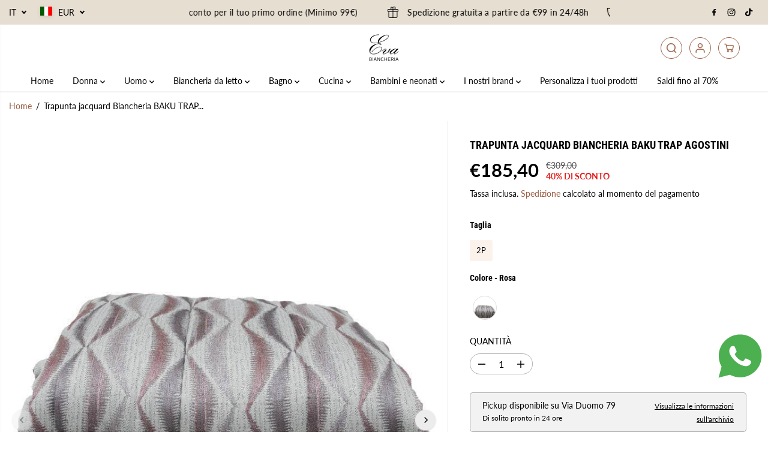

--- FILE ---
content_type: text/html; charset=utf-8
request_url: https://evabiancheria.com/products/trapunta-jacquard-biancheria-baku-trap-agostini
body_size: 104717
content:
<!doctype html>
<html class="no-js" lang="it">
  <head>
    <meta charset="utf-8">
    <meta http-equiv="X-UA-Compatible" content="IE=edge,chrome=1">
    <meta name="viewport" content="width=device-width,initial-scale=1"><meta property="og:site_name" content="evabiancheria">
<meta property="og:url" content="https://evabiancheria.com/products/trapunta-jacquard-biancheria-baku-trap-agostini">
<meta property="og:title" content="Trapunta jacquard Biancheria BAKU TRAP Agostini">
<meta property="og:type" content="product">
<meta property="og:description" content="Trapunta matrimoniale in fantasia a contrasto BAKU TRAP - AgostiniUna trapunta in formato matrimoniale a firma Agostini, una ditta italiana garanzia di biancheria da letto di qualità dal 1936. Il modello Baku è in fantasia di colore rosa su un colore più chiaro a contrasto. La riga che ne genera il motivo è astratta."><meta property="og:image:width" content="300"> <meta property="og:image:height" content="300"><meta property="og:image" content="https://evabiancheria.com/cdn/shop/files/Trapunta-jacquard-Biancheria-BAKU-TRAP-Agostini-evabiancheria-3809.jpg?v=1752581814&width=300"><meta property="og:image" content="https://evabiancheria.com/cdn/shop/files/Trapunta-jacquard-Biancheria-BAKU-TRAP-Agostini-evabiancheria-5968.jpg?v=1752581814&width=300"><meta property="og:image" content="https://evabiancheria.com/cdn/shop/files/Trapunta-jacquard-Biancheria-BAKU-TRAP-Agostini-evabiancheria-7073.jpg?v=1752581817&width=300"><meta property="og:image:secure_url" content="https://evabiancheria.com/cdn/shop/files/Trapunta-jacquard-Biancheria-BAKU-TRAP-Agostini-evabiancheria-3809.jpg?v=1752581814&width=300"><meta property="og:image:secure_url" content="https://evabiancheria.com/cdn/shop/files/Trapunta-jacquard-Biancheria-BAKU-TRAP-Agostini-evabiancheria-5968.jpg?v=1752581814&width=300"><meta property="og:image:secure_url" content="https://evabiancheria.com/cdn/shop/files/Trapunta-jacquard-Biancheria-BAKU-TRAP-Agostini-evabiancheria-7073.jpg?v=1752581817&width=300"><meta property="og:price:amount" content="185,40">
  <meta property="og:price:currency" content="EUR">
  <script type="application/ld+json">
    {
      "@context": "http://schema.org",
      "@type": "Organization",
      "name": "evabiancheria","sameAs": ["","https:\/\/www.facebook.com\/evabiancheriacom\/","","https:\/\/www.instagram.com\/evabiancheria\/","","","",""],
      "url":"https:\/\/evabiancheria.com"}
  </script>
    <script type="application/ld+json">
      {
        "@context": "http://schema.org/",
        "@type": "Product",
        "name": "Trapunta jacquard Biancheria BAKU TRAP Agostini",
        "url": "https://evabiancheria.com/products/trapunta-jacquard-biancheria-baku-trap-agostini",
        
          "image": [
            "https://evabiancheria.com/cdn/shop/files/Trapunta-jacquard-Biancheria-BAKU-TRAP-Agostini-evabiancheria-3809.jpg?v=1752581814"
          ],
        
        "description": "Trapunta matrimoniale in fantasia a contrasto BAKU TRAP - AgostiniUna trapunta in formato matrimoniale a firma Agostini, una ditta italiana garanzia di biancheria da letto di qualità dal 1936. Il modello Baku è in fantasia di colore rosa su un colore più chiaro a contrasto. La riga che ne genera il motivo è astratta.",
        
          "sku": "2000000079998",
        
        "brand": {
          "@type": "Thing",
          "name": "Agostini"
        },
        
          "offers": [
            
              {
                "@type" : "Offer",
                "availability" : "http://schema.org/InStock",
                "price" : "185.4",
                "priceCurrency" : "EUR",
                "url" : "https://evabiancheria.com/products/trapunta-jacquard-biancheria-baku-trap-agostini?variant=45122951020854",
                "itemOffered" :
                {
                    "@type" : "Product",
                    
                      "image": "http://evabiancheria.com/cdn/shop/files/Trapunta-jacquard-Biancheria-BAKU-TRAP-Agostini-evabiancheria-3809.jpg?v=1752581814",
                    
                    
                      "name" : "2P / Rosa",
                    
                    
                      "sku": "2000000079998",
                    
                    
                      "weight": {
                        "@type": "QuantitativeValue",
                        
                          "unitCode": "kg",
                        
                        "value": "0.0 kg"
                      },
                    
                    "url": "https://evabiancheria.com/products/trapunta-jacquard-biancheria-baku-trap-agostini?variant=45122951020854"
                }
              }
            
          ]
        
      }
    </script>
  
  

<meta name="twitter:card" content="summary_large_image">
<meta name="twitter:title" content="Trapunta jacquard Biancheria BAKU TRAP Agostini">
<meta name="twitter:description" content="Trapunta matrimoniale in fantasia a contrasto BAKU TRAP - AgostiniUna trapunta in formato matrimoniale a firma Agostini, una ditta italiana garanzia di biancheria da letto di qualità dal 1936. Il modello Baku è in fantasia di colore rosa su un colore più chiaro a contrasto. La riga che ne genera il motivo è astratta.">
<link rel="canonical" href="https://evabiancheria.com/products/trapunta-jacquard-biancheria-baku-trap-agostini">
    <link rel="preconnect" href="https://cdn.shopify.com" crossorigin><link rel="icon" type="image/png" href="//evabiancheria.com/cdn/shop/files/LOGO_1.png?crop=center&height=32&v=1680099626&width=32">
      <link rel="shortcut-icon" type="image/png" href="//evabiancheria.com/cdn/shop/files/LOGO_1.png?crop=center&height=32&v=1680099626&width=32"><link rel="preconnect" href="https://fonts.shopifycdn.com" crossorigin><title>Trapunta jacquard Biancheria BAKU TRAP Agostini</title><meta name="description" content="Trapunta matrimoniale in fantasia a contrasto BAKU TRAP - AgostiniUna trapunta in formato matrimoniale a firma Agostini, una ditta italiana garanzia di biancheria da letto di qualità dal 1936. Il modello Baku è in fantasia di colore rosa su un colore più chiaro a contrasto. La riga che ne genera il motivo è astratta."><script>window.performance && window.performance.mark && window.performance.mark('shopify.content_for_header.start');</script><meta name="facebook-domain-verification" content="3xspag2ikvplje3knfhgkv1b53y91m">
<meta id="shopify-digital-wallet" name="shopify-digital-wallet" content="/73924739382/digital_wallets/dialog">
<meta name="shopify-checkout-api-token" content="7dc3dd7e14d318b2c903346de0f38e16">
<meta id="in-context-paypal-metadata" data-shop-id="73924739382" data-venmo-supported="false" data-environment="production" data-locale="it_IT" data-paypal-v4="true" data-currency="EUR">
<link rel="alternate" hreflang="x-default" href="https://evabiancheria.com/products/trapunta-jacquard-biancheria-baku-trap-agostini">
<link rel="alternate" hreflang="it" href="https://evabiancheria.com/products/trapunta-jacquard-biancheria-baku-trap-agostini">
<link rel="alternate" hreflang="en" href="https://evabiancheria.com/en/products/trapunta-jacquard-biancheria-baku-trap-agostini">
<link rel="alternate" hreflang="de" href="https://evabiancheria.com/de/products/trapunta-jacquard-biancheria-baku-trap-agostini">
<link rel="alternate" hreflang="es" href="https://evabiancheria.com/es/products/trapunta-jacquard-biancheria-baku-trap-agostini">
<link rel="alternate" hreflang="fr" href="https://evabiancheria.com/fr/products/trapunta-jacquard-biancheria-baku-trap-agostini">
<link rel="alternate" type="application/json+oembed" href="https://evabiancheria.com/products/trapunta-jacquard-biancheria-baku-trap-agostini.oembed">
<script async="async" src="/checkouts/internal/preloads.js?locale=it-IT"></script>
<link rel="preconnect" href="https://shop.app" crossorigin="anonymous">
<script async="async" src="https://shop.app/checkouts/internal/preloads.js?locale=it-IT&shop_id=73924739382" crossorigin="anonymous"></script>
<script id="apple-pay-shop-capabilities" type="application/json">{"shopId":73924739382,"countryCode":"IT","currencyCode":"EUR","merchantCapabilities":["supports3DS"],"merchantId":"gid:\/\/shopify\/Shop\/73924739382","merchantName":"evabiancheria","requiredBillingContactFields":["postalAddress","email","phone"],"requiredShippingContactFields":["postalAddress","email","phone"],"shippingType":"shipping","supportedNetworks":["visa","maestro","masterCard","amex"],"total":{"type":"pending","label":"evabiancheria","amount":"1.00"},"shopifyPaymentsEnabled":true,"supportsSubscriptions":true}</script>
<script id="shopify-features" type="application/json">{"accessToken":"7dc3dd7e14d318b2c903346de0f38e16","betas":["rich-media-storefront-analytics"],"domain":"evabiancheria.com","predictiveSearch":true,"shopId":73924739382,"locale":"it"}</script>
<script>var Shopify = Shopify || {};
Shopify.shop = "evabiancheria.myshopify.com";
Shopify.locale = "it";
Shopify.currency = {"active":"EUR","rate":"1.0"};
Shopify.country = "IT";
Shopify.theme = {"name":"Copia aggiornata di Copia aggiornata di Copia a...","id":195278602570,"schema_name":"Yuva","schema_version":"13.0.4","theme_store_id":1615,"role":"main"};
Shopify.theme.handle = "null";
Shopify.theme.style = {"id":null,"handle":null};
Shopify.cdnHost = "evabiancheria.com/cdn";
Shopify.routes = Shopify.routes || {};
Shopify.routes.root = "/";</script>
<script type="module">!function(o){(o.Shopify=o.Shopify||{}).modules=!0}(window);</script>
<script>!function(o){function n(){var o=[];function n(){o.push(Array.prototype.slice.apply(arguments))}return n.q=o,n}var t=o.Shopify=o.Shopify||{};t.loadFeatures=n(),t.autoloadFeatures=n()}(window);</script>
<script>
  window.ShopifyPay = window.ShopifyPay || {};
  window.ShopifyPay.apiHost = "shop.app\/pay";
  window.ShopifyPay.redirectState = null;
</script>
<script id="shop-js-analytics" type="application/json">{"pageType":"product"}</script>
<script defer="defer" async type="module" src="//evabiancheria.com/cdn/shopifycloud/shop-js/modules/v2/client.init-shop-cart-sync_x8TrURgt.it.esm.js"></script>
<script defer="defer" async type="module" src="//evabiancheria.com/cdn/shopifycloud/shop-js/modules/v2/chunk.common_BMf091Dh.esm.js"></script>
<script defer="defer" async type="module" src="//evabiancheria.com/cdn/shopifycloud/shop-js/modules/v2/chunk.modal_Ccb5hpjc.esm.js"></script>
<script type="module">
  await import("//evabiancheria.com/cdn/shopifycloud/shop-js/modules/v2/client.init-shop-cart-sync_x8TrURgt.it.esm.js");
await import("//evabiancheria.com/cdn/shopifycloud/shop-js/modules/v2/chunk.common_BMf091Dh.esm.js");
await import("//evabiancheria.com/cdn/shopifycloud/shop-js/modules/v2/chunk.modal_Ccb5hpjc.esm.js");

  window.Shopify.SignInWithShop?.initShopCartSync?.({"fedCMEnabled":true,"windoidEnabled":true});

</script>
<script>
  window.Shopify = window.Shopify || {};
  if (!window.Shopify.featureAssets) window.Shopify.featureAssets = {};
  window.Shopify.featureAssets['shop-js'] = {"shop-cart-sync":["modules/v2/client.shop-cart-sync_D7vJUGKr.it.esm.js","modules/v2/chunk.common_BMf091Dh.esm.js","modules/v2/chunk.modal_Ccb5hpjc.esm.js"],"init-fed-cm":["modules/v2/client.init-fed-cm_BXv35qgo.it.esm.js","modules/v2/chunk.common_BMf091Dh.esm.js","modules/v2/chunk.modal_Ccb5hpjc.esm.js"],"init-shop-email-lookup-coordinator":["modules/v2/client.init-shop-email-lookup-coordinator_DzDw3Uhh.it.esm.js","modules/v2/chunk.common_BMf091Dh.esm.js","modules/v2/chunk.modal_Ccb5hpjc.esm.js"],"init-windoid":["modules/v2/client.init-windoid_DlvsVjNy.it.esm.js","modules/v2/chunk.common_BMf091Dh.esm.js","modules/v2/chunk.modal_Ccb5hpjc.esm.js"],"shop-button":["modules/v2/client.shop-button_C3Wyia3L.it.esm.js","modules/v2/chunk.common_BMf091Dh.esm.js","modules/v2/chunk.modal_Ccb5hpjc.esm.js"],"shop-cash-offers":["modules/v2/client.shop-cash-offers_k-bSj52U.it.esm.js","modules/v2/chunk.common_BMf091Dh.esm.js","modules/v2/chunk.modal_Ccb5hpjc.esm.js"],"shop-toast-manager":["modules/v2/client.shop-toast-manager_CSPYl6Cc.it.esm.js","modules/v2/chunk.common_BMf091Dh.esm.js","modules/v2/chunk.modal_Ccb5hpjc.esm.js"],"init-shop-cart-sync":["modules/v2/client.init-shop-cart-sync_x8TrURgt.it.esm.js","modules/v2/chunk.common_BMf091Dh.esm.js","modules/v2/chunk.modal_Ccb5hpjc.esm.js"],"init-customer-accounts-sign-up":["modules/v2/client.init-customer-accounts-sign-up_Cwe1qxzn.it.esm.js","modules/v2/client.shop-login-button_ac2IzQ_G.it.esm.js","modules/v2/chunk.common_BMf091Dh.esm.js","modules/v2/chunk.modal_Ccb5hpjc.esm.js"],"pay-button":["modules/v2/client.pay-button_kRwyK07L.it.esm.js","modules/v2/chunk.common_BMf091Dh.esm.js","modules/v2/chunk.modal_Ccb5hpjc.esm.js"],"init-customer-accounts":["modules/v2/client.init-customer-accounts_jLRjuLQ2.it.esm.js","modules/v2/client.shop-login-button_ac2IzQ_G.it.esm.js","modules/v2/chunk.common_BMf091Dh.esm.js","modules/v2/chunk.modal_Ccb5hpjc.esm.js"],"avatar":["modules/v2/client.avatar_BTnouDA3.it.esm.js"],"init-shop-for-new-customer-accounts":["modules/v2/client.init-shop-for-new-customer-accounts_ClZzYg6g.it.esm.js","modules/v2/client.shop-login-button_ac2IzQ_G.it.esm.js","modules/v2/chunk.common_BMf091Dh.esm.js","modules/v2/chunk.modal_Ccb5hpjc.esm.js"],"shop-follow-button":["modules/v2/client.shop-follow-button_DrIHux4Q.it.esm.js","modules/v2/chunk.common_BMf091Dh.esm.js","modules/v2/chunk.modal_Ccb5hpjc.esm.js"],"checkout-modal":["modules/v2/client.checkout-modal_xEqZMhS3.it.esm.js","modules/v2/chunk.common_BMf091Dh.esm.js","modules/v2/chunk.modal_Ccb5hpjc.esm.js"],"shop-login-button":["modules/v2/client.shop-login-button_ac2IzQ_G.it.esm.js","modules/v2/chunk.common_BMf091Dh.esm.js","modules/v2/chunk.modal_Ccb5hpjc.esm.js"],"lead-capture":["modules/v2/client.lead-capture_TxS39yFf.it.esm.js","modules/v2/chunk.common_BMf091Dh.esm.js","modules/v2/chunk.modal_Ccb5hpjc.esm.js"],"shop-login":["modules/v2/client.shop-login_D4y7B51r.it.esm.js","modules/v2/chunk.common_BMf091Dh.esm.js","modules/v2/chunk.modal_Ccb5hpjc.esm.js"],"payment-terms":["modules/v2/client.payment-terms_BfEgpMb9.it.esm.js","modules/v2/chunk.common_BMf091Dh.esm.js","modules/v2/chunk.modal_Ccb5hpjc.esm.js"]};
</script>
<script>(function() {
  var isLoaded = false;
  function asyncLoad() {
    if (isLoaded) return;
    isLoaded = true;
    var urls = ["https:\/\/widget.trustpilot.com\/bootstrap\/v5\/tp.widget.sync.bootstrap.min.js?shop=evabiancheria.myshopify.com","https:\/\/ecommplugins-scripts.trustpilot.com\/v2.1\/js\/header.min.js?settings=eyJrZXkiOiJ4VVpTV2ZwY0dyeDBkVm1YIiwicyI6InNrdSJ9\u0026v=2.5\u0026shop=evabiancheria.myshopify.com","https:\/\/ecommplugins-trustboxsettings.trustpilot.com\/evabiancheria.myshopify.com.js?settings=1704281094473\u0026shop=evabiancheria.myshopify.com","https:\/\/deliverytimer.herokuapp.com\/deliverrytimer.js?shop=evabiancheria.myshopify.com"];
    for (var i = 0; i < urls.length; i++) {
      var s = document.createElement('script');
      s.type = 'text/javascript';
      s.async = true;
      s.src = urls[i];
      var x = document.getElementsByTagName('script')[0];
      x.parentNode.insertBefore(s, x);
    }
  };
  if(window.attachEvent) {
    window.attachEvent('onload', asyncLoad);
  } else {
    window.addEventListener('load', asyncLoad, false);
  }
})();</script>
<script id="__st">var __st={"a":73924739382,"offset":3600,"reqid":"19b6791c-6d24-4e07-a067-fb0418c38ace-1769797131","pageurl":"evabiancheria.com\/products\/trapunta-jacquard-biancheria-baku-trap-agostini","u":"b959caaac117","p":"product","rtyp":"product","rid":8312896291126};</script>
<script>window.ShopifyPaypalV4VisibilityTracking = true;</script>
<script id="captcha-bootstrap">!function(){'use strict';const t='contact',e='account',n='new_comment',o=[[t,t],['blogs',n],['comments',n],[t,'customer']],c=[[e,'customer_login'],[e,'guest_login'],[e,'recover_customer_password'],[e,'create_customer']],r=t=>t.map((([t,e])=>`form[action*='/${t}']:not([data-nocaptcha='true']) input[name='form_type'][value='${e}']`)).join(','),a=t=>()=>t?[...document.querySelectorAll(t)].map((t=>t.form)):[];function s(){const t=[...o],e=r(t);return a(e)}const i='password',u='form_key',d=['recaptcha-v3-token','g-recaptcha-response','h-captcha-response',i],f=()=>{try{return window.sessionStorage}catch{return}},m='__shopify_v',_=t=>t.elements[u];function p(t,e,n=!1){try{const o=window.sessionStorage,c=JSON.parse(o.getItem(e)),{data:r}=function(t){const{data:e,action:n}=t;return t[m]||n?{data:e,action:n}:{data:t,action:n}}(c);for(const[e,n]of Object.entries(r))t.elements[e]&&(t.elements[e].value=n);n&&o.removeItem(e)}catch(o){console.error('form repopulation failed',{error:o})}}const l='form_type',E='cptcha';function T(t){t.dataset[E]=!0}const w=window,h=w.document,L='Shopify',v='ce_forms',y='captcha';let A=!1;((t,e)=>{const n=(g='f06e6c50-85a8-45c8-87d0-21a2b65856fe',I='https://cdn.shopify.com/shopifycloud/storefront-forms-hcaptcha/ce_storefront_forms_captcha_hcaptcha.v1.5.2.iife.js',D={infoText:'Protetto da hCaptcha',privacyText:'Privacy',termsText:'Termini'},(t,e,n)=>{const o=w[L][v],c=o.bindForm;if(c)return c(t,g,e,D).then(n);var r;o.q.push([[t,g,e,D],n]),r=I,A||(h.body.append(Object.assign(h.createElement('script'),{id:'captcha-provider',async:!0,src:r})),A=!0)});var g,I,D;w[L]=w[L]||{},w[L][v]=w[L][v]||{},w[L][v].q=[],w[L][y]=w[L][y]||{},w[L][y].protect=function(t,e){n(t,void 0,e),T(t)},Object.freeze(w[L][y]),function(t,e,n,w,h,L){const[v,y,A,g]=function(t,e,n){const i=e?o:[],u=t?c:[],d=[...i,...u],f=r(d),m=r(i),_=r(d.filter((([t,e])=>n.includes(e))));return[a(f),a(m),a(_),s()]}(w,h,L),I=t=>{const e=t.target;return e instanceof HTMLFormElement?e:e&&e.form},D=t=>v().includes(t);t.addEventListener('submit',(t=>{const e=I(t);if(!e)return;const n=D(e)&&!e.dataset.hcaptchaBound&&!e.dataset.recaptchaBound,o=_(e),c=g().includes(e)&&(!o||!o.value);(n||c)&&t.preventDefault(),c&&!n&&(function(t){try{if(!f())return;!function(t){const e=f();if(!e)return;const n=_(t);if(!n)return;const o=n.value;o&&e.removeItem(o)}(t);const e=Array.from(Array(32),(()=>Math.random().toString(36)[2])).join('');!function(t,e){_(t)||t.append(Object.assign(document.createElement('input'),{type:'hidden',name:u})),t.elements[u].value=e}(t,e),function(t,e){const n=f();if(!n)return;const o=[...t.querySelectorAll(`input[type='${i}']`)].map((({name:t})=>t)),c=[...d,...o],r={};for(const[a,s]of new FormData(t).entries())c.includes(a)||(r[a]=s);n.setItem(e,JSON.stringify({[m]:1,action:t.action,data:r}))}(t,e)}catch(e){console.error('failed to persist form',e)}}(e),e.submit())}));const S=(t,e)=>{t&&!t.dataset[E]&&(n(t,e.some((e=>e===t))),T(t))};for(const o of['focusin','change'])t.addEventListener(o,(t=>{const e=I(t);D(e)&&S(e,y())}));const B=e.get('form_key'),M=e.get(l),P=B&&M;t.addEventListener('DOMContentLoaded',(()=>{const t=y();if(P)for(const e of t)e.elements[l].value===M&&p(e,B);[...new Set([...A(),...v().filter((t=>'true'===t.dataset.shopifyCaptcha))])].forEach((e=>S(e,t)))}))}(h,new URLSearchParams(w.location.search),n,t,e,['guest_login'])})(!0,!0)}();</script>
<script integrity="sha256-4kQ18oKyAcykRKYeNunJcIwy7WH5gtpwJnB7kiuLZ1E=" data-source-attribution="shopify.loadfeatures" defer="defer" src="//evabiancheria.com/cdn/shopifycloud/storefront/assets/storefront/load_feature-a0a9edcb.js" crossorigin="anonymous"></script>
<script crossorigin="anonymous" defer="defer" src="//evabiancheria.com/cdn/shopifycloud/storefront/assets/shopify_pay/storefront-65b4c6d7.js?v=20250812"></script>
<script data-source-attribution="shopify.dynamic_checkout.dynamic.init">var Shopify=Shopify||{};Shopify.PaymentButton=Shopify.PaymentButton||{isStorefrontPortableWallets:!0,init:function(){window.Shopify.PaymentButton.init=function(){};var t=document.createElement("script");t.src="https://evabiancheria.com/cdn/shopifycloud/portable-wallets/latest/portable-wallets.it.js",t.type="module",document.head.appendChild(t)}};
</script>
<script data-source-attribution="shopify.dynamic_checkout.buyer_consent">
  function portableWalletsHideBuyerConsent(e){var t=document.getElementById("shopify-buyer-consent"),n=document.getElementById("shopify-subscription-policy-button");t&&n&&(t.classList.add("hidden"),t.setAttribute("aria-hidden","true"),n.removeEventListener("click",e))}function portableWalletsShowBuyerConsent(e){var t=document.getElementById("shopify-buyer-consent"),n=document.getElementById("shopify-subscription-policy-button");t&&n&&(t.classList.remove("hidden"),t.removeAttribute("aria-hidden"),n.addEventListener("click",e))}window.Shopify?.PaymentButton&&(window.Shopify.PaymentButton.hideBuyerConsent=portableWalletsHideBuyerConsent,window.Shopify.PaymentButton.showBuyerConsent=portableWalletsShowBuyerConsent);
</script>
<script>
  function portableWalletsCleanup(e){e&&e.src&&console.error("Failed to load portable wallets script "+e.src);var t=document.querySelectorAll("shopify-accelerated-checkout .shopify-payment-button__skeleton, shopify-accelerated-checkout-cart .wallet-cart-button__skeleton"),e=document.getElementById("shopify-buyer-consent");for(let e=0;e<t.length;e++)t[e].remove();e&&e.remove()}function portableWalletsNotLoadedAsModule(e){e instanceof ErrorEvent&&"string"==typeof e.message&&e.message.includes("import.meta")&&"string"==typeof e.filename&&e.filename.includes("portable-wallets")&&(window.removeEventListener("error",portableWalletsNotLoadedAsModule),window.Shopify.PaymentButton.failedToLoad=e,"loading"===document.readyState?document.addEventListener("DOMContentLoaded",window.Shopify.PaymentButton.init):window.Shopify.PaymentButton.init())}window.addEventListener("error",portableWalletsNotLoadedAsModule);
</script>

<script type="module" src="https://evabiancheria.com/cdn/shopifycloud/portable-wallets/latest/portable-wallets.it.js" onError="portableWalletsCleanup(this)" crossorigin="anonymous"></script>
<script nomodule>
  document.addEventListener("DOMContentLoaded", portableWalletsCleanup);
</script>

<script id='scb4127' type='text/javascript' async='' src='https://evabiancheria.com/cdn/shopifycloud/privacy-banner/storefront-banner.js'></script><link id="shopify-accelerated-checkout-styles" rel="stylesheet" media="screen" href="https://evabiancheria.com/cdn/shopifycloud/portable-wallets/latest/accelerated-checkout-backwards-compat.css" crossorigin="anonymous">
<style id="shopify-accelerated-checkout-cart">
        #shopify-buyer-consent {
  margin-top: 1em;
  display: inline-block;
  width: 100%;
}

#shopify-buyer-consent.hidden {
  display: none;
}

#shopify-subscription-policy-button {
  background: none;
  border: none;
  padding: 0;
  text-decoration: underline;
  font-size: inherit;
  cursor: pointer;
}

#shopify-subscription-policy-button::before {
  box-shadow: none;
}

      </style>

<script>window.performance && window.performance.mark && window.performance.mark('shopify.content_for_header.end');</script>
    <script>
      document.documentElement.className = document.documentElement.className.replace('no-js', 'js');
    </script><style>
  /*============= page loader css start ========*/
  .yv-page-loader {
    position: fixed;
    width: 100%;
    height: 100%;
    background-color: rgba(255, 255, 255, 1);
    left: 0;
    top: 0;
    display: flex;
    align-items: center;
    justify-content: center;
    z-index: 99;
    opacity: 0;
    transform: translateY(-100%);
  }
  .page-loading .yv-page-loader {
    opacity: 1;
    transform: translateY(0);
  }
  .yv-page-loader img {
    max-width: 100px;
  }
  /*============= page loader css end ========*/
</style>
<style data-shopify>
  @font-face {
  font-family: Lato;
  font-weight: 400;
  font-style: normal;
  font-display: swap;
  src: url("//evabiancheria.com/cdn/fonts/lato/lato_n4.c3b93d431f0091c8be23185e15c9d1fee1e971c5.woff2") format("woff2"),
       url("//evabiancheria.com/cdn/fonts/lato/lato_n4.d5c00c781efb195594fd2fd4ad04f7882949e327.woff") format("woff");
}

  @font-face {
  font-family: Lato;
  font-weight: 700;
  font-style: normal;
  font-display: swap;
  src: url("//evabiancheria.com/cdn/fonts/lato/lato_n7.900f219bc7337bc57a7a2151983f0a4a4d9d5dcf.woff2") format("woff2"),
       url("//evabiancheria.com/cdn/fonts/lato/lato_n7.a55c60751adcc35be7c4f8a0313f9698598612ee.woff") format("woff");
}

  @font-face {
  font-family: Lato;
  font-weight: 400;
  font-style: italic;
  font-display: swap;
  src: url("//evabiancheria.com/cdn/fonts/lato/lato_i4.09c847adc47c2fefc3368f2e241a3712168bc4b6.woff2") format("woff2"),
       url("//evabiancheria.com/cdn/fonts/lato/lato_i4.3c7d9eb6c1b0a2bf62d892c3ee4582b016d0f30c.woff") format("woff");
}

  @font-face {
  font-family: Lato;
  font-weight: 700;
  font-style: italic;
  font-display: swap;
  src: url("//evabiancheria.com/cdn/fonts/lato/lato_i7.16ba75868b37083a879b8dd9f2be44e067dfbf92.woff2") format("woff2"),
       url("//evabiancheria.com/cdn/fonts/lato/lato_i7.4c07c2b3b7e64ab516aa2f2081d2bb0366b9dce8.woff") format("woff");
}

  @font-face {
  font-family: "Roboto Condensed";
  font-weight: 700;
  font-style: normal;
  font-display: swap;
  src: url("//evabiancheria.com/cdn/fonts/roboto_condensed/robotocondensed_n7.0c73a613503672be244d2f29ab6ddd3fc3cc69ae.woff2") format("woff2"),
       url("//evabiancheria.com/cdn/fonts/roboto_condensed/robotocondensed_n7.ef6ece86ba55f49c27c4904a493c283a40f3a66e.woff") format("woff");
}

  @font-face {
  font-family: "Roboto Condensed";
  font-weight: 700;
  font-style: italic;
  font-display: swap;
  src: url("//evabiancheria.com/cdn/fonts/roboto_condensed/robotocondensed_i7.bed9f3a01efda68cdff8b63e6195c957a0da68cb.woff2") format("woff2"),
       url("//evabiancheria.com/cdn/fonts/roboto_condensed/robotocondensed_i7.9ca5759a0bcf75a82b270218eab4c83ec254abf8.woff") format("woff");
}

  @font-face {
  font-family: Lato;
  font-weight: 400;
  font-style: normal;
  font-display: swap;
  src: url("//evabiancheria.com/cdn/fonts/lato/lato_n4.c3b93d431f0091c8be23185e15c9d1fee1e971c5.woff2") format("woff2"),
       url("//evabiancheria.com/cdn/fonts/lato/lato_n4.d5c00c781efb195594fd2fd4ad04f7882949e327.woff") format("woff");
}

  @font-face {
  font-family: Lato;
  font-weight: 700;
  font-style: normal;
  font-display: swap;
  src: url("//evabiancheria.com/cdn/fonts/lato/lato_n7.900f219bc7337bc57a7a2151983f0a4a4d9d5dcf.woff2") format("woff2"),
       url("//evabiancheria.com/cdn/fonts/lato/lato_n7.a55c60751adcc35be7c4f8a0313f9698598612ee.woff") format("woff");
}

  @font-face {
  font-family: Lato;
  font-weight: 400;
  font-style: italic;
  font-display: swap;
  src: url("//evabiancheria.com/cdn/fonts/lato/lato_i4.09c847adc47c2fefc3368f2e241a3712168bc4b6.woff2") format("woff2"),
       url("//evabiancheria.com/cdn/fonts/lato/lato_i4.3c7d9eb6c1b0a2bf62d892c3ee4582b016d0f30c.woff") format("woff");
}

  :root {
    --body-background: #ffffff;
    --gray: #cfcbcb;
    --dark-gray: #747474;
    --green:#6cad61;
    --red:#ec7c7c;
    --heading-font-family:"Roboto Condensed",sans-serif;
    --heading-font-weight:700;
    --heading-font-style:normal;
    --font-family:Lato,sans-serif;
    --font-weight:400;
    --font-style:normal;
    --body-font-weight-bold: 300;
    --accent-font-family: Lato,sans-serif;
    --accent_spacing: 0.025em;
    --accent-font-style:normal; ;
    --accent_line_height: 1.6;
    --accent-font-weight: 400;
    --thin:100;
    --light:300;
    --normal:400;
    --medium:500;
    --semibold:600;
    --bold:700;
    --extrabold:900;
    --theme-color: #9b6045;
    --theme-light-color: rgba(155, 96, 69, 0.1);
    --colorTextBody: #000000;
    --colorLightTextBody: rgba(0, 0, 0, 0.5);
    --colorLighterTextBody: rgba(0, 0, 0, 0.5);
    --colorXlightTextBody: rgba(0, 0, 0, 0.3);
    --colorXXlightTextBody: rgba(0, 0, 0, 0.1);
    --cartDotColor: #efb34c;
    --cartDotColorLight:rgba(239, 179, 76, 0.3);
    --cartDotColorNull:rgba(239, 179, 76, 0);
    --colorBtnPrimary: #000000;
    --colorBtnPrimaryText: #ffffff;
    --colorBtnPrimaryBorder: #000000;
    --colorBtnSecondary: #ffffff;
    --colorBtnSecondaryText:#000000;
    --colorBtnSecondaryBorder:#000000;
    --primaryColorBody: #ffffff;
    --primaryColorXlightBody: rgba(255, 255, 255, 0.3);
    --primaryColorXXlightBody: rgba(255, 255, 255, 0.1);
    --saleBadgeBg:#efb34c;
    --saleBadgeText:#ffffff;
    --soldBadgeBg:#E22120;
    --soldBadgeText:#ffffff;
    --preorderBadgeBg:#E22120;
    --preorderBadgeText:#ffffff;
    --customBadgeBg:#000000;
    --customBadgeText:#ffffff;
    --secondaryColorBody: #e1dcd8;
    --product-grid-image-size:cover;
    --primaryCardBackground: #ffffff;
    --secondaryCardBackground: #ffffff;
    --tertiaryCardBackground: #ffffff;
    --quaternaryCardBackground: #ffffff;
    --gradientCardBackground: #ffffff;
    --primaryCardText: #000000;
    --secondaryCardText: #000000;
    --tertiaryCardText: #000000;
    --quaternaryCardText: #000000;
    --gradientCardText: ;
    --cardRadius: 10px;
    --inputRadius: 10px;
    --primaryBorderColor: #000000;
    --secondaryBorderColor: #000000;
    --tertiaryBorderColor: #000000;
    --quaternaryBorderColor: #000000;
    --gradientBorderColor: ;
    --line-clamp-count: 2;
    --navigationArrowBg: #ececec;
    --navigationArrowColor: #000000;
    --navigationArrowBorder: #ececec;
    
--primarySocialIconBg:#e6e6e6;
      --primaryAlternateBg:#f2f2f2;--secondarySocialIconBg:#cbc2bb;
      --secondaryAlternateBg:#d6cfca;--tertiarySocialIconBg:#b77c61;
      --tertiaryAlternateBg:#b77c61;--quaternarySocialIconBg:#ebdcc5;
      --quaternaryAlternateBg:#f1e8d8;
--cartBottomBg:#e6e6e6;
    --secondarycolorTextBody: #000000;
    --secondaryColorLightTextBody: rgba(0, 0, 0, 0.5);
    --secondaryColorXlightTextBody: rgba(0, 0, 0, 0.3);
    --secondaryColorXXlightTextBody: rgba(0, 0, 0, 0.1);
    --secondary_heading_color: #000000;
    --secondary_subheading_color: #181818;
    --tertiaryColorBody:#9d6348;
    --tertiarycolorTextBody: #ffffff;
    --tertiaryColorLightTextBody: rgba(255, 255, 255, 0.5);
    --tertiaryColorXlightTextBody: rgba(255, 255, 255, 0.3);
    --tertiaryColorXXlightTextBody: rgba(255, 255, 255, 0.1);
    --tertiary_heading_color: #ffffff;
    --tertiary_subheading_color: #181818;
    --gradientColorBody: radial-gradient(rgba(255, 42, 0, 0.48) 22%, rgba(204, 146, 146, 1) 82%);
    --quaternaryColorBody: #f8f3eb;
    --quaternarycolorTextBody: #181818;
    --quaternaryColorLightTextBody: rgba(24, 24, 24, 0.5);
    --quaternaryColorXlightTextBody: rgba(24, 24, 24, 0.3);
    --quaternaryColorXXlightTextBody: rgba(24, 24, 24, 0.1);
    --quaternary_heading_color: #181818;
    --quaternary_subheading_color: #181818;
    --colorImageBg: #f8f3eb;
    --colorImageBorder: #e6ded1;
    --productImageBorder:1px solid #e6ded1;
    --articleImageBorder:0;
    --collectionImageBorder:0;
    --colorTextSavings: #E22120;
    --colorBgSavings: #ffd1d1;
    --heading_color: #000000;
    --subheading_color: #181818;
    --heading_base_size: 0.9;
    --heading_spacing: 0.0em;
    --heading_line_height: 1.1;
    --base_spacing: 0.0em;
    --base_line_height: 1.6;
    --text_base_size: 1.0;
    --buttonRadius: 0px;
    --productGridRadius: 20px;
    --headingTextTransform:uppercase;
    --buttonFontFamily: var(--heading-font-family);
    --buttonFontStyle: var(--heading-font-style);
    --buttonFontWeight: var(--heading-font-weight);
    --variantFontFamily: var(--font-family);
    --variantFontStyle: var(--font-style);
    --variantFontWeight: var(--font-weight);
    --filtersHeadingFontFamily: var(--heading-font-family);
    --filtersHeadingFontStyle: var(--heading-font-style);
    --filtersHeadingFontWeight: var(--heading-font-weight);
    --priceFontFamily: var(--font-family);
    --priceFontStyle: var(--font-style);
    --priceFontWeight: var(--font-weight);
    --tabHeadingFontFamily: var(--heading-font-family);
    --tabHeadingFontStyle: var(--heading-font-style);
    --tabHeadingFontWeight: var(--heading-font-weight);
    --tabHeadingTextTransform:uppercase;
    --navigationFontFamily: var(--font-family);
    --navigationFontStyle: var(--font-style);
    --navigationFontWeight: var(--font-weight);
    --navigationTextTransform:;
    --variantTextTransform:uppercase;
    --xsmallText:calc(var(--text_base_size) * 10px);
    --smallText: calc(var(--text_base_size) * 12px);
    --text: calc(var(--text_base_size) * 14px);
    --mediumText: calc(var(--text_base_size) * 16px);
    --largeText: calc(var(--text_base_size) * 18px);
    --xlargeText:  calc(var(--text_base_size) * 20px);
    --buttonAnimationDirection:translateX(-100%);
  }

  @media (min-width:1025px) {
        
    .button:before,
    .pdp-action-container button.shopify-payment-button__button--hidden:before,
    .pdp-action-container button.shopify-payment-button__button:before,
    .tertiary-button:before {
        content: "";
        position: absolute;top:0;
          right:0;
          width:0;
          height:100%;z-index: -1;
        transition: 0.6s ease-in-out;
    }
    .button:hover:before,
    .pdp-action-container button.shopify-payment-button__button--hidden:hover:before,
    .pdp-action-container button.shopify-payment-button__button:hover:before,
    .secondary-button:hover:before {right:auto;
        left:0;
        width:100%;}
    
  }
  .yv-product-title{
    opacity:1.0;
  } 
  .countryflags { display:flex; height: 20px; flex-shrink: 0; filter: drop-shadow(0px 2px 3px rgb(0 0 0 / 0.1)); }
  .countryflag__AD { background-position: 0 0; } .countryflag__AE { background-position: -21px 0; } .countryflag__AF {
  background-position: 0 -21px; } .countryflag__African_nion { background-position: -21px -21px; } .countryflag__AG {
  background-position: -42px 0; } .countryflag__AI { background-position: -42px -21px; } .countryflag__AL {
  background-position: 0 -42px; } .countryflag__AM { background-position: -21px -42px; } .countryflag__AMS {
  background-position: -42px -42px; } .countryflag__AO { background-position: -63px 0; } .countryflag__AQ {
  background-position: -63px -21px; } .countryflag__AR { background-position: -63px -42px; } .countryflag__AS {
  background-position: 0 -63px; } .countryflag__AT { background-position: -21px -63px; } .countryflag__AU {
  background-position: -42px -63px; } .countryflag__AW { background-position: -63px -63px; } .countryflag__AX {
  background-position: -84px 0; } .countryflag__AZ { background-position: -84px -21px; } .countryflag__BA {
  background-position: -84px -42px; } .countryflag__BB { background-position: -84px -63px; } .countryflag__BD {
  background-position: 0 -84px; } .countryflag__BE { background-position: -21px -84px; } .countryflag__BF {
  background-position: -42px -84px; } .countryflag__BG { background-position: -63px -84px; } .countryflag__BH {
  background-position: -84px -84px; } .countryflag__BI { background-position: -105px 0; } .countryflag__BJ {
  background-position: -105px -21px; } .countryflag__BL { background-position: -105px -42px; } .countryflag__BM {
  background-position: -105px -63px; } .countryflag__BN { background-position: -105px -84px; } .countryflag__BO {
  background-position: 0 -105px; } .countryflag__BQ-BO { background-position: -21px -105px; } .countryflag__BQ-SA {
  background-position: -42px -105px; } .countryflag__BQ-SE { background-position: -63px -105px; } .countryflag__BR {
  background-position: -84px -105px; } .countryflag__BS { background-position: -105px -105px; } .countryflag__BT {
  background-position: -126px 0; } .countryflag__BV { background-position: -126px -21px; } .countryflag__BW {
  background-position: -126px -42px; } .countryflag__BY { background-position: -126px -63px; } .countryflag__BZ {
  background-position: -126px -84px; } .countryflag__CA { background-position: -126px -105px; } .countryflag__CC {
  background-position: 0 -126px; } .countryflag__CD { background-position: -21px -126px; } .countryflag__CF {
  background-position: -42px -126px; } .countryflag__CG { background-position: -63px -126px; } .countryflag__CH {
  background-position: -84px -126px; } .countryflag__CI { background-position: -105px -126px; } .countryflag__CK {
  background-position: -126px -126px; } .countryflag__CL { background-position: -147px 0; } .countryflag__CM {
  background-position: -147px -21px; } .countryflag__CN { background-position: -147px -42px; } .countryflag__CO {
  background-position: -147px -63px; } .countryflag__CR { background-position: -147px -84px; } .countryflag__CU {
  background-position: -147px -105px; } .countryflag__CV { background-position: -147px -126px; } .countryflag__CW {
  background-position: 0 -147px; } .countryflag__CX { background-position: -21px -147px; } .countryflag__CY {
  background-position: -42px -147px; } .countryflag__CZ { background-position: -63px -147px; } .countryflag__DE {
  background-position: -84px -147px; } .countryflag__DJ { background-position: -105px -147px; } .countryflag__DK {
  background-position: -126px -147px; } .countryflag__DM { background-position: -147px -147px; } .countryflag__DO {
  background-position: -168px 0; } .countryflag__DZ { background-position: -168px -21px; } .countryflag__EC {
  background-position: -168px -42px; } .countryflag__EE { background-position: -168px -63px; } .countryflag__EG {
  background-position: -168px -84px; } .countryflag__EH { background-position: -168px -105px; } .countryflag__ER {
  background-position: -168px -126px; } .countryflag__ES { background-position: -168px -147px; } .countryflag__ET {
  background-position: 0 -168px; } .countryflag__EUROPE { background-position: -21px -168px; } .countryflag__FI {
  background-position: -42px -168px; } .countryflag__FJ { background-position: -63px -168px; } .countryflag__FK {
  background-position: -84px -168px; } .countryflag__FM { background-position: -105px -168px; } .countryflag__FO {
  background-position: -126px -168px; } .countryflag__FR { background-position: -147px -168px; } .countryflag__GA {
  background-position: -168px -168px; } .countryflag__GB { background-position: -189px -63px; } .countryflag__GB-NIR {
  background-position: -189px -21px; } .countryflag__GB-SCT { background-position: -189px -42px; } .countryflag__GB-UKM {
  background-position: -189px -63px; } .countryflag__GB-WLS { background-position: -189px -84px; } .countryflag__GD {
  background-position: -189px -105px; } .countryflag__GE { background-position: -189px -126px; } .countryflag__GF {
  background-position: -189px -147px; } .countryflag__GG { background-position: -189px -168px; } .countryflag__GH {
  background-position: 0 -189px; } .countryflag__GI { background-position: -21px -189px; } .countryflag__GL {
  background-position: -42px -189px; } .countryflag__GM { background-position: -63px -189px; } .countryflag__GN {
  background-position: -84px -189px; } .countryflag__GP { background-position: -105px -189px; } .countryflag__GP {
  background-position: -126px -189px; } .countryflag__GQ { background-position: -147px -189px; } .countryflag__GR {
  background-position: -168px -189px; } .countryflag__GS { background-position: -189px -189px; } .countryflag__GT {
  background-position: -210px 0; } .countryflag__GU { background-position: -210px -21px; } .countryflag__GW {
  background-position: -210px -42px; } .countryflag__GY { background-position: -210px -63px; } .countryflag__HK {
  background-position: -210px -84px; } .countryflag__HM { background-position: -210px -105px; } .countryflag__HN {
  background-position: -210px -126px; } .countryflag__HR { background-position: -210px -147px; } .countryflag__HT {
  background-position: -210px -168px; } .countryflag__HU { background-position: -210px -189px; } .countryflag__ID {
  background-position: 0 -210px; } .countryflag__IE { background-position: -21px -210px; } .countryflag__IL {
  background-position: -42px -210px; } .countryflag__IM { background-position: -63px -210px; } .countryflag__IN {
  background-position: -84px -210px; } .countryflag__IO { background-position: -105px -210px; } .countryflag__IQ {
  background-position: -126px -210px; } .countryflag__IR { background-position: -147px -210px; } .countryflag__IS {
  background-position: -168px -210px; } .countryflag__IT { background-position: -189px -210px; } .countryflag__JE {
  background-position: -210px -210px; } .countryflag__JM { background-position: -231px 0; } .countryflag__JO {
  background-position: -231px -21px; } .countryflag__JP { background-position: -231px -42px; } .countryflag__KG {
  background-position: -231px -63px; } .countryflag__KH { background-position: -231px -84px; } .countryflag__KI {
  background-position: -231px -105px; } .countryflag__KM { background-position: -231px -126px; } .countryflag__KN {
  background-position: -231px -147px; } .countryflag__KN-SK { background-position: -231px -168px; } .countryflag__KP {
  background-position: -231px -189px; } .countryflag__KR { background-position: -231px -210px; } .countryflag__KW {
  background-position: 0 -231px; } .countryflag__KY { background-position: -21px -231px; } .countryflag__KZ {
  background-position: -42px -231px; } .countryflag__LA { background-position: -63px -231px; } .countryflag__LB {
  background-position: -84px -231px; } .countryflag__LC { background-position: -105px -231px; } .countryflag__LI {
  background-position: -126px -231px; } .countryflag__LK { background-position: -147px -231px; } .countryflag__LR {
  background-position: -168px -231px; } .countryflag__LS { background-position: -189px -231px; } .countryflag__LT {
  background-position: -210px -231px; } .countryflag__LU { background-position: -231px -231px; } .countryflag__LV {
  background-position: -252px 0; } .countryflag__LY { background-position: -252px -21px; } .countryflag__MA {
  background-position: -252px -42px; } .countryflag__MC { background-position: -252px -63px; } .countryflag__MD {
  background-position: -252px -84px; } .countryflag__ME { background-position: -252px -105px; } .countryflag__MF {
  background-position: -252px -126px; } .countryflag__MG { background-position: -252px -147px; } .countryflag__MH {
  background-position: -252px -168px; } .countryflag__MK { background-position: -252px -189px; } .countryflag__ML {
  background-position: -252px -210px; } .countryflag__MM { background-position: -252px -231px; } .countryflag__MN {
  background-position: 0 -252px; } .countryflag__MO { background-position: -21px -252px; } .countryflag__MP {
  background-position: -42px -252px; } .countryflag__MQ { background-position: -63px -252px; } .countryflag__MQ-UNF {
  background-position: -84px -252px; } .countryflag__MR { background-position: -105px -252px; } .countryflag__MS {
  background-position: -126px -252px; } .countryflag__MT { background-position: -147px -252px; } .countryflag__MU {
  background-position: -168px -252px; } .countryflag__MV { background-position: -189px -252px; } .countryflag__MW {
  background-position: -210px -252px; } .countryflag__MX { background-position: -231px -252px; } .countryflag__MY {
  background-position: -252px -252px; } .countryflag__MZ { background-position: -273px 0; } .countryflag__NA {
  background-position: -273px -21px; } .countryflag__NC { background-position: -273px -42px; } .countryflag__NE {
  background-position: -273px -63px; } .countryflag__NF { background-position: -273px -84px; } .countryflag__NG {
  background-position: -273px -105px; } .countryflag__NI { background-position: -273px -126px; } .countryflag__NL {
  background-position: -273px -147px; } .countryflag__NO { background-position: -273px -168px; } .countryflag__NP {
  background-position: -273px -189px; } .countryflag__NR { background-position: -273px -210px; } .countryflag__NU {
  background-position: -273px -231px; } .countryflag__NZ { background-position: -273px -252px; } .countryflag__OM {
  background-position: 0 -273px; } .countryflag__PA { background-position: -21px -273px; } .countryflag__PE {
  background-position: -42px -273px; } .countryflag__PF { background-position: -63px -273px; } .countryflag__PG {
  background-position: -84px -273px; } .countryflag__PH { background-position: -105px -273px; } .countryflag__PK {
  background-position: -126px -273px; } .countryflag__PL { background-position: -147px -273px; } .countryflag__PM {
  background-position: -168px -273px; } .countryflag__PM-UNF { background-position: -189px -273px; } .countryflag__PN {
  background-position: -210px -273px; } .countryflag__PR { background-position: -231px -273px; } .countryflag__PS {
  background-position: -252px -273px; } .countryflag__PT { background-position: -273px -273px; } .countryflag__PW {
  background-position: -294px 0; } .countryflag__PY { background-position: -294px -21px; } .countryflag__QA {
  background-position: -294px -42px; } .countryflag__RAINBOW { background-position: -294px -63px; } .countryflag__RE {
  background-position: -294px -84px; } .countryflag__RO { background-position: -294px -105px; } .countryflag__RS {
  background-position: -294px -126px; } .countryflag__RU { background-position: -294px -147px; } .countryflag__RW {
  background-position: -294px -168px; } .countryflag__SA { background-position: -294px -189px; } .countryflag__SB {
  background-position: -294px -210px; } .countryflag__SC { background-position: -294px -231px; } .countryflag__SD {
  background-position: -294px -252px; } .countryflag__SE { background-position: -294px -273px; } .countryflag__SG {
  background-position: 0 -294px; } .countryflag__SH { background-position: -21px -294px; } .countryflag__SI {
  background-position: -42px -294px; } .countryflag__SJ { background-position: -63px -294px; } .countryflag__SK {
  background-position: -84px -294px; } .countryflag__SL { background-position: -105px -294px; } .countryflag__SM {
  background-position: -126px -294px; } .countryflag__SN { background-position: -147px -294px; } .countryflag__SO {
  background-position: -168px -294px; } .countryflag__SR { background-position: -189px -294px; } .countryflag__SS {
  background-position: -210px -294px; } .countryflag__ST { background-position: -231px -294px; } .countryflag__SV {
  background-position: -252px -294px; } .countryflag__SX { background-position: -273px -294px; } .countryflag__SY {
  background-position: -294px -294px; } .countryflag__SZ { background-position: -315px 0; } .countryflag__TC {
  background-position: -315px -21px; } .countryflag__TD { background-position: -315px -42px; } .countryflag__TF {
  background-position: -315px -63px; } .countryflag__TG { background-position: -315px -84px; } .countryflag__TH {
  background-position: -315px -105px; } .countryflag__TJ { background-position: -315px -126px; } .countryflag__TK {
  background-position: -315px -147px; } .countryflag__TL { background-position: -315px -168px; } .countryflag__TM {
  background-position: -315px -189px; } .countryflag__TN { background-position: -315px -210px; } .countryflag__TO {
  background-position: -315px -231px; } .countryflag__TR { background-position: -315px -252px; } .countryflag__TT {
  background-position: -315px -273px; } .countryflag__TV { background-position: -315px -294px; } .countryflag__TW {
  background-position: 0 -315px; } .countryflag__TZ { background-position: -21px -315px; } .countryflag__UA {
  background-position: -42px -315px; } .countryflag__UG { background-position: -63px -315px; } .countryflag__UM {
  background-position: -84px -315px; } .countryflag__Union_f_outh_merican_ations { background-position: -105px -315px; }
  .countryflag__US { background-position: -126px -315px; } .countryflag__UY { background-position: -147px -315px; }
  .countryflag__UZ { background-position: -168px -315px; } .countryflag__VA { background-position: -189px -315px; }
  .countryflag__VC { background-position: -210px -315px; } .countryflag__VE { background-position: -231px -315px; }
  .countryflag__VG { background-position: -252px -315px; } .countryflag__VI { background-position: -273px -315px; }
  .countryflag__VN { background-position: -294px -315px; } .countryflag__VU { background-position: -315px -315px; }
  .countryflag__WF { background-position: -336px 0; } .countryflag__WS { background-position: -336px -21px; }
  .countryflag__XK { background-position: -336px -42px; } .countryflag__YE { background-position: -336px -63px; }
  .countryflag__YT-UNF { background-position: -336px -84px; } .countryflag__ZA { background-position: -336px -105px; }
  .countryflag__ZM { background-position: -336px -126px; } .countryflag__ZW { background-position: -336px -147px; }
  .langdrop {
    display: flex;
    align-items: center;
  }
  .langdrop .select-box {
    margin: 0 5px;
  }
  .langdrop .select-box .form-control {
    padding: 4px 10px;
    min-height: 36px;
    min-width: 140px;
    max-width: 200px;
    border-radius: 5px;
    background: var(--footer-form-bg);
    color: var(--footer-form-text-color);
    border-color: var(--footer-form-border-color);
  }
  .country-dropdown,
  .lang-dropdown {
    position: relative;
  }
  .country-dropdown-item {
    position: relative;
    min-height: 40px;
    max-width: 100%;
    width: max-content;
    padding: 4px 10px 4px;
    padding-right: 30px;
    display: flex;
    align-items: center;
    border: 0;
    font-size: var(--text);
    border-radius: 5px;
    text-transform: uppercase;
  }
  .footer-dropdown .country-dropdown-item {
    min-height: 44px;
    padding: 4px 24px 4px 10px;
  }
  .countryflags {
      margin-right: 10px;
  }
  .country-dropdown-item .country-name {
    line-height: 11px;
  }
  .active .country-dropdown-expand {
    max-height: 300px;
    overflow: auto;
    transition: max-height 0.5s ease;
  }
  .country-dropdown-expand {
      display: none;
      position: absolute;
      width: max-content;
      min-width: 100px;
      max-height: 300px;
      overflow-y: auto;
      background: var(--primaryColorBody);
      left: 0;
      bottom: 120%;
      border-radius: 5px;
      z-index: 2;
      transition: all 0.5s ease;
      box-shadow: 0 1px 10px #00000026;
  }
  .announcement-bar-main-wrapper .country-dropdown-expand {
    bottom: auto;
    top: 100%;
  }
  .country-list {
    padding: 6px 4px;
  }
  .country-list-item {
    color: var(--footer-text-color);
    padding: 5px 10px;
    font-size: var(--small-text);
  }
  .country-list-item .custom-checkbox {
    display: flex;
    align-items: flex-start;
    padding-left: 0;
    background: transparent;
    color: var(--footer-form-text-color);
    font-size: var(--xsmall-text);
    text-align: left;
  }
  .country-dropdown-item:after {
    border-bottom-style: solid;
    border-bottom-width: 2px;
    border-right-style: solid;
    border-right-width: 2px;
    content: "";
    display: inline-block;
    height: 6px;
    right: 14px;
    position: absolute;
    top: calc(50% - 5px);
    width: 6px;
    border-color: var(--footer-form-text-color);
    filter: none;
    transform: rotate(45deg);
  }
  
  
  
  
</style>
<link href="//evabiancheria.com/cdn/shop/t/27/assets/common.min.css?v=180498161175662635951769684849" as="style" rel="preload">
<link href="//evabiancheria.com/cdn/shop/t/27/assets/customer.css?v=90915295638819142111769684849" as="style" rel="preload">
<link href="//evabiancheria.com/cdn/shop/t/27/assets/header.min.css?v=20662390589004244701769684849" as="style" rel="preload">
<link href="//evabiancheria.com/cdn/shop/t/27/assets/footer.min.css?v=33700062685107481131769684849" as="style" rel="preload">
<link href="//evabiancheria.com/cdn/shop/t/27/assets/theme.min.css?v=129421488673420702531769684849" as="style" rel="preload">
<link href="//evabiancheria.com/cdn/shop/t/27/assets/responsive.min.css?v=170246452263960237551769684849" as="style" rel="preload">

<link href="//evabiancheria.com/cdn/shop/t/27/assets/flickity.min.css?v=49248182386471138231769684849" as="style" rel="preload">

  <link href="//evabiancheria.com/cdn/shop/t/27/assets/aos.css?v=114628232695009691351769684849" as="style" rel="preload">

<link href="//evabiancheria.com/cdn/shop/t/27/assets/flickity.min.css?v=49248182386471138231769684849" rel="stylesheet" type="text/css" media="all" />
<link href="//evabiancheria.com/cdn/shop/t/27/assets/common.min.css?v=180498161175662635951769684849" rel="stylesheet" type="text/css" media="all" />
<link href="//evabiancheria.com/cdn/shop/t/27/assets/customer.css?v=90915295638819142111769684849" rel="stylesheet" type="text/css" media="all" />
<link href="//evabiancheria.com/cdn/shop/t/27/assets/header.min.css?v=20662390589004244701769684849" rel="stylesheet" type="text/css" media="all" />
<link href="//evabiancheria.com/cdn/shop/t/27/assets/footer.min.css?v=33700062685107481131769684849" rel="stylesheet" type="text/css" media="all" />
<link href="//evabiancheria.com/cdn/shop/t/27/assets/theme.min.css?v=129421488673420702531769684849" rel="stylesheet" type="text/css" media="all" />
<link href="//evabiancheria.com/cdn/shop/t/27/assets/responsive.min.css?v=170246452263960237551769684849" rel="stylesheet" type="text/css" media="all" />

  <link href="//evabiancheria.com/cdn/shop/t/27/assets/aos.css?v=114628232695009691351769684849" rel="stylesheet" type="text/css" media="all" />


<link href="//evabiancheria.com/cdn/shop/t/27/assets/fancybox.min.css?v=82321193459872401151769684849" rel="stylesheet" type="text/css" media="all" />
  <link rel="stylesheet" href="https://cdn.shopify.com/shopifycloud/model-viewer-ui/assets/v1.0/model-viewer-ui.css">


<script>       
  var focusElement = '';
  var productSlider;
  var productThumbSlider; 
    const moneyFormat = '€{{amount_with_comma_separator}}';
    const moneyFormatWithoutCurrency = '{{amount}}';
  const freeShippingBarText = ``;
  const freeShippingBarSuccessText = ``;
  const shopCurrency = `EUR`;
  const freeShippingBarAmount = 0;const freeShippingBarStatus = false;const gridPickupAvailabilityStatus = false;const addToCartText = 'Aggiungi al carrello';
  const preorderText = 'Ordine prestabilito';
  const preorderStatus = false;
  const soldOutText = 'Esaurito';
  const saleText = 'Vendita';
  const saleOffText = 'DI SCONTO';
  const regularPriceText = 'Prezzo regolare';
  const comparePriceText = 'Prezzo di vendita'; 
  const savedPriceText = 'Hai salvato';
  const unitPriceText = 'Prezzo unitario';
  const priceVariText = 'Da [[price]]';
  const cartTitleLabel = 'Il tuo carrello';
  const errorLabel = 'Errore';
  const notAvailableLabel = 'Non spediamo a questa destinazione.';
  const variantStyle = 'swatch';
  const pickUpAvialabiliyHeading = 'Raccogli disponibilità';
  const productGridContentAlignment = 'text-left';
  const unavailableText = 'Non disponibile';
  const oneTimePurchaseText = 'Acquisto una volta';
  const showSavedAmount = true;
  const savedAmountStyle = 'percentage';
  const quickViewHeading = 'Vista rapida';
  const searchSuggestions = true;
  const searchPageResults = false;
  const searchArticleResults = false;
  const searchCollectionResults = true;
  const searchDrawerSuggestionHead = 'Domande correlate';
  const searchDrawerProductHead = 'Prodotti';
  const searchDrawerArticleHead = 'Articoli';
  const searchDrawerPageHead = 'Pagine';
  const searchAllResultText = 'Vedi tutti i risultati';
  const searchRecentTitleText = 'Ricerca recente';
  const searchNoResultText = 'Nessun risultato trovato.';
  const searchForText = 'Cercare';
  const searchResultText = 'Risultati';
  const searchNoSuggestionText = 'Nessun suggerimento trovato.';
  const searchProductImageHeight = 'image-portrait';
  const searchArticleImageHeight = 'image-aspect';
  const showMoreText = 'Mostra di più';
  const showLessText = 'Mostra meno';
  const readMoreText = 'Per saperne di più';
  const animationStatus = true;
  const rootUrl = '/';
  const cartUrl = '/cart.js';
  const mainCartUrl = '/cart';
  const cartStatusEmpty = `Il tuo carrello è vuoto.`;
  const cartStatusNotEmpty = `Il tuo carrello ha già alcuni oggetti.`;var emptyCartStatus = true;const cartAdd = '/cart/add';
  const cartAddUrl = '/cart/add.js';
  const cartUpdateUrl = '/cart/update.js';
  const cartChangeUrl = '/cart/change.js';
  const cartClearUrl = '/cart/clear.js';
  const cartChangeError = "Puoi solo aggiungere [qty] di questo oggetto al tuo carrello.";
  const productRecommendationUrl = '/recommendations/products';
  const googleMapApiKey = '';
  const searchUrl = '/search';
  const preLoadLoadGif = `<div class="yv_load">
          <svg xmlns="http://www.w3.org/2000/svg" xmlns:xlink="http://www.w3.org/1999/xlink"
               style="margin: auto; display: block; shape-rendering: auto;"
               width="200px" height="200px" viewBox="0 0 100 100" preserveAspectRatio="xMidYMid" class="svg-loader" >
            <circle cx="50" cy="50" fill="none" stroke="#dddddd" stroke-width="6" r="35" stroke-dasharray="164.93361431346415 56.97787143782138">
              <animateTransform attributeName="transform" type="rotate" repeatCount="indefinite" dur="1s" values="0 50 50;360 50 50" keyTimes="0;1"/>
            </circle>
          </svg>
    </div>`;
  const noImage = `<svg class="placeholder-svg" xmlns="http://www.w3.org/2000/svg" viewBox="0 0 525.5 525.5"><path d="M324.5 212.7H203c-1.6 0-2.8 1.3-2.8 2.8V308c0 1.6 1.3 2.8 2.8 2.8h121.6c1.6 0 2.8-1.3 2.8-2.8v-92.5c0-1.6-1.3-2.8-2.9-2.8zm1.1 95.3c0 .6-.5 1.1-1.1 1.1H203c-.6 0-1.1-.5-1.1-1.1v-92.5c0-.6.5-1.1 1.1-1.1h121.6c.6 0 1.1.5 1.1 1.1V308z"/><path d="M210.4 299.5H240v.1s.1 0 .2-.1h75.2v-76.2h-105v76.2zm1.8-7.2l20-20c1.6-1.6 3.8-2.5 6.1-2.5s4.5.9 6.1 2.5l1.5 1.5 16.8 16.8c-12.9 3.3-20.7 6.3-22.8 7.2h-27.7v-5.5zm101.5-10.1c-20.1 1.7-36.7 4.8-49.1 7.9l-16.9-16.9 26.3-26.3c1.6-1.6 3.8-2.5 6.1-2.5s4.5.9 6.1 2.5l27.5 27.5v7.8zm-68.9 15.5c9.7-3.5 33.9-10.9 68.9-13.8v13.8h-68.9zm68.9-72.7v46.8l-26.2-26.2c-1.9-1.9-4.5-3-7.3-3s-5.4 1.1-7.3 3l-26.3 26.3-.9-.9c-1.9-1.9-4.5-3-7.3-3s-5.4 1.1-7.3 3l-18.8 18.8V225h101.4z"/><path d="M232.8 254c4.6 0 8.3-3.7 8.3-8.3s-3.7-8.3-8.3-8.3-8.3 3.7-8.3 8.3 3.7 8.3 8.3 8.3zm0-14.9c3.6 0 6.6 2.9 6.6 6.6s-2.9 6.6-6.6 6.6-6.6-2.9-6.6-6.6 3-6.6 6.6-6.6z"/></svg>`;
  const noProductImage = `<svg class="placeholder-svg" xmlns="http://www.w3.org/2000/svg" viewBox="0 0 525.5 525.5"><path d="M375.5 345.2c0-.1 0-.1 0 0 0-.1 0-.1 0 0-1.1-2.9-2.3-5.5-3.4-7.8-1.4-4.7-2.4-13.8-.5-19.8 3.4-10.6 3.6-40.6 1.2-54.5-2.3-14-12.3-29.8-18.5-36.9-5.3-6.2-12.8-14.9-15.4-17.9 8.6-5.6 13.3-13.3 14-23 0-.3 0-.6.1-.8.4-4.1-.6-9.9-3.9-13.5-2.1-2.3-4.8-3.5-8-3.5h-54.9c-.8-7.1-3-13-5.2-17.5-6.8-13.9-12.5-16.5-21.2-16.5h-.7c-8.7 0-14.4 2.5-21.2 16.5-2.2 4.5-4.4 10.4-5.2 17.5h-48.5c-3.2 0-5.9 1.2-8 3.5-3.2 3.6-4.3 9.3-3.9 13.5 0 .2 0 .5.1.8.7 9.8 5.4 17.4 14 23-2.6 3.1-10.1 11.7-15.4 17.9-6.1 7.2-16.1 22.9-18.5 36.9-2.2 13.3-1.2 47.4 1 54.9 1.1 3.8 1.4 14.5-.2 19.4-1.2 2.4-2.3 5-3.4 7.9-4.4 11.6-6.2 26.3-5 32.6 1.8 9.9 16.5 14.4 29.4 14.4h176.8c12.9 0 27.6-4.5 29.4-14.4 1.2-6.5-.5-21.1-5-32.7zm-97.7-178c.3-3.2.8-10.6-.2-18 2.4 4.3 5 10.5 5.9 18h-5.7zm-36.3-17.9c-1 7.4-.5 14.8-.2 18h-5.7c.9-7.5 3.5-13.7 5.9-18zm4.5-6.9c0-.1.1-.2.1-.4 4.4-5.3 8.4-5.8 13.1-5.8h.7c4.7 0 8.7.6 13.1 5.8 0 .1 0 .2.1.4 3.2 8.9 2.2 21.2 1.8 25h-30.7c-.4-3.8-1.3-16.1 1.8-25zm-70.7 42.5c0-.3 0-.6-.1-.9-.3-3.4.5-8.4 3.1-11.3 1-1.1 2.1-1.7 3.4-2.1l-.6.6c-2.8 3.1-3.7 8.1-3.3 11.6 0 .2 0 .5.1.8.3 3.5.9 11.7 10.6 18.8.3.2.8.2 1-.2.2-.3.2-.8-.2-1-9.2-6.7-9.8-14.4-10-17.7 0-.3 0-.6-.1-.8-.3-3.2.5-7.7 3-10.5.8-.8 1.7-1.5 2.6-1.9h155.7c1 .4 1.9 1.1 2.6 1.9 2.5 2.8 3.3 7.3 3 10.5 0 .2 0 .5-.1.8-.3 3.6-1 13.1-13.8 20.1-.3.2-.5.6-.3 1 .1.2.4.4.6.4.1 0 .2 0 .3-.1 13.5-7.5 14.3-17.5 14.6-21.3 0-.3 0-.5.1-.8.4-3.5-.5-8.5-3.3-11.6l-.6-.6c1.3.4 2.5 1.1 3.4 2.1 2.6 2.9 3.5 7.9 3.1 11.3 0 .3 0 .6-.1.9-1.5 20.9-23.6 31.4-65.5 31.4h-43.8c-41.8 0-63.9-10.5-65.4-31.4zm91 89.1h-7c0-1.5 0-3-.1-4.2-.2-12.5-2.2-31.1-2.7-35.1h3.6c.8 0 1.4-.6 1.4-1.4v-14.1h2.4v14.1c0 .8.6 1.4 1.4 1.4h3.7c-.4 3.9-2.4 22.6-2.7 35.1v4.2zm65.3 11.9h-16.8c-.4 0-.7.3-.7.7 0 .4.3.7.7.7h16.8v2.8h-62.2c0-.9-.1-1.9-.1-2.8h33.9c.4 0 .7-.3.7-.7 0-.4-.3-.7-.7-.7h-33.9c-.1-3.2-.1-6.3-.1-9h62.5v9zm-12.5 24.4h-6.3l.2-1.6h5.9l.2 1.6zm-5.8-4.5l1.6-12.3h2l1.6 12.3h-5.2zm-57-19.9h-62.4v-9h62.5c0 2.7 0 5.8-.1 9zm-62.4 1.4h62.4c0 .9-.1 1.8-.1 2.8H194v-2.8zm65.2 0h7.3c0 .9.1 1.8.1 2.8H259c.1-.9.1-1.8.1-2.8zm7.2-1.4h-7.2c.1-3.2.1-6.3.1-9h7c0 2.7 0 5.8.1 9zm-7.7-66.7v6.8h-9v-6.8h9zm-8.9 8.3h9v.7h-9v-.7zm0 2.1h9v2.3h-9v-2.3zm26-1.4h-9v-.7h9v.7zm-9 3.7v-2.3h9v2.3h-9zm9-5.9h-9v-6.8h9v6.8zm-119.3 91.1c-2.1-7.1-3-40.9-.9-53.6 2.2-13.5 11.9-28.6 17.8-35.6 5.6-6.5 13.5-15.7 15.7-18.3 11.4 6.4 28.7 9.6 51.8 9.6h6v14.1c0 .8.6 1.4 1.4 1.4h5.4c.3 3.1 2.4 22.4 2.7 35.1 0 1.2.1 2.6.1 4.2h-63.9c-.8 0-1.4.6-1.4 1.4v16.1c0 .8.6 1.4 1.4 1.4H256c-.8 11.8-2.8 24.7-8 33.3-2.6 4.4-4.9 8.5-6.9 12.2-.4.7-.1 1.6.6 1.9.2.1.4.2.6.2.5 0 1-.3 1.3-.8 1.9-3.7 4.2-7.7 6.8-12.1 5.4-9.1 7.6-22.5 8.4-34.7h7.8c.7 11.2 2.6 23.5 7.1 32.4.2.5.8.8 1.3.8.2 0 .4 0 .6-.2.7-.4 1-1.2.6-1.9-4.3-8.5-6.1-20.3-6.8-31.1H312l-2.4 18.6c-.1.4.1.8.3 1.1.3.3.7.5 1.1.5h9.6c.4 0 .8-.2 1.1-.5.3-.3.4-.7.3-1.1l-2.4-18.6H333c.8 0 1.4-.6 1.4-1.4v-16.1c0-.8-.6-1.4-1.4-1.4h-63.9c0-1.5 0-2.9.1-4.2.2-12.7 2.3-32 2.7-35.1h5.2c.8 0 1.4-.6 1.4-1.4v-14.1h6.2c23.1 0 40.4-3.2 51.8-9.6 2.3 2.6 10.1 11.8 15.7 18.3 5.9 6.9 15.6 22.1 17.8 35.6 2.2 13.4 2 43.2-1.1 53.1-1.2 3.9-1.4 8.7-1 13-1.7-2.8-2.9-4.4-3-4.6-.2-.3-.6-.5-.9-.6h-.5c-.2 0-.4.1-.5.2-.6.5-.8 1.4-.3 2 0 0 .2.3.5.8 1.4 2.1 5.6 8.4 8.9 16.7h-42.9v-43.8c0-.8-.6-1.4-1.4-1.4s-1.4.6-1.4 1.4v44.9c0 .1-.1.2-.1.3 0 .1 0 .2.1.3v9c-1.1 2-3.9 3.7-10.5 3.7h-7.5c-.4 0-.7.3-.7.7 0 .4.3.7.7.7h7.5c5 0 8.5-.9 10.5-2.8-.1 3.1-1.5 6.5-10.5 6.5H210.4c-9 0-10.5-3.4-10.5-6.5 2 1.9 5.5 2.8 10.5 2.8h67.4c.4 0 .7-.3.7-.7 0-.4-.3-.7-.7-.7h-67.4c-6.7 0-9.4-1.7-10.5-3.7v-54.5c0-.8-.6-1.4-1.4-1.4s-1.4.6-1.4 1.4v43.8h-43.6c4.2-10.2 9.4-17.4 9.5-17.5.5-.6.3-1.5-.3-2s-1.5-.3-2 .3c-.1.2-1.4 2-3.2 5 .1-4.9-.4-10.2-1.1-12.8zm221.4 60.2c-1.5 8.3-14.9 12-26.6 12H174.4c-11.8 0-25.1-3.8-26.6-12-1-5.7.6-19.3 4.6-30.2H197v9.8c0 6.4 4.5 9.7 13.4 9.7h105.4c8.9 0 13.4-3.3 13.4-9.7v-9.8h44c4 10.9 5.6 24.5 4.6 30.2z"/><path d="M286.1 359.3c0 .4.3.7.7.7h14.7c.4 0 .7-.3.7-.7 0-.4-.3-.7-.7-.7h-14.7c-.3 0-.7.3-.7.7zm5.3-145.6c13.5-.5 24.7-2.3 33.5-5.3.4-.1.6-.5.4-.9-.1-.4-.5-.6-.9-.4-8.6 3-19.7 4.7-33 5.2-.4 0-.7.3-.7.7 0 .4.3.7.7.7zm-11.3.1c.4 0 .7-.3.7-.7 0-.4-.3-.7-.7-.7H242c-19.9 0-35.3-2.5-45.9-7.4-.4-.2-.8 0-.9.3-.2.4 0 .8.3.9 10.8 5 26.4 7.5 46.5 7.5h38.1zm-7.2 116.9c.4.1.9.1 1.4.1 1.7 0 3.4-.7 4.7-1.9 1.4-1.4 1.9-3.2 1.5-5-.2-.8-.9-1.2-1.7-1.1-.8.2-1.2.9-1.1 1.7.3 1.2-.4 2-.7 2.4-.9.9-2.2 1.3-3.4 1-.8-.2-1.5.3-1.7 1.1s.2 1.5 1 1.7z"/><path d="M275.5 331.6c-.8 0-1.4.6-1.5 1.4 0 .8.6 1.4 1.4 1.5h.3c3.6 0 7-2.8 7.7-6.3.2-.8-.4-1.5-1.1-1.7-.8-.2-1.5.4-1.7 1.1-.4 2.3-2.8 4.2-5.1 4zm5.4 1.6c-.6.5-.6 1.4-.1 2 1.1 1.3 2.5 2.2 4.2 2.8.2.1.3.1.5.1.6 0 1.1-.3 1.3-.9.3-.7-.1-1.6-.8-1.8-1.2-.5-2.2-1.2-3-2.1-.6-.6-1.5-.6-2.1-.1zm-38.2 12.7c.5 0 .9 0 1.4-.1.8-.2 1.3-.9 1.1-1.7-.2-.8-.9-1.3-1.7-1.1-1.2.3-2.5-.1-3.4-1-.4-.4-1-1.2-.8-2.4.2-.8-.3-1.5-1.1-1.7-.8-.2-1.5.3-1.7 1.1-.4 1.8.1 3.7 1.5 5 1.2 1.2 2.9 1.9 4.7 1.9z"/><path d="M241.2 349.6h.3c.8 0 1.4-.7 1.4-1.5s-.7-1.4-1.5-1.4c-2.3.1-4.6-1.7-5.1-4-.2-.8-.9-1.3-1.7-1.1-.8.2-1.3.9-1.1 1.7.7 3.5 4.1 6.3 7.7 6.3zm-9.7 3.6c.2 0 .3 0 .5-.1 1.6-.6 3-1.6 4.2-2.8.5-.6.5-1.5-.1-2s-1.5-.5-2 .1c-.8.9-1.8 1.6-3 2.1-.7.3-1.1 1.1-.8 1.8 0 .6.6.9 1.2.9z"/></svg>`;
  const noResultFound = `<div class="nodatafound_wrapper">
  <div class="nodatafound_box">
    <svg width="113" height="112" viewBox="0 0 113 112" fill="none" xmlns="http://www.w3.org/2000/svg">
      <path opacity="0.6" d="M54.7148 112C84.5491 112 108.715 87.8144 108.715 58C108.715 28.1856 84.5292 4 54.7148 4C24.9005 4 0.714844 28.1459 0.714844 57.9602C0.714844 87.7746 24.9005 112 54.7148 112Z" fill="#DFDFDF"/>
      <path d="M83.8909 16H23.5188C19.7455 16 16.7148 19.1593 16.7148 23H90.7148C90.6948 19.118 87.6641 16 83.8909 16Z" fill="#D9D9D9"/>
      <path d="M16.755 23H90.7148V78.6662C90.7148 81.1631 89.7119 83.5213 87.9466 85.2652C86.1814 87.0091 83.7542 88 81.2668 88H26.1629C23.6354 88 21.2483 87.0091 19.4831 85.2652C17.7178 83.5213 16.7148 81.1235 16.7148 78.6662V23H16.755Z" fill="white"/>
      <path d="M29.4578 57.3904H3.75461C1.69756 57.3904 0 59.0472 0 61.1432V97.8931C0 99.9492 1.65762 101.646 3.75461 101.646H29.4578C31.5148 101.646 33.2124 99.9891 33.2124 97.8931V61.1432C33.1724 59.0672 31.5148 57.3904 29.4578 57.3904Z" fill="white"/>
      <path d="M102.632 0H74.233C72.895 0 71.8564 1.07794 71.8564 2.37546V15.71C71.8564 17.0475 72.9349 18.0855 74.233 18.0855H102.632C103.97 18.0855 105.009 17.0075 105.009 15.71V2.39543C105.049 1.07794 103.97 0 102.632 0Z" fill="white"/>
      <path d="M26.5358 76H6.89339C6.24519 76 5.71484 76.45 5.71484 77C5.71484 77.55 6.24519 78 6.89339 78H26.5358C27.184 78 27.7143 77.55 27.7143 77C27.734 76.45 27.184 76 26.5358 76Z" fill="#DFDFDF"/>
      <path d="M26.5273 93H6.90186C6.249 93 5.71484 93.4407 5.71484 94C5.71484 94.5593 6.249 95 6.90186 95H26.5273C27.1802 95 27.7143 94.5593 27.7143 94C27.7341 93.4576 27.1802 93 26.5273 93Z" fill="#D9D9D9"/>
      <path d="M26.5273 84H6.90186C6.249 84 5.71484 84.4407 5.71484 85C5.71484 85.5593 6.249 86 6.90186 86H26.5273C27.1802 86 27.7143 85.5593 27.7143 85C27.7341 84.4576 27.1802 84 26.5273 84Z" fill="#D9D9D9"/>
      <path d="M14.2565 63H8.17318C6.81901 63 5.71484 64 5.71484 65.2264V66.7736C5.71484 68 6.81901 69 8.17318 69H14.2565C15.6107 69 16.7148 68 16.7148 66.7736V65.2264C16.7148 64 15.6107 63 14.2565 63Z" fill="#DFDFDF"/>
      <path d="M78.7148 12C80.367 12 81.7148 10.6522 81.7148 9C81.7148 7.34783 80.367 6 78.7148 6C77.0627 6 75.7148 7.34783 75.7148 9C75.7148 10.6522 77.0409 12 78.7148 12Z" fill="#D9D9D9"/>
      <path d="M88.7149 12C90.367 12 91.7148 10.6522 91.7148 9C91.7148 7.34783 90.367 6 88.7149 6C87.0627 6 85.7148 7.34783 85.7148 9C85.7366 10.6522 87.0409 12 88.7149 12Z" fill="#D9D9D9"/>
      <path d="M98.7148 12C100.367 12 101.715 10.6522 101.715 9C101.715 7.34783 100.367 6 98.7148 6C97.0627 6 95.7148 7.34783 95.7148 9C95.7366 10.6522 97.0409 12 98.7148 12Z" fill="#D9D9D9"/>
      <path d="M69.2148 89C82.7334 89 93.7148 78.0186 93.7148 64.5C93.7148 50.9814 82.7334 40 69.2148 40C55.6962 40 44.7148 50.9814 44.7148 64.5C44.7347 78.0186 55.6764 89 69.2148 89Z" fill="url(#paint0_linear_13_189)" fill-opacity="0.2"/>
      <path d="M72.4826 64.9903L76.1675 61.3204C76.5184 60.9515 76.6939 60.466 76.6939 59.9806C76.6939 59.4757 76.4989 59.0097 76.1285 58.6408C75.758 58.2718 75.2901 58.0971 74.7832 58.0777C74.2763 58.0777 73.7889 58.2718 73.438 58.6019L69.7531 62.2719L66.0682 58.6019C65.8928 58.4078 65.6783 58.2718 65.4444 58.1553C65.2104 58.0388 64.9569 58 64.684 58C64.4305 58 64.1576 58.0388 63.9236 58.1359C63.6897 58.233 63.4752 58.3689 63.2802 58.5631C63.0853 58.7573 62.9488 58.9515 62.8513 59.2039C62.7538 59.4369 62.7148 59.6893 62.7148 59.9612C62.7148 60.2136 62.7733 60.4854 62.8708 60.7185C62.9878 60.9515 63.1243 61.165 63.3192 61.3398L67.0041 65.0097L63.3777 68.6602C63.1828 68.8349 63.0463 69.0485 62.9293 69.2816C62.8123 69.5146 62.7733 69.767 62.7733 70.0388C62.7733 70.2913 62.8123 70.5631 62.9098 70.7961C63.0073 71.0291 63.1438 71.2427 63.3387 71.4369C63.5337 71.6311 63.7287 71.767 63.9821 71.8641C64.2161 71.9612 64.4695 72 64.7425 72C64.9959 72 65.2689 71.9417 65.5029 71.8447C65.7368 71.7282 65.9513 71.5922 66.1267 71.3981L69.8116 67.7282L73.4964 71.3981C73.8669 71.7282 74.3543 71.9029 74.8417 71.8641C75.3291 71.8447 75.797 71.6505 76.148 71.301C76.4989 70.9515 76.6939 70.4854 76.7134 70C76.7329 69.5146 76.5574 69.0485 76.226 68.6602L72.4826 64.9903Z" fill="#CCCCCC"/>
      <path d="M10.7007 4.74272C10.9516 3.75243 12.4781 3.75243 12.729 4.74272L13.5864 8.0631C13.6909 8.41262 13.9628 8.68447 14.3392 8.76213L17.915 9.55825C18.9815 9.79126 18.9815 11.2087 17.915 11.4417L14.3392 12.2379C13.9628 12.3349 13.67 12.5874 13.5864 12.9369L12.729 16.2573C12.4781 17.2476 10.9516 17.2476 10.7007 16.2573L9.8433 12.9369C9.73875 12.5874 9.46689 12.3155 9.09049 12.2379L5.51469 11.4417C4.44823 11.2087 4.44823 9.79126 5.51469 9.55825L9.09049 8.76213C9.46689 8.66505 9.75966 8.41262 9.8433 8.0631L10.7007 4.74272Z" fill="#D9D9D9"/>
      <path fill-rule="evenodd" clip-rule="evenodd" d="M52.7148 4.93104C53.6459 4.93104 54.4321 4.27586 54.4321 3.5C54.4321 2.72414 53.6459 2.06897 52.7148 2.06897C51.7838 2.06897 50.9976 2.72414 50.9976 3.5C50.9976 4.27586 51.7424 4.93104 52.7148 4.93104ZM52.7148 6C54.37 6 55.7148 4.87931 55.7148 3.5C55.7148 2.12069 54.37 1 52.7148 1C51.0597 1 49.7148 2.12069 49.7148 3.5C49.7148 4.87931 51.0597 6 52.7148 6Z" fill="#D9D9D9"/>
      <path fill-rule="evenodd" clip-rule="evenodd" d="M107.715 29.7172C108.646 29.7172 109.432 28.931 109.432 28C109.432 27.069 108.646 26.2828 107.715 26.2828C106.784 26.2828 105.998 27.069 105.998 28C105.998 28.931 106.784 29.7172 107.715 29.7172ZM107.715 31C109.37 31 110.715 29.6552 110.715 28C110.715 26.3448 109.37 25 107.715 25C106.06 25 104.715 26.3448 104.715 28C104.715 29.6552 106.06 31 107.715 31Z" fill="#D9D9D9"/>
      <path d="M90.7786 78L83.7148 85.5391L103.651 103L110.715 95.4609L90.7786 78Z" fill="#D9D9D9"/>
      <path fill-rule="evenodd" clip-rule="evenodd" d="M98.7148 65C98.7148 81.0206 85.5116 94 69.2148 94C52.9181 94 39.7148 81.0206 39.7148 65C39.7148 48.9794 52.9181 36 69.2148 36C85.5116 36 98.7148 48.9794 98.7148 65ZM94.1857 65C94.1857 78.5559 82.9842 89.5675 69.1946 89.5675C55.405 89.5675 44.2035 78.5559 44.2035 65C44.2035 51.4441 55.405 40.4325 69.1946 40.4325C83.0246 40.4524 94.1857 51.4441 94.1857 65Z" fill="#D9D9D9"/>
      <path d="M103 102.701L110.163 95L111.25 95.9576C112.297 96.8953 112.933 98.1521 112.995 99.5486C113.056 100.945 112.564 102.262 111.62 103.299C110.655 104.317 109.362 104.935 107.926 104.995C106.489 105.055 105.134 104.576 104.067 103.658L103 102.701Z" fill="#D9D9D9"/>
      <defs>
        <linearGradient id="paint0_linear_13_189" x1="60.9937" y1="43.1766" x2="85.6663" y2="107.203" gradientUnits="userSpaceOnUse">
          <stop stop-color="white"/>
          <stop offset="1" stop-color="white"/>
        </linearGradient>
      </defs>
    </svg><h5>No  Found</h5></div>
</div>`;
  const cartDrawerEnable = true;
  var cartItemsCount = 0;
  const browserNotificationStatus = true;
  const browserNotificationBg = '#ffffff';
  const browserNotificationText = '#000000';
  const hapticFeedbackStatus = true;
  
  const browserNotificationShape = 'circle';
  
  const stickers = [
    `<svg width="228" height="199" viewBox="0 0 228 199" fill="none">
      <path d="M209.472 18.6241C184.75 -6.20803 144.639 -6.20803 119.889 18.6241L114 24.5324L108.111 18.6241C83.3891 -6.20803 43.278 -6.20803 18.5554 18.6241C6.16682 31.0262 0 47.3022 0 63.5506C0 79.7985 6.16682 96.0746 18.5554 108.477L24.4445 114.385L105.043 195.276C109.99 200.241 118.011 200.241 122.958 195.278L209.472 108.477C221.833 96.0746 228 79.7985 228 63.5506C228 47.3022 221.833 31.0262 209.472 18.6241Z" fill="currentColor"/>
      </svg>`,
    `<svg width="208" height="199" viewBox="0 0 208 199" fill="none">
      <path d="M104 34.1122L136.138 0L142.206 46.6002L188.138 38.0056L165.819 79.2941L208 99.5L165.819 119.706L188.138 160.994L142.206 152.4L136.138 199L104 164.888L71.8622 199L65.794 152.4L19.8622 160.994L42.1813 119.706L0 99.5L42.1813 79.2941L19.8622 38.0056L65.794 46.6002L71.8622 0L104 34.1122Z" fill="currentColor"/>
      </svg>
      `,
    `<svg width="183" height="199" viewBox="0 0 183 199" fill="none">
      <path d="M165.444 100.61C182.387 89.8993 188.079 67.7029 178.035 50.1437C168.174 32.9109 146.751 26.4398 129.09 34.8358C127.631 15.3618 111.379 0 91.5 0C72.2886 0 56.4679 14.3422 54.1053 32.884C37.0341 25.2149 16.515 31.2082 6.48806 47.566C-4.07819 64.8123 0.940359 87.1769 17.5565 98.3895C0.613428 109.101 -5.0792 131.297 4.96463 148.856C14.8265 166.089 36.2488 172.56 53.9098 164.164C55.3692 183.638 71.6213 199 91.5 199C110.711 199 126.532 184.658 128.895 166.116C145.966 173.778 166.482 167.788 176.509 151.431C187.075 134.181 182.056 111.823 165.444 100.61ZM91.5 131.832C73.6166 131.832 59.1171 117.355 59.1171 99.5C59.1171 81.6446 73.6166 67.1679 91.5 67.1679C109.383 67.1679 123.883 81.6446 123.883 99.5C123.883 117.355 109.383 131.832 91.5 131.832Z" fill="currentColor"/>
      </svg>
      `,
    `<svg width="199" height="199" viewBox="0 0 199 199" fill="none">
      <path d="M99.3936 199C154.305 199 199 154.353 199 99.5C199 44.6474 154.305 0 99.3936 0C44.4824 0 0 44.6474 0 99.5C0 154.353 44.4824 199 99.3936 199ZM112.589 58.0417C114.93 55.0652 118.123 53.3643 121.741 52.9391C125.359 52.5139 128.978 53.5769 131.957 55.9156L132.809 56.5534L133.66 55.703C136.214 53.1517 139.619 51.8761 143.237 51.8761C147.068 51.8761 150.687 53.3643 153.241 56.1282C157.923 61.0182 158.349 68.8846 154.092 74.1998C153.666 74.625 153.241 75.2628 152.815 75.688L137.278 90.5705C136.427 91.4209 135.363 91.8462 134.298 91.8462C133.447 91.8462 132.383 91.6335 131.744 90.9957L114.93 77.6015C111.951 75.2628 110.248 72.0737 109.822 68.4594C109.397 64.4199 110.461 60.8056 112.589 58.0417ZM141.109 108.642C142.173 108.642 143.45 109.067 144.089 109.918C144.727 110.768 145.366 111.831 145.366 113.107C144.727 137.982 124.508 157.542 99.3936 157.542C74.2791 157.542 54.0599 137.982 53.2086 113.107C53.2086 112.044 53.6342 110.768 54.4856 109.918C55.3369 109.067 56.4011 108.642 57.4652 108.642H141.109ZM44.4824 58.0417C46.8235 55.0652 50.016 53.3643 53.6342 52.9391C57.2524 52.5139 60.8706 53.5769 63.8503 55.9156L64.7016 56.5534L65.5529 55.703C68.1069 53.1517 71.5123 51.8761 75.1305 51.8761C78.9615 51.8761 82.5797 53.3643 85.1337 56.1282C89.816 61.0182 90.2417 68.8846 85.985 74.1998C85.5594 74.625 85.1337 75.2628 84.708 75.688L69.1711 90.5705C68.3198 91.4209 67.2556 91.8462 66.1914 91.8462C65.3401 91.8462 64.2759 91.6335 63.6374 90.9957L46.8235 77.6015C43.8438 75.2628 42.1412 72.0737 41.7155 68.4594C41.2898 64.4199 42.354 60.8056 44.4824 58.0417Z" fill="currentColor"/>
      </svg>`,
    `<svg width="166" height="199" viewBox="0 0 166 199" fill="none">
      <path d="M165.011 168.266L152.574 57.4336C152.242 54.6144 149.92 52.5139 147.101 52.5139H115.814V33.0561C115.814 14.8144 100.889 0 82.6473 0C64.4057 0 49.4807 14.8144 49.4807 33.0561V52.5139H18.2487C15.4296 52.5139 13.0526 54.6697 12.7762 57.4336C12.7209 58.1522 4.48455 129.682 0.172883 168.266C-0.711562 176.06 1.83122 183.909 7.02733 189.769C12.2787 195.628 19.7412 199 27.6459 199H137.538C145.388 199 152.905 195.628 158.157 189.769C163.408 183.909 165.896 176.06 165.011 168.266ZM104.758 52.5139H60.5362V33.0561C60.5362 20.895 70.4862 11.0556 82.6473 11.0556C94.8084 11.0556 104.758 20.9503 104.758 33.0561V52.5139Z" fill="currentColor"/>
      </svg>`,
    `<svg width="199" height="199" viewBox="0 0 199 199" fill="none">
      <path d="M187.681 72.1325C183.501 67.9609 181.204 62.4044 181.204 56.4953C181.204 35.1566 163.841 17.7944 142.503 17.7944C136.594 17.7944 131.037 15.493 126.865 11.3173C111.784 -3.76829 87.2315 -3.77658 72.1293 11.3173C67.9578 15.4972 62.4012 17.7944 56.4922 17.7944C35.1534 17.7944 17.7913 35.1566 17.7913 56.4953C17.7913 62.4044 15.4899 67.9609 11.3142 72.1325C-3.7714 87.2222 -3.7714 111.779 11.3142 126.869C15.4941 131.04 17.7913 136.597 17.7913 142.506C17.7913 163.844 35.1534 181.207 56.4922 181.207C62.4012 181.207 67.9578 183.508 72.1293 187.684C79.6721 195.227 89.5827 199 99.4974 199C109.412 199 119.319 195.231 126.87 187.684C131.041 183.504 136.598 181.207 142.507 181.207C163.846 181.207 181.208 163.844 181.208 142.506C181.208 136.597 183.509 131.04 187.685 126.869C202.77 111.779 202.77 87.2222 187.685 72.1325H187.681ZM59.0632 71.5146C59.0632 64.6436 64.6322 59.0746 71.5032 59.0746C78.3742 59.0746 83.9432 64.6436 83.9432 71.5146C83.9432 78.3856 78.3742 83.9546 71.5032 83.9546C64.6322 83.9546 59.0632 78.3856 59.0632 71.5146ZM77.462 133.267C75.8406 134.888 73.7217 135.697 71.5986 135.697C69.4755 135.697 67.3565 134.888 65.7352 133.267C62.4966 130.028 62.4966 124.779 65.7352 121.54L121.529 65.7466C124.767 62.508 130.017 62.508 133.255 65.7466C136.494 68.9851 136.494 74.2348 133.255 77.4734L77.462 133.267ZM127.483 139.935C120.612 139.935 115.043 134.366 115.043 127.495C115.043 120.624 120.612 115.055 127.483 115.055C134.354 115.055 139.923 120.624 139.923 127.495C139.923 134.366 134.354 139.935 127.483 139.935Z" fill="currentColor"/>
      </svg>`
  ]  
  window.shop = {
    shopName: 'evabiancheria',
    domain: 'evabiancheria.com',
    email: 'info@evabiancheria.com',
    region: 'Italia',
    themeStoreId: 73924739382 || null,
    isThemeEditor: false,
    params: {
      p1: 'aHR0cHM6Ly8=',
      p2: 'dGhlbWUt',
      p3: 'YW5hbHl0aWNz',
      p4: 'LnNoaW5lZGV6aWdu',
      p5: 'LnByby92MS9tZXRyaWNz',
    }
  };
  
    const stickersTimer = Number(120000);
    
  
  const randomBgColors = ['one', 'two', 'three', 'four', 'five'  ]
  const randomTextColors = ['one', 'two', 'three', 'four', 'five']
</script>
<style>   
</style>
<script src="//evabiancheria.com/cdn/shop/t/27/assets/jquery.min.js?v=149281586601035762361769684849" defer></script>
<script src="//evabiancheria.com/cdn/shop/t/27/assets/cookies.min.js?v=122995936109649284831769684849" defer></script>
<script src="//evabiancheria.com/cdn/shop/t/27/assets/flickity.min.js?v=70145346093221563551769684849" defer></script>

<script src="//evabiancheria.com/cdn/shop/t/27/assets/parallax.js?v=176613159166806793511769684849" defer></script>
 
  <script src="//evabiancheria.com/cdn/shop/t/27/assets/aos.js?v=146123878477799097641769684849"></script>

<script src="//evabiancheria.com/cdn/shop/t/27/assets/common.js?v=145871974444748489061769684849" defer></script>
<script src="//evabiancheria.com/cdn/shop/t/27/assets/modernizr.min.js?v=182072224963582248741769684849" defer></script>
<script src="//evabiancheria.com/cdn/shop/t/27/assets/lazysizes.min.js?v=72950210140891278041769684849" defer></script>

<script src="//evabiancheria.com/cdn/shop/t/27/assets/cart-ajax.js?v=23655875032424398621769684849" defer></script><!-- BEGIN app block: shopify://apps/microsoft-clarity/blocks/clarity_js/31c3d126-8116-4b4a-8ba1-baeda7c4aeea -->
<script type="text/javascript">
  (function (c, l, a, r, i, t, y) {
    c[a] = c[a] || function () { (c[a].q = c[a].q || []).push(arguments); };
    t = l.createElement(r); t.async = 1; t.src = "https://www.clarity.ms/tag/" + i + "?ref=shopify";
    y = l.getElementsByTagName(r)[0]; y.parentNode.insertBefore(t, y);

    c.Shopify.loadFeatures([{ name: "consent-tracking-api", version: "0.1" }], error => {
      if (error) {
        console.error("Error loading Shopify features:", error);
        return;
      }

      c[a]('consentv2', {
        ad_Storage: c.Shopify.customerPrivacy.marketingAllowed() ? "granted" : "denied",
        analytics_Storage: c.Shopify.customerPrivacy.analyticsProcessingAllowed() ? "granted" : "denied",
      });
    });

    l.addEventListener("visitorConsentCollected", function (e) {
      c[a]('consentv2', {
        ad_Storage: e.detail.marketingAllowed ? "granted" : "denied",
        analytics_Storage: e.detail.analyticsAllowed ? "granted" : "denied",
      });
    });
  })(window, document, "clarity", "script", "sqlk356e16");
</script>



<!-- END app block --><!-- BEGIN app block: shopify://apps/triplewhale/blocks/triple_pixel_snippet/483d496b-3f1a-4609-aea7-8eee3b6b7a2a --><link rel='preconnect dns-prefetch' href='https://api.config-security.com/' crossorigin />
<link rel='preconnect dns-prefetch' href='https://conf.config-security.com/' crossorigin />
<script>
/* >> TriplePixel :: start*/
window.TriplePixelData={TripleName:"evabiancheria.myshopify.com",ver:"2.16",plat:"SHOPIFY",isHeadless:false,src:'SHOPIFY_EXT',product:{id:"8312896291126",name:`Trapunta jacquard Biancheria BAKU TRAP Agostini`,price:"185,40",variant:"45122951020854"},search:"",collection:"",cart:"",template:"product",curr:"EUR" || "EUR"},function(W,H,A,L,E,_,B,N){function O(U,T,P,H,R){void 0===R&&(R=!1),H=new XMLHttpRequest,P?(H.open("POST",U,!0),H.setRequestHeader("Content-Type","text/plain")):H.open("GET",U,!0),H.send(JSON.stringify(P||{})),H.onreadystatechange=function(){4===H.readyState&&200===H.status?(R=H.responseText,U.includes("/first")?eval(R):P||(N[B]=R)):(299<H.status||H.status<200)&&T&&!R&&(R=!0,O(U,T-1,P))}}if(N=window,!N[H+"sn"]){N[H+"sn"]=1,L=function(){return Date.now().toString(36)+"_"+Math.random().toString(36)};try{A.setItem(H,1+(0|A.getItem(H)||0)),(E=JSON.parse(A.getItem(H+"U")||"[]")).push({u:location.href,r:document.referrer,t:Date.now(),id:L()}),A.setItem(H+"U",JSON.stringify(E))}catch(e){}var i,m,p;A.getItem('"!nC`')||(_=A,A=N,A[H]||(E=A[H]=function(t,e,i){return void 0===i&&(i=[]),"State"==t?E.s:(W=L(),(E._q=E._q||[]).push([W,t,e].concat(i)),W)},E.s="Installed",E._q=[],E.ch=W,B="configSecurityConfModel",N[B]=1,O("https://conf.config-security.com/model",5),i=L(),m=A[atob("c2NyZWVu")],_.setItem("di_pmt_wt",i),p={id:i,action:"profile",avatar:_.getItem("auth-security_rand_salt_"),time:m[atob("d2lkdGg=")]+":"+m[atob("aGVpZ2h0")],host:A.TriplePixelData.TripleName,plat:A.TriplePixelData.plat,url:window.location.href.slice(0,500),ref:document.referrer,ver:A.TriplePixelData.ver},O("https://api.config-security.com/event",5,p),O("https://api.config-security.com/first?host=".concat(p.host,"&plat=").concat(p.plat),5)))}}("","TriplePixel",localStorage);
/* << TriplePixel :: end*/
</script>



<!-- END app block --><!-- BEGIN app block: shopify://apps/releasit-cod-form/blocks/app-embed/72faf214-4174-4fec-886b-0d0e8d3af9a2 -->

<!-- BEGIN app snippet: metafields-handlers -->




  <style>
      //none
  </style>




  
  <!-- END app snippet -->


  <!-- BEGIN app snippet: new-ext -->
  
  


  
    <script type='application/javascript'>
      var _RSI_COD_FORM_SETTINGS = {"testMode":false,"visiblity":{"enabledOnlyForCountries_array":[],"enabledOnlyForProducts_array":[],"enabledOnlyForTotal":"0,0","isEnabledOnlyForCountries":false,"isEnabledOnlyForProducts":false,"totalLimitText":"Il pagamento in contrassegno non è disponibile per ordini superiori a €1000, utilizzare un metodo di pagamento diverso."},"cartPage":{"isEnabled":true,"isSeperateButton":true,"overwriteSelector":""},"productPage":{"addMode":"product-only","hideAddToCartButton":false,"hideQuickCheckoutButtons":false,"ignoreCollectionsV2":true,"ignoreHomeV2":true,"isEnabled":true,"overwriteSelector":".pdp-action-container"},"buyNowButton":{"floatingEnabled":true,"floatingPos":"bottom","iconType":"van1","shakerType":"none","style":{"bgColor":"rgba(0,0,0,1)","borderColor":"rgb(13, 13, 13)","borderRadius":2,"borderWidth":0,"color":"rgb(253, 253, 253)","fontSizeFactor":1,"shadowOpacity":0.1},"subt":"","text":"Paga alla Consegna"},"autocomplete":{"freeTrial":20,"isEnabled":false},"codFee":{"commission":300,"commissionName":"Commissione contrassegno","isFeeEnabled":false,"isFeeTaxable":false,"variantIdFeeOverwrite":""},"abandonedCheckouts":{"d":{"code":"RSI_RECOVERY_CART_067100636","id":"gid://shopify/DiscountCodeNode/1921856045386"},"dsT":"none","autoOpen":false,"dsV":300,"isEnabled":true},"localization":{"countryCode":"IT","country":{"code":"IT","label":{"t":{"en":"Italy"}},"phonePrefix":"+39","phoneLength":[9,11]}},"form":{"allTaxesIncluded":{"isEnabled":false,"text":"Tutte le tasse incluse."},"checkoutLines_array":[{"type":"subtotal","title":"Totale parziale"},{"type":"shipping","title":"Spedizione"},{"type":"total","title":"Totale"}],"deferLoading":true,"discounts":{"applyButton":{"style":{"bgColor":"rgba(0,0,0,1)"},"text":"Applica"},"limitToOneCode":true,"checkoutLineText":"Sconto","fieldLabel":"Codice sconto","isEnabled":true},"fields":{"areLabelsEnabled":true,"isCountriesV2":true,"isV2":true,"isV3":true,"items_array":[{"type":"order_summary","isActive":true,"position":0,"backendFields":{"label":{"t":{"en":"Order summary","it":"Riepilogo ordine","es":"Resumen del pedido","fr":"Résumé de la commande"}},"hideEdit":true}},{"type":"totals_summary","isActive":true,"position":1,"backendFields":{"label":{"t":{"en":"Totals summary","it":"Riepilogo totali","es":"Resumen total","fr":"Résumé des totaux"}}}},{"type":"quantity_offer","isActive":false,"position":2},{"type":"shipping_rates","isActive":true,"alignment":"left","position":3,"backendFields":{"label":{"t":{"en":"Shipping rates","it":"Tariffe di spedizione","es":"Tarifas de envío","fr":"Frais d'envoi"}}}},{"type":"discount_codes","isActive":true,"position":4,"backendFields":{"label":{"t":{"en":"Discount codes","it":"Codici sconto","es":"Códigos de descuento","fr":"Codes de réduction"}}}},{"type":"custom_text","isActive":true,"text":"Inserisci il tuo indirizzo di spedizione","alignment":"center","fontWeight":"600","fontSizeFactor":1.05,"color":"rgba(0,0,0,1)","position":5,"backendFields":{"label":{"t":{"en":"Custom text","it":"Testo personalizzabile","es":"Texto personalizable","fr":"Texte personnalisé"}}}},{"type":"first_name","required":true,"showIcon":true,"label":"Nome","n":{"ph":"Nome","minL":2,"maxL":250,"eInv":"","reg":""},"isActive":true,"position":6,"backendFields":{"label":{"t":{"en":"First name field","it":"Campo nome","es":"Campo de nombre","fr":"Champ prénom"}},"name":"first_name"}},{"type":"last_name","required":true,"showIcon":true,"label":"Cognome","n":{"ph":"Cognome","minL":2,"maxL":250,"eInv":"","reg":""},"isActive":true,"position":7,"backendFields":{"label":{"t":{"en":"Last name field","it":"Campo cognome","es":"Campo de apellido","fr":"Champ nom de famille"}},"name":"last_name"}},{"type":"phone","required":true,"showIcon":true,"label":"Telefono","n":{"ph":"Telefono","minL":1,"maxL":15,"reg":"","pf":""},"isActive":true,"position":8,"backendFields":{"label":{"t":{"en":"Phone field","it":"Campo telefono","es":"Campo de teléfono","fr":"Champ téléphone"}},"name":"phone"}},{"type":"address","required":true,"showIcon":true,"label":"Indirizzo","n":{"ph":"Indirizzo","minL":2,"maxL":250,"eInv":"","reg":"","pf":""},"isActive":true,"position":9,"backendFields":{"label":{"t":{"en":"Address field","it":"Campo indirizzo","es":"Campo de dirección","fr":"Champ d'adresse"}},"name":"address"}},{"type":"civic_number","required":true,"showIcon":true,"label":"Numero civico","n":{"ph":"Numero civico","minL":1,"maxL":250,"eInv":"","reg":"","pf":""},"isActive":true,"position":10,"backendFields":{"label":{"t":{"en":"Address 2 field","it":"Campo numero civico","es":"Campo de dirección 2","fr":"Champ adresse 2"}},"name":"civic_number"}},{"type":"province_country_field","position":11,"required":true,"label":"Provincia","disableDd":false,"n":{"ph":"Provincia"},"isActive":true,"backendFields":{"label":{"t":{"en":"Province field"}},"name":"province_country_field","replacesType":"province","elementType":"select","options":[{"label":"Agrigento","value":"AG"},{"label":"Alessandria","value":"AL"},{"label":"Ancona","value":"AN"},{"label":"Arezzo","value":"AR"},{"label":"Ascoli Piceno","value":"AP"},{"label":"Asti","value":"AT"},{"label":"Avellino","value":"AV"},{"label":"Bari","value":"BA"},{"label":"Barletta-Andria-Trani","value":"BT"},{"label":"Belluno","value":"BL"},{"label":"Benevento","value":"BN"},{"label":"Bergamo","value":"BG"},{"label":"Biella","value":"BI"},{"label":"Bologna","value":"BO"},{"label":"Bolzano/Bozen","value":"BZ"},{"label":"Brescia","value":"BS"},{"label":"Brindisi","value":"BR"},{"label":"Cagliari","value":"CA"},{"label":"Caltanissetta","value":"CL"},{"label":"Campobasso","value":"CB"},{"label":"Carbonia-Iglesias","value":"CI"},{"label":"Caserta","value":"CE"},{"label":"Catania","value":"CT"},{"label":"Catanzaro","value":"CZ"},{"label":"Chieti","value":"CH"},{"label":"Como","value":"CO"},{"label":"Cosenza","value":"CS"},{"label":"Cremona","value":"CR"},{"label":"Crotone","value":"KR"},{"label":"Cuneo","value":"CN"},{"label":"Enna","value":"EN"},{"label":"Fermo","value":"FM"},{"label":"Ferrara","value":"FE"},{"label":"Firenze","value":"FI"},{"label":"Foggia","value":"FG"},{"label":"Forlì-Cesena","value":"FC"},{"label":"Frosinone","value":"FR"},{"label":"Genova","value":"GE"},{"label":"Gorizia","value":"GO"},{"label":"Grosseto","value":"GR"},{"label":"Imperia","value":"IM"},{"label":"Isernia","value":"IS"},{"label":"L'Aquila","value":"AQ"},{"label":"La Spezia","value":"SP"},{"label":"Latina","value":"LT"},{"label":"Lecce","value":"LE"},{"label":"Lecco","value":"LC"},{"label":"Livorno","value":"LI"},{"label":"Lodi","value":"LO"},{"label":"Lucca","value":"LU"},{"label":"Macerata","value":"MC"},{"label":"Mantova","value":"MN"},{"label":"Massa-Carrara","value":"MS"},{"label":"Matera","value":"MT"},{"label":"Medio Campidano","value":"VS"},{"label":"Messina","value":"ME"},{"label":"Milano","value":"MI"},{"label":"Modena","value":"MO"},{"label":"Monza e della Brianza","value":"MB"},{"label":"Napoli","value":"NA"},{"label":"Novara","value":"NO"},{"label":"Nuoro","value":"NU"},{"label":"Ogliastra","value":"OG"},{"label":"Olbia-Tempio","value":"OT"},{"label":"Oristano","value":"OR"},{"label":"Padova","value":"PD"},{"label":"Palermo","value":"PA"},{"label":"Parma","value":"PR"},{"label":"Pavia","value":"PV"},{"label":"Perugia","value":"PG"},{"label":"Pesaro e Urbino","value":"PU"},{"label":"Pescara","value":"PE"},{"label":"Piacenza","value":"PC"},{"label":"Pisa","value":"PI"},{"label":"Pistoia","value":"PT"},{"label":"Pordenone","value":"PN"},{"label":"Potenza","value":"PZ"},{"label":"Prato","value":"PO"},{"label":"Ragusa","value":"RG"},{"label":"Ravenna","value":"RA"},{"label":"Reggio di Calabria","value":"RC"},{"label":"Reggio nell'Emilia","value":"RE"},{"label":"Rieti","value":"RI"},{"label":"Rimini","value":"RN"},{"label":"Roma","value":"RM"},{"label":"Rovigo","value":"RO"},{"label":"Salerno","value":"SA"},{"label":"Sassari","value":"SS"},{"label":"Savona","value":"SV"},{"label":"Siena","value":"SI"},{"label":"Siracusa","value":"SR"},{"label":"Sondrio","value":"SO"},{"label":"Taranto","value":"TA"},{"label":"Teramo","value":"TE"},{"label":"Terni","value":"TR"},{"label":"Torino","value":"TO"},{"label":"Trapani","value":"TP"},{"label":"Trento","value":"TN"},{"label":"Treviso","value":"TV"},{"label":"Trieste","value":"TS"},{"label":"Udine","value":"UD"},{"label":"Valle d'Aosta/Vallée d'Aoste","value":"AO"},{"label":"Varese","value":"VA"},{"label":"Venezia","value":"VE"},{"label":"Verbano-Cusio-Ossola","value":"VB"},{"label":"Vercelli","value":"VC"},{"label":"Verona","value":"VR"},{"label":"Vibo Valentia","value":"VV"},{"label":"Vicenza","value":"VI"},{"label":"Viterbo","value":"VT"}]}},{"type":"city","required":true,"showIcon":true,"label":"Città","n":{"ph":"Città","minL":2,"maxL":250,"eInv":"","reg":"","pf":""},"isActive":true,"position":12,"backendFields":{"label":{"t":{"en":"City field","it":"Campo città","es":"Campo de la ciudad","fr":"Champ de la ville"}},"name":"city"}},{"type":"zip_code","required":true,"showIcon":true,"label":"Cap","n":{"ph":"Cap","minL":2,"maxL":250,"eInv":"","reg":"","pf":""},"isActive":true,"position":13,"backendFields":{"label":{"t":{"en":"Zip code field","it":"Campo codice postale (CAP)","es":"Campo de código postal","fr":"Champ code postal"}},"name":"zip_code"}},{"type":"email","required":false,"showIcon":true,"label":"Email","n":{"ph":"Email","minL":1,"maxL":250},"isActive":true,"position":14,"backendFields":{"label":{"t":{"en":"Email field","it":"Campo email","es":"Campo de correo electrónico","fr":"Champ e-mail"}},"name":"email"}},{"type":"note","showIcon":true,"required":false,"label":"Nota sull'ordine","n":{"ph":"Nota sull'ordine","minL":1,"maxL":250,"eInv":"","reg":"","pf":""},"isActive":true,"position":15,"backendFields":{"label":{"t":{"en":"Order note field","it":"Campo nota sull'ordine","es":"Campo de nota del pedido","fr":"Champ de note de commande"}},"name":"note"}},{"type":"sp_quantity","label":"Quantità","alignment":"left","isActive":false,"position":16,"backendFields":{"label":{"t":{"en":"Quantity selector field","it":"Campo selettore di quantità","es":"Campo selector de cantidad","fr":"Champ de sélection de quantité"}},"onlyOne":true}},{"type":"newsletter_subscribe_checkbox","label":"Iscriviti per ricevere comunicazioni di nuovi prodotti e offerte!","isActive":true,"isPreselected":false,"position":17,"backendFields":{"label":{"t":{"en":"Newsletter field","it":"Campo iscrizione marketing","es":"Campo de inscripción de marketing","fr":"Champ de saisie marketing"}},"name":"newsletter_subscribe_checkbox"}},{"type":"terms_accept_checkbox","required":true,"label":"Accetta i nostri <a href=\"/policies/terms-of-service\">termini e condizioni</a>","isActive":false,"position":18,"backendFields":{"label":{"t":{"en":"Accept terms field","it":"Campo accettazione dei termini","es":"Campo de aceptación de términos","fr":"Champ d'acceptation des conditions"}},"name":"terms_accept_checkbox"}},{"type":"submit_button","isActive":true,"position":19,"backendFields":{"label":{"t":{"en":"Submit button","it":"Pulsante di invio","es":"Botón de envío","fr":"Bouton de soumission"}}}}],"style":{"borderColor":"rgba(203,203,203,1)","bgColor":"rgba(169, 181, 211, 0.09)","borderRadius":9,"borderStyle":"all","shadowOpacity":0.2,"borderWidth":1},"title":"Inserisci il tuo indirizzo di spedizione","titleAlign":"left"},"generalTexts":{"free":"Gratis","selectShippingRate":"Metodo di spedizione","errors":{"oneDiscountCodeAllowed":"È consentito un solo sconto per ordine.","invalidDiscountCode":"Inserisci un codice sconto valido.","invalidGeneric":"Inserire un valore valido.","invalidPhone":"Inserisci un numero di telefono valido.","invalidEmail":"Inserisci un indirizzo email valido.","required":"Questo campo è obbligatorio."}},"hasDraftChoButton":true,"hasEmbeddedV2":true,"hasInlineVal":true,"header":{"showClose":false,"title":"PAGAMENTO ALLA CONSEGNA","titleStyle":{"alignment":"left","color":"rgba(0,0,0,1)","fontSizeFactor":1,"fontWeight":"600"}},"hideCheckoutLines":false,"isEmbedded":false,"isRtlEnabled":false,"isUsingAppEmbed":true,"isUsingScriptTag":true,"isUsingSpCdn":true,"oneTickUpsells":{"mainTitle":"We have offers for you!"},"style":{"borderColor":"rgba(0,0,0,1)","bgColor":"rgba(255,255,255,1)","color":"rgba(0,0,0,1)","borderRadius":9,"borderWidth":0,"shadowOpacity":0.2,"fontSizeFactor":1},"submitButton":{"shakerType":"none","style":{"borderColor":"rgba(0,0,0,1)","bgColor":"rgba(0,0,0,1)","color":"rgba(255,255,255,1)","borderRadius":2,"borderWidth":0,"shadowOpacity":0.1,"fontSizeFactor":1},"subt":"","text":"COMPLETA L'ORDINE - {order_total}","iconType":"none"},"useMoneyFormat":true,"useMoneyFormatV2":true,"currentPage":"","currentStatus":"","postUrl":"/apps/rsi-cod-form-do-not-change/create-order"},"taxes":{"shipRate":"19","shipTaxName":"SHIPPING_TAX","applyOn":"products-only","rate":"22","isEnabled":false,"isIncluded":true,"taxName":"VAT","isShipSeparate":false,"onlyForCountries":""},"tracking":{"disableAllEvents":false,"fbSendAtc":true,"items_array":[],"pinterestSendAtc":false,"sendFill":true},"shippingRates":{"isAutomatic":false,"items_array":[{"type":"default","title":"Default rate","price":0,"priority":0},{"type":"custom","title":"Spedizione veloce ","desc":"Pagamento alla consegna","price":300,"condition":[{"type":"if_total_greater_or_equal_than","value":9900}],"priority":2},{"type":"custom","title":"Spedizione veloce ","condition":[{"type":"if_total_less_than","value":9900}],"price":890,"priority":1,"desc":"Pagamento alla consegna"}],"sortMode":"price-low-high"},"integrations":{"codFee":false},"general":{"disableAutofill":false,"disableAutomaticDs":false,"formVersion":"v2","messChannelPreference":"whatsapp","noTagsToOrders":false,"paymentMethod":{"name":"Cash on Delivery (COD)","isEnabled":true},"redirectToCustomPage":{"type":"url","url":"","isEnabled":false},"saveOrdersAsDrafts":false,"saveUtms":false,"sendSms":true,"storefrontAccessToken":"24bc125f470e5c45ba55be890a41b1eb","webPixelId":"gid://shopify/WebPixel/2852815178"},"upsells":{"addButton":{"shakerType":"none","style":{"borderColor":"rgba(0,0,0,1)","bgColor":"rgba(0,0,0,1)","color":"rgba(255,255,255,1)","borderRadius":2,"shadowOpacity":0.1,"borderWidth":0},"text":"Aggiungi al mio ordine"},"isPostPurchase":true,"maxNum":2,"noThanksButton":{"style":{"borderColor":"rgba(0,0,0,1)","bgColor":"rgba(255,255,255,1)","color":"rgba(0,0,0,1)","borderRadius":2,"shadowOpacity":0.1,"borderWidth":2},"text":"No grazie, completa il mio ordine"},"showQuantitySelector":false,"topText":"Aggiungi {product_name} al tuo ordine!","isEnabled":false,"postUrl":"/apps/rsi-cod-form-do-not-change/get-upsell"},"reportPostUrl":"/apps/rsi-cod-form-do-not-change/send-report","messOtp":{"tInvalidCode":"Il codice inserito non è valido, riprova.","tNewCodeSent":"Un nuovo codice è stato inviato tramite SMS al tuo numero di telefono {phone_number}. Inserisci il codice sopra.","tTitle":"Verifica il tuo numero di telefono per completare l'ordine","tResend":"Reinvia codice","tAttemptsExceeded":"Hai raggiunto il limite di reinvii, riprova con un numero di telefono diverso.","mode":"sms","smsMess":"{otp_code} è il tuo codice di verifica per il tuo ordine.","tVerify":"Verifica","tDescription":"Un codice di verifica è stato inviato tramite SMS al tuo numero di telefono {phone_number}. Inserisci il tuo codice qui sotto per verificare il tuo numero di telefono:","isEnabled":false,"tChangePhone":"Cambia numero di telefono","tYourCode":"Il tuo codice","attempts":3,"postUrl":"/apps/rsi-cod-form-do-not-change/get-phone-number-otp"},"isSpCdnActive":true};
    </script>
  

  

  

  

  <script type='application/javascript'>
    
    var _RSI_COD_FORM_MONEY_FORMAT = '€{{amount_with_comma_separator}}';
    
  </script>


<script>
  window._RSI_INITIAL_DATA={
    cart:{
      id: null,
      token:null,
      totalQuantity:0,
      itemCount:0,
      note:null,
      attributes:{},
      original_total_price:0,
      total_price:0,
      total_discount:0,
      currency:"EUR",
      items:[]
    },
    context: {
      isCartPage:false,
      isProductPage:true,
      isCollectionPage:false,
      isHomePage:false,
      templateName:"product",
      locale:"it"
    },
    timestamp:Date.now()
  };
</script>








  <style>
    //none
  </style>


<!-- BEGIN app snippet: visibility-handler -->







<style id="rsi-visibility-styles">



html[data-rsi-total-out-of-range="true"] #rsi-button-hook,html[data-rsi-total-out-of-range="true"] ._rsi-buy-now-button-app-block-hook,html[data-rsi-total-out-of-range="true"] #buttonContainerProduct,html[data-rsi-total-out-of-range="true"] #floatingBuyNowButton,html[data-rsi-total-out-of-range="true"] ._rsi-buy-now-button:not(#cart-wrapper ._rsi-buy-now-button),html[data-rsi-total-out-of-range="true"] #rsi_buy_now_button:not(#cart-wrapper #rsi_buy_now_button),html[data-rsi-total-out-of-range="true"] .rsi_buy_now_button:not(#cart-wrapper .rsi_buy_now_button),html[data-rsi-total-out-of-range="true"] .rsi-btn-skel:not(#cart-wrapper .rsi-btn-skel){display:none!important}

html[data-rsi-cart-total-out-of-range="true"] #cart-wrapper,html[data-rsi-cart-total-validating="true"] #cart-wrapper{display:none!important}

html[data-rsi-cart-product-excluded="true"] #cart-wrapper{display:none!important}




















</style>
<script>


(function(){
  if(!window._RSI_COD_FORM_SETTINGS)return;
  var s=window._RSI_COD_FORM_SETTINGS,v=s.visiblity||{},
      ld={isProductPage:true,isCartPage:false,productPrice:18540,productId:8312896291126},
      hr=v.isEnabledOnlyForProducts||v.isExcludedForProducts,cc=null,cf=false,ccb=[];

  function fcc(cb){
    if(cf){if(typeof cb==='function')cb(cc);return}
    if(typeof cb==='function')ccb.push(cb);
    if(ccb.length>1)return;
    fetch('https://d13jtzxyphp9rk.cloudfront.net/get-country').then(function(r){return r.text()}).then(function(c){
      cc=c.trim();cf=true;ccb.forEach(function(fn){if(typeof fn==='function')fn(cc)});ccb=[];
    }).catch(function(){cf=true;cc=null;ccb.forEach(function(fn){if(typeof fn==='function')fn(null)});ccb=[]});
  }

  function vcv(cb){
    var ec=v.enabledOnlyForCountries_array||[],icr=v.isEnabledOnlyForCountries&&ec.length>0;
    if(!icr){document.documentElement.setAttribute('data-rsi-country-validated','true');if(typeof cb==='function')cb(true);return true}
    fcc(function(c){
      var ia=!c||ec.includes(c);
      document.documentElement.setAttribute('data-rsi-country-validated',ia?'true':'false');
      if(!ia)hb();
      if(typeof cb==='function')cb(ia);
    });
    return undefined;
  }

  function hb(){
    ['#rsi-button-hook','._rsi-buy-now-button-app-block-hook','#buttonContainerProduct','#floatingBuyNowButton','._rsi-buy-now-button','#rsi_buy_now_button','.rsi_buy_now_button','.rsi-btn-skel'].forEach(function(s){
      document.querySelectorAll(s).forEach(function(el){el.style.visibility='hidden';el.style.opacity='0';el.style.pointerEvents='none'});
    });
  }

  function vpv(pid,cols){
    if(!hr)return{isEnabled:true,isExcluded:false};
    var ea=v.enabledOnlyForProducts_array||[],hdm=ea.includes(String(pid)),hcm=false,
        ec=ea.filter(function(i){return i.includes('c_')});
    if(ec.length>0){
      var pcData=window.productCollectionsData||(cols&&cols.length?cols:null);
      if(pcData){
        for(var i=0;i<ec.length&&!hcm;i++){
          var cid=ec[i].split('c_')[1];
          for(var j=0;j<pcData.length;j++){
            var pcid=pcData[j].id?String(pcData[j].id).match(/\d+/)?.[0]:null;
            if(pcid===cid){hcm=true;break}
          }
        }
      }
    }
    return{isEnabled:v.isEnabledOnlyForProducts?(hdm||hcm):true,isExcluded:v.isExcludedForProducts?(hdm||hcm):false};
  }

  // Validate cart products for cart drawer visibility
  function vcpv(){
    if(!hr){
      document.documentElement.setAttribute('data-rsi-cart-product-excluded','false');
      return;
    }
    fetch('/cart.js').then(function(r){return r.json()}).then(function(cart){
      var items=cart.items||[];
      if(items.length===0){
        document.documentElement.setAttribute('data-rsi-cart-product-excluded','false');
        return;
      }
      var ea=v.enabledOnlyForProducts_array||[];
      var isExcluded=false;
      var allEnabled=true;
      for(var i=0;i<items.length;i++){
        var item=items[i];
        var pid=String(item.product_id);
        var inList=ea.includes(pid);
        // Check collection match (collection IDs prefixed with c_)
        // Note: cart.js doesn't include collection info, so we only check product IDs
        if(v.isEnabledOnlyForProducts){
          if(!inList){allEnabled=false;break}
        }
        if(v.isExcludedForProducts){
          if(inList){isExcluded=true;break}
        }
      }
      var shouldExclude=v.isEnabledOnlyForProducts?!allEnabled:isExcluded;
      document.documentElement.setAttribute('data-rsi-cart-product-excluded',shouldExclude?'true':'false');
    }).catch(function(){
      document.documentElement.setAttribute('data-rsi-cart-product-excluded','false');
    });
  }

  function vtr(){
    var eoft=v.enabledOnlyForTotal;
    if(!eoft||eoft==='0,0'||eoft==='0_0'||eoft===''){
      document.documentElement.setAttribute('data-rsi-total-out-of-range','false');
      document.documentElement.setAttribute('data-rsi-cart-total-out-of-range','false');
      return true;
    }
    var pts=eoft.split(','),mint=parseFloat(pts[0]||0),maxt=parseFloat(pts[1]||0),
        ipp=ld.isProductPage||window.location.pathname.includes('/products/'),
        icp=ld.isCartPage||window.location.pathname==='/cart';

    function setAttr(val){document.documentElement.setAttribute('data-rsi-total-out-of-range',val?'false':'true')}
    function setCartAttr(val){document.documentElement.setAttribute('data-rsi-cart-total-out-of-range',val?'false':'true')}
    function inRange(t){return t>=mint&&(maxt===0||t<=maxt)}

    if(ipp){
      var pp=ld.productPrice||0;
      if(!pp){
        var mp=document.querySelector('meta[property="product:price:amount"]');
        pp=mp?parseFloat(mp.getAttribute('content'))*100:(window.productData?.price||(window.ShopifyAnalytics?.meta?.product?.variants[0]?.price)||0);
      }
      var pps=s.productPage||{};
      if(pps.addMode==='product-plus-cart'){
        fetch('/cart.js').then(function(r){return r.json()}).then(function(c){
          setAttr(inRange(pp+(c.total_price||0)));
          setCartAttr(inRange(c.total_price||0));
        }).catch(function(){setAttr(inRange(pp));setCartAttr(true)});
        return;
      }
      setAttr(inRange(pp));
      // For cart drawer on product page: validate based on cart total, not product price
      fetch('/cart.js').then(function(r){return r.json()}).then(function(c){
        setCartAttr(inRange(c.total_price||0));
      }).catch(function(){setCartAttr(true)});
      return inRange(pp);
    }
    if(icp){
      var ct=ld.cartTotal;
      if(ct!==undefined){setAttr(inRange(ct));setCartAttr(inRange(ct))}
      fetch('/cart.js').then(function(r){return r.json()}).then(function(c){
        setAttr(inRange(c.total_price||0));
        setCartAttr(inRange(c.total_price||0));
      }).catch(function(){});
      return ct!==undefined?inRange(ct):undefined;
    }
    setAttr(true);setCartAttr(true);return true;
  }

  window._RSI_VISIBILITY_HANDLER={validateProductVisibility:vpv,validateCountryVisibility:vcv,validateTotalRestriction:vtr,validateCartProductVisibility:vcpv,fetchCurrentCountry:fcc,hasRestrictions:hr,getCurrentCountry:function(){return cc}};

  function vpe(){
    if(!ld.isProductPage)return;
    var pid=ld.productId||window.productData?.id||window.ShopifyAnalytics?.meta?.product?.id||document.querySelector('input[name="product-id"]')?.value;
    if(!pid){document.documentElement.setAttribute('data-rsi-product-enabled','false');return}
    var result=vpv(pid);
    document.documentElement.setAttribute('data-rsi-product-enabled',(result.isEnabled&&!result.isExcluded)?'true':'false');
  }

  function onReady(fn){document.readyState==='loading'?document.addEventListener('DOMContentLoaded',fn):fn()}

  if(ld.isProductPage)onReady(vpe);
  if(v.isEnabledOnlyForCountries&&v.enabledOnlyForCountries_array?.length>0)onReady(vcv);

  var hasTotalRestriction=v.enabledOnlyForTotal&&v.enabledOnlyForTotal!=='0,0'&&v.enabledOnlyForTotal!=='0_0'&&v.enabledOnlyForTotal!=='';
  var hasProductRestriction=hr;
  var hasCartRestrictions=hasTotalRestriction||hasProductRestriction;

  if(hasTotalRestriction){
    onReady(vtr);
    ['cart:updated','theme:cart:change'].forEach(function(e){document.addEventListener(e,vtr)});
    if(window.Shopify?.theme)document.addEventListener('shopify:section:load',vtr);
  }

  if(hasProductRestriction){
    onReady(vcpv);
    ['cart:updated','theme:cart:change'].forEach(function(e){document.addEventListener(e,vcpv)});
  }

  // Set up fetch interceptor for cart operations if any cart-related restrictions exist
  if(hasCartRestrictions){
    var of=window.fetch;
    window.fetch=function(){
      var args=arguments;
      var url=args[0];
      // Immediately hide cart drawer button when cart operation starts (will be validated after)
      if(typeof url==='string'&&(url.includes('/cart/add')||url.includes('/cart/change')||url.includes('/cart/update'))){
        document.documentElement.setAttribute('data-rsi-cart-total-validating','true');
      }
      return of.apply(this,args).then(function(r){
        if(typeof url==='string'&&(url.includes('/cart/add')||url.includes('/cart/change')||url.includes('/cart/update'))){
          // Run validation after cart operation completes
          setTimeout(function(){
            if(hasTotalRestriction)vtr();
            if(hasProductRestriction)vcpv();
            document.documentElement.setAttribute('data-rsi-cart-total-validating','false');
          },150);
        }
        return r;
      });
    };
  }
})();
</script>


<!-- END app snippet -->

<div class='_rsi-buy-now-button-app-block-hook'></div>

<script>
  (function(){
    window.productData={"id":8312896291126,"title":"Trapunta jacquard Biancheria BAKU TRAP Agostini","handle":"trapunta-jacquard-biancheria-baku-trap-agostini","description":"Trapunta matrimoniale in fantasia a contrasto BAKU TRAP - Agostini\u003cbr\u003e\u003cbr\u003eUna trapunta in formato matrimoniale a firma Agostini, una ditta italiana garanzia di biancheria da letto di qualità dal 1936.\u003cbr\u003e Il modello Baku è in fantasia di colore rosa su un colore più chiaro a contrasto. La riga che ne genera il motivo è astratta.","published_at":"2023-04-21T16:44:40+02:00","created_at":"2023-04-21T15:02:20+02:00","vendor":"Agostini","type":"Trapunta","tags":["100% Poliestere","2022","2P","Agostini","Autunno\/Inverno","Biancheria","jacquard","Multicolore","Rosa","Trapunta"],"price":18540,"price_min":18540,"price_max":18540,"available":true,"price_varies":false,"compare_at_price":30900,"compare_at_price_min":30900,"compare_at_price_max":30900,"compare_at_price_varies":false,"variants":[{"id":45122951020854,"title":"2P \/ Rosa","option1":"2P","option2":"Rosa","option3":null,"sku":"2000000079998","requires_shipping":true,"taxable":true,"featured_image":{"id":55500284264778,"product_id":8312896291126,"position":1,"created_at":"2024-04-28T05:51:20+02:00","updated_at":"2025-07-15T14:16:54+02:00","alt":"Trapunta jacquard Biancheria BAKU TRAP Agostini - evabiancheria","width":799,"height":1067,"src":"\/\/evabiancheria.com\/cdn\/shop\/files\/Trapunta-jacquard-Biancheria-BAKU-TRAP-Agostini-evabiancheria-3809.jpg?v=1752581814","variant_ids":[45122951020854]},"available":true,"name":"Trapunta jacquard Biancheria BAKU TRAP Agostini - 2P \/ Rosa","public_title":"2P \/ Rosa","options":["2P","Rosa"],"price":18540,"weight":0,"compare_at_price":30900,"inventory_management":"shopify","barcode":"2006648722616","featured_media":{"alt":"Trapunta jacquard Biancheria BAKU TRAP Agostini - evabiancheria","id":48191628476746,"position":1,"preview_image":{"aspect_ratio":0.749,"height":1067,"width":799,"src":"\/\/evabiancheria.com\/cdn\/shop\/files\/Trapunta-jacquard-Biancheria-BAKU-TRAP-Agostini-evabiancheria-3809.jpg?v=1752581814"}},"requires_selling_plan":false,"selling_plan_allocations":[]}],"images":["\/\/evabiancheria.com\/cdn\/shop\/files\/Trapunta-jacquard-Biancheria-BAKU-TRAP-Agostini-evabiancheria-3809.jpg?v=1752581814","\/\/evabiancheria.com\/cdn\/shop\/files\/Trapunta-jacquard-Biancheria-BAKU-TRAP-Agostini-evabiancheria-5968.jpg?v=1752581814","\/\/evabiancheria.com\/cdn\/shop\/files\/Trapunta-jacquard-Biancheria-BAKU-TRAP-Agostini-evabiancheria-7073.jpg?v=1752581817"],"featured_image":"\/\/evabiancheria.com\/cdn\/shop\/files\/Trapunta-jacquard-Biancheria-BAKU-TRAP-Agostini-evabiancheria-3809.jpg?v=1752581814","options":["Taglia","Colore"],"media":[{"alt":"Trapunta jacquard Biancheria BAKU TRAP Agostini - evabiancheria","id":48191628476746,"position":1,"preview_image":{"aspect_ratio":0.749,"height":1067,"width":799,"src":"\/\/evabiancheria.com\/cdn\/shop\/files\/Trapunta-jacquard-Biancheria-BAKU-TRAP-Agostini-evabiancheria-3809.jpg?v=1752581814"},"aspect_ratio":0.749,"height":1067,"media_type":"image","src":"\/\/evabiancheria.com\/cdn\/shop\/files\/Trapunta-jacquard-Biancheria-BAKU-TRAP-Agostini-evabiancheria-3809.jpg?v=1752581814","width":799},{"alt":"Trapunta jacquard Biancheria BAKU TRAP Agostini - evabiancheria","id":48191631229258,"position":2,"preview_image":{"aspect_ratio":0.749,"height":1067,"width":799,"src":"\/\/evabiancheria.com\/cdn\/shop\/files\/Trapunta-jacquard-Biancheria-BAKU-TRAP-Agostini-evabiancheria-5968.jpg?v=1752581814"},"aspect_ratio":0.749,"height":1067,"media_type":"image","src":"\/\/evabiancheria.com\/cdn\/shop\/files\/Trapunta-jacquard-Biancheria-BAKU-TRAP-Agostini-evabiancheria-5968.jpg?v=1752581814","width":799},{"alt":"Trapunta jacquard Biancheria BAKU TRAP Agostini - evabiancheria","id":48191633850698,"position":3,"preview_image":{"aspect_ratio":0.749,"height":1067,"width":799,"src":"\/\/evabiancheria.com\/cdn\/shop\/files\/Trapunta-jacquard-Biancheria-BAKU-TRAP-Agostini-evabiancheria-7073.jpg?v=1752581817"},"aspect_ratio":0.749,"height":1067,"media_type":"image","src":"\/\/evabiancheria.com\/cdn\/shop\/files\/Trapunta-jacquard-Biancheria-BAKU-TRAP-Agostini-evabiancheria-7073.jpg?v=1752581817","width":799}],"requires_selling_plan":false,"selling_plan_groups":[],"content":"Trapunta matrimoniale in fantasia a contrasto BAKU TRAP - Agostini\u003cbr\u003e\u003cbr\u003eUna trapunta in formato matrimoniale a firma Agostini, una ditta italiana garanzia di biancheria da letto di qualità dal 1936.\u003cbr\u003e Il modello Baku è in fantasia di colore rosa su un colore più chiaro a contrasto. La riga che ne genera il motivo è astratta."};
    window.productCollectionsData=[{"id":443723743542,"handle":"agostini","title":"Agostini","updated_at":"2026-01-16T13:01:20+01:00","body_html":"","published_at":"2023-04-05T22:17:07+02:00","sort_order":"created-desc","template_suffix":"","disjunctive":false,"rules":[{"column":"title","relation":"contains","condition":"agostini"}],"published_scope":"web"},{"id":445418406198,"handle":"letto","title":"Letto","updated_at":"2026-01-30T13:55:40+01:00","body_html":"","published_at":"2023-04-22T10:35:46+02:00","sort_order":"created-desc","template_suffix":"","disjunctive":true,"rules":[{"column":"type","relation":"equals","condition":"Lenzuola"},{"column":"type","relation":"equals","condition":"Lenzuola sopra"},{"column":"type","relation":"equals","condition":"Lenzuolo di sotto"},{"column":"type","relation":"equals","condition":"Trapunta"},{"column":"type","relation":"equals","condition":"Quilt"},{"column":"type","relation":"equals","condition":"Federa"},{"column":"type","relation":"equals","condition":"Copriletto"},{"column":"type","relation":"equals","condition":"Coprimaterasso"},{"column":"type","relation":"equals","condition":"Copripiumino"},{"column":"type","relation":"equals","condition":"Guanciale"},{"column":"type","relation":"equals","condition":"Plaid"},{"column":"type","relation":"equals","condition":"Piumino"},{"column":"type","relation":"equals","condition":"Cuscino"}],"published_scope":"web"},{"id":443720433974,"handle":"nuovi-arrivi","title":"Nuovi arrivi","updated_at":"2026-01-30T17:08:11+01:00","body_html":"","published_at":"2023-04-05T21:41:48+02:00","sort_order":"created-desc","template_suffix":"","disjunctive":false,"rules":[{"column":"variant_price","relation":"greater_than","condition":"1"}],"published_scope":"web"},{"id":600755503434,"handle":"trapunte","title":"Trapunte","updated_at":"2026-01-30T11:58:38+01:00","body_html":"","published_at":"2023-04-24T11:02:51+02:00","sort_order":"created-desc","template_suffix":"","disjunctive":false,"rules":[{"column":"type","relation":"equals","condition":"Trapunta"}],"published_scope":"web"},{"id":699465269578,"handle":"trapunte-e-lenzuola","title":"Trapunte e lenzuola","updated_at":"2026-01-30T13:55:40+01:00","body_html":"\u003cp\u003eTrapunte e lenzuola\u003c\/p\u003e","published_at":"2025-12-29T16:34:09+01:00","sort_order":"best-selling","template_suffix":"","disjunctive":true,"rules":[{"column":"type","relation":"equals","condition":"Trapunta"},{"column":"type","relation":"equals","condition":"Lenzuola"}],"published_scope":"web"},{"id":695296295242,"handle":"trapunte-non-blumarine","title":"Trapunte non Blumarine","updated_at":"2026-01-27T13:12:32+01:00","body_html":"","published_at":"2025-11-17T12:09:13+01:00","sort_order":"best-selling","template_suffix":"","disjunctive":false,"rules":[{"column":"type","relation":"equals","condition":"Trapunta"},{"column":"vendor","relation":"not_equals","condition":"Blumarine Home"}],"published_scope":"web"},{"id":696670093642,"handle":"tutti-i-prodotti-con-blumarine","title":"Tutti i prodotti con Blumarine","updated_at":"2026-01-30T17:08:11+01:00","body_html":"","published_at":"2025-12-02T14:12:43+01:00","sort_order":"best-selling","template_suffix":"","disjunctive":false,"rules":[{"column":"variant_price","relation":"greater_than","condition":"0"}],"published_scope":"web"}];
    var s=window._RSI_COD_FORM_SETTINGS;
    if(!s)return;

    var p=function(){
      if(!s?.form?.isEmbedded)return;
      var m=document.querySelector('._rsi-buy-now-button-app-block-hook');
      if(m){
        var f=document.querySelector('form[action="/cart/add"]:has(button)');
        if(f){
          f.parentElement.insertBefore(m,f);
        }
      }
    };

    if(document.readyState==='loading'){
      document.addEventListener('DOMContentLoaded',p);
    }else{
      p();
    }
    window.addEventListener('load',p);
  })();
</script>

<!-- BEGIN app snippet: buy-now-button-skeleton -->



  
  

  
  

  
  
  

  
  

  
    
    
    
    
    

    
    
    
    
    
    

    
    

    
    

    
  

  
  

    
    
    
    
    

    
    


    <style>
      /* Pulsing skeleton animation */
      @keyframes acceleratedCheckoutLoadingSkeleton {
        0,
        100% {
          opacity: 1;
        }
        50% {
          opacity: 0.6;
        }
      }

      /* Skeleton container - hidden initially until positioned */
      .rsi-btn-skel {
        display: none;
        width: 100%;
        margin: 10px 0;
        background-color: transparent;
      }

      .rsi-btn-skel.show {
        display: block;
      }

      .rsi-btn-skel.hide {
        display: none;
      }

      /* Buy Now button skeleton */
      .rsi-btn-skel-box {
        display: block;
        width: 100%;
        padding: 12px 20px;
        min-height: 40px;
        background-color: #dedede;
        border-radius: 2px;
        border-width: 0px;
        border-style: solid;
        border-color: transparent;
        box-shadow: 0 2px 7px 0px rgba(0, 0, 0, 0.1);
        animation: acceleratedCheckoutLoadingSkeleton 2s ease infinite;
        animation-delay: -0.168s;
        box-sizing: border-box;
      }

      /* Only hide the skeleton box inside our skeleton container */
      .rsi-btn-skel .rsi-btn-skel-box.hide {
        display: none;
      }
    </style>

    <div
      class="rsi-btn-skel"
      data-btn-skel
      >
      
      <div class="rsi-btn-skel-box">&nbsp;</div>
    </div>

    <script>
          (function() {
      var showQtySkeleton = false;
      var qtyCount = 3;
      var qtyTemplate = 'classic';
      var hasCountryRestriction = false;

      var skeleton = document.querySelector('[data-btn-skel]');
      if (!skeleton) return;

      // Check price range restrictions
      

      // If country restriction is enabled, wait for validation before showing
      if (hasCountryRestriction) {
        // Hide skeleton initially
        skeleton.style.visibility = 'hidden';
        skeleton.style.opacity = '0';
        skeleton.style.pointerEvents = 'none';
        
        // Wait for country validation
        var checkCountryValidation = function() {
          var isValidated = document.documentElement.getAttribute('data-rsi-country-validated');
          
          if (isValidated === 'true') {
            // Country is allowed, show skeleton
            skeleton.style.visibility = '';
            skeleton.style.opacity = '';
            skeleton.style.pointerEvents = '';
            return true;
          } else if (isValidated === 'false') {
            // Country not allowed, keep hidden
            return true;
          }
          return false;
        };
        
        // Check immediately
        if (!checkCountryValidation()) {
          // If not validated yet, poll for validation
          var attempts = 0;
          var checkInterval = setInterval(function() {
            if (checkCountryValidation() || ++attempts > 50) {
              clearInterval(checkInterval);
            }
          }, 100);
        }
      }

      var matchWidthToProductFormButtons = function() {
        var productFormButtons = document.querySelector('.product-form__buttons');
        var skeletonBox = skeleton.querySelector('.rsi-btn-skel-box');
        
        if (productFormButtons && skeletonBox) {
          var computedStyle = window.getComputedStyle(productFormButtons);
          var maxWidth = computedStyle.maxWidth;
          
          // Only apply max-width if it's set and reasonable
          if (maxWidth !== 'none' && parseInt(maxWidth) > 0 && parseInt(maxWidth) <= 500) {
            skeletonBox.style.maxWidth = maxWidth;
          } else {
            skeletonBox.style.maxWidth = '400px'; // fallback max-width
          }
          
          // Keep width at 100% to fill available space within max-width
          skeletonBox.style.width = '100%';
        }
      };

      var positionSkeleton = function () {
          // 1. Check for app block hook first (highest priority)
          var appBlockHook = document.querySelector('#rsi-button-hook._rsi-buy-now-button-app-block-hook._rsi-buy-now-button-app-block-hook-force') ||
            document.querySelector('#rsi-button-hook._rsi-buy-now-button-app-block-hook');

          if (appBlockHook) {
          if (appBlockHook.nextSibling) {
            appBlockHook.parentNode.insertBefore(skeleton, appBlockHook.nextSibling);
          } else {
            appBlockHook.parentNode.appendChild(skeleton);
          }
          skeleton.classList.add('show');
          matchWidthToProductFormButtons();
          return true;
        }

        // 2. Modern Shopify themes (Horizon, Ritual, etc.) - UNIFIED with button logic
        var form = document.querySelector('form[action="/cart/add"], form[action*="/cart/add"]');
        if (form) {
          // Look for accelerated checkout block INSIDE product-form-buttons
          var acceleratedCheckout = form.querySelector('.accelerated-checkout-block');
          if (acceleratedCheckout && acceleratedCheckout.parentNode) {
            // Insert AFTER accelerated-checkout-block (same as #buttonContainerProduct)
            if (acceleratedCheckout.nextSibling) {
              acceleratedCheckout.parentNode.insertBefore(skeleton, acceleratedCheckout.nextSibling);
            } else {
              acceleratedCheckout.parentNode.appendChild(skeleton);
            }
            skeleton.classList.add('show');
            matchWidthToProductFormButtons();
            return true;
          }

          // Fallback: if no accelerated checkout, try product-form-buttons
          var productFormButtons = form.querySelector('.product-form-buttons');
          if (productFormButtons) {
            productFormButtons.appendChild(skeleton);
            skeleton.classList.add('show');
            matchWidthToProductFormButtons();
            return true;
          }
        }

        // 3. Dawn/standard theme structure
        var productForm = document.querySelector('product-form, .product-form');
        if (!productForm) return false;

        var form2 = productForm.querySelector('form[action="/cart/add"], form[action*="/cart/add"]');
        if (!form2) return false;

        var buttonContainer = form2.querySelector('.product-form__buttons');
        if (!buttonContainer) return false;

        if (buttonContainer.nextSibling) {
          form2.insertBefore(skeleton, buttonContainer.nextSibling);
        } else {
          form2.appendChild(skeleton);
        }

        skeleton.classList.add('show');
        matchWidthToProductFormButtons();
        return true;
      };

      // Retry positioning if not successful
      var attempts = 0;
      var maxAttempts = 200; // Increased for slower connections

      if (!positionSkeleton()) {
        var retry = function() {
          if (++attempts >= maxAttempts) {
            // Fallback: show skeleton in place if positioning never succeeds
            skeleton.classList.add('show');
            matchWidthToProductFormButtons();
            return;
          }
          if (positionSkeleton()) return;
          setTimeout(retry, 20); // Increased delay for better performance
        };
        retry();
      }

      // Safety fallback: ensure skeleton shows after 2 seconds even if positioning fails
      setTimeout(function() {
        if (!skeleton.classList.contains('show')) {
          skeleton.classList.add('show');
        }
        matchWidthToProductFormButtons();
      }, 2000);

      // Reposition skeleton above real button and hide skeleton when button appears
      var handleButtonAppearance = function() {
        var realButton = document.getElementById('rsi_buy_now_button');
        var buttonSkeleton = skeleton.querySelector('.rsi-btn-skel-box');

        // Also check for button by class in case ID is not set
        var realButtonByClass = document.querySelector('.rsi-buy-now-button');

        var actualButton = realButton || realButtonByClass;

        if (actualButton) {
          
          // First, reposition skeleton container to be right above the button
          if (actualButton.parentNode && skeleton.parentNode !== actualButton.parentNode) {
            actualButton.parentNode.insertBefore(skeleton, actualButton);
          }

          // Then hide the button skeleton (not entire wrapper)
          if (buttonSkeleton) {
            // Use setProperty with 'important' to override any existing styles
            buttonSkeleton.classList.add('hide');
          } 
          return true;
        }
        return false;
      };

      var observer = new MutationObserver(function(mutations) {
        if (handleButtonAppearance()) {
          observer.disconnect();
        }
      });

      observer.observe(document.body, { childList: true, subtree: true });

      // Initial check
      setTimeout(function() {
        handleButtonAppearance();
      }, 50);

      // Fallback check after 2 seconds
      setTimeout(function() {
        handleButtonAppearance();
      }, 2000);
          })();

    </script>

  

  
<!-- END app snippet --><!-- END app snippet -->
  <!-- BEGIN app snippet: vite-tag -->


<!-- END app snippet --><!-- BEGIN app snippet: vite-tag -->


  <script src="https://cdn.shopify.com/extensions/019c03e7-94ac-7fb7-a18d-c8e0465bd652/releasit-cod-form-365/assets/main-J8obJ62R.js" type="module" crossorigin="anonymous"></script>
  <link href="//cdn.shopify.com/extensions/019c03e7-94ac-7fb7-a18d-c8e0465bd652/releasit-cod-form-365/assets/main-BEOpbigq.css" rel="stylesheet" type="text/css" media="all" />

<!-- END app snippet -->


<!-- END app block --><!-- BEGIN app block: shopify://apps/swatch-king/blocks/variant-swatch-king/0850b1e4-ba30-4a0d-a8f4-f9a939276d7d -->


















































  <script>
    window.vsk_data = function(){
      return {
        "block_collection_settings": {"alignment":"left","enable":true,"swatch_location":"After price","switch_on_hover":true,"preselect_variant":true,"current_template":"product"},
        "currency": "EUR",
        "currency_symbol": "€",
        "primary_locale": "it",
        "localized_string": {},
        "app_setting_styles": {"products_swatch_presentation":{"slide_left_button_svg":"","slide_right_button_svg":""},"collections_swatch_presentation":{"minified":false,"minified_products":false,"minified_template":"+{count}","slide_left_button_svg":"","minified_display_count":[3,6],"slide_right_button_svg":""}},
        "app_setting": {"display_logs":false,"default_preset":532625,"pre_hide_strategy":"hide-all-theme-selectors","swatch_url_source":"cdn","product_data_source":"storefront","data_url_source":"cdn","new_script":true},
        "app_setting_config": {"app_execution_strategy":"all","collections_options_disabled":null,"default_swatch_image":"","do_not_select_an_option":{"text":"Select a {{ option_name }}","status":true,"control_add_to_cart":true,"allow_virtual_trigger":true,"make_a_selection_text":"Select a {{ option_name }}","auto_select_options_list":[]},"history_free_group_navigation":false,"notranslate":false,"products_options_disabled":null,"size_chart":{"type":"theme","labels":"size,sizes,taille,größe,tamanho,tamaño,koko,サイズ","position":"right","size_chart_app":"","size_chart_app_css":"","size_chart_app_selector":""},"session_storage_timeout_seconds":60,"enable_swatch":{"cart":{"enable_on_cart_product_grid":true,"enable_on_cart_featured_product":true},"home":{"enable_on_home_product_grid":true,"enable_on_home_featured_product":true},"pages":{"enable_on_custom_product_grid":true,"enable_on_custom_featured_product":true},"article":{"enable_on_article_product_grid":true,"enable_on_article_featured_product":true},"products":{"enable_on_main_product":true,"enable_on_product_grid":true},"collections":{"enable_on_collection_quick_view":true,"enable_on_collection_product_grid":true},"list_collections":{"enable_on_list_collection_quick_view":true,"enable_on_list_collection_product_grid":true}},"product_template":{"group_swatches":true,"variant_swatches":true},"product_batch_size":250,"use_optimized_urls":true,"enable_error_tracking":true,"enable_event_tracking":false,"preset_badge":{"order":[{"name":"sold_out","order":0},{"name":"sale","order":1},{"name":"new","order":2}],"new_badge_text":"NEW","new_badge_color":"#FFFFFF","sale_badge_text":"SALE","sale_badge_color":"#FFFFFF","new_badge_bg_color":"#121212D1","sale_badge_bg_color":"#D91C01D1","sold_out_badge_text":"SOLD OUT","sold_out_badge_color":"#FFFFFF","new_show_when_all_same":false,"sale_show_when_all_same":false,"sold_out_badge_bg_color":"#BBBBBBD1","new_product_max_duration":90,"sold_out_show_when_all_same":false,"min_price_diff_for_sale_badge":5}},
        "theme_settings_map": {"195278602570":49609},
        "theme_settings": {"49609":{"id":49609,"configurations":{"products":{"theme_type":"dawn","swatch_root":{"position":"before","selector":".product-quantity-wrapper","groups_selector":"","section_selector":".yv_product_content_section","secondary_position":"","secondary_selector":"","use_section_as_root":true},"option_selectors":".product-option-selector select, .product-option-selector input","selectors_to_hide":[".product-option-selector"],"json_data_selector":"","add_to_cart_selector":".add_to_cart","custom_button_params":{"data":[{"value_attribute":"data-value","option_attribute":"data-name"}],"selected_selector":".active"},"option_index_attributes":["data-index","data-option-position","data-object","data-product-option","data-option-index","name"],"add_to_cart_text_selector":"[name=\"add\"]\u003espan","selectors_to_hide_override":"","add_to_cart_enabled_classes":"","add_to_cart_disabled_classes":""},"collections":{"grid_updates":[{"name":"sku","template":"SKU: {sku}","display_position":"replace","display_selector":".variant-sku","element_selector":""},{"name":"price","template":"{{price_with_format}}","display_position":"replace","display_selector":"[data-price]","element_selector":""}],"data_selectors":{"url":"a","title":".product-card__title","attributes":[],"form_input":"[name=\"id\"]","featured_image":"img","secondary_image":"img.secondary"},"attribute_updates":[{"selector":null,"template":null,"attribute":null}],"selectors_to_hide":[],"json_data_selector":"[sa-swatch-json]","swatch_root_selector":"div.yv-product-card","swatch_display_options":[{"label":"After image","position":"top","selector":".yv-product-information"},{"label":"After title","position":"after","selector":".yv-product-title"},{"label":"After price","position":"bottom","selector":".yv-product-information"}]}},"settings":{"products":{"handleize":false,"init_deferred":false,"label_split_symbol":"-","size_chart_selector":"","persist_group_variant":true,"hide_single_value_option":"none"},"collections":{"layer_index":12,"display_label":false,"continuous_lookup":3000,"json_data_from_api":true,"label_split_symbol":"-","price_trailing_zeroes":false,"hide_single_value_option":"none"}},"custom_scripts":[],"custom_css":"","theme_store_ids":[1615],"schema_theme_names":["Yuva"],"pre_hide_css_code":null}},
        "product_options": [{"id":312036,"name":"Colore","products_preset_id":532623,"products_swatch":"first_variant_image","collections_preset_id":532633,"collections_swatch":"first_variant_image","trigger_action":"auto","mobile_products_preset_id":532623,"mobile_products_swatch":"first_variant_image","mobile_collections_preset_id":532633,"mobile_collections_swatch":"first_variant_image","same_products_preset_for_mobile":true,"same_collections_preset_for_mobile":true}],
        "swatch_dir": "vsk",
        "presets": {"1441979":{"id":1441979,"name":"Square swatch - Large - Mobile - Mobile","params":{"hover":{"effect":"none","transform_type":false},"width":"39px","height":"39px","arrow_mode":"mode_0","button_size":null,"migrated_to":11.39,"border_space":"2px","border_width":"1px","button_shape":null,"margin_right":"3px","preview_type":"variant_image","swatch_style":"slide","display_label":false,"stock_out_type":"cross-out","background_size":"cover","mobile_arrow_mode":"mode_0","adjust_margin_right":true,"background_position":"top","last_swatch_preview":"half","minification_action":"do_nothing","mobile_swatch_style":"slide","option_value_display":"none","display_variant_label":true,"minification_template":"+{{count}}","swatch_minification_count":"3","mobile_last_swatch_preview":"half","minification_admin_template":""},"assoc_view_type":"swatch","apply_to":"collections"},"1441975":{"id":1441975,"name":"Circular swatch - Small - Mobile - Mobile","params":{"hover":{"effect":"none","transform_type":false},"width":"24px","height":"24px","arrow_mode":"mode_0","button_size":null,"migrated_to":11.39,"border_space":"2px","border_width":"1px","button_shape":null,"margin_right":"3px","preview_type":"custom_image","swatch_style":"slide","display_label":false,"stock_out_type":"cross-out","background_size":"cover","mobile_arrow_mode":"mode_0","adjust_margin_right":true,"background_position":"top","last_swatch_preview":"half","minification_action":"do_nothing","mobile_swatch_style":"slide","option_value_display":"none","display_variant_label":true,"minification_template":"+{{count}}","swatch_minification_count":"3","mobile_last_swatch_preview":"half","minification_admin_template":""},"assoc_view_type":"swatch","apply_to":"collections"},"1441968":{"id":1441968,"name":"Square swatch - Mobile","params":{"hover":{"effect":"shadow","transform_type":true},"width":"66px","height":"66px","new_badge":{"enable":false},"arrow_mode":"mode_0","sale_badge":{"enable":false},"button_size":null,"migrated_to":11.39,"border_space":"3px","border_width":"1px","button_shape":null,"margin_right":"8px","preview_type":"variant_image","swatch_style":"slide","display_label":true,"badge_position":"outside_swatch","sold_out_badge":{"enable":false},"stock_out_type":"grey-out","background_size":"cover","mobile_arrow_mode":"mode_0","adjust_margin_right":true,"background_position":"top","last_swatch_preview":"half","mobile_swatch_style":"slide","option_value_display":"none","display_variant_label":true,"mobile_last_swatch_preview":"half"},"assoc_view_type":"swatch","apply_to":"products"},"1441951":{"id":1441951,"name":"Circular swatch - Mobile","params":{"hover":{"effect":"grow","transform_type":false},"width":"46px","height":"46px","new_badge":{"enable":false},"arrow_mode":"mode_0","sale_badge":{"enable":false},"button_size":null,"migrated_to":11.39,"border_space":"3px","border_width":"2px","button_shape":null,"margin_right":"8px","preview_type":"custom_image","swatch_style":"slide","display_label":true,"badge_position":"outside_swatch","sold_out_badge":{"enable":false},"stock_out_type":"cross-out","background_size":"cover","mobile_arrow_mode":"mode_0","adjust_margin_right":true,"background_position":"top","last_swatch_preview":"half","mobile_swatch_style":"slide","option_value_display":"none","display_variant_label":true,"mobile_last_swatch_preview":"half"},"assoc_view_type":"swatch","apply_to":"products"},"1441949":{"id":1441949,"name":"Polaroid swatch #2 - Mobile","params":{"hover":{"effect":"none","transform_type":false},"width":"90px","height":"90px","new_badge":{"enable":true},"arrow_mode":"mode_0","sale_badge":{"enable":true},"button_size":null,"migrated_to":11.39,"price_badge":{"price_enabled":true,"price_location":"below_value"},"swatch_type":"polaroid-swatch","border_width":"0.5px","button_shape":null,"margin_right":"4px","preview_type":"variant_image","swatch_style":"slide","display_label":true,"sold_out_badge":{"enable":true},"stock_out_type":"strike-out","background_size":"cover","mobile_arrow_mode":"mode_0","adjust_margin_right":false,"background_position":"top","last_swatch_preview":"half","mobile_swatch_style":"slide","option_value_display":"adjacent","display_variant_label":false,"margin_swatch_horizontal":"0px","mobile_last_swatch_preview":"half"},"assoc_view_type":"swatch","apply_to":"products"},"1441933":{"id":1441933,"name":"Square swatch - Large - Desktop - Mobile","params":{"hover":{"effect":"none","transform_type":false},"width":"39px","height":"39px","arrow_mode":"mode_0","button_size":null,"migrated_to":11.39,"border_space":"2px","border_width":"1px","button_shape":null,"margin_right":"3px","preview_type":"variant_image","swatch_style":"slide","display_label":false,"stock_out_type":"cross-out","background_size":"cover","mobile_arrow_mode":"mode_0","adjust_margin_right":true,"background_position":"top","last_swatch_preview":"half","minification_action":"do_nothing","mobile_swatch_style":"slide","option_value_display":"none","display_variant_label":true,"minification_template":"+{{count}}","swatch_minification_count":"3","mobile_last_swatch_preview":"half","minification_admin_template":""},"assoc_view_type":"swatch","apply_to":"collections"},"1441931":{"id":1441931,"name":"Circular swatch - Small - Desktop - Mobile","params":{"hover":{"effect":"none","transform_type":false},"width":"24px","height":"24px","arrow_mode":"mode_0","button_size":null,"migrated_to":11.39,"border_space":"2px","border_width":"1px","button_shape":null,"margin_right":"3px","preview_type":"custom_image","swatch_style":"slide","display_label":false,"stock_out_type":"cross-out","background_size":"cover","mobile_arrow_mode":"mode_0","adjust_margin_right":true,"background_position":"top","last_swatch_preview":"half","minification_action":"do_nothing","mobile_swatch_style":"slide","option_value_display":"none","display_variant_label":true,"minification_template":"+{{count}}","swatch_minification_count":"3","mobile_last_swatch_preview":"half","minification_admin_template":""},"assoc_view_type":"swatch","apply_to":"collections"},"1441921":{"id":1441921,"name":"Square swatch - Large - Mobile - Desktop","params":{"hover":{"effect":"none","transform_type":false},"width":"39px","height":"39px","arrow_mode":"mode_0","button_size":null,"migrated_to":11.39,"border_space":"2px","border_width":"1px","button_shape":null,"margin_right":"3px","preview_type":"variant_image","swatch_style":"slide","display_label":false,"stock_out_type":"cross-out","background_size":"cover","mobile_arrow_mode":"mode_0","adjust_margin_right":true,"background_position":"top","last_swatch_preview":"half","minification_action":"do_nothing","mobile_swatch_style":"slide","option_value_display":"none","display_variant_label":true,"minification_template":"+{{count}}","swatch_minification_count":"3","mobile_last_swatch_preview":"half","minification_admin_template":""},"assoc_view_type":"swatch","apply_to":"collections"},"1441917":{"id":1441917,"name":"Circular swatch - Small - Mobile - Desktop","params":{"hover":{"effect":"none","transform_type":false},"width":"24px","height":"24px","arrow_mode":"mode_0","button_size":null,"migrated_to":11.39,"border_space":"2px","border_width":"1px","button_shape":null,"margin_right":"3px","preview_type":"custom_image","swatch_style":"slide","display_label":false,"stock_out_type":"cross-out","background_size":"cover","mobile_arrow_mode":"mode_0","adjust_margin_right":true,"background_position":"top","last_swatch_preview":"half","minification_action":"do_nothing","mobile_swatch_style":"slide","option_value_display":"none","display_variant_label":true,"minification_template":"+{{count}}","swatch_minification_count":"3","mobile_last_swatch_preview":"half","minification_admin_template":""},"assoc_view_type":"swatch","apply_to":"collections"},"1314796":{"id":1314796,"name":"Polaroid swatch #2 - Desktop","params":{"hover":{"effect":"none","transform_type":false},"width":"90px","height":"90px","new_badge":{"enable":true},"arrow_mode":"mode_1","sale_badge":{"enable":true},"migrated_to":11.39,"price_badge":{"price_enabled":true,"price_location":"below_value"},"swatch_type":"polaroid-swatch","border_width":"0.5px","margin_right":"4px","preview_type":"variant_image","swatch_style":"stack","display_label":true,"sold_out_badge":{"enable":true},"stock_out_type":"strike-out","background_size":"cover","mobile_arrow_mode":"mode_0","adjust_margin_right":false,"background_position":"top","last_swatch_preview":"full","mobile_swatch_style":"slide","option_value_display":"adjacent","display_variant_label":false,"margin_swatch_horizontal":"0px","mobile_last_swatch_preview":"half"},"assoc_view_type":"swatch","apply_to":"products"},"532633":{"id":532633,"name":"Square swatch - Large - Desktop - Desktop","params":{"hover":{"effect":"none","transform_type":false},"width":"39px","height":"39px","arrow_mode":"mode_3","migrated_to":11.39,"border_space":"2px","border_width":"1px","margin_right":"3px","preview_type":"variant_image","swatch_style":"stack","display_label":false,"stock_out_type":"cross-out","background_size":"cover","mobile_arrow_mode":"mode_0","adjust_margin_right":true,"background_position":"top","last_swatch_preview":"full","minification_action":"do_nothing","mobile_swatch_style":"slide","option_value_display":"none","display_variant_label":true,"minification_template":"+{{count}}","swatch_minification_count":"3","mobile_last_swatch_preview":"half","minification_admin_template":""},"assoc_view_type":"swatch","apply_to":"collections"},"532629":{"id":532629,"name":"Circular swatch - Small - Desktop - Desktop","params":{"hover":{"effect":"none","transform_type":false},"width":"24px","height":"24px","arrow_mode":"mode_3","migrated_to":11.39,"border_space":"2px","border_width":"1px","margin_right":"3px","preview_type":"custom_image","swatch_style":"stack","display_label":false,"stock_out_type":"cross-out","background_size":"cover","mobile_arrow_mode":"mode_0","adjust_margin_right":true,"background_position":"top","last_swatch_preview":"full","minification_action":"do_nothing","mobile_swatch_style":"slide","option_value_display":"none","display_variant_label":true,"minification_template":"+{{count}}","swatch_minification_count":"3","mobile_last_swatch_preview":"half","minification_admin_template":""},"assoc_view_type":"swatch","apply_to":"collections"},"532623":{"id":532623,"name":"Circular swatch - Desktop","params":{"hover":{"effect":"grow","transform_type":false},"width":"46px","height":"46px","new_badge":{"enable":false},"arrow_mode":"mode_1","sale_badge":{"enable":false},"migrated_to":11.39,"border_space":"3px","border_width":"2px","margin_right":"8px","preview_type":"custom_image","swatch_style":"stack","display_label":true,"badge_position":"outside_swatch","sold_out_badge":{"enable":false},"stock_out_type":"cross-out","background_size":"cover","mobile_arrow_mode":"mode_0","adjust_margin_right":true,"background_position":"top","last_swatch_preview":"full","mobile_swatch_style":"slide","option_value_display":"none","display_variant_label":true,"mobile_last_swatch_preview":"half"},"assoc_view_type":"swatch","apply_to":"products"},"1441981":{"id":1441981,"name":"Square button - Mobile - Mobile","params":{"hover":{"animation":"none"},"width":"10px","height":"25px","min-width":"20px","arrow_mode":"mode_0","width_type":"auto","button_size":null,"button_type":"normal-button","price_badge":{"price_enabled":false},"button_shape":null,"button_style":"slide","margin_right":"7px","preview_type":"small_values","display_label":false,"stock_out_type":"cross-out","padding_vertical":"9px","mobile_arrow_mode":"mode_0","last_swatch_preview":null,"minification_action":"do_nothing","mobile_button_style":"slide","display_variant_label":false,"minification_template":"+{{count}}","swatch_minification_count":"3","minification_admin_template":""},"assoc_view_type":"button","apply_to":"collections"},"1441976":{"id":1441976,"name":"Text only button - Mobile - Mobile","params":{"hover":{"animation":"none"},"height":"22px","arrow_mode":"mode_0","button_size":null,"button_shape":null,"button_style":"slide","margin_right":"12px","preview_type":"small_values","display_label":false,"stock_out_type":"strike-out","mobile_arrow_mode":"mode_0","last_swatch_preview":null,"minification_action":"do_nothing","mobile_button_style":"slide","display_variant_label":false,"minification_template":"+{{count}}","swatch_minification_count":"3","minification_admin_template":""},"assoc_view_type":"button","apply_to":"collections"},"1441970":{"id":1441970,"name":"Swatch in pill - Mobile","params":{"hover":{"effect":"none","transform_type":false},"pill_size":"35px","arrow_mode":"mode_0","button_size":null,"swatch_size":"20px","swatch_type":"swatch-pill","border_width":"1px","button_shape":null,"margin_right":"12px","preview_type":"custom_image","swatch_style":"stack","display_label":true,"button_padding":"7px","stock_out_type":"cross-out","background_size":"cover","mobile_arrow_mode":"mode_0","background_position":"top","last_swatch_preview":null,"mobile_swatch_style":"stack","option_value_display":"adjacent","display_variant_label":false},"assoc_view_type":"swatch","apply_to":"products"},"1441956":{"id":1441956,"name":"Button - Mobile","params":{"hover":{"animation":"none"},"width":"10px","height":"35px","min-width":"20px","arrow_mode":"mode_0","width_type":"auto","button_size":null,"button_type":"normal-button","price_badge":{"price_enabled":false},"button_shape":null,"button_style":"slide","margin_right":"12px","preview_type":"small_values","display_label":true,"stock_out_type":"grey-out","padding_vertical":"9px","mobile_arrow_mode":"mode_0","last_swatch_preview":null,"mobile_button_style":"slide","display_variant_label":false},"assoc_view_type":"button","apply_to":"products"},"1441952":{"id":1441952,"name":"Polaroid swatch - Mobile","params":{"hover":{"effect":"none","transform_type":false},"width":"90px","height":"90px","new_badge":{"enable":false},"arrow_mode":"mode_0","sale_badge":{"enable":false},"button_size":null,"migrated_to":11.39,"price_badge":{"price_enabled":true,"price_location":"below_value"},"swatch_type":"polaroid-swatch","border_width":"0.5px","button_shape":null,"margin_right":"4px","preview_type":"variant_image","swatch_style":"slide","display_label":true,"sold_out_badge":{"enable":false},"stock_out_type":"strike-out","background_size":"cover","mobile_arrow_mode":"mode_0","adjust_margin_right":true,"background_position":"top","last_swatch_preview":"half","mobile_swatch_style":"slide","option_value_display":"adjacent","display_variant_label":false,"margin_swatch_horizontal":"0px","mobile_last_swatch_preview":"half"},"assoc_view_type":"swatch","apply_to":"products"},"1441950":{"id":1441950,"name":"Button pill - Mobile","params":{"hover":{"animation":"shadow"},"width":"10px","height":"35px","min-width":"20px","arrow_mode":"mode_0","width_type":"auto","button_size":null,"button_type":"normal-button","price_badge":{"price_enabled":false},"button_shape":null,"button_style":"stack","margin_right":"12px","preview_type":"large_values","display_label":true,"stock_out_type":"strike-out","padding_vertical":"9px","mobile_arrow_mode":"mode_0","last_swatch_preview":null,"mobile_button_style":"stack","display_variant_label":false},"assoc_view_type":"button","apply_to":"products"},"1441943":{"id":1441943,"name":"Square button - Desktop - Mobile","params":{"hover":{"animation":"none"},"width":"10px","height":"25px","min-width":"20px","arrow_mode":"mode_0","width_type":"auto","button_size":null,"button_type":"normal-button","price_badge":{"price_enabled":false},"button_shape":null,"button_style":"slide","margin_right":"7px","preview_type":"small_values","display_label":false,"stock_out_type":"cross-out","padding_vertical":"9px","mobile_arrow_mode":"mode_0","last_swatch_preview":null,"minification_action":"do_nothing","mobile_button_style":"slide","display_variant_label":false,"minification_template":"+{{count}}","swatch_minification_count":"3","minification_admin_template":""},"assoc_view_type":"button","apply_to":"collections"},"1441932":{"id":1441932,"name":"Text only button - Desktop - Mobile","params":{"hover":{"animation":"none"},"height":"22px","arrow_mode":"mode_0","button_size":null,"button_shape":null,"button_style":"slide","margin_right":"12px","preview_type":"small_values","display_label":false,"stock_out_type":"strike-out","mobile_arrow_mode":"mode_0","last_swatch_preview":null,"minification_action":"do_nothing","mobile_button_style":"slide","display_variant_label":false,"minification_template":"+{{count}}","swatch_minification_count":"3","minification_admin_template":""},"assoc_view_type":"button","apply_to":"collections"},"1441923":{"id":1441923,"name":"Square button - Mobile - Desktop","params":{"hover":{"animation":"none"},"width":"10px","height":"25px","min-width":"20px","arrow_mode":"mode_0","width_type":"auto","button_size":null,"button_type":"normal-button","price_badge":{"price_enabled":false},"button_shape":null,"button_style":"slide","margin_right":"7px","preview_type":"small_values","display_label":false,"stock_out_type":"cross-out","padding_vertical":"9px","mobile_arrow_mode":"mode_0","last_swatch_preview":null,"minification_action":"do_nothing","mobile_button_style":"slide","display_variant_label":false,"minification_template":"+{{count}}","swatch_minification_count":"3","minification_admin_template":""},"assoc_view_type":"button","apply_to":"collections"},"1441919":{"id":1441919,"name":"Text only button - Mobile - Desktop","params":{"hover":{"animation":"none"},"height":"22px","arrow_mode":"mode_0","button_size":null,"button_shape":null,"button_style":"slide","margin_right":"12px","preview_type":"small_values","display_label":false,"stock_out_type":"strike-out","mobile_arrow_mode":"mode_0","last_swatch_preview":null,"minification_action":"do_nothing","mobile_button_style":"slide","display_variant_label":false,"minification_template":"+{{count}}","swatch_minification_count":"3","minification_admin_template":""},"assoc_view_type":"button","apply_to":"collections"},"532634":{"id":532634,"name":"Square button - Desktop - Desktop","params":{"hover":{"animation":"none"},"width":"10px","height":"25px","min-width":"20px","arrow_mode":"mode_3","width_type":"auto","button_type":"normal-button","price_badge":{"price_enabled":false},"button_style":"slide","margin_right":"7px","preview_type":"small_values","display_label":false,"stock_out_type":"cross-out","padding_vertical":"9px","mobile_arrow_mode":"mode_0","minification_action":"do_nothing","mobile_button_style":"slide","display_variant_label":false,"minification_template":"+{{count}}","swatch_minification_count":"3","minification_admin_template":""},"assoc_view_type":"button","apply_to":"collections"},"532630":{"id":532630,"name":"Text only button - Desktop - Desktop","params":{"hover":{"animation":"none"},"height":"22px","arrow_mode":"mode_3","button_style":"slide","margin_right":"12px","preview_type":"small_values","display_label":false,"stock_out_type":"strike-out","mobile_arrow_mode":"mode_0","minification_action":"do_nothing","mobile_button_style":"slide","display_variant_label":false,"minification_template":"+{{count}}","swatch_minification_count":"3","minification_admin_template":""},"assoc_view_type":"button","apply_to":"collections"},"532628":{"id":532628,"name":"Swatch in pill - Desktop","params":{"hover":{"effect":"none","transform_type":false},"pill_size":"35px","arrow_mode":"mode_1","swatch_size":"20px","swatch_type":"swatch-pill","border_width":"1px","margin_right":"12px","preview_type":"custom_image","swatch_style":"stack","display_label":true,"button_padding":"7px","stock_out_type":"cross-out","background_size":"cover","mobile_arrow_mode":"mode_0","background_position":"top","mobile_swatch_style":"stack","option_value_display":"adjacent","display_variant_label":false},"assoc_view_type":"swatch","apply_to":"products"},"532625":{"id":532625,"name":"Button - Desktop","params":{"hover":{"animation":"none"},"width":"10px","height":"35px","min-width":"20px","arrow_mode":"mode_1","width_type":"auto","button_type":"normal-button","price_badge":{"price_enabled":false},"button_style":"stack","margin_right":"12px","preview_type":"small_values","display_label":true,"stock_out_type":"grey-out","padding_vertical":"9px","mobile_arrow_mode":"mode_0","mobile_button_style":"slide","display_variant_label":false},"assoc_view_type":"button","apply_to":"products"},"532624":{"id":532624,"name":"Polaroid swatch - Desktop","params":{"hover":{"effect":"none","transform_type":false},"width":"90px","height":"90px","new_badge":{"enable":false},"arrow_mode":"mode_1","sale_badge":{"enable":false},"migrated_to":11.39,"price_badge":{"price_enabled":true,"price_location":"below_value"},"swatch_type":"polaroid-swatch","border_width":"0.5px","margin_right":"4px","preview_type":"variant_image","swatch_style":"stack","display_label":true,"sold_out_badge":{"enable":false},"stock_out_type":"strike-out","background_size":"cover","mobile_arrow_mode":"mode_0","adjust_margin_right":true,"background_position":"top","last_swatch_preview":"full","mobile_swatch_style":"slide","option_value_display":"adjacent","display_variant_label":false,"margin_swatch_horizontal":"0px","mobile_last_swatch_preview":"half"},"assoc_view_type":"swatch","apply_to":"products"},"532627":{"id":532627,"name":"Square swatch - Desktop","params":{"hover":{"effect":"shadow","transform_type":true},"width":"66px","height":"66px","new_badge":{"enable":false},"arrow_mode":"mode_1","sale_badge":{"enable":false},"migrated_to":11.39,"border_space":"3px","border_width":"1px","margin_right":"8px","preview_type":"variant_image","swatch_style":"stack","display_label":true,"badge_position":"outside_swatch","sold_out_badge":{"enable":false},"stock_out_type":"grey-out","background_size":"cover","mobile_arrow_mode":"mode_0","adjust_margin_right":true,"background_position":"top","last_swatch_preview":"full","mobile_swatch_style":"slide","option_value_display":"none","display_variant_label":true,"mobile_last_swatch_preview":"half"},"assoc_view_type":"swatch","apply_to":"products"},"532622":{"id":532622,"name":"Button pill - Desktop","params":{"hover":{"animation":"shadow"},"width":"10px","height":"35px","min-width":"20px","arrow_mode":"mode_1","width_type":"auto","button_type":"normal-button","price_badge":{"price_enabled":false},"button_style":"stack","margin_right":"12px","preview_type":"large_values","display_label":true,"stock_out_type":"strike-out","padding_vertical":"9px","mobile_arrow_mode":"mode_0","mobile_button_style":"stack","display_variant_label":false},"assoc_view_type":"button","apply_to":"products"},"532626":{"id":532626,"name":"Dropdown","params":{"seperator":"","icon_style":"arrow","label_size":"14px","label_weight":"700","padding_left":"10px","display_label":true,"display_price":false,"display_style":"block","dropdown_type":"default","stock_out_type":"invisible","label_padding_left":"0px"},"assoc_view_type":"drop_down","apply_to":"products"},"532631":{"id":532631,"name":"Dropdown with label","params":{"seperator":":","icon_style":"arrow","label_size":"14px","label_weight":"700","padding_left":"5px","display_label":true,"display_price":false,"display_style":"block","dropdown_type":"label_inside","stock_out_type":"invisible","label_padding_left":"15px"},"assoc_view_type":"drop_down","apply_to":"products"},"532632":{"id":532632,"name":"Dropdown with label","params":{"seperator":":","icon_style":"arrow","label_size":"12px","label_weight":"700","padding_left":"5px","display_label":true,"display_price":false,"display_style":"block","dropdown_type":"label_inside","stock_out_type":"invisible","label_padding_left":"10px"},"assoc_view_type":"drop_down","apply_to":"collections"}},
        "storefront_key": "6edd4fefd59a8e5154e07237e24159c5",
        "lambda_cloudfront_url": "https://api.starapps.studio",
        "api_endpoints": null,
        "published_locales": [{"shop_locale":{"locale":"it","enabled":true,"primary":true,"published":true}}],
        "money_format": "€{{amount_with_comma_separator}}",
        "data_url_source": "",
        "published_theme_setting": "49609",
        "product_data_source": "storefront",
        "is_b2b": false,
        "inventory_config": {"config":{"message":"\u003cp style=\"color:red;\"\u003e🔥 🔥 Only {{inventory}} left\u003c\/p\u003e","alignment":"inherit","threshold":10},"localized_strings":{}},
        "show_groups": true,
        "app_block_enabled": true
      }
    }

    window.vskData = {
        "block_collection_settings": {"alignment":"left","enable":true,"swatch_location":"After price","switch_on_hover":true,"preselect_variant":true,"current_template":"product"},
        "currency": "EUR",
        "currency_symbol": "€",
        "primary_locale": "it",
        "localized_string": {},
        "app_setting_styles": {"products_swatch_presentation":{"slide_left_button_svg":"","slide_right_button_svg":""},"collections_swatch_presentation":{"minified":false,"minified_products":false,"minified_template":"+{count}","slide_left_button_svg":"","minified_display_count":[3,6],"slide_right_button_svg":""}},
        "app_setting": {"display_logs":false,"default_preset":532625,"pre_hide_strategy":"hide-all-theme-selectors","swatch_url_source":"cdn","product_data_source":"storefront","data_url_source":"cdn","new_script":true},
        "app_setting_config": {"app_execution_strategy":"all","collections_options_disabled":null,"default_swatch_image":"","do_not_select_an_option":{"text":"Select a {{ option_name }}","status":true,"control_add_to_cart":true,"allow_virtual_trigger":true,"make_a_selection_text":"Select a {{ option_name }}","auto_select_options_list":[]},"history_free_group_navigation":false,"notranslate":false,"products_options_disabled":null,"size_chart":{"type":"theme","labels":"size,sizes,taille,größe,tamanho,tamaño,koko,サイズ","position":"right","size_chart_app":"","size_chart_app_css":"","size_chart_app_selector":""},"session_storage_timeout_seconds":60,"enable_swatch":{"cart":{"enable_on_cart_product_grid":true,"enable_on_cart_featured_product":true},"home":{"enable_on_home_product_grid":true,"enable_on_home_featured_product":true},"pages":{"enable_on_custom_product_grid":true,"enable_on_custom_featured_product":true},"article":{"enable_on_article_product_grid":true,"enable_on_article_featured_product":true},"products":{"enable_on_main_product":true,"enable_on_product_grid":true},"collections":{"enable_on_collection_quick_view":true,"enable_on_collection_product_grid":true},"list_collections":{"enable_on_list_collection_quick_view":true,"enable_on_list_collection_product_grid":true}},"product_template":{"group_swatches":true,"variant_swatches":true},"product_batch_size":250,"use_optimized_urls":true,"enable_error_tracking":true,"enable_event_tracking":false,"preset_badge":{"order":[{"name":"sold_out","order":0},{"name":"sale","order":1},{"name":"new","order":2}],"new_badge_text":"NEW","new_badge_color":"#FFFFFF","sale_badge_text":"SALE","sale_badge_color":"#FFFFFF","new_badge_bg_color":"#121212D1","sale_badge_bg_color":"#D91C01D1","sold_out_badge_text":"SOLD OUT","sold_out_badge_color":"#FFFFFF","new_show_when_all_same":false,"sale_show_when_all_same":false,"sold_out_badge_bg_color":"#BBBBBBD1","new_product_max_duration":90,"sold_out_show_when_all_same":false,"min_price_diff_for_sale_badge":5}},
        "theme_settings_map": {"195278602570":49609},
        "theme_settings": {"49609":{"id":49609,"configurations":{"products":{"theme_type":"dawn","swatch_root":{"position":"before","selector":".product-quantity-wrapper","groups_selector":"","section_selector":".yv_product_content_section","secondary_position":"","secondary_selector":"","use_section_as_root":true},"option_selectors":".product-option-selector select, .product-option-selector input","selectors_to_hide":[".product-option-selector"],"json_data_selector":"","add_to_cart_selector":".add_to_cart","custom_button_params":{"data":[{"value_attribute":"data-value","option_attribute":"data-name"}],"selected_selector":".active"},"option_index_attributes":["data-index","data-option-position","data-object","data-product-option","data-option-index","name"],"add_to_cart_text_selector":"[name=\"add\"]\u003espan","selectors_to_hide_override":"","add_to_cart_enabled_classes":"","add_to_cart_disabled_classes":""},"collections":{"grid_updates":[{"name":"sku","template":"SKU: {sku}","display_position":"replace","display_selector":".variant-sku","element_selector":""},{"name":"price","template":"{{price_with_format}}","display_position":"replace","display_selector":"[data-price]","element_selector":""}],"data_selectors":{"url":"a","title":".product-card__title","attributes":[],"form_input":"[name=\"id\"]","featured_image":"img","secondary_image":"img.secondary"},"attribute_updates":[{"selector":null,"template":null,"attribute":null}],"selectors_to_hide":[],"json_data_selector":"[sa-swatch-json]","swatch_root_selector":"div.yv-product-card","swatch_display_options":[{"label":"After image","position":"top","selector":".yv-product-information"},{"label":"After title","position":"after","selector":".yv-product-title"},{"label":"After price","position":"bottom","selector":".yv-product-information"}]}},"settings":{"products":{"handleize":false,"init_deferred":false,"label_split_symbol":"-","size_chart_selector":"","persist_group_variant":true,"hide_single_value_option":"none"},"collections":{"layer_index":12,"display_label":false,"continuous_lookup":3000,"json_data_from_api":true,"label_split_symbol":"-","price_trailing_zeroes":false,"hide_single_value_option":"none"}},"custom_scripts":[],"custom_css":"","theme_store_ids":[1615],"schema_theme_names":["Yuva"],"pre_hide_css_code":null}},
        "product_options": [{"id":312036,"name":"Colore","products_preset_id":532623,"products_swatch":"first_variant_image","collections_preset_id":532633,"collections_swatch":"first_variant_image","trigger_action":"auto","mobile_products_preset_id":532623,"mobile_products_swatch":"first_variant_image","mobile_collections_preset_id":532633,"mobile_collections_swatch":"first_variant_image","same_products_preset_for_mobile":true,"same_collections_preset_for_mobile":true}],
        "swatch_dir": "vsk",
        "presets": {"1441979":{"id":1441979,"name":"Square swatch - Large - Mobile - Mobile","params":{"hover":{"effect":"none","transform_type":false},"width":"39px","height":"39px","arrow_mode":"mode_0","button_size":null,"migrated_to":11.39,"border_space":"2px","border_width":"1px","button_shape":null,"margin_right":"3px","preview_type":"variant_image","swatch_style":"slide","display_label":false,"stock_out_type":"cross-out","background_size":"cover","mobile_arrow_mode":"mode_0","adjust_margin_right":true,"background_position":"top","last_swatch_preview":"half","minification_action":"do_nothing","mobile_swatch_style":"slide","option_value_display":"none","display_variant_label":true,"minification_template":"+{{count}}","swatch_minification_count":"3","mobile_last_swatch_preview":"half","minification_admin_template":""},"assoc_view_type":"swatch","apply_to":"collections"},"1441975":{"id":1441975,"name":"Circular swatch - Small - Mobile - Mobile","params":{"hover":{"effect":"none","transform_type":false},"width":"24px","height":"24px","arrow_mode":"mode_0","button_size":null,"migrated_to":11.39,"border_space":"2px","border_width":"1px","button_shape":null,"margin_right":"3px","preview_type":"custom_image","swatch_style":"slide","display_label":false,"stock_out_type":"cross-out","background_size":"cover","mobile_arrow_mode":"mode_0","adjust_margin_right":true,"background_position":"top","last_swatch_preview":"half","minification_action":"do_nothing","mobile_swatch_style":"slide","option_value_display":"none","display_variant_label":true,"minification_template":"+{{count}}","swatch_minification_count":"3","mobile_last_swatch_preview":"half","minification_admin_template":""},"assoc_view_type":"swatch","apply_to":"collections"},"1441968":{"id":1441968,"name":"Square swatch - Mobile","params":{"hover":{"effect":"shadow","transform_type":true},"width":"66px","height":"66px","new_badge":{"enable":false},"arrow_mode":"mode_0","sale_badge":{"enable":false},"button_size":null,"migrated_to":11.39,"border_space":"3px","border_width":"1px","button_shape":null,"margin_right":"8px","preview_type":"variant_image","swatch_style":"slide","display_label":true,"badge_position":"outside_swatch","sold_out_badge":{"enable":false},"stock_out_type":"grey-out","background_size":"cover","mobile_arrow_mode":"mode_0","adjust_margin_right":true,"background_position":"top","last_swatch_preview":"half","mobile_swatch_style":"slide","option_value_display":"none","display_variant_label":true,"mobile_last_swatch_preview":"half"},"assoc_view_type":"swatch","apply_to":"products"},"1441951":{"id":1441951,"name":"Circular swatch - Mobile","params":{"hover":{"effect":"grow","transform_type":false},"width":"46px","height":"46px","new_badge":{"enable":false},"arrow_mode":"mode_0","sale_badge":{"enable":false},"button_size":null,"migrated_to":11.39,"border_space":"3px","border_width":"2px","button_shape":null,"margin_right":"8px","preview_type":"custom_image","swatch_style":"slide","display_label":true,"badge_position":"outside_swatch","sold_out_badge":{"enable":false},"stock_out_type":"cross-out","background_size":"cover","mobile_arrow_mode":"mode_0","adjust_margin_right":true,"background_position":"top","last_swatch_preview":"half","mobile_swatch_style":"slide","option_value_display":"none","display_variant_label":true,"mobile_last_swatch_preview":"half"},"assoc_view_type":"swatch","apply_to":"products"},"1441949":{"id":1441949,"name":"Polaroid swatch #2 - Mobile","params":{"hover":{"effect":"none","transform_type":false},"width":"90px","height":"90px","new_badge":{"enable":true},"arrow_mode":"mode_0","sale_badge":{"enable":true},"button_size":null,"migrated_to":11.39,"price_badge":{"price_enabled":true,"price_location":"below_value"},"swatch_type":"polaroid-swatch","border_width":"0.5px","button_shape":null,"margin_right":"4px","preview_type":"variant_image","swatch_style":"slide","display_label":true,"sold_out_badge":{"enable":true},"stock_out_type":"strike-out","background_size":"cover","mobile_arrow_mode":"mode_0","adjust_margin_right":false,"background_position":"top","last_swatch_preview":"half","mobile_swatch_style":"slide","option_value_display":"adjacent","display_variant_label":false,"margin_swatch_horizontal":"0px","mobile_last_swatch_preview":"half"},"assoc_view_type":"swatch","apply_to":"products"},"1441933":{"id":1441933,"name":"Square swatch - Large - Desktop - Mobile","params":{"hover":{"effect":"none","transform_type":false},"width":"39px","height":"39px","arrow_mode":"mode_0","button_size":null,"migrated_to":11.39,"border_space":"2px","border_width":"1px","button_shape":null,"margin_right":"3px","preview_type":"variant_image","swatch_style":"slide","display_label":false,"stock_out_type":"cross-out","background_size":"cover","mobile_arrow_mode":"mode_0","adjust_margin_right":true,"background_position":"top","last_swatch_preview":"half","minification_action":"do_nothing","mobile_swatch_style":"slide","option_value_display":"none","display_variant_label":true,"minification_template":"+{{count}}","swatch_minification_count":"3","mobile_last_swatch_preview":"half","minification_admin_template":""},"assoc_view_type":"swatch","apply_to":"collections"},"1441931":{"id":1441931,"name":"Circular swatch - Small - Desktop - Mobile","params":{"hover":{"effect":"none","transform_type":false},"width":"24px","height":"24px","arrow_mode":"mode_0","button_size":null,"migrated_to":11.39,"border_space":"2px","border_width":"1px","button_shape":null,"margin_right":"3px","preview_type":"custom_image","swatch_style":"slide","display_label":false,"stock_out_type":"cross-out","background_size":"cover","mobile_arrow_mode":"mode_0","adjust_margin_right":true,"background_position":"top","last_swatch_preview":"half","minification_action":"do_nothing","mobile_swatch_style":"slide","option_value_display":"none","display_variant_label":true,"minification_template":"+{{count}}","swatch_minification_count":"3","mobile_last_swatch_preview":"half","minification_admin_template":""},"assoc_view_type":"swatch","apply_to":"collections"},"1441921":{"id":1441921,"name":"Square swatch - Large - Mobile - Desktop","params":{"hover":{"effect":"none","transform_type":false},"width":"39px","height":"39px","arrow_mode":"mode_0","button_size":null,"migrated_to":11.39,"border_space":"2px","border_width":"1px","button_shape":null,"margin_right":"3px","preview_type":"variant_image","swatch_style":"slide","display_label":false,"stock_out_type":"cross-out","background_size":"cover","mobile_arrow_mode":"mode_0","adjust_margin_right":true,"background_position":"top","last_swatch_preview":"half","minification_action":"do_nothing","mobile_swatch_style":"slide","option_value_display":"none","display_variant_label":true,"minification_template":"+{{count}}","swatch_minification_count":"3","mobile_last_swatch_preview":"half","minification_admin_template":""},"assoc_view_type":"swatch","apply_to":"collections"},"1441917":{"id":1441917,"name":"Circular swatch - Small - Mobile - Desktop","params":{"hover":{"effect":"none","transform_type":false},"width":"24px","height":"24px","arrow_mode":"mode_0","button_size":null,"migrated_to":11.39,"border_space":"2px","border_width":"1px","button_shape":null,"margin_right":"3px","preview_type":"custom_image","swatch_style":"slide","display_label":false,"stock_out_type":"cross-out","background_size":"cover","mobile_arrow_mode":"mode_0","adjust_margin_right":true,"background_position":"top","last_swatch_preview":"half","minification_action":"do_nothing","mobile_swatch_style":"slide","option_value_display":"none","display_variant_label":true,"minification_template":"+{{count}}","swatch_minification_count":"3","mobile_last_swatch_preview":"half","minification_admin_template":""},"assoc_view_type":"swatch","apply_to":"collections"},"1314796":{"id":1314796,"name":"Polaroid swatch #2 - Desktop","params":{"hover":{"effect":"none","transform_type":false},"width":"90px","height":"90px","new_badge":{"enable":true},"arrow_mode":"mode_1","sale_badge":{"enable":true},"migrated_to":11.39,"price_badge":{"price_enabled":true,"price_location":"below_value"},"swatch_type":"polaroid-swatch","border_width":"0.5px","margin_right":"4px","preview_type":"variant_image","swatch_style":"stack","display_label":true,"sold_out_badge":{"enable":true},"stock_out_type":"strike-out","background_size":"cover","mobile_arrow_mode":"mode_0","adjust_margin_right":false,"background_position":"top","last_swatch_preview":"full","mobile_swatch_style":"slide","option_value_display":"adjacent","display_variant_label":false,"margin_swatch_horizontal":"0px","mobile_last_swatch_preview":"half"},"assoc_view_type":"swatch","apply_to":"products"},"532633":{"id":532633,"name":"Square swatch - Large - Desktop - Desktop","params":{"hover":{"effect":"none","transform_type":false},"width":"39px","height":"39px","arrow_mode":"mode_3","migrated_to":11.39,"border_space":"2px","border_width":"1px","margin_right":"3px","preview_type":"variant_image","swatch_style":"stack","display_label":false,"stock_out_type":"cross-out","background_size":"cover","mobile_arrow_mode":"mode_0","adjust_margin_right":true,"background_position":"top","last_swatch_preview":"full","minification_action":"do_nothing","mobile_swatch_style":"slide","option_value_display":"none","display_variant_label":true,"minification_template":"+{{count}}","swatch_minification_count":"3","mobile_last_swatch_preview":"half","minification_admin_template":""},"assoc_view_type":"swatch","apply_to":"collections"},"532629":{"id":532629,"name":"Circular swatch - Small - Desktop - Desktop","params":{"hover":{"effect":"none","transform_type":false},"width":"24px","height":"24px","arrow_mode":"mode_3","migrated_to":11.39,"border_space":"2px","border_width":"1px","margin_right":"3px","preview_type":"custom_image","swatch_style":"stack","display_label":false,"stock_out_type":"cross-out","background_size":"cover","mobile_arrow_mode":"mode_0","adjust_margin_right":true,"background_position":"top","last_swatch_preview":"full","minification_action":"do_nothing","mobile_swatch_style":"slide","option_value_display":"none","display_variant_label":true,"minification_template":"+{{count}}","swatch_minification_count":"3","mobile_last_swatch_preview":"half","minification_admin_template":""},"assoc_view_type":"swatch","apply_to":"collections"},"532623":{"id":532623,"name":"Circular swatch - Desktop","params":{"hover":{"effect":"grow","transform_type":false},"width":"46px","height":"46px","new_badge":{"enable":false},"arrow_mode":"mode_1","sale_badge":{"enable":false},"migrated_to":11.39,"border_space":"3px","border_width":"2px","margin_right":"8px","preview_type":"custom_image","swatch_style":"stack","display_label":true,"badge_position":"outside_swatch","sold_out_badge":{"enable":false},"stock_out_type":"cross-out","background_size":"cover","mobile_arrow_mode":"mode_0","adjust_margin_right":true,"background_position":"top","last_swatch_preview":"full","mobile_swatch_style":"slide","option_value_display":"none","display_variant_label":true,"mobile_last_swatch_preview":"half"},"assoc_view_type":"swatch","apply_to":"products"},"1441981":{"id":1441981,"name":"Square button - Mobile - Mobile","params":{"hover":{"animation":"none"},"width":"10px","height":"25px","min-width":"20px","arrow_mode":"mode_0","width_type":"auto","button_size":null,"button_type":"normal-button","price_badge":{"price_enabled":false},"button_shape":null,"button_style":"slide","margin_right":"7px","preview_type":"small_values","display_label":false,"stock_out_type":"cross-out","padding_vertical":"9px","mobile_arrow_mode":"mode_0","last_swatch_preview":null,"minification_action":"do_nothing","mobile_button_style":"slide","display_variant_label":false,"minification_template":"+{{count}}","swatch_minification_count":"3","minification_admin_template":""},"assoc_view_type":"button","apply_to":"collections"},"1441976":{"id":1441976,"name":"Text only button - Mobile - Mobile","params":{"hover":{"animation":"none"},"height":"22px","arrow_mode":"mode_0","button_size":null,"button_shape":null,"button_style":"slide","margin_right":"12px","preview_type":"small_values","display_label":false,"stock_out_type":"strike-out","mobile_arrow_mode":"mode_0","last_swatch_preview":null,"minification_action":"do_nothing","mobile_button_style":"slide","display_variant_label":false,"minification_template":"+{{count}}","swatch_minification_count":"3","minification_admin_template":""},"assoc_view_type":"button","apply_to":"collections"},"1441970":{"id":1441970,"name":"Swatch in pill - Mobile","params":{"hover":{"effect":"none","transform_type":false},"pill_size":"35px","arrow_mode":"mode_0","button_size":null,"swatch_size":"20px","swatch_type":"swatch-pill","border_width":"1px","button_shape":null,"margin_right":"12px","preview_type":"custom_image","swatch_style":"stack","display_label":true,"button_padding":"7px","stock_out_type":"cross-out","background_size":"cover","mobile_arrow_mode":"mode_0","background_position":"top","last_swatch_preview":null,"mobile_swatch_style":"stack","option_value_display":"adjacent","display_variant_label":false},"assoc_view_type":"swatch","apply_to":"products"},"1441956":{"id":1441956,"name":"Button - Mobile","params":{"hover":{"animation":"none"},"width":"10px","height":"35px","min-width":"20px","arrow_mode":"mode_0","width_type":"auto","button_size":null,"button_type":"normal-button","price_badge":{"price_enabled":false},"button_shape":null,"button_style":"slide","margin_right":"12px","preview_type":"small_values","display_label":true,"stock_out_type":"grey-out","padding_vertical":"9px","mobile_arrow_mode":"mode_0","last_swatch_preview":null,"mobile_button_style":"slide","display_variant_label":false},"assoc_view_type":"button","apply_to":"products"},"1441952":{"id":1441952,"name":"Polaroid swatch - Mobile","params":{"hover":{"effect":"none","transform_type":false},"width":"90px","height":"90px","new_badge":{"enable":false},"arrow_mode":"mode_0","sale_badge":{"enable":false},"button_size":null,"migrated_to":11.39,"price_badge":{"price_enabled":true,"price_location":"below_value"},"swatch_type":"polaroid-swatch","border_width":"0.5px","button_shape":null,"margin_right":"4px","preview_type":"variant_image","swatch_style":"slide","display_label":true,"sold_out_badge":{"enable":false},"stock_out_type":"strike-out","background_size":"cover","mobile_arrow_mode":"mode_0","adjust_margin_right":true,"background_position":"top","last_swatch_preview":"half","mobile_swatch_style":"slide","option_value_display":"adjacent","display_variant_label":false,"margin_swatch_horizontal":"0px","mobile_last_swatch_preview":"half"},"assoc_view_type":"swatch","apply_to":"products"},"1441950":{"id":1441950,"name":"Button pill - Mobile","params":{"hover":{"animation":"shadow"},"width":"10px","height":"35px","min-width":"20px","arrow_mode":"mode_0","width_type":"auto","button_size":null,"button_type":"normal-button","price_badge":{"price_enabled":false},"button_shape":null,"button_style":"stack","margin_right":"12px","preview_type":"large_values","display_label":true,"stock_out_type":"strike-out","padding_vertical":"9px","mobile_arrow_mode":"mode_0","last_swatch_preview":null,"mobile_button_style":"stack","display_variant_label":false},"assoc_view_type":"button","apply_to":"products"},"1441943":{"id":1441943,"name":"Square button - Desktop - Mobile","params":{"hover":{"animation":"none"},"width":"10px","height":"25px","min-width":"20px","arrow_mode":"mode_0","width_type":"auto","button_size":null,"button_type":"normal-button","price_badge":{"price_enabled":false},"button_shape":null,"button_style":"slide","margin_right":"7px","preview_type":"small_values","display_label":false,"stock_out_type":"cross-out","padding_vertical":"9px","mobile_arrow_mode":"mode_0","last_swatch_preview":null,"minification_action":"do_nothing","mobile_button_style":"slide","display_variant_label":false,"minification_template":"+{{count}}","swatch_minification_count":"3","minification_admin_template":""},"assoc_view_type":"button","apply_to":"collections"},"1441932":{"id":1441932,"name":"Text only button - Desktop - Mobile","params":{"hover":{"animation":"none"},"height":"22px","arrow_mode":"mode_0","button_size":null,"button_shape":null,"button_style":"slide","margin_right":"12px","preview_type":"small_values","display_label":false,"stock_out_type":"strike-out","mobile_arrow_mode":"mode_0","last_swatch_preview":null,"minification_action":"do_nothing","mobile_button_style":"slide","display_variant_label":false,"minification_template":"+{{count}}","swatch_minification_count":"3","minification_admin_template":""},"assoc_view_type":"button","apply_to":"collections"},"1441923":{"id":1441923,"name":"Square button - Mobile - Desktop","params":{"hover":{"animation":"none"},"width":"10px","height":"25px","min-width":"20px","arrow_mode":"mode_0","width_type":"auto","button_size":null,"button_type":"normal-button","price_badge":{"price_enabled":false},"button_shape":null,"button_style":"slide","margin_right":"7px","preview_type":"small_values","display_label":false,"stock_out_type":"cross-out","padding_vertical":"9px","mobile_arrow_mode":"mode_0","last_swatch_preview":null,"minification_action":"do_nothing","mobile_button_style":"slide","display_variant_label":false,"minification_template":"+{{count}}","swatch_minification_count":"3","minification_admin_template":""},"assoc_view_type":"button","apply_to":"collections"},"1441919":{"id":1441919,"name":"Text only button - Mobile - Desktop","params":{"hover":{"animation":"none"},"height":"22px","arrow_mode":"mode_0","button_size":null,"button_shape":null,"button_style":"slide","margin_right":"12px","preview_type":"small_values","display_label":false,"stock_out_type":"strike-out","mobile_arrow_mode":"mode_0","last_swatch_preview":null,"minification_action":"do_nothing","mobile_button_style":"slide","display_variant_label":false,"minification_template":"+{{count}}","swatch_minification_count":"3","minification_admin_template":""},"assoc_view_type":"button","apply_to":"collections"},"532634":{"id":532634,"name":"Square button - Desktop - Desktop","params":{"hover":{"animation":"none"},"width":"10px","height":"25px","min-width":"20px","arrow_mode":"mode_3","width_type":"auto","button_type":"normal-button","price_badge":{"price_enabled":false},"button_style":"slide","margin_right":"7px","preview_type":"small_values","display_label":false,"stock_out_type":"cross-out","padding_vertical":"9px","mobile_arrow_mode":"mode_0","minification_action":"do_nothing","mobile_button_style":"slide","display_variant_label":false,"minification_template":"+{{count}}","swatch_minification_count":"3","minification_admin_template":""},"assoc_view_type":"button","apply_to":"collections"},"532630":{"id":532630,"name":"Text only button - Desktop - Desktop","params":{"hover":{"animation":"none"},"height":"22px","arrow_mode":"mode_3","button_style":"slide","margin_right":"12px","preview_type":"small_values","display_label":false,"stock_out_type":"strike-out","mobile_arrow_mode":"mode_0","minification_action":"do_nothing","mobile_button_style":"slide","display_variant_label":false,"minification_template":"+{{count}}","swatch_minification_count":"3","minification_admin_template":""},"assoc_view_type":"button","apply_to":"collections"},"532628":{"id":532628,"name":"Swatch in pill - Desktop","params":{"hover":{"effect":"none","transform_type":false},"pill_size":"35px","arrow_mode":"mode_1","swatch_size":"20px","swatch_type":"swatch-pill","border_width":"1px","margin_right":"12px","preview_type":"custom_image","swatch_style":"stack","display_label":true,"button_padding":"7px","stock_out_type":"cross-out","background_size":"cover","mobile_arrow_mode":"mode_0","background_position":"top","mobile_swatch_style":"stack","option_value_display":"adjacent","display_variant_label":false},"assoc_view_type":"swatch","apply_to":"products"},"532625":{"id":532625,"name":"Button - Desktop","params":{"hover":{"animation":"none"},"width":"10px","height":"35px","min-width":"20px","arrow_mode":"mode_1","width_type":"auto","button_type":"normal-button","price_badge":{"price_enabled":false},"button_style":"stack","margin_right":"12px","preview_type":"small_values","display_label":true,"stock_out_type":"grey-out","padding_vertical":"9px","mobile_arrow_mode":"mode_0","mobile_button_style":"slide","display_variant_label":false},"assoc_view_type":"button","apply_to":"products"},"532624":{"id":532624,"name":"Polaroid swatch - Desktop","params":{"hover":{"effect":"none","transform_type":false},"width":"90px","height":"90px","new_badge":{"enable":false},"arrow_mode":"mode_1","sale_badge":{"enable":false},"migrated_to":11.39,"price_badge":{"price_enabled":true,"price_location":"below_value"},"swatch_type":"polaroid-swatch","border_width":"0.5px","margin_right":"4px","preview_type":"variant_image","swatch_style":"stack","display_label":true,"sold_out_badge":{"enable":false},"stock_out_type":"strike-out","background_size":"cover","mobile_arrow_mode":"mode_0","adjust_margin_right":true,"background_position":"top","last_swatch_preview":"full","mobile_swatch_style":"slide","option_value_display":"adjacent","display_variant_label":false,"margin_swatch_horizontal":"0px","mobile_last_swatch_preview":"half"},"assoc_view_type":"swatch","apply_to":"products"},"532627":{"id":532627,"name":"Square swatch - Desktop","params":{"hover":{"effect":"shadow","transform_type":true},"width":"66px","height":"66px","new_badge":{"enable":false},"arrow_mode":"mode_1","sale_badge":{"enable":false},"migrated_to":11.39,"border_space":"3px","border_width":"1px","margin_right":"8px","preview_type":"variant_image","swatch_style":"stack","display_label":true,"badge_position":"outside_swatch","sold_out_badge":{"enable":false},"stock_out_type":"grey-out","background_size":"cover","mobile_arrow_mode":"mode_0","adjust_margin_right":true,"background_position":"top","last_swatch_preview":"full","mobile_swatch_style":"slide","option_value_display":"none","display_variant_label":true,"mobile_last_swatch_preview":"half"},"assoc_view_type":"swatch","apply_to":"products"},"532622":{"id":532622,"name":"Button pill - Desktop","params":{"hover":{"animation":"shadow"},"width":"10px","height":"35px","min-width":"20px","arrow_mode":"mode_1","width_type":"auto","button_type":"normal-button","price_badge":{"price_enabled":false},"button_style":"stack","margin_right":"12px","preview_type":"large_values","display_label":true,"stock_out_type":"strike-out","padding_vertical":"9px","mobile_arrow_mode":"mode_0","mobile_button_style":"stack","display_variant_label":false},"assoc_view_type":"button","apply_to":"products"},"532626":{"id":532626,"name":"Dropdown","params":{"seperator":"","icon_style":"arrow","label_size":"14px","label_weight":"700","padding_left":"10px","display_label":true,"display_price":false,"display_style":"block","dropdown_type":"default","stock_out_type":"invisible","label_padding_left":"0px"},"assoc_view_type":"drop_down","apply_to":"products"},"532631":{"id":532631,"name":"Dropdown with label","params":{"seperator":":","icon_style":"arrow","label_size":"14px","label_weight":"700","padding_left":"5px","display_label":true,"display_price":false,"display_style":"block","dropdown_type":"label_inside","stock_out_type":"invisible","label_padding_left":"15px"},"assoc_view_type":"drop_down","apply_to":"products"},"532632":{"id":532632,"name":"Dropdown with label","params":{"seperator":":","icon_style":"arrow","label_size":"12px","label_weight":"700","padding_left":"5px","display_label":true,"display_price":false,"display_style":"block","dropdown_type":"label_inside","stock_out_type":"invisible","label_padding_left":"10px"},"assoc_view_type":"drop_down","apply_to":"collections"}},
        "storefront_key": "6edd4fefd59a8e5154e07237e24159c5",
        "lambda_cloudfront_url": "https://api.starapps.studio",
        "api_endpoints": null,
        "published_locales": [{"shop_locale":{"locale":"it","enabled":true,"primary":true,"published":true}}],
        "money_format": "€{{amount_with_comma_separator}}",
        "data_url_source": "",
        "published_theme_setting": "49609",
        "product_data_source": "storefront",
        "is_b2b": false,
        "inventory_config": {"config":{"message":"\u003cp style=\"color:red;\"\u003e🔥 🔥 Only {{inventory}} left\u003c\/p\u003e","alignment":"inherit","threshold":10},"localized_strings":{}},
        "show_groups": true,
        "app_block_enabled": true
    }
  </script>

  
  <script src="https://cdn.shopify.com/extensions/019b466a-48c4-72b0-b942-f0c61d329516/variant_swatch_king-230/assets/session-storage-clear.min.js" vsk-js-type="session-clear" defer></script>

  
  
    <script src="https://cdn.shopify.com/extensions/019b466a-48c4-72b0-b942-f0c61d329516/variant_swatch_king-230/assets/store-front-error-tracking.min.js" vsk-js-type="error-tracking" defer></script>
  

  
  

  
  

  
  
    
      <!-- BEGIN app snippet: pre-hide-snippets -->

  <style  data-vsk-hide="data-vsk-hide">
    html:not(.nojs):not(.no-js) .swatch_options,html:not(.nojs):not(.no-js) form[action="/cart/add"] .product__variants,html:not(.nojs):not(.no-js) form[action="/cart/add"] .form__row div.selector-wrapper,html:not(.nojs):not(.no-js) form .swatch.clearfix,html:not(.nojs):not(.no-js) .product-option-selector,html:not(.nojs):not(.no-js) variant-radios,html:not(.nojs):not(.no-js) variant-selects{opacity:0;max-height:0}

  </style>

<script src="https://cdn.shopify.com/extensions/019b466a-48c4-72b0-b942-f0c61d329516/variant_swatch_king-230/assets/pre-hide.min.js" async></script>
<!-- END app snippet -->
    
  
  

  
  <style type="text/css" app="vsk" role="main">variant-swatch-king div.swatch-preset-1441979 .star-set-image{height:35px;width:35px;background-position:top;border-radius:0px;background-color:transparent;background-size:cover}variant-swatch-king div.swatch-preset-1441979 .swatch-image-wrapper{border-style:solid;border-width:1px;border-color:#fff;border-radius:0px;padding:2px}variant-swatch-king div.swatch-preset-1441979 .star-set-image{border-style:solid;border-width:.5px;border-color:#ddd}variant-swatch-king div.swatches div.swatch-preset-1441979 ul.swatch-view li{margin:0 3px 0.5rem 0}variant-swatch-king div.swatch-preset-1441979 ul.swatch-view{margin-top:0px}variant-swatch-king div.swatch-preset-1441979 .swatches-type-collections .swatch-view-slide ul.swatch-view{margin:0}variant-swatch-king div.swatch-preset-1441979 ul.swatch-view{margin-top:0px}variant-swatch-king div.swatch-preset-1441979 label.swatch-label{font-size:14px;text-transform:none;font-weight:inherit;margin:0}variant-swatch-king div.swatch-preset-1441979 label.swatch-label .swatch-variant-name{text-transform:none;font-weight:normal}variant-swatch-king div.swatch-preset-1441979 li .swatch-selected .star-set-image::after{border-color:#292929}variant-swatch-king div.swatch-preset-1441979 li .swatch-selected .swatch-img-text-adjacent{color:#ddd}variant-swatch-king div.swatch-preset-1441979 li .swatch-selected .star-set-image{border-color:#ddd}variant-swatch-king div.swatch-preset-1441979 li .swatch-image-wrapper:has(.swatch-selected){border-color:#292929}variant-swatch-king div.swatches div.swatch-preset-1441979 li.swatch-view-item:hover .swatch-tool-tip{color:#000;border-color:#ddd}variant-swatch-king div.swatches div.swatch-preset-1441979 li.swatch-view-item:hover .swatch-tool-tip-pointer{border-color:transparent transparent #ddd transparent}variant-swatch-king div.swatches.hover-enabled div.swatch-preset-1441979 li.swatch-view-item:hover .swatch-image-wrapper .star-set-image::after{border-color:#ddd}variant-swatch-king div.swatches.hover-enabled div.swatch-preset-1441979 li.swatch-view-item:hover .swatch-image-wrapper:has(.swatch-image:not(.swatch-selected)),variant-swatch-king div.swatches.hover-enabled div.swatch-preset-1441979 li.swatch-view-item:hover .swatch-image-wrapper:has(.swatch-custom-image:not(.swatch-selected)){border-color:#ddd}variant-swatch-king div.swatches.hover-enabled div.swatch-preset-1441979 li.swatch-view-item:hover .swatch-image-wrapper:has(.swatch-image:not(.swatch-selected)) .star-set-image,variant-swatch-king div.swatches.hover-enabled div.swatch-preset-1441979 li.swatch-view-item:hover .swatch-image-wrapper:has(.swatch-custom-image:not(.swatch-selected)) .star-set-image{border-color:#ddd}variant-swatch-king div.swatches.hover-enabled div.swatch-preset-1441979 li.swatch-view-item:hover .swatch-image-wrapper:has(.swatch-image:not(.swatch-selected)) .swatch-img-text-adjacent,variant-swatch-king div.swatches.hover-enabled div.swatch-preset-1441979 li.swatch-view-item:hover .swatch-image-wrapper:has(.swatch-custom-image:not(.swatch-selected)) .swatch-img-text-adjacent{color:#ddd}variant-swatch-king div.swatch-preset-1441979 .swatch-navigable ul.swatch-view.swatch-with-tooltip{padding-bottom:26px}variant-swatch-king div.swatch-preset-1441979 .swatch-navigable-wrapper{position:relative}variant-swatch-king div.swatch-preset-1441979 .swatch-navigable{width:100%;margin:unset}variant-swatch-king div.swatch-preset-1441979 .swatch-navigable .swatch-navigation-wrapper{top:0px;padding:0 3px}variant-swatch-king div.swatch-preset-1441979 .swatch-navigable .swatch-navigation-wrapper[navigation="left"]{left:0;right:unset}variant-swatch-king div.swatch-preset-1441979 .swatch-navigable .swatch-navigation-wrapper .swatch-navigation{height:14.35px}variant-swatch-king div.swatch-preset-1441979 .swatch-navigable .swatch-navigation-wrapper .swatch-navigation{border-radius:41px;width:14.35px}variant-swatch-king div.swatch-preset-1441979 .swatch-navigable.star-remove-margin{width:100% !important}variant-swatch-king div.swatch-preset-1441979.swatch-view-slide,variant-swatch-king div.swatch-preset-1441979.swatch-view-stack{padding-right:0px}variant-swatch-king div.swatch-preset-1441979 .swatch-tool-tip{display:block;position:absolute;cursor:pointer;width:max-content;min-width:100%;opacity:0;color:#fff;border-width:1px;border-style:solid;border-color:#fff;background-color:#fff;text-align:center;border-radius:4px;left:0;right:0;top:105%;top:calc(100% + 10px);padding:2px 6px;font-size:8px;text-transform:none;-webkit-transition:0.3s all ease-in-out !important;transition:0.3s all ease-in-out !important;z-index:13}variant-swatch-king div.swatch-preset-1441979 .swatch-tool-tip-pointer{content:"";position:absolute;bottom:-10px;left:50%;margin-left:-5px;border-width:5px;border-style:solid;border-color:transparent transparent #fff transparent;opacity:0;pointer-events:none !important;-webkit-transition:0.3s all ease-in-out !important;transition:0.3s all ease-in-out !important;z-index:99999}variant-swatch-king div.swatch-preset-1441979 .swatch-img-text-adjacent{display:inline-block;vertical-align:middle;padding:0 0.5em;color:#fff;font-size:8px;text-transform:none}variant-swatch-king div.swatch-preset-1441979 .swatch-img-text-adjacent p{margin:0 !important;padding:0 !important}variant-swatch-king div.swatches div.swatch-preset-1441979 li.swatch-view-item.swatch-item-unavailable div.star-set-image{overflow:hidden}variant-swatch-king div.swatches div.swatch-preset-1441979 li.swatch-view-item.swatch-item-unavailable div.star-set-image::after{content:'';position:absolute;height:100%;width:0;right:0;left:0;top:0;bottom:0;border-right:1.5px solid;border-color:#fff;transform:rotate(45deg);margin:auto}variant-swatch-king div.swatch-preset-1441979 .new-badge{transform:rotate(0deg);border-radius:0;white-space:nowrap;text-transform:none;font-weight:600;border-radius:2px;position:absolute;text-align:center;max-width:100%;overflow:hidden;text-overflow:ellipsis;padding:0 8px;min-width:50%;line-height:9.75px !important;font-size:7.8px !important;z-index:15;-webkit-transition:0.3s transform ease-in-out !important;transition:0.3s transform ease-in-out !important}variant-swatch-king div.swatch-preset-1441979 .sold-out-badge{transform:rotate(0deg);border-radius:0;white-space:nowrap;text-transform:none;font-weight:600;border-radius:2px;position:absolute;text-align:center;max-width:100%;overflow:hidden;text-overflow:ellipsis;padding:0 8px;min-width:50%;line-height:9.75px !important;font-size:7.8px !important;z-index:15;-webkit-transition:0.3s transform ease-in-out !important;transition:0.3s transform ease-in-out !important}variant-swatch-king div.swatch-preset-1441979 .sale-badge{transform:rotate(0deg);border-radius:0;white-space:nowrap;text-transform:none;font-weight:600;border-radius:2px;position:absolute;text-align:center;max-width:100%;overflow:hidden;text-overflow:ellipsis;padding:0 8px;min-width:50%;line-height:9.75px !important;font-size:7.8px !important;z-index:15;-webkit-transition:0.3s transform ease-in-out !important;transition:0.3s transform ease-in-out !important}variant-swatch-king div.swatch-preset-1441979 .swatch-image-wrapper{-webkit-transition:0.3s all ease-in-out !important;transition:0.3s all ease-in-out !important}variant-swatch-king div.swatch-preset-1441979 .swatch-image,variant-swatch-king div.swatch-preset-1441979 .swatch-custom-image{position:relative;display:grid;grid-template-columns:auto auto auto;align-items:center;-webkit-appearance:none !important;background-color:inherit;overflow:visible}variant-swatch-king div.swatch-preset-1441979 .minification-btn{margin:0 !important;display:flex}variant-swatch-king div.swatch-preset-1441979 .btn-with-count .star-set-image{border:none !important;min-width:fit-content !important;width:fit-content !important;text-transform:none !important}variant-swatch-king div.swatch-preset-1441979 .btn-with-count .star-set-image .swatch-button-title-text{padding-left:0 !important}variant-swatch-king div.swatch-preset-1441979 .minification-text{display:flex;justify-content:center;align-items:center;background-image:none;color:black !important}
variant-swatch-king div.swatch-preset-1441975 .star-set-image{height:20px;width:20px;background-position:top;border-radius:80px;background-color:transparent;background-size:cover}variant-swatch-king div.swatch-preset-1441975 .swatch-image-wrapper{border-style:solid;border-width:1px;border-color:#fff;border-radius:80px;padding:2px}variant-swatch-king div.swatch-preset-1441975 .star-set-image{border-style:solid;border-width:.5px;border-color:#ddd}variant-swatch-king div.swatches div.swatch-preset-1441975 ul.swatch-view li{margin:0 3px 0.5rem 0}variant-swatch-king div.swatch-preset-1441975 ul.swatch-view{margin-top:0px}variant-swatch-king div.swatch-preset-1441975 .swatches-type-collections .swatch-view-slide ul.swatch-view{margin:0}variant-swatch-king div.swatch-preset-1441975 ul.swatch-view{margin-top:0px}variant-swatch-king div.swatch-preset-1441975 label.swatch-label{font-size:14px;text-transform:none;font-weight:inherit;margin:0}variant-swatch-king div.swatch-preset-1441975 label.swatch-label .swatch-variant-name{text-transform:none;font-weight:normal}variant-swatch-king div.swatch-preset-1441975 li .swatch-selected .star-set-image::after{border-color:#292929}variant-swatch-king div.swatch-preset-1441975 li .swatch-selected .swatch-img-text-adjacent{color:#ddd}variant-swatch-king div.swatch-preset-1441975 li .swatch-selected .star-set-image{border-color:#ddd}variant-swatch-king div.swatch-preset-1441975 li .swatch-image-wrapper:has(.swatch-selected){border-color:#292929}variant-swatch-king div.swatches div.swatch-preset-1441975 li.swatch-view-item:hover .swatch-tool-tip{color:#000;border-color:#ddd}variant-swatch-king div.swatches div.swatch-preset-1441975 li.swatch-view-item:hover .swatch-tool-tip-pointer{border-color:transparent transparent #ddd transparent}variant-swatch-king div.swatches.hover-enabled div.swatch-preset-1441975 li.swatch-view-item:hover .swatch-image-wrapper .star-set-image::after{border-color:#ddd}variant-swatch-king div.swatches.hover-enabled div.swatch-preset-1441975 li.swatch-view-item:hover .swatch-image-wrapper:has(.swatch-image:not(.swatch-selected)),variant-swatch-king div.swatches.hover-enabled div.swatch-preset-1441975 li.swatch-view-item:hover .swatch-image-wrapper:has(.swatch-custom-image:not(.swatch-selected)){border-color:#ddd}variant-swatch-king div.swatches.hover-enabled div.swatch-preset-1441975 li.swatch-view-item:hover .swatch-image-wrapper:has(.swatch-image:not(.swatch-selected)) .star-set-image,variant-swatch-king div.swatches.hover-enabled div.swatch-preset-1441975 li.swatch-view-item:hover .swatch-image-wrapper:has(.swatch-custom-image:not(.swatch-selected)) .star-set-image{border-color:#ddd}variant-swatch-king div.swatches.hover-enabled div.swatch-preset-1441975 li.swatch-view-item:hover .swatch-image-wrapper:has(.swatch-image:not(.swatch-selected)) .swatch-img-text-adjacent,variant-swatch-king div.swatches.hover-enabled div.swatch-preset-1441975 li.swatch-view-item:hover .swatch-image-wrapper:has(.swatch-custom-image:not(.swatch-selected)) .swatch-img-text-adjacent{color:#ddd}variant-swatch-king div.swatch-preset-1441975 .swatch-navigable ul.swatch-view.swatch-with-tooltip{padding-bottom:26px}variant-swatch-king div.swatch-preset-1441975 .swatch-navigable-wrapper{position:relative}variant-swatch-king div.swatch-preset-1441975 .swatch-navigable{width:100%;margin:unset}variant-swatch-king div.swatch-preset-1441975 .swatch-navigable .swatch-navigation-wrapper{top:0px;padding:0 3px}variant-swatch-king div.swatch-preset-1441975 .swatch-navigable .swatch-navigation-wrapper[navigation="left"]{left:0;right:unset}variant-swatch-king div.swatch-preset-1441975 .swatch-navigable .swatch-navigation-wrapper .swatch-navigation{height:18.2px}variant-swatch-king div.swatch-preset-1441975 .swatch-navigable .swatch-navigation-wrapper .swatch-navigation{border-radius:26px;width:18.2px}variant-swatch-king div.swatch-preset-1441975 .swatch-navigable.star-remove-margin{width:100% !important}variant-swatch-king div.swatch-preset-1441975.swatch-view-slide,variant-swatch-king div.swatch-preset-1441975.swatch-view-stack{padding-right:0px}variant-swatch-king div.swatch-preset-1441975 .swatch-tool-tip{display:block;position:absolute;cursor:pointer;width:max-content;min-width:100%;opacity:0;color:#fff;border-width:1px;border-style:solid;border-color:#fff;background-color:#fff;text-align:center;border-radius:4px;left:0;right:0;top:105%;top:calc(100% + 10px);padding:2px 6px;font-size:8px;text-transform:none;-webkit-transition:0.3s all ease-in-out !important;transition:0.3s all ease-in-out !important;z-index:13}variant-swatch-king div.swatch-preset-1441975 .swatch-tool-tip-pointer{content:"";position:absolute;bottom:-10px;left:50%;margin-left:-5px;border-width:5px;border-style:solid;border-color:transparent transparent #fff transparent;opacity:0;pointer-events:none !important;-webkit-transition:0.3s all ease-in-out !important;transition:0.3s all ease-in-out !important;z-index:99999}variant-swatch-king div.swatch-preset-1441975 .swatch-img-text-adjacent{display:inline-block;vertical-align:middle;padding:0 0.5em;color:#fff;font-size:8px;text-transform:none}variant-swatch-king div.swatch-preset-1441975 .swatch-img-text-adjacent p{margin:0 !important;padding:0 !important}variant-swatch-king div.swatches div.swatch-preset-1441975 li.swatch-view-item.swatch-item-unavailable div.star-set-image{overflow:hidden}variant-swatch-king div.swatches div.swatch-preset-1441975 li.swatch-view-item.swatch-item-unavailable div.star-set-image::after{content:'';position:absolute;height:100%;width:0;right:0;left:0;top:0;bottom:0;border-right:1.5px solid;border-color:#fff;transform:rotate(45deg);margin:auto}variant-swatch-king div.swatch-preset-1441975 .new-badge{transform:rotate(0deg);border-radius:0;white-space:nowrap;text-transform:none;font-weight:600;border-radius:2px;position:absolute;text-align:center;max-width:100%;overflow:hidden;text-overflow:ellipsis;padding:0 8px;min-width:50%;line-height:6px !important;font-size:4.8px !important;z-index:15;-webkit-transition:0.3s transform ease-in-out !important;transition:0.3s transform ease-in-out !important}variant-swatch-king div.swatch-preset-1441975 .sold-out-badge{transform:rotate(0deg);border-radius:0;white-space:nowrap;text-transform:none;font-weight:600;border-radius:2px;position:absolute;text-align:center;max-width:100%;overflow:hidden;text-overflow:ellipsis;padding:0 8px;min-width:50%;line-height:6px !important;font-size:4.8px !important;z-index:15;-webkit-transition:0.3s transform ease-in-out !important;transition:0.3s transform ease-in-out !important}variant-swatch-king div.swatch-preset-1441975 .sale-badge{transform:rotate(0deg);border-radius:0;white-space:nowrap;text-transform:none;font-weight:600;border-radius:2px;position:absolute;text-align:center;max-width:100%;overflow:hidden;text-overflow:ellipsis;padding:0 8px;min-width:50%;line-height:6px !important;font-size:4.8px !important;z-index:15;-webkit-transition:0.3s transform ease-in-out !important;transition:0.3s transform ease-in-out !important}variant-swatch-king div.swatch-preset-1441975 .swatch-image-wrapper{-webkit-transition:0.3s all ease-in-out !important;transition:0.3s all ease-in-out !important}variant-swatch-king div.swatch-preset-1441975 .swatch-image,variant-swatch-king div.swatch-preset-1441975 .swatch-custom-image{position:relative;display:grid;grid-template-columns:auto auto auto;align-items:center;-webkit-appearance:none !important;background-color:inherit;overflow:visible}variant-swatch-king div.swatch-preset-1441975 .minification-btn{margin:0 !important;display:flex}variant-swatch-king div.swatch-preset-1441975 .btn-with-count .star-set-image{border:none !important;min-width:fit-content !important;width:fit-content !important;text-transform:none !important}variant-swatch-king div.swatch-preset-1441975 .btn-with-count .star-set-image .swatch-button-title-text{padding-left:0 !important}variant-swatch-king div.swatch-preset-1441975 .minification-text{display:flex;justify-content:center;align-items:center;background-image:none;color:black !important}
variant-swatch-king div.swatch-preset-1441968 .star-set-image{height:60px;width:60px;background-position:top;border-radius:0px;background-color:#fff;background-size:cover;overflow:hidden;isolation:isolate}variant-swatch-king div.swatch-preset-1441968 .star-set-image::before{content:'';position:absolute;top:0;left:0;border-radius:inherit;background-image:inherit;background-position:inherit;background-repeat:no-repeat;background-size:inherit;width:100%;height:100%;opacity:1;transform:scale(1);transform-origin:top;-webkit-transition:0.3s all ease-in-out !important;transition:0.3s all ease-in-out !important}variant-swatch-king div.swatch-preset-1441968 .swatch-image-wrapper{border-style:solid;border-width:1px;border-color:#ddd;border-radius:0px;padding:3px}variant-swatch-king div.swatch-preset-1441968 .star-set-image{border-style:solid;border-width:1px;border-color:#ddd}variant-swatch-king div.swatches div.swatch-preset-1441968 ul.swatch-view li{margin:0 8px 0.5rem 0}variant-swatch-king div.swatch-preset-1441968 ul.swatch-view{margin-top:10px}variant-swatch-king div.swatch-preset-1441968 .swatches-type-collections .swatch-view-slide ul.swatch-view{margin:0}variant-swatch-king div.swatch-preset-1441968 ul.swatch-view{margin-top:10px}variant-swatch-king div.swatch-preset-1441968 label.swatch-label{font-size:14px;text-transform:none;font-weight:inherit;margin:0}variant-swatch-king div.swatch-preset-1441968 label.swatch-label .swatch-variant-name{text-transform:none;font-weight:normal}variant-swatch-king div.swatch-preset-1441968 li .swatch-selected .star-set-image::after{color:#000 !important}variant-swatch-king div.swatch-preset-1441968 li .swatch-selected .swatch-img-text-adjacent{color:#000}variant-swatch-king div.swatch-preset-1441968 li .swatch-selected .star-set-image{border-color:#ddd}variant-swatch-king div.swatch-preset-1441968 li .swatch-image-wrapper:has(.swatch-selected){border-color:#000}variant-swatch-king div.swatches div.swatch-preset-1441968 li.swatch-view-item:hover .swatch-tool-tip{color:#000;border-color:#000}variant-swatch-king div.swatches div.swatch-preset-1441968 li.swatch-view-item:hover .swatch-tool-tip-pointer{border-color:transparent transparent #000 transparent}variant-swatch-king div.swatches.hover-enabled div.swatch-preset-1441968 li.swatch-view-item:hover .star-set-image:before{opacity:1;transform:scale(1.2)}variant-swatch-king div.swatches.hover-enabled div.swatch-preset-1441968 li.swatch-view-item:hover .swatch-image-wrapper{box-shadow:0 10px 10px -10px #000}variant-swatch-king div.swatches.hover-enabled div.swatch-preset-1441968 li.swatch-view-item:hover .swatch-image-wrapper:has(.swatch-image:not(.swatch-selected)),variant-swatch-king div.swatches.hover-enabled div.swatch-preset-1441968 li.swatch-view-item:hover .swatch-image-wrapper:has(.swatch-custom-image:not(.swatch-selected)){border-color:#000}variant-swatch-king div.swatches.hover-enabled div.swatch-preset-1441968 li.swatch-view-item:hover .swatch-image-wrapper:has(.swatch-image:not(.swatch-selected)) .star-set-image,variant-swatch-king div.swatches.hover-enabled div.swatch-preset-1441968 li.swatch-view-item:hover .swatch-image-wrapper:has(.swatch-custom-image:not(.swatch-selected)) .star-set-image{border-color:#ddd}variant-swatch-king div.swatches.hover-enabled div.swatch-preset-1441968 li.swatch-view-item:hover .swatch-image-wrapper:has(.swatch-image:not(.swatch-selected)) .swatch-img-text-adjacent,variant-swatch-king div.swatches.hover-enabled div.swatch-preset-1441968 li.swatch-view-item:hover .swatch-image-wrapper:has(.swatch-custom-image:not(.swatch-selected)) .swatch-img-text-adjacent{color:#000}variant-swatch-king div.swatch-preset-1441968 .swatch-navigable ul.swatch-view.swatch-with-tooltip{padding-bottom:28px}variant-swatch-king div.swatch-preset-1441968 .swatch-navigable-wrapper{position:relative}variant-swatch-king div.swatch-preset-1441968 .swatch-navigable{width:100%;margin:unset}variant-swatch-king div.swatch-preset-1441968 .swatch-navigable .swatch-navigation-wrapper{top:10px;padding:0 3px}variant-swatch-king div.swatch-preset-1441968 .swatch-navigable .swatch-navigation-wrapper[navigation="left"]{left:0;right:unset}variant-swatch-king div.swatch-preset-1441968 .swatch-navigable .swatch-navigation-wrapper .swatch-navigation{height:34px}variant-swatch-king div.swatch-preset-1441968 .swatch-navigable .swatch-navigation-wrapper .swatch-navigation{border-radius:68px;width:34px}variant-swatch-king div.swatch-preset-1441968 .swatch-navigable.star-remove-margin{width:100% !important}variant-swatch-king div.swatch-preset-1441968.swatch-view-slide,variant-swatch-king div.swatch-preset-1441968.swatch-view-stack{padding-right:0px}variant-swatch-king div.swatch-preset-1441968 .swatch-tool-tip{display:block;position:absolute;cursor:pointer;width:max-content;min-width:100%;opacity:0;color:#fff;border-width:1px;border-style:solid;border-color:#ddd;background-color:#fff;text-align:center;border-radius:4px;left:0;right:0;top:105%;top:calc(100% + 10px);padding:2px 6px;font-size:10px;text-transform:none;-webkit-transition:0.3s all ease-in-out !important;transition:0.3s all ease-in-out !important;z-index:13}variant-swatch-king div.swatch-preset-1441968 .swatch-tool-tip-pointer{content:"";position:absolute;bottom:-10px;left:50%;margin-left:-5px;border-width:5px;border-style:solid;border-color:transparent transparent #ddd transparent;opacity:0;pointer-events:none !important;-webkit-transition:0.3s all ease-in-out !important;transition:0.3s all ease-in-out !important;z-index:99999}variant-swatch-king div.swatch-preset-1441968 .swatch-img-text-adjacent{display:inline-block;vertical-align:middle;padding:0 0.5em;color:#ddd;font-size:10px;text-transform:none}variant-swatch-king div.swatch-preset-1441968 .swatch-img-text-adjacent p{margin:0 !important;padding:0 !important}variant-swatch-king div.swatches div.swatch-preset-1441968 li.swatch-view-item.swatch-item-unavailable div.star-set-image{overflow:hidden}variant-swatch-king div.swatches div.swatch-preset-1441968 li.swatch-view-item.swatch-item-unavailable div.star-set-image::after{content:'';display:block;position:absolute;left:-1px;right:-1px;top:-1px;bottom:-1px;margin:auto;border-radius:inherit;background-color:#f8f8f8;opacity:0.75;pointer-events:none}variant-swatch-king div.swatch-preset-1441968 .new-badge{transform:rotate(0deg);border-radius:0;white-space:nowrap;text-transform:none;bottom:0%;left:0;width:100%;opacity:0.85;border-radius:0 !important;font-weight:600;border-radius:2px;position:absolute;text-align:center;max-width:100%;overflow:hidden;text-overflow:ellipsis;padding:0 8px;min-width:50%;line-height:16.5px !important;font-size:13.2px !important;z-index:15;-webkit-transition:0.3s transform ease-in-out !important;transition:0.3s transform ease-in-out !important}variant-swatch-king div.swatch-preset-1441968 .sold-out-badge{transform:rotate(0deg);border-radius:0;white-space:nowrap;text-transform:none;bottom:0%;left:0;width:100%;opacity:0.85;border-radius:0 !important;font-weight:600;border-radius:2px;position:absolute;text-align:center;max-width:100%;overflow:hidden;text-overflow:ellipsis;padding:0 8px;min-width:50%;line-height:16.5px !important;font-size:13.2px !important;z-index:15;-webkit-transition:0.3s transform ease-in-out !important;transition:0.3s transform ease-in-out !important}variant-swatch-king div.swatch-preset-1441968 .sale-badge{transform:rotate(0deg);border-radius:0;white-space:nowrap;text-transform:none;bottom:0%;left:0;width:100%;opacity:0.85;border-radius:0 !important;font-weight:600;border-radius:2px;position:absolute;text-align:center;max-width:100%;overflow:hidden;text-overflow:ellipsis;padding:0 8px;min-width:50%;line-height:16.5px !important;font-size:13.2px !important;z-index:15;-webkit-transition:0.3s transform ease-in-out !important;transition:0.3s transform ease-in-out !important}variant-swatch-king div.swatch-preset-1441968 .swatch-image-wrapper{-webkit-transition:0.3s all ease-in-out !important;transition:0.3s all ease-in-out !important}variant-swatch-king div.swatch-preset-1441968 .swatch-image,variant-swatch-king div.swatch-preset-1441968 .swatch-custom-image{position:relative;display:grid;grid-template-columns:auto auto auto;align-items:center;-webkit-appearance:none !important;background-color:inherit;overflow:visible}variant-swatch-king div.swatch-preset-1441968 .minification-btn{margin:0 !important;display:flex}variant-swatch-king div.swatch-preset-1441968 .btn-with-count .star-set-image{border:none !important;min-width:fit-content !important;width:fit-content !important;text-transform:none !important}variant-swatch-king div.swatch-preset-1441968 .btn-with-count .star-set-image .swatch-button-title-text{padding-left:0 !important}variant-swatch-king div.swatch-preset-1441968 .minification-text{display:flex;justify-content:center;align-items:center;background-image:none;color:black !important}
variant-swatch-king div.swatch-preset-1441951 .star-set-image{height:40px;width:40px;background-position:top;border-radius:80px;background-color:#fff;background-size:cover}variant-swatch-king div.swatch-preset-1441951 .swatch-image-wrapper{border-style:solid;border-width:2px;border-color:#fff;border-radius:80px;padding:3px}variant-swatch-king div.swatch-preset-1441951 .star-set-image{border-style:solid;border-width:1px;border-color:#ddd}variant-swatch-king div.swatches div.swatch-preset-1441951 ul.swatch-view li{margin:0 8px 0.5rem 0}variant-swatch-king div.swatch-preset-1441951 ul.swatch-view{margin-top:10px}variant-swatch-king div.swatch-preset-1441951 .swatches-type-collections .swatch-view-slide ul.swatch-view{margin:0}variant-swatch-king div.swatch-preset-1441951 ul.swatch-view{margin-top:10px}variant-swatch-king div.swatch-preset-1441951 label.swatch-label{font-size:14px;text-transform:none;font-weight:inherit;margin:0}variant-swatch-king div.swatch-preset-1441951 label.swatch-label .swatch-variant-name{text-transform:none;font-weight:normal}variant-swatch-king div.swatch-preset-1441951 li .swatch-selected .star-set-image::after{border-color:#000}variant-swatch-king div.swatch-preset-1441951 li .swatch-selected .swatch-img-text-adjacent{color:#fff}variant-swatch-king div.swatch-preset-1441951 li .swatch-selected .star-set-image{border-color:#ddd}variant-swatch-king div.swatch-preset-1441951 li .swatch-image-wrapper:has(.swatch-selected){border-color:#000}variant-swatch-king div.swatches div.swatch-preset-1441951 li.swatch-view-item:hover .swatch-tool-tip{color:#000;border-color:#fff}variant-swatch-king div.swatches div.swatch-preset-1441951 li.swatch-view-item:hover .swatch-tool-tip-pointer{border-color:transparent transparent #fff transparent}variant-swatch-king div.swatches.hover-enabled div.swatch-preset-1441951 li.swatch-view-item:hover .swatch-image-wrapper{z-index:12;transform:scale(1.2)}variant-swatch-king div.swatches.hover-enabled div.swatch-preset-1441951 li.swatch-view-item:hover .swatch-image-wrapper .star-set-image::after{border-color:#fff}variant-swatch-king div.swatches.hover-enabled div.swatch-preset-1441951 li.swatch-view-item:hover .swatch-image-wrapper:has(.swatch-image:not(.swatch-selected)),variant-swatch-king div.swatches.hover-enabled div.swatch-preset-1441951 li.swatch-view-item:hover .swatch-image-wrapper:has(.swatch-custom-image:not(.swatch-selected)){border-color:#fff}variant-swatch-king div.swatches.hover-enabled div.swatch-preset-1441951 li.swatch-view-item:hover .swatch-image-wrapper:has(.swatch-image:not(.swatch-selected)) .star-set-image,variant-swatch-king div.swatches.hover-enabled div.swatch-preset-1441951 li.swatch-view-item:hover .swatch-image-wrapper:has(.swatch-custom-image:not(.swatch-selected)) .star-set-image{border-color:#ddd}variant-swatch-king div.swatches.hover-enabled div.swatch-preset-1441951 li.swatch-view-item:hover .swatch-image-wrapper:has(.swatch-image:not(.swatch-selected)) .swatch-img-text-adjacent,variant-swatch-king div.swatches.hover-enabled div.swatch-preset-1441951 li.swatch-view-item:hover .swatch-image-wrapper:has(.swatch-custom-image:not(.swatch-selected)) .swatch-img-text-adjacent{color:#fff}variant-swatch-king div.swatch-preset-1441951 .swatch-navigable ul.swatch-view.swatch-with-tooltip{padding-bottom:28px}variant-swatch-king div.swatch-preset-1441951 .swatch-navigable-wrapper{position:relative}variant-swatch-king div.swatch-preset-1441951 .swatch-navigable{width:100%;margin:unset}variant-swatch-king div.swatch-preset-1441951 .swatch-navigable .swatch-navigation-wrapper{top:10px;padding:0 3px}variant-swatch-king div.swatch-preset-1441951 .swatch-navigable .swatch-navigation-wrapper[navigation="left"]{left:0;right:unset}variant-swatch-king div.swatch-preset-1441951 .swatch-navigable .swatch-navigation-wrapper .swatch-navigation{height:25px}variant-swatch-king div.swatch-preset-1441951 .swatch-navigable .swatch-navigation-wrapper .swatch-navigation{border-radius:50px;width:25px}variant-swatch-king div.swatch-preset-1441951 .swatch-navigable.star-remove-margin{width:100% !important}variant-swatch-king div.swatch-preset-1441951.swatch-view-slide,variant-swatch-king div.swatch-preset-1441951.swatch-view-stack{padding-right:0px}variant-swatch-king div.swatch-preset-1441951 .swatch-tool-tip{display:block;position:absolute;cursor:pointer;width:max-content;min-width:100%;opacity:0;color:#fff;border-width:1px;border-style:solid;border-color:#fff;background-color:#fff;text-align:center;border-radius:4px;left:0;right:0;top:105%;top:calc(100% + 10px);padding:2px 6px;font-size:10px;text-transform:none;-webkit-transition:0.3s all ease-in-out !important;transition:0.3s all ease-in-out !important;z-index:13}variant-swatch-king div.swatch-preset-1441951 .swatch-tool-tip-pointer{content:"";position:absolute;bottom:-10px;left:50%;margin-left:-5px;border-width:5px;border-style:solid;border-color:transparent transparent #fff transparent;opacity:0;pointer-events:none !important;-webkit-transition:0.3s all ease-in-out !important;transition:0.3s all ease-in-out !important;z-index:99999}variant-swatch-king div.swatch-preset-1441951 .swatch-img-text-adjacent{display:inline-block;vertical-align:middle;padding:0 0.5em;color:#fff;font-size:10px;text-transform:none}variant-swatch-king div.swatch-preset-1441951 .swatch-img-text-adjacent p{margin:0 !important;padding:0 !important}variant-swatch-king div.swatches div.swatch-preset-1441951 li.swatch-view-item.swatch-item-unavailable div.star-set-image{overflow:hidden}variant-swatch-king div.swatches div.swatch-preset-1441951 li.swatch-view-item.swatch-item-unavailable div.star-set-image::after{content:'';position:absolute;height:100%;width:0;right:0;left:0;top:0;bottom:0;border-right:1.5px solid;border-color:#fff;transform:rotate(45deg);margin:auto}variant-swatch-king div.swatch-preset-1441951 .new-badge{transform:rotate(0deg);border-radius:0;white-space:nowrap;text-transform:none;top:100%;right:50%;padding:2px !important;overflow:visible;border-radius:3px !important;width:75%;transform:translate(50%, calc(-0.29 * 46px - 0.3px));font-weight:600;border-radius:2px;position:absolute;text-align:center;max-width:100%;overflow:hidden;text-overflow:ellipsis;padding:0 8px;min-width:50%;line-height:11.5px !important;font-size:9.2px !important;z-index:15;-webkit-transition:0.3s transform ease-in-out !important;transition:0.3s transform ease-in-out !important}variant-swatch-king div.swatch-preset-1441951 .sold-out-badge{transform:rotate(0deg);border-radius:0;white-space:nowrap;text-transform:none;top:100%;right:50%;padding:2px !important;overflow:visible;border-radius:3px !important;width:75%;transform:translate(50%, calc(-0.29 * 46px - 0.3px));font-weight:600;border-radius:2px;position:absolute;text-align:center;max-width:100%;overflow:hidden;text-overflow:ellipsis;padding:0 8px;min-width:50%;line-height:11.5px !important;font-size:9.2px !important;z-index:15;-webkit-transition:0.3s transform ease-in-out !important;transition:0.3s transform ease-in-out !important}variant-swatch-king div.swatch-preset-1441951 .sale-badge{transform:rotate(0deg);border-radius:0;white-space:nowrap;text-transform:none;top:100%;right:50%;padding:2px !important;overflow:visible;border-radius:3px !important;width:75%;transform:translate(50%, calc(-0.29 * 46px - 0.3px));font-weight:600;border-radius:2px;position:absolute;text-align:center;max-width:100%;overflow:hidden;text-overflow:ellipsis;padding:0 8px;min-width:50%;line-height:11.5px !important;font-size:9.2px !important;z-index:15;-webkit-transition:0.3s transform ease-in-out !important;transition:0.3s transform ease-in-out !important}variant-swatch-king div.swatch-preset-1441951 .swatch-view-item{position:relative;overflow:visible !important}variant-swatch-king div.swatch-preset-1441951 .swatch-view-item{margin-bottom:10.2222222222px !important}variant-swatch-king div.swatch-preset-1441951 .swatch-image-wrapper{-webkit-transition:0.3s all ease-in-out !important;transition:0.3s all ease-in-out !important}variant-swatch-king div.swatch-preset-1441951 .swatch-image,variant-swatch-king div.swatch-preset-1441951 .swatch-custom-image{position:relative;display:grid;grid-template-columns:auto auto auto;align-items:center;-webkit-appearance:none !important;background-color:inherit;overflow:visible}variant-swatch-king div.swatch-preset-1441951 .minification-btn{margin:0 !important;display:flex}variant-swatch-king div.swatch-preset-1441951 .btn-with-count .star-set-image{border:none !important;min-width:fit-content !important;width:fit-content !important;text-transform:none !important}variant-swatch-king div.swatch-preset-1441951 .btn-with-count .star-set-image .swatch-button-title-text{padding-left:0 !important}variant-swatch-king div.swatch-preset-1441951 .minification-text{display:flex;justify-content:center;align-items:center;background-image:none;color:black !important}
variant-swatch-king div.swatch-preset-1441949 label.swatch-label{font-size:14px;text-transform:none;font-weight:inherit;margin:0}variant-swatch-king div.swatch-preset-1441949 label.swatch-label .swatch-variant-name{text-transform:none;font-weight:normal}variant-swatch-king div.swatch-preset-1441949 .star-set-image{height:90px;width:90px;background-position:top;border-radius:0px;background-color:#00000000;background-size:cover;margin:0px 0px 0 0px}variant-swatch-king div.swatch-preset-1441949 .swatch-image-wrapper{position:relative;display:grid;grid-template-columns:auto;border-style:solid;border-color:#CFCFCF;border-radius:2px;border-width:.5px;background-color:#fff;width:91px;overflow:hidden;padding-bottom:5px}variant-swatch-king div.swatch-preset-1441949 .star-set-image{border-style:solid;border-bottom-width:.5px;border-left-width:0;border-right-width:0;border-top-width:0;border-color:#E5E5E5}variant-swatch-king div.swatches div.swatch-preset-1441949 ul.swatch-view li{margin:0 4px 0.5rem 0}variant-swatch-king div.swatch-preset-1441949 ul.swatch-view{margin-top:10px}variant-swatch-king div.swatch-preset-1441949 .swatch-navigable-wrapper{position:relative}variant-swatch-king div.swatch-preset-1441949 .swatch-navigable{width:100%;margin:unset}variant-swatch-king div.swatch-preset-1441949 .swatch-navigable .swatch-navigation-wrapper{top:10px;padding:0 3px}variant-swatch-king div.swatch-preset-1441949 .swatch-navigable .swatch-navigation-wrapper[navigation="left"]{left:0;right:unset}variant-swatch-king div.swatch-preset-1441949 .swatch-navigable .swatch-navigation-wrapper .swatch-navigation{height:39.54px}variant-swatch-king div.swatch-preset-1441949 .swatch-navigable .swatch-navigation-wrapper .swatch-navigation{border-radius:131.8px;width:39.54px}variant-swatch-king div.swatch-preset-1441949 .swatch-navigable.star-remove-margin{width:100% !important}variant-swatch-king div.swatch-preset-1441949.swatch-view-slide,variant-swatch-king div.swatch-preset-1441949.swatch-view-stack{padding-right:0px}variant-swatch-king div.swatch-preset-1441949 .swatch-img-text-adjacent{position:relative;display:flex;justify-content:left;width:100%;color:#6A6A6A;padding:5px 4px 0;font-size:12px;text-transform:none}variant-swatch-king div.swatch-preset-1441949 .swatch-img-text-adjacent p{white-space:pre;overflow:hidden;text-overflow:ellipsis;margin:0 !important;padding:0 !important;overflow:hidden;font-weight:600;max-width:83px;line-height:120% !important}variant-swatch-king div.swatch-preset-1441949 .swatch-price-adjacent{position:relative;display:flex;justify-content:left;width:100%;font-size:12px;color:#7A7A7A;padding:2px 4px 0 4px}variant-swatch-king div.swatch-preset-1441949 .swatch-price-adjacent span{white-space:pre;overflow:hidden;margin:0 !important;padding:0 !important;overflow:hidden;max-width:83px;line-height:120% !important}variant-swatch-king div.swatch-preset-1441949 .swatch-selected .swatch-img-text-adjacent{color:#292929}variant-swatch-king div.swatch-preset-1441949 .swatch-selected .swatch-price-adjacent{color:#6A6A6A}variant-swatch-king div.swatch-preset-1441949 .swatch-selected .star-set-image{border-color:#E5E5E5}variant-swatch-king div.swatch-preset-1441949 .swatch-image-wrapper:has(.swatch-selected){border-color:#292929;background-color:#fff}variant-swatch-king div.swatch-preset-1441949 div.swatches.hover-enabled .swatch-image-wrapper:has(.swatch-image:not(.swatch-selected)),variant-swatch-king div.swatch-preset-1441949 div.swatches.hover-enabled .swatch-image-wrapper:has(.swatch-custom-image:not(.swatch-selected)),variant-swatch-king div.swatch-preset-1441949 li.swatch-view-item:hover .swatch-image-wrapper:has(.swatch-image:not(.swatch-selected)),variant-swatch-king div.swatch-preset-1441949 li.swatch-view-item:hover .swatch-image-wrapper:has(.swatch-custom-image:not(.swatch-selected)){border-color:#6A6A6A;background-color:#fff}variant-swatch-king div.swatch-preset-1441949 div.swatches.hover-enabled .swatch-image-wrapper:has(.swatch-image:not(.swatch-selected)) .star-set-image,variant-swatch-king div.swatch-preset-1441949 div.swatches.hover-enabled .swatch-image-wrapper:has(.swatch-custom-image:not(.swatch-selected)) .star-set-image,variant-swatch-king div.swatch-preset-1441949 li.swatch-view-item:hover .swatch-image-wrapper:has(.swatch-image:not(.swatch-selected)) .star-set-image,variant-swatch-king div.swatch-preset-1441949 li.swatch-view-item:hover .swatch-image-wrapper:has(.swatch-custom-image:not(.swatch-selected)) .star-set-image{border-color:#E5E5E5}variant-swatch-king div.swatch-preset-1441949 div.swatches.hover-enabled .swatch-image-wrapper:has(.swatch-image:not(.swatch-selected)) .swatch-img-text-adjacent,variant-swatch-king div.swatch-preset-1441949 div.swatches.hover-enabled .swatch-image-wrapper:has(.swatch-custom-image:not(.swatch-selected)) .swatch-img-text-adjacent,variant-swatch-king div.swatch-preset-1441949 li.swatch-view-item:hover .swatch-image-wrapper:has(.swatch-image:not(.swatch-selected)) .swatch-img-text-adjacent,variant-swatch-king div.swatch-preset-1441949 li.swatch-view-item:hover .swatch-image-wrapper:has(.swatch-custom-image:not(.swatch-selected)) .swatch-img-text-adjacent{color:#6A6A6A}variant-swatch-king div.swatch-preset-1441949 div.swatches.hover-enabled .swatch-image-wrapper:has(.swatch-image:not(.swatch-selected)) .swatch-price-adjacent,variant-swatch-king div.swatch-preset-1441949 div.swatches.hover-enabled .swatch-image-wrapper:has(.swatch-custom-image:not(.swatch-selected)) .swatch-price-adjacent,variant-swatch-king div.swatch-preset-1441949 li.swatch-view-item:hover .swatch-image-wrapper:has(.swatch-image:not(.swatch-selected)) .swatch-price-adjacent,variant-swatch-king div.swatch-preset-1441949 li.swatch-view-item:hover .swatch-image-wrapper:has(.swatch-custom-image:not(.swatch-selected)) .swatch-price-adjacent{color:#7A7A7A}variant-swatch-king div.swatches div.swatch-preset-1441949 li.swatch-view-item.swatch-item-unavailable .swatch-img-text-adjacent p{text-decoration-line:line-through}variant-swatch-king div.swatch-preset-1441949 .new-badge{transform:rotate(0deg);border-radius:0;white-space:nowrap;text-transform:none;bottom:0%;left:0;width:100%;border-radius:0 !important;font-weight:600;border-radius:2px;font-size:12px;position:absolute;text-align:center;max-width:100%;overflow:hidden;text-overflow:ellipsis;padding:0 8px;z-index:1}variant-swatch-king div.swatch-preset-1441949 .sold-out-badge{transform:rotate(0deg);border-radius:0;white-space:nowrap;text-transform:none;bottom:0%;left:0;width:100%;border-radius:0 !important;font-weight:600;border-radius:2px;font-size:12px;position:absolute;text-align:center;max-width:100%;overflow:hidden;text-overflow:ellipsis;padding:0 8px;z-index:1}variant-swatch-king div.swatch-preset-1441949 .sale-badge{transform:rotate(0deg);border-radius:0;white-space:nowrap;text-transform:none;bottom:0%;left:0;width:100%;border-radius:0 !important;font-weight:600;border-radius:2px;font-size:12px;position:absolute;text-align:center;max-width:100%;overflow:hidden;text-overflow:ellipsis;padding:0 8px;z-index:1}variant-swatch-king div.swatch-preset-1441949 .swatch-image-wrapper{position:relative;display:grid;grid-template-columns:auto auto auto;align-items:center;-webkit-appearance:none !important;-webkit-transition:0.3s all ease-in-out !important;transition:0.3s all ease-in-out !important}
variant-swatch-king div.swatch-preset-1441933 .star-set-image{height:35px;width:35px;background-position:top;border-radius:0px;background-color:transparent;background-size:cover}variant-swatch-king div.swatch-preset-1441933 .swatch-image-wrapper{border-style:solid;border-width:1px;border-color:#fff;border-radius:0px;padding:2px}variant-swatch-king div.swatch-preset-1441933 .star-set-image{border-style:solid;border-width:.5px;border-color:#ddd}variant-swatch-king div.swatches div.swatch-preset-1441933 ul.swatch-view li{margin:0 3px 0.5rem 0}variant-swatch-king div.swatch-preset-1441933 ul.swatch-view{margin-top:0px}variant-swatch-king div.swatch-preset-1441933 .swatches-type-collections .swatch-view-slide ul.swatch-view{margin:0}variant-swatch-king div.swatch-preset-1441933 ul.swatch-view{margin-top:0px}variant-swatch-king div.swatch-preset-1441933 label.swatch-label{font-size:14px;text-transform:none;font-weight:inherit;margin:0}variant-swatch-king div.swatch-preset-1441933 label.swatch-label .swatch-variant-name{text-transform:none;font-weight:normal}variant-swatch-king div.swatch-preset-1441933 li .swatch-selected .star-set-image::after{border-color:#292929}variant-swatch-king div.swatch-preset-1441933 li .swatch-selected .swatch-img-text-adjacent{color:#ddd}variant-swatch-king div.swatch-preset-1441933 li .swatch-selected .star-set-image{border-color:#ddd}variant-swatch-king div.swatch-preset-1441933 li .swatch-image-wrapper:has(.swatch-selected){border-color:#292929}variant-swatch-king div.swatches div.swatch-preset-1441933 li.swatch-view-item:hover .swatch-tool-tip{color:#000;border-color:#ddd}variant-swatch-king div.swatches div.swatch-preset-1441933 li.swatch-view-item:hover .swatch-tool-tip-pointer{border-color:transparent transparent #ddd transparent}variant-swatch-king div.swatches.hover-enabled div.swatch-preset-1441933 li.swatch-view-item:hover .swatch-image-wrapper .star-set-image::after{border-color:#ddd}variant-swatch-king div.swatches.hover-enabled div.swatch-preset-1441933 li.swatch-view-item:hover .swatch-image-wrapper:has(.swatch-image:not(.swatch-selected)),variant-swatch-king div.swatches.hover-enabled div.swatch-preset-1441933 li.swatch-view-item:hover .swatch-image-wrapper:has(.swatch-custom-image:not(.swatch-selected)){border-color:#ddd}variant-swatch-king div.swatches.hover-enabled div.swatch-preset-1441933 li.swatch-view-item:hover .swatch-image-wrapper:has(.swatch-image:not(.swatch-selected)) .star-set-image,variant-swatch-king div.swatches.hover-enabled div.swatch-preset-1441933 li.swatch-view-item:hover .swatch-image-wrapper:has(.swatch-custom-image:not(.swatch-selected)) .star-set-image{border-color:#ddd}variant-swatch-king div.swatches.hover-enabled div.swatch-preset-1441933 li.swatch-view-item:hover .swatch-image-wrapper:has(.swatch-image:not(.swatch-selected)) .swatch-img-text-adjacent,variant-swatch-king div.swatches.hover-enabled div.swatch-preset-1441933 li.swatch-view-item:hover .swatch-image-wrapper:has(.swatch-custom-image:not(.swatch-selected)) .swatch-img-text-adjacent{color:#ddd}variant-swatch-king div.swatch-preset-1441933 .swatch-navigable ul.swatch-view.swatch-with-tooltip{padding-bottom:26px}variant-swatch-king div.swatch-preset-1441933 .swatch-navigable-wrapper{position:relative}variant-swatch-king div.swatch-preset-1441933 .swatch-navigable{width:100%;margin:unset}variant-swatch-king div.swatch-preset-1441933 .swatch-navigable .swatch-navigation-wrapper{top:0px;padding:0 3px}variant-swatch-king div.swatch-preset-1441933 .swatch-navigable .swatch-navigation-wrapper[navigation="left"]{left:0;right:unset}variant-swatch-king div.swatch-preset-1441933 .swatch-navigable .swatch-navigation-wrapper .swatch-navigation{height:14.35px}variant-swatch-king div.swatch-preset-1441933 .swatch-navigable .swatch-navigation-wrapper .swatch-navigation{border-radius:41px;width:14.35px}variant-swatch-king div.swatch-preset-1441933 .swatch-navigable.star-remove-margin{width:100% !important}variant-swatch-king div.swatch-preset-1441933.swatch-view-slide,variant-swatch-king div.swatch-preset-1441933.swatch-view-stack{padding-right:0px}variant-swatch-king div.swatch-preset-1441933 .swatch-tool-tip{display:block;position:absolute;cursor:pointer;width:max-content;min-width:100%;opacity:0;color:#fff;border-width:1px;border-style:solid;border-color:#fff;background-color:#fff;text-align:center;border-radius:4px;left:0;right:0;top:105%;top:calc(100% + 10px);padding:2px 6px;font-size:8px;text-transform:none;-webkit-transition:0.3s all ease-in-out !important;transition:0.3s all ease-in-out !important;z-index:13}variant-swatch-king div.swatch-preset-1441933 .swatch-tool-tip-pointer{content:"";position:absolute;bottom:-10px;left:50%;margin-left:-5px;border-width:5px;border-style:solid;border-color:transparent transparent #fff transparent;opacity:0;pointer-events:none !important;-webkit-transition:0.3s all ease-in-out !important;transition:0.3s all ease-in-out !important;z-index:99999}variant-swatch-king div.swatch-preset-1441933 .swatch-img-text-adjacent{display:inline-block;vertical-align:middle;padding:0 0.5em;color:#fff;font-size:8px;text-transform:none}variant-swatch-king div.swatch-preset-1441933 .swatch-img-text-adjacent p{margin:0 !important;padding:0 !important}variant-swatch-king div.swatches div.swatch-preset-1441933 li.swatch-view-item.swatch-item-unavailable div.star-set-image{overflow:hidden}variant-swatch-king div.swatches div.swatch-preset-1441933 li.swatch-view-item.swatch-item-unavailable div.star-set-image::after{content:'';position:absolute;height:100%;width:0;right:0;left:0;top:0;bottom:0;border-right:1.5px solid;border-color:#fff;transform:rotate(45deg);margin:auto}variant-swatch-king div.swatch-preset-1441933 .new-badge{transform:rotate(0deg);border-radius:0;white-space:nowrap;text-transform:none;font-weight:600;border-radius:2px;position:absolute;text-align:center;max-width:100%;overflow:hidden;text-overflow:ellipsis;padding:0 8px;min-width:50%;line-height:9.75px !important;font-size:7.8px !important;z-index:15;-webkit-transition:0.3s transform ease-in-out !important;transition:0.3s transform ease-in-out !important}variant-swatch-king div.swatch-preset-1441933 .sold-out-badge{transform:rotate(0deg);border-radius:0;white-space:nowrap;text-transform:none;font-weight:600;border-radius:2px;position:absolute;text-align:center;max-width:100%;overflow:hidden;text-overflow:ellipsis;padding:0 8px;min-width:50%;line-height:9.75px !important;font-size:7.8px !important;z-index:15;-webkit-transition:0.3s transform ease-in-out !important;transition:0.3s transform ease-in-out !important}variant-swatch-king div.swatch-preset-1441933 .sale-badge{transform:rotate(0deg);border-radius:0;white-space:nowrap;text-transform:none;font-weight:600;border-radius:2px;position:absolute;text-align:center;max-width:100%;overflow:hidden;text-overflow:ellipsis;padding:0 8px;min-width:50%;line-height:9.75px !important;font-size:7.8px !important;z-index:15;-webkit-transition:0.3s transform ease-in-out !important;transition:0.3s transform ease-in-out !important}variant-swatch-king div.swatch-preset-1441933 .swatch-image-wrapper{-webkit-transition:0.3s all ease-in-out !important;transition:0.3s all ease-in-out !important}variant-swatch-king div.swatch-preset-1441933 .swatch-image,variant-swatch-king div.swatch-preset-1441933 .swatch-custom-image{position:relative;display:grid;grid-template-columns:auto auto auto;align-items:center;-webkit-appearance:none !important;background-color:inherit;overflow:visible}variant-swatch-king div.swatch-preset-1441933 .minification-btn{margin:0 !important;display:flex}variant-swatch-king div.swatch-preset-1441933 .btn-with-count .star-set-image{border:none !important;min-width:fit-content !important;width:fit-content !important;text-transform:none !important}variant-swatch-king div.swatch-preset-1441933 .btn-with-count .star-set-image .swatch-button-title-text{padding-left:0 !important}variant-swatch-king div.swatch-preset-1441933 .minification-text{display:flex;justify-content:center;align-items:center;background-image:none;color:black !important}
variant-swatch-king div.swatch-preset-1441931 .star-set-image{height:20px;width:20px;background-position:top;border-radius:80px;background-color:transparent;background-size:cover}variant-swatch-king div.swatch-preset-1441931 .swatch-image-wrapper{border-style:solid;border-width:1px;border-color:#fff;border-radius:80px;padding:2px}variant-swatch-king div.swatch-preset-1441931 .star-set-image{border-style:solid;border-width:.5px;border-color:#ddd}variant-swatch-king div.swatches div.swatch-preset-1441931 ul.swatch-view li{margin:0 3px 0.5rem 0}variant-swatch-king div.swatch-preset-1441931 ul.swatch-view{margin-top:0px}variant-swatch-king div.swatch-preset-1441931 .swatches-type-collections .swatch-view-slide ul.swatch-view{margin:0}variant-swatch-king div.swatch-preset-1441931 ul.swatch-view{margin-top:0px}variant-swatch-king div.swatch-preset-1441931 label.swatch-label{font-size:14px;text-transform:none;font-weight:inherit;margin:0}variant-swatch-king div.swatch-preset-1441931 label.swatch-label .swatch-variant-name{text-transform:none;font-weight:normal}variant-swatch-king div.swatch-preset-1441931 li .swatch-selected .star-set-image::after{border-color:#292929}variant-swatch-king div.swatch-preset-1441931 li .swatch-selected .swatch-img-text-adjacent{color:#ddd}variant-swatch-king div.swatch-preset-1441931 li .swatch-selected .star-set-image{border-color:#ddd}variant-swatch-king div.swatch-preset-1441931 li .swatch-image-wrapper:has(.swatch-selected){border-color:#292929}variant-swatch-king div.swatches div.swatch-preset-1441931 li.swatch-view-item:hover .swatch-tool-tip{color:#000;border-color:#ddd}variant-swatch-king div.swatches div.swatch-preset-1441931 li.swatch-view-item:hover .swatch-tool-tip-pointer{border-color:transparent transparent #ddd transparent}variant-swatch-king div.swatches.hover-enabled div.swatch-preset-1441931 li.swatch-view-item:hover .swatch-image-wrapper .star-set-image::after{border-color:#ddd}variant-swatch-king div.swatches.hover-enabled div.swatch-preset-1441931 li.swatch-view-item:hover .swatch-image-wrapper:has(.swatch-image:not(.swatch-selected)),variant-swatch-king div.swatches.hover-enabled div.swatch-preset-1441931 li.swatch-view-item:hover .swatch-image-wrapper:has(.swatch-custom-image:not(.swatch-selected)){border-color:#ddd}variant-swatch-king div.swatches.hover-enabled div.swatch-preset-1441931 li.swatch-view-item:hover .swatch-image-wrapper:has(.swatch-image:not(.swatch-selected)) .star-set-image,variant-swatch-king div.swatches.hover-enabled div.swatch-preset-1441931 li.swatch-view-item:hover .swatch-image-wrapper:has(.swatch-custom-image:not(.swatch-selected)) .star-set-image{border-color:#ddd}variant-swatch-king div.swatches.hover-enabled div.swatch-preset-1441931 li.swatch-view-item:hover .swatch-image-wrapper:has(.swatch-image:not(.swatch-selected)) .swatch-img-text-adjacent,variant-swatch-king div.swatches.hover-enabled div.swatch-preset-1441931 li.swatch-view-item:hover .swatch-image-wrapper:has(.swatch-custom-image:not(.swatch-selected)) .swatch-img-text-adjacent{color:#ddd}variant-swatch-king div.swatch-preset-1441931 .swatch-navigable ul.swatch-view.swatch-with-tooltip{padding-bottom:26px}variant-swatch-king div.swatch-preset-1441931 .swatch-navigable-wrapper{position:relative}variant-swatch-king div.swatch-preset-1441931 .swatch-navigable{width:100%;margin:unset}variant-swatch-king div.swatch-preset-1441931 .swatch-navigable .swatch-navigation-wrapper{top:0px;padding:0 3px}variant-swatch-king div.swatch-preset-1441931 .swatch-navigable .swatch-navigation-wrapper[navigation="left"]{left:0;right:unset}variant-swatch-king div.swatch-preset-1441931 .swatch-navigable .swatch-navigation-wrapper .swatch-navigation{height:18.2px}variant-swatch-king div.swatch-preset-1441931 .swatch-navigable .swatch-navigation-wrapper .swatch-navigation{border-radius:26px;width:18.2px}variant-swatch-king div.swatch-preset-1441931 .swatch-navigable.star-remove-margin{width:100% !important}variant-swatch-king div.swatch-preset-1441931.swatch-view-slide,variant-swatch-king div.swatch-preset-1441931.swatch-view-stack{padding-right:0px}variant-swatch-king div.swatch-preset-1441931 .swatch-tool-tip{display:block;position:absolute;cursor:pointer;width:max-content;min-width:100%;opacity:0;color:#fff;border-width:1px;border-style:solid;border-color:#fff;background-color:#fff;text-align:center;border-radius:4px;left:0;right:0;top:105%;top:calc(100% + 10px);padding:2px 6px;font-size:8px;text-transform:none;-webkit-transition:0.3s all ease-in-out !important;transition:0.3s all ease-in-out !important;z-index:13}variant-swatch-king div.swatch-preset-1441931 .swatch-tool-tip-pointer{content:"";position:absolute;bottom:-10px;left:50%;margin-left:-5px;border-width:5px;border-style:solid;border-color:transparent transparent #fff transparent;opacity:0;pointer-events:none !important;-webkit-transition:0.3s all ease-in-out !important;transition:0.3s all ease-in-out !important;z-index:99999}variant-swatch-king div.swatch-preset-1441931 .swatch-img-text-adjacent{display:inline-block;vertical-align:middle;padding:0 0.5em;color:#fff;font-size:8px;text-transform:none}variant-swatch-king div.swatch-preset-1441931 .swatch-img-text-adjacent p{margin:0 !important;padding:0 !important}variant-swatch-king div.swatches div.swatch-preset-1441931 li.swatch-view-item.swatch-item-unavailable div.star-set-image{overflow:hidden}variant-swatch-king div.swatches div.swatch-preset-1441931 li.swatch-view-item.swatch-item-unavailable div.star-set-image::after{content:'';position:absolute;height:100%;width:0;right:0;left:0;top:0;bottom:0;border-right:1.5px solid;border-color:#fff;transform:rotate(45deg);margin:auto}variant-swatch-king div.swatch-preset-1441931 .new-badge{transform:rotate(0deg);border-radius:0;white-space:nowrap;text-transform:none;font-weight:600;border-radius:2px;position:absolute;text-align:center;max-width:100%;overflow:hidden;text-overflow:ellipsis;padding:0 8px;min-width:50%;line-height:6px !important;font-size:4.8px !important;z-index:15;-webkit-transition:0.3s transform ease-in-out !important;transition:0.3s transform ease-in-out !important}variant-swatch-king div.swatch-preset-1441931 .sold-out-badge{transform:rotate(0deg);border-radius:0;white-space:nowrap;text-transform:none;font-weight:600;border-radius:2px;position:absolute;text-align:center;max-width:100%;overflow:hidden;text-overflow:ellipsis;padding:0 8px;min-width:50%;line-height:6px !important;font-size:4.8px !important;z-index:15;-webkit-transition:0.3s transform ease-in-out !important;transition:0.3s transform ease-in-out !important}variant-swatch-king div.swatch-preset-1441931 .sale-badge{transform:rotate(0deg);border-radius:0;white-space:nowrap;text-transform:none;font-weight:600;border-radius:2px;position:absolute;text-align:center;max-width:100%;overflow:hidden;text-overflow:ellipsis;padding:0 8px;min-width:50%;line-height:6px !important;font-size:4.8px !important;z-index:15;-webkit-transition:0.3s transform ease-in-out !important;transition:0.3s transform ease-in-out !important}variant-swatch-king div.swatch-preset-1441931 .swatch-image-wrapper{-webkit-transition:0.3s all ease-in-out !important;transition:0.3s all ease-in-out !important}variant-swatch-king div.swatch-preset-1441931 .swatch-image,variant-swatch-king div.swatch-preset-1441931 .swatch-custom-image{position:relative;display:grid;grid-template-columns:auto auto auto;align-items:center;-webkit-appearance:none !important;background-color:inherit;overflow:visible}variant-swatch-king div.swatch-preset-1441931 .minification-btn{margin:0 !important;display:flex}variant-swatch-king div.swatch-preset-1441931 .btn-with-count .star-set-image{border:none !important;min-width:fit-content !important;width:fit-content !important;text-transform:none !important}variant-swatch-king div.swatch-preset-1441931 .btn-with-count .star-set-image .swatch-button-title-text{padding-left:0 !important}variant-swatch-king div.swatch-preset-1441931 .minification-text{display:flex;justify-content:center;align-items:center;background-image:none;color:black !important}
variant-swatch-king div.swatch-preset-1441921 .star-set-image{height:35px;width:35px;background-position:top;border-radius:0px;background-color:transparent;background-size:cover}variant-swatch-king div.swatch-preset-1441921 .swatch-image-wrapper{border-style:solid;border-width:1px;border-color:#fff;border-radius:0px;padding:2px}variant-swatch-king div.swatch-preset-1441921 .star-set-image{border-style:solid;border-width:.5px;border-color:#ddd}variant-swatch-king div.swatches div.swatch-preset-1441921 ul.swatch-view li{margin:0 3px 0.5rem 0}variant-swatch-king div.swatch-preset-1441921 ul.swatch-view{margin-top:0px}variant-swatch-king div.swatch-preset-1441921 .swatches-type-collections .swatch-view-slide ul.swatch-view{margin:0}variant-swatch-king div.swatch-preset-1441921 ul.swatch-view{margin-top:0px}variant-swatch-king div.swatch-preset-1441921 label.swatch-label{font-size:14px;text-transform:none;font-weight:inherit;margin:0}variant-swatch-king div.swatch-preset-1441921 label.swatch-label .swatch-variant-name{text-transform:none;font-weight:normal}variant-swatch-king div.swatch-preset-1441921 li .swatch-selected .star-set-image::after{border-color:#292929}variant-swatch-king div.swatch-preset-1441921 li .swatch-selected .swatch-img-text-adjacent{color:#ddd}variant-swatch-king div.swatch-preset-1441921 li .swatch-selected .star-set-image{border-color:#ddd}variant-swatch-king div.swatch-preset-1441921 li .swatch-image-wrapper:has(.swatch-selected){border-color:#292929}variant-swatch-king div.swatches div.swatch-preset-1441921 li.swatch-view-item:hover .swatch-tool-tip{color:#000;border-color:#ddd}variant-swatch-king div.swatches div.swatch-preset-1441921 li.swatch-view-item:hover .swatch-tool-tip-pointer{border-color:transparent transparent #ddd transparent}variant-swatch-king div.swatches.hover-enabled div.swatch-preset-1441921 li.swatch-view-item:hover .swatch-image-wrapper .star-set-image::after{border-color:#ddd}variant-swatch-king div.swatches.hover-enabled div.swatch-preset-1441921 li.swatch-view-item:hover .swatch-image-wrapper:has(.swatch-image:not(.swatch-selected)),variant-swatch-king div.swatches.hover-enabled div.swatch-preset-1441921 li.swatch-view-item:hover .swatch-image-wrapper:has(.swatch-custom-image:not(.swatch-selected)){border-color:#ddd}variant-swatch-king div.swatches.hover-enabled div.swatch-preset-1441921 li.swatch-view-item:hover .swatch-image-wrapper:has(.swatch-image:not(.swatch-selected)) .star-set-image,variant-swatch-king div.swatches.hover-enabled div.swatch-preset-1441921 li.swatch-view-item:hover .swatch-image-wrapper:has(.swatch-custom-image:not(.swatch-selected)) .star-set-image{border-color:#ddd}variant-swatch-king div.swatches.hover-enabled div.swatch-preset-1441921 li.swatch-view-item:hover .swatch-image-wrapper:has(.swatch-image:not(.swatch-selected)) .swatch-img-text-adjacent,variant-swatch-king div.swatches.hover-enabled div.swatch-preset-1441921 li.swatch-view-item:hover .swatch-image-wrapper:has(.swatch-custom-image:not(.swatch-selected)) .swatch-img-text-adjacent{color:#ddd}variant-swatch-king div.swatch-preset-1441921 .swatch-navigable ul.swatch-view.swatch-with-tooltip{padding-bottom:26px}variant-swatch-king div.swatch-preset-1441921 .swatch-navigable-wrapper{position:relative}variant-swatch-king div.swatch-preset-1441921 .swatch-navigable{width:100%;margin:unset}variant-swatch-king div.swatch-preset-1441921 .swatch-navigable .swatch-navigation-wrapper{top:0px;padding:0 3px}variant-swatch-king div.swatch-preset-1441921 .swatch-navigable .swatch-navigation-wrapper[navigation="left"]{left:0;right:unset}variant-swatch-king div.swatch-preset-1441921 .swatch-navigable .swatch-navigation-wrapper .swatch-navigation{height:14.35px}variant-swatch-king div.swatch-preset-1441921 .swatch-navigable .swatch-navigation-wrapper .swatch-navigation{border-radius:41px;width:14.35px}variant-swatch-king div.swatch-preset-1441921 .swatch-navigable.star-remove-margin{width:100% !important}variant-swatch-king div.swatch-preset-1441921.swatch-view-slide,variant-swatch-king div.swatch-preset-1441921.swatch-view-stack{padding-right:0px}variant-swatch-king div.swatch-preset-1441921 .swatch-tool-tip{display:block;position:absolute;cursor:pointer;width:max-content;min-width:100%;opacity:0;color:#fff;border-width:1px;border-style:solid;border-color:#fff;background-color:#fff;text-align:center;border-radius:4px;left:0;right:0;top:105%;top:calc(100% + 10px);padding:2px 6px;font-size:8px;text-transform:none;-webkit-transition:0.3s all ease-in-out !important;transition:0.3s all ease-in-out !important;z-index:13}variant-swatch-king div.swatch-preset-1441921 .swatch-tool-tip-pointer{content:"";position:absolute;bottom:-10px;left:50%;margin-left:-5px;border-width:5px;border-style:solid;border-color:transparent transparent #fff transparent;opacity:0;pointer-events:none !important;-webkit-transition:0.3s all ease-in-out !important;transition:0.3s all ease-in-out !important;z-index:99999}variant-swatch-king div.swatch-preset-1441921 .swatch-img-text-adjacent{display:inline-block;vertical-align:middle;padding:0 0.5em;color:#fff;font-size:8px;text-transform:none}variant-swatch-king div.swatch-preset-1441921 .swatch-img-text-adjacent p{margin:0 !important;padding:0 !important}variant-swatch-king div.swatches div.swatch-preset-1441921 li.swatch-view-item.swatch-item-unavailable div.star-set-image{overflow:hidden}variant-swatch-king div.swatches div.swatch-preset-1441921 li.swatch-view-item.swatch-item-unavailable div.star-set-image::after{content:'';position:absolute;height:100%;width:0;right:0;left:0;top:0;bottom:0;border-right:1.5px solid;border-color:#fff;transform:rotate(45deg);margin:auto}variant-swatch-king div.swatch-preset-1441921 .new-badge{transform:rotate(0deg);border-radius:0;white-space:nowrap;text-transform:none;font-weight:600;border-radius:2px;position:absolute;text-align:center;max-width:100%;overflow:hidden;text-overflow:ellipsis;padding:0 8px;min-width:50%;line-height:9.75px !important;font-size:7.8px !important;z-index:15;-webkit-transition:0.3s transform ease-in-out !important;transition:0.3s transform ease-in-out !important}variant-swatch-king div.swatch-preset-1441921 .sold-out-badge{transform:rotate(0deg);border-radius:0;white-space:nowrap;text-transform:none;font-weight:600;border-radius:2px;position:absolute;text-align:center;max-width:100%;overflow:hidden;text-overflow:ellipsis;padding:0 8px;min-width:50%;line-height:9.75px !important;font-size:7.8px !important;z-index:15;-webkit-transition:0.3s transform ease-in-out !important;transition:0.3s transform ease-in-out !important}variant-swatch-king div.swatch-preset-1441921 .sale-badge{transform:rotate(0deg);border-radius:0;white-space:nowrap;text-transform:none;font-weight:600;border-radius:2px;position:absolute;text-align:center;max-width:100%;overflow:hidden;text-overflow:ellipsis;padding:0 8px;min-width:50%;line-height:9.75px !important;font-size:7.8px !important;z-index:15;-webkit-transition:0.3s transform ease-in-out !important;transition:0.3s transform ease-in-out !important}variant-swatch-king div.swatch-preset-1441921 .swatch-image-wrapper{-webkit-transition:0.3s all ease-in-out !important;transition:0.3s all ease-in-out !important}variant-swatch-king div.swatch-preset-1441921 .swatch-image,variant-swatch-king div.swatch-preset-1441921 .swatch-custom-image{position:relative;display:grid;grid-template-columns:auto auto auto;align-items:center;-webkit-appearance:none !important;background-color:inherit;overflow:visible}variant-swatch-king div.swatch-preset-1441921 .minification-btn{margin:0 !important;display:flex}variant-swatch-king div.swatch-preset-1441921 .btn-with-count .star-set-image{border:none !important;min-width:fit-content !important;width:fit-content !important;text-transform:none !important}variant-swatch-king div.swatch-preset-1441921 .btn-with-count .star-set-image .swatch-button-title-text{padding-left:0 !important}variant-swatch-king div.swatch-preset-1441921 .minification-text{display:flex;justify-content:center;align-items:center;background-image:none;color:black !important}
variant-swatch-king div.swatch-preset-1441917 .star-set-image{height:20px;width:20px;background-position:top;border-radius:80px;background-color:transparent;background-size:cover}variant-swatch-king div.swatch-preset-1441917 .swatch-image-wrapper{border-style:solid;border-width:1px;border-color:#fff;border-radius:80px;padding:2px}variant-swatch-king div.swatch-preset-1441917 .star-set-image{border-style:solid;border-width:.5px;border-color:#ddd}variant-swatch-king div.swatches div.swatch-preset-1441917 ul.swatch-view li{margin:0 3px 0.5rem 0}variant-swatch-king div.swatch-preset-1441917 ul.swatch-view{margin-top:0px}variant-swatch-king div.swatch-preset-1441917 .swatches-type-collections .swatch-view-slide ul.swatch-view{margin:0}variant-swatch-king div.swatch-preset-1441917 ul.swatch-view{margin-top:0px}variant-swatch-king div.swatch-preset-1441917 label.swatch-label{font-size:14px;text-transform:none;font-weight:inherit;margin:0}variant-swatch-king div.swatch-preset-1441917 label.swatch-label .swatch-variant-name{text-transform:none;font-weight:normal}variant-swatch-king div.swatch-preset-1441917 li .swatch-selected .star-set-image::after{border-color:#292929}variant-swatch-king div.swatch-preset-1441917 li .swatch-selected .swatch-img-text-adjacent{color:#ddd}variant-swatch-king div.swatch-preset-1441917 li .swatch-selected .star-set-image{border-color:#ddd}variant-swatch-king div.swatch-preset-1441917 li .swatch-image-wrapper:has(.swatch-selected){border-color:#292929}variant-swatch-king div.swatches div.swatch-preset-1441917 li.swatch-view-item:hover .swatch-tool-tip{color:#000;border-color:#ddd}variant-swatch-king div.swatches div.swatch-preset-1441917 li.swatch-view-item:hover .swatch-tool-tip-pointer{border-color:transparent transparent #ddd transparent}variant-swatch-king div.swatches.hover-enabled div.swatch-preset-1441917 li.swatch-view-item:hover .swatch-image-wrapper .star-set-image::after{border-color:#ddd}variant-swatch-king div.swatches.hover-enabled div.swatch-preset-1441917 li.swatch-view-item:hover .swatch-image-wrapper:has(.swatch-image:not(.swatch-selected)),variant-swatch-king div.swatches.hover-enabled div.swatch-preset-1441917 li.swatch-view-item:hover .swatch-image-wrapper:has(.swatch-custom-image:not(.swatch-selected)){border-color:#ddd}variant-swatch-king div.swatches.hover-enabled div.swatch-preset-1441917 li.swatch-view-item:hover .swatch-image-wrapper:has(.swatch-image:not(.swatch-selected)) .star-set-image,variant-swatch-king div.swatches.hover-enabled div.swatch-preset-1441917 li.swatch-view-item:hover .swatch-image-wrapper:has(.swatch-custom-image:not(.swatch-selected)) .star-set-image{border-color:#ddd}variant-swatch-king div.swatches.hover-enabled div.swatch-preset-1441917 li.swatch-view-item:hover .swatch-image-wrapper:has(.swatch-image:not(.swatch-selected)) .swatch-img-text-adjacent,variant-swatch-king div.swatches.hover-enabled div.swatch-preset-1441917 li.swatch-view-item:hover .swatch-image-wrapper:has(.swatch-custom-image:not(.swatch-selected)) .swatch-img-text-adjacent{color:#ddd}variant-swatch-king div.swatch-preset-1441917 .swatch-navigable ul.swatch-view.swatch-with-tooltip{padding-bottom:26px}variant-swatch-king div.swatch-preset-1441917 .swatch-navigable-wrapper{position:relative}variant-swatch-king div.swatch-preset-1441917 .swatch-navigable{width:100%;margin:unset}variant-swatch-king div.swatch-preset-1441917 .swatch-navigable .swatch-navigation-wrapper{top:0px;padding:0 3px}variant-swatch-king div.swatch-preset-1441917 .swatch-navigable .swatch-navigation-wrapper[navigation="left"]{left:0;right:unset}variant-swatch-king div.swatch-preset-1441917 .swatch-navigable .swatch-navigation-wrapper .swatch-navigation{height:18.2px}variant-swatch-king div.swatch-preset-1441917 .swatch-navigable .swatch-navigation-wrapper .swatch-navigation{border-radius:26px;width:18.2px}variant-swatch-king div.swatch-preset-1441917 .swatch-navigable.star-remove-margin{width:100% !important}variant-swatch-king div.swatch-preset-1441917.swatch-view-slide,variant-swatch-king div.swatch-preset-1441917.swatch-view-stack{padding-right:0px}variant-swatch-king div.swatch-preset-1441917 .swatch-tool-tip{display:block;position:absolute;cursor:pointer;width:max-content;min-width:100%;opacity:0;color:#fff;border-width:1px;border-style:solid;border-color:#fff;background-color:#fff;text-align:center;border-radius:4px;left:0;right:0;top:105%;top:calc(100% + 10px);padding:2px 6px;font-size:8px;text-transform:none;-webkit-transition:0.3s all ease-in-out !important;transition:0.3s all ease-in-out !important;z-index:13}variant-swatch-king div.swatch-preset-1441917 .swatch-tool-tip-pointer{content:"";position:absolute;bottom:-10px;left:50%;margin-left:-5px;border-width:5px;border-style:solid;border-color:transparent transparent #fff transparent;opacity:0;pointer-events:none !important;-webkit-transition:0.3s all ease-in-out !important;transition:0.3s all ease-in-out !important;z-index:99999}variant-swatch-king div.swatch-preset-1441917 .swatch-img-text-adjacent{display:inline-block;vertical-align:middle;padding:0 0.5em;color:#fff;font-size:8px;text-transform:none}variant-swatch-king div.swatch-preset-1441917 .swatch-img-text-adjacent p{margin:0 !important;padding:0 !important}variant-swatch-king div.swatches div.swatch-preset-1441917 li.swatch-view-item.swatch-item-unavailable div.star-set-image{overflow:hidden}variant-swatch-king div.swatches div.swatch-preset-1441917 li.swatch-view-item.swatch-item-unavailable div.star-set-image::after{content:'';position:absolute;height:100%;width:0;right:0;left:0;top:0;bottom:0;border-right:1.5px solid;border-color:#fff;transform:rotate(45deg);margin:auto}variant-swatch-king div.swatch-preset-1441917 .new-badge{transform:rotate(0deg);border-radius:0;white-space:nowrap;text-transform:none;font-weight:600;border-radius:2px;position:absolute;text-align:center;max-width:100%;overflow:hidden;text-overflow:ellipsis;padding:0 8px;min-width:50%;line-height:6px !important;font-size:4.8px !important;z-index:15;-webkit-transition:0.3s transform ease-in-out !important;transition:0.3s transform ease-in-out !important}variant-swatch-king div.swatch-preset-1441917 .sold-out-badge{transform:rotate(0deg);border-radius:0;white-space:nowrap;text-transform:none;font-weight:600;border-radius:2px;position:absolute;text-align:center;max-width:100%;overflow:hidden;text-overflow:ellipsis;padding:0 8px;min-width:50%;line-height:6px !important;font-size:4.8px !important;z-index:15;-webkit-transition:0.3s transform ease-in-out !important;transition:0.3s transform ease-in-out !important}variant-swatch-king div.swatch-preset-1441917 .sale-badge{transform:rotate(0deg);border-radius:0;white-space:nowrap;text-transform:none;font-weight:600;border-radius:2px;position:absolute;text-align:center;max-width:100%;overflow:hidden;text-overflow:ellipsis;padding:0 8px;min-width:50%;line-height:6px !important;font-size:4.8px !important;z-index:15;-webkit-transition:0.3s transform ease-in-out !important;transition:0.3s transform ease-in-out !important}variant-swatch-king div.swatch-preset-1441917 .swatch-image-wrapper{-webkit-transition:0.3s all ease-in-out !important;transition:0.3s all ease-in-out !important}variant-swatch-king div.swatch-preset-1441917 .swatch-image,variant-swatch-king div.swatch-preset-1441917 .swatch-custom-image{position:relative;display:grid;grid-template-columns:auto auto auto;align-items:center;-webkit-appearance:none !important;background-color:inherit;overflow:visible}variant-swatch-king div.swatch-preset-1441917 .minification-btn{margin:0 !important;display:flex}variant-swatch-king div.swatch-preset-1441917 .btn-with-count .star-set-image{border:none !important;min-width:fit-content !important;width:fit-content !important;text-transform:none !important}variant-swatch-king div.swatch-preset-1441917 .btn-with-count .star-set-image .swatch-button-title-text{padding-left:0 !important}variant-swatch-king div.swatch-preset-1441917 .minification-text{display:flex;justify-content:center;align-items:center;background-image:none;color:black !important}
variant-swatch-king div.swatch-preset-1314796 label.swatch-label{font-size:14px;text-transform:none;font-weight:inherit;margin:0}variant-swatch-king div.swatch-preset-1314796 label.swatch-label .swatch-variant-name{text-transform:none;font-weight:normal}variant-swatch-king div.swatch-preset-1314796 .star-set-image{height:90px;width:90px;background-position:top;border-radius:0px;background-color:#00000000;background-size:cover;margin:0px 0px 0 0px}variant-swatch-king div.swatch-preset-1314796 .swatch-image-wrapper{position:relative;display:grid;grid-template-columns:auto;border-style:solid;border-color:#CFCFCF;border-radius:2px;border-width:.5px;background-color:#fff;width:91px;overflow:hidden;padding-bottom:5px}variant-swatch-king div.swatch-preset-1314796 .star-set-image{border-style:solid;border-bottom-width:.5px;border-left-width:0;border-right-width:0;border-top-width:0;border-color:#E5E5E5}variant-swatch-king div.swatches div.swatch-preset-1314796 ul.swatch-view li{margin:0 4px 0.5rem 0}variant-swatch-king div.swatch-preset-1314796 ul.swatch-view{margin-top:10px}variant-swatch-king div.swatch-preset-1314796 .swatch-navigable-wrapper{position:relative}variant-swatch-king div.swatch-preset-1314796 .swatch-navigable{width:100%;margin:unset}variant-swatch-king div.swatch-preset-1314796 .swatch-navigable .swatch-navigation-wrapper{top:10px;padding:0 3px}variant-swatch-king div.swatch-preset-1314796 .swatch-navigable .swatch-navigation-wrapper[navigation="left"]{left:0;right:unset}variant-swatch-king div.swatch-preset-1314796 .swatch-navigable .swatch-navigation-wrapper .swatch-navigation{height:39.54px}variant-swatch-king div.swatch-preset-1314796 .swatch-navigable .swatch-navigation-wrapper .swatch-navigation{border-radius:131.8px;width:39.54px}variant-swatch-king div.swatch-preset-1314796 .swatch-navigable.star-remove-margin{width:100% !important}variant-swatch-king div.swatch-preset-1314796.swatch-view-slide,variant-swatch-king div.swatch-preset-1314796.swatch-view-stack{padding-right:0px}variant-swatch-king div.swatch-preset-1314796 .swatch-img-text-adjacent{position:relative;display:flex;justify-content:left;width:100%;color:#6A6A6A;padding:5px 4px 0;font-size:12px;text-transform:none}variant-swatch-king div.swatch-preset-1314796 .swatch-img-text-adjacent p{white-space:pre;overflow:hidden;text-overflow:ellipsis;margin:0 !important;padding:0 !important;overflow:hidden;font-weight:600;max-width:83px;line-height:120% !important}variant-swatch-king div.swatch-preset-1314796 .swatch-price-adjacent{position:relative;display:flex;justify-content:left;width:100%;font-size:12px;color:#7A7A7A;padding:2px 4px 0 4px}variant-swatch-king div.swatch-preset-1314796 .swatch-price-adjacent span{white-space:pre;overflow:hidden;margin:0 !important;padding:0 !important;overflow:hidden;max-width:83px;line-height:120% !important}variant-swatch-king div.swatch-preset-1314796 .swatch-selected .swatch-img-text-adjacent{color:#292929}variant-swatch-king div.swatch-preset-1314796 .swatch-selected .swatch-price-adjacent{color:#6A6A6A}variant-swatch-king div.swatch-preset-1314796 .swatch-selected .star-set-image{border-color:#E5E5E5}variant-swatch-king div.swatch-preset-1314796 .swatch-image-wrapper:has(.swatch-selected){border-color:#292929;background-color:#fff}variant-swatch-king div.swatch-preset-1314796 div.swatches.hover-enabled .swatch-image-wrapper:has(.swatch-image:not(.swatch-selected)),variant-swatch-king div.swatch-preset-1314796 div.swatches.hover-enabled .swatch-image-wrapper:has(.swatch-custom-image:not(.swatch-selected)),variant-swatch-king div.swatch-preset-1314796 li.swatch-view-item:hover .swatch-image-wrapper:has(.swatch-image:not(.swatch-selected)),variant-swatch-king div.swatch-preset-1314796 li.swatch-view-item:hover .swatch-image-wrapper:has(.swatch-custom-image:not(.swatch-selected)){border-color:#6A6A6A;background-color:#fff}variant-swatch-king div.swatch-preset-1314796 div.swatches.hover-enabled .swatch-image-wrapper:has(.swatch-image:not(.swatch-selected)) .star-set-image,variant-swatch-king div.swatch-preset-1314796 div.swatches.hover-enabled .swatch-image-wrapper:has(.swatch-custom-image:not(.swatch-selected)) .star-set-image,variant-swatch-king div.swatch-preset-1314796 li.swatch-view-item:hover .swatch-image-wrapper:has(.swatch-image:not(.swatch-selected)) .star-set-image,variant-swatch-king div.swatch-preset-1314796 li.swatch-view-item:hover .swatch-image-wrapper:has(.swatch-custom-image:not(.swatch-selected)) .star-set-image{border-color:#E5E5E5}variant-swatch-king div.swatch-preset-1314796 div.swatches.hover-enabled .swatch-image-wrapper:has(.swatch-image:not(.swatch-selected)) .swatch-img-text-adjacent,variant-swatch-king div.swatch-preset-1314796 div.swatches.hover-enabled .swatch-image-wrapper:has(.swatch-custom-image:not(.swatch-selected)) .swatch-img-text-adjacent,variant-swatch-king div.swatch-preset-1314796 li.swatch-view-item:hover .swatch-image-wrapper:has(.swatch-image:not(.swatch-selected)) .swatch-img-text-adjacent,variant-swatch-king div.swatch-preset-1314796 li.swatch-view-item:hover .swatch-image-wrapper:has(.swatch-custom-image:not(.swatch-selected)) .swatch-img-text-adjacent{color:#6A6A6A}variant-swatch-king div.swatch-preset-1314796 div.swatches.hover-enabled .swatch-image-wrapper:has(.swatch-image:not(.swatch-selected)) .swatch-price-adjacent,variant-swatch-king div.swatch-preset-1314796 div.swatches.hover-enabled .swatch-image-wrapper:has(.swatch-custom-image:not(.swatch-selected)) .swatch-price-adjacent,variant-swatch-king div.swatch-preset-1314796 li.swatch-view-item:hover .swatch-image-wrapper:has(.swatch-image:not(.swatch-selected)) .swatch-price-adjacent,variant-swatch-king div.swatch-preset-1314796 li.swatch-view-item:hover .swatch-image-wrapper:has(.swatch-custom-image:not(.swatch-selected)) .swatch-price-adjacent{color:#7A7A7A}variant-swatch-king div.swatches div.swatch-preset-1314796 li.swatch-view-item.swatch-item-unavailable .swatch-img-text-adjacent p{text-decoration-line:line-through}variant-swatch-king div.swatch-preset-1314796 .new-badge{transform:rotate(0deg);border-radius:0;white-space:nowrap;text-transform:none;bottom:0%;left:0;width:100%;border-radius:0 !important;font-weight:600;border-radius:2px;font-size:12px;position:absolute;text-align:center;max-width:100%;overflow:hidden;text-overflow:ellipsis;padding:0 8px;z-index:1}variant-swatch-king div.swatch-preset-1314796 .sold-out-badge{transform:rotate(0deg);border-radius:0;white-space:nowrap;text-transform:none;bottom:0%;left:0;width:100%;border-radius:0 !important;font-weight:600;border-radius:2px;font-size:12px;position:absolute;text-align:center;max-width:100%;overflow:hidden;text-overflow:ellipsis;padding:0 8px;z-index:1}variant-swatch-king div.swatch-preset-1314796 .sale-badge{transform:rotate(0deg);border-radius:0;white-space:nowrap;text-transform:none;bottom:0%;left:0;width:100%;border-radius:0 !important;font-weight:600;border-radius:2px;font-size:12px;position:absolute;text-align:center;max-width:100%;overflow:hidden;text-overflow:ellipsis;padding:0 8px;z-index:1}variant-swatch-king div.swatch-preset-1314796 .swatch-image-wrapper{position:relative;display:grid;grid-template-columns:auto auto auto;align-items:center;-webkit-appearance:none !important;-webkit-transition:0.3s all ease-in-out !important;transition:0.3s all ease-in-out !important}
variant-swatch-king div.swatch-preset-532633 .star-set-image{height:35px;width:35px;background-position:top;border-radius:0px;background-color:transparent;background-size:cover}variant-swatch-king div.swatch-preset-532633 .swatch-image-wrapper{border-style:solid;border-width:1px;border-color:#fff;border-radius:0px;padding:2px}variant-swatch-king div.swatch-preset-532633 .star-set-image{border-style:solid;border-width:.5px;border-color:#ddd}variant-swatch-king div.swatches div.swatch-preset-532633 ul.swatch-view li{margin:0 3px 0.5rem 0}variant-swatch-king div.swatch-preset-532633 ul.swatch-view{margin-top:0px}variant-swatch-king div.swatch-preset-532633 label.swatch-label{font-size:14px;text-transform:none;font-weight:inherit;margin:0}variant-swatch-king div.swatch-preset-532633 label.swatch-label .swatch-variant-name{text-transform:none;font-weight:normal}variant-swatch-king div.swatch-preset-532633 li .swatch-selected .star-set-image::after{border-color:#292929}variant-swatch-king div.swatch-preset-532633 li .swatch-selected .swatch-img-text-adjacent{color:#ddd}variant-swatch-king div.swatch-preset-532633 li .swatch-selected .star-set-image{border-color:#ddd}variant-swatch-king div.swatch-preset-532633 li .swatch-image-wrapper:has(.swatch-selected){border-color:#292929}variant-swatch-king div.swatches div.swatch-preset-532633 li.swatch-view-item:hover .swatch-tool-tip{color:#000;border-color:#ddd}variant-swatch-king div.swatches div.swatch-preset-532633 li.swatch-view-item:hover .swatch-tool-tip-pointer{border-color:transparent transparent #ddd transparent}variant-swatch-king div.swatches.hover-enabled div.swatch-preset-532633 li.swatch-view-item:hover .swatch-image-wrapper .star-set-image::after{border-color:#ddd}variant-swatch-king div.swatches.hover-enabled div.swatch-preset-532633 li.swatch-view-item:hover .swatch-image-wrapper:has(.swatch-image:not(.swatch-selected)),variant-swatch-king div.swatches.hover-enabled div.swatch-preset-532633 li.swatch-view-item:hover .swatch-image-wrapper:has(.swatch-custom-image:not(.swatch-selected)){border-color:#ddd}variant-swatch-king div.swatches.hover-enabled div.swatch-preset-532633 li.swatch-view-item:hover .swatch-image-wrapper:has(.swatch-image:not(.swatch-selected)) .star-set-image,variant-swatch-king div.swatches.hover-enabled div.swatch-preset-532633 li.swatch-view-item:hover .swatch-image-wrapper:has(.swatch-custom-image:not(.swatch-selected)) .star-set-image{border-color:#ddd}variant-swatch-king div.swatches.hover-enabled div.swatch-preset-532633 li.swatch-view-item:hover .swatch-image-wrapper:has(.swatch-image:not(.swatch-selected)) .swatch-img-text-adjacent,variant-swatch-king div.swatches.hover-enabled div.swatch-preset-532633 li.swatch-view-item:hover .swatch-image-wrapper:has(.swatch-custom-image:not(.swatch-selected)) .swatch-img-text-adjacent{color:#ddd}variant-swatch-king div.swatch-preset-532633 .swatch-navigable ul.swatch-view.swatch-with-tooltip{padding-bottom:26px}variant-swatch-king div.swatch-preset-532633 .swatch-navigable-wrapper{position:relative}variant-swatch-king div.swatch-preset-532633 .swatch-navigable{margin:unset;width:calc(100% - 53px)}variant-swatch-king div.swatch-preset-532633 .swatch-navigable .swatch-navigation-wrapper{top:0px;padding:0 3px}variant-swatch-king div.swatch-preset-532633 .swatch-navigable .swatch-navigation-wrapper[navigation="left"]{right:26.5px;left:unset}variant-swatch-king div.swatch-preset-532633 .swatch-navigable .swatch-navigation-wrapper .swatch-navigation{height:20.5px}variant-swatch-king div.swatch-preset-532633 .swatch-navigable .swatch-navigation-wrapper .swatch-navigation{border-radius:41px;width:20.5px}variant-swatch-king div.swatch-preset-532633 .swatch-navigable.star-remove-margin{width:100% !important}variant-swatch-king div.swatch-preset-532633.swatch-view-slide,variant-swatch-king div.swatch-preset-532633.swatch-view-stack{padding-right:0px}variant-swatch-king div.swatch-preset-532633 .swatch-tool-tip{display:block;position:absolute;cursor:pointer;width:max-content;min-width:100%;opacity:0;color:#fff;border-width:1px;border-style:solid;border-color:#fff;background-color:#fff;text-align:center;border-radius:4px;left:0;right:0;top:105%;top:calc(100% + 10px);padding:2px 6px;font-size:8px;text-transform:none;-webkit-transition:0.3s all ease-in-out !important;transition:0.3s all ease-in-out !important;z-index:13}variant-swatch-king div.swatch-preset-532633 .swatch-tool-tip-pointer{content:"";position:absolute;bottom:-10px;left:50%;margin-left:-5px;border-width:5px;border-style:solid;border-color:transparent transparent #fff transparent;opacity:0;pointer-events:none !important;-webkit-transition:0.3s all ease-in-out !important;transition:0.3s all ease-in-out !important;z-index:99999}variant-swatch-king div.swatch-preset-532633 .swatch-img-text-adjacent{display:inline-block;vertical-align:middle;padding:0 0.5em;color:#fff;font-size:8px;text-transform:none}variant-swatch-king div.swatch-preset-532633 .swatch-img-text-adjacent p{margin:0 !important;padding:0 !important}variant-swatch-king div.swatches div.swatch-preset-532633 li.swatch-view-item.swatch-item-unavailable div.star-set-image{overflow:hidden}variant-swatch-king div.swatches div.swatch-preset-532633 li.swatch-view-item.swatch-item-unavailable div.star-set-image::after{content:'';position:absolute;height:100%;width:0;right:0;left:0;top:0;bottom:0;border-right:1.5px solid;border-color:#fff;transform:rotate(45deg);margin:auto}variant-swatch-king div.swatch-preset-532633 .new-badge{transform:rotate(0deg);border-radius:0;white-space:nowrap;text-transform:none;font-weight:600;border-radius:2px;position:absolute;text-align:center;max-width:100%;overflow:hidden;text-overflow:ellipsis;padding:0 8px;min-width:50%;line-height:9.75px !important;font-size:7.8px !important;z-index:15;-webkit-transition:0.3s transform ease-in-out !important;transition:0.3s transform ease-in-out !important}variant-swatch-king div.swatch-preset-532633 .sold-out-badge{transform:rotate(0deg);border-radius:0;white-space:nowrap;text-transform:none;font-weight:600;border-radius:2px;position:absolute;text-align:center;max-width:100%;overflow:hidden;text-overflow:ellipsis;padding:0 8px;min-width:50%;line-height:9.75px !important;font-size:7.8px !important;z-index:15;-webkit-transition:0.3s transform ease-in-out !important;transition:0.3s transform ease-in-out !important}variant-swatch-king div.swatch-preset-532633 .sale-badge{transform:rotate(0deg);border-radius:0;white-space:nowrap;text-transform:none;font-weight:600;border-radius:2px;position:absolute;text-align:center;max-width:100%;overflow:hidden;text-overflow:ellipsis;padding:0 8px;min-width:50%;line-height:9.75px !important;font-size:7.8px !important;z-index:15;-webkit-transition:0.3s transform ease-in-out !important;transition:0.3s transform ease-in-out !important}variant-swatch-king div.swatch-preset-532633 .swatch-image-wrapper{-webkit-transition:0.3s all ease-in-out !important;transition:0.3s all ease-in-out !important}variant-swatch-king div.swatch-preset-532633 .swatch-image,variant-swatch-king div.swatch-preset-532633 .swatch-custom-image{position:relative;display:grid;grid-template-columns:auto auto auto;align-items:center;-webkit-appearance:none !important;background-color:inherit;overflow:visible}variant-swatch-king div.swatch-preset-532633 .minification-btn{margin:0 !important;display:flex}variant-swatch-king div.swatch-preset-532633 .btn-with-count .star-set-image{border:none !important;min-width:fit-content !important;width:fit-content !important;text-transform:none !important}variant-swatch-king div.swatch-preset-532633 .btn-with-count .star-set-image .swatch-button-title-text{padding-left:0 !important}variant-swatch-king div.swatch-preset-532633 .minification-text{display:flex;justify-content:center;align-items:center;background-image:none;color:black !important}
variant-swatch-king div.swatch-preset-532629 .star-set-image{height:20px;width:20px;background-position:top;border-radius:80px;background-color:transparent;background-size:cover}variant-swatch-king div.swatch-preset-532629 .swatch-image-wrapper{border-style:solid;border-width:1px;border-color:#fff;border-radius:80px;padding:2px}variant-swatch-king div.swatch-preset-532629 .star-set-image{border-style:solid;border-width:.5px;border-color:#ddd}variant-swatch-king div.swatches div.swatch-preset-532629 ul.swatch-view li{margin:0 3px 0.5rem 0}variant-swatch-king div.swatch-preset-532629 ul.swatch-view{margin-top:0px}variant-swatch-king div.swatch-preset-532629 label.swatch-label{font-size:14px;text-transform:none;font-weight:inherit;margin:0}variant-swatch-king div.swatch-preset-532629 label.swatch-label .swatch-variant-name{text-transform:none;font-weight:normal}variant-swatch-king div.swatch-preset-532629 li .swatch-selected .star-set-image::after{border-color:#292929}variant-swatch-king div.swatch-preset-532629 li .swatch-selected .swatch-img-text-adjacent{color:#ddd}variant-swatch-king div.swatch-preset-532629 li .swatch-selected .star-set-image{border-color:#ddd}variant-swatch-king div.swatch-preset-532629 li .swatch-image-wrapper:has(.swatch-selected){border-color:#292929}variant-swatch-king div.swatches div.swatch-preset-532629 li.swatch-view-item:hover .swatch-tool-tip{color:#000;border-color:#ddd}variant-swatch-king div.swatches div.swatch-preset-532629 li.swatch-view-item:hover .swatch-tool-tip-pointer{border-color:transparent transparent #ddd transparent}variant-swatch-king div.swatches.hover-enabled div.swatch-preset-532629 li.swatch-view-item:hover .swatch-image-wrapper .star-set-image::after{border-color:#ddd}variant-swatch-king div.swatches.hover-enabled div.swatch-preset-532629 li.swatch-view-item:hover .swatch-image-wrapper:has(.swatch-image:not(.swatch-selected)),variant-swatch-king div.swatches.hover-enabled div.swatch-preset-532629 li.swatch-view-item:hover .swatch-image-wrapper:has(.swatch-custom-image:not(.swatch-selected)){border-color:#ddd}variant-swatch-king div.swatches.hover-enabled div.swatch-preset-532629 li.swatch-view-item:hover .swatch-image-wrapper:has(.swatch-image:not(.swatch-selected)) .star-set-image,variant-swatch-king div.swatches.hover-enabled div.swatch-preset-532629 li.swatch-view-item:hover .swatch-image-wrapper:has(.swatch-custom-image:not(.swatch-selected)) .star-set-image{border-color:#ddd}variant-swatch-king div.swatches.hover-enabled div.swatch-preset-532629 li.swatch-view-item:hover .swatch-image-wrapper:has(.swatch-image:not(.swatch-selected)) .swatch-img-text-adjacent,variant-swatch-king div.swatches.hover-enabled div.swatch-preset-532629 li.swatch-view-item:hover .swatch-image-wrapper:has(.swatch-custom-image:not(.swatch-selected)) .swatch-img-text-adjacent{color:#ddd}variant-swatch-king div.swatch-preset-532629 .swatch-navigable ul.swatch-view.swatch-with-tooltip{padding-bottom:26px}variant-swatch-king div.swatch-preset-532629 .swatch-navigable-wrapper{position:relative}variant-swatch-king div.swatch-preset-532629 .swatch-navigable{margin:unset;width:calc(100% - 42px)}variant-swatch-king div.swatch-preset-532629 .swatch-navigable .swatch-navigation-wrapper{top:0px;padding:0 3px}variant-swatch-king div.swatch-preset-532629 .swatch-navigable .swatch-navigation-wrapper[navigation="left"]{right:21px;left:unset}variant-swatch-king div.swatch-preset-532629 .swatch-navigable .swatch-navigation-wrapper .swatch-navigation{height:13px}variant-swatch-king div.swatch-preset-532629 .swatch-navigable .swatch-navigation-wrapper .swatch-navigation{border-radius:26px;width:13px}variant-swatch-king div.swatch-preset-532629 .swatch-navigable.star-remove-margin{width:100% !important}variant-swatch-king div.swatch-preset-532629.swatch-view-slide,variant-swatch-king div.swatch-preset-532629.swatch-view-stack{padding-right:0px}variant-swatch-king div.swatch-preset-532629 .swatch-tool-tip{display:block;position:absolute;cursor:pointer;width:max-content;min-width:100%;opacity:0;color:#fff;border-width:1px;border-style:solid;border-color:#fff;background-color:#fff;text-align:center;border-radius:4px;left:0;right:0;top:105%;top:calc(100% + 10px);padding:2px 6px;font-size:8px;text-transform:none;-webkit-transition:0.3s all ease-in-out !important;transition:0.3s all ease-in-out !important;z-index:13}variant-swatch-king div.swatch-preset-532629 .swatch-tool-tip-pointer{content:"";position:absolute;bottom:-10px;left:50%;margin-left:-5px;border-width:5px;border-style:solid;border-color:transparent transparent #fff transparent;opacity:0;pointer-events:none !important;-webkit-transition:0.3s all ease-in-out !important;transition:0.3s all ease-in-out !important;z-index:99999}variant-swatch-king div.swatch-preset-532629 .swatch-img-text-adjacent{display:inline-block;vertical-align:middle;padding:0 0.5em;color:#fff;font-size:8px;text-transform:none}variant-swatch-king div.swatch-preset-532629 .swatch-img-text-adjacent p{margin:0 !important;padding:0 !important}variant-swatch-king div.swatches div.swatch-preset-532629 li.swatch-view-item.swatch-item-unavailable div.star-set-image{overflow:hidden}variant-swatch-king div.swatches div.swatch-preset-532629 li.swatch-view-item.swatch-item-unavailable div.star-set-image::after{content:'';position:absolute;height:100%;width:0;right:0;left:0;top:0;bottom:0;border-right:1.5px solid;border-color:#fff;transform:rotate(45deg);margin:auto}variant-swatch-king div.swatch-preset-532629 .new-badge{transform:rotate(0deg);border-radius:0;white-space:nowrap;text-transform:none;font-weight:600;border-radius:2px;position:absolute;text-align:center;max-width:100%;overflow:hidden;text-overflow:ellipsis;padding:0 8px;min-width:50%;line-height:6px !important;font-size:4.8px !important;z-index:15;-webkit-transition:0.3s transform ease-in-out !important;transition:0.3s transform ease-in-out !important}variant-swatch-king div.swatch-preset-532629 .sold-out-badge{transform:rotate(0deg);border-radius:0;white-space:nowrap;text-transform:none;font-weight:600;border-radius:2px;position:absolute;text-align:center;max-width:100%;overflow:hidden;text-overflow:ellipsis;padding:0 8px;min-width:50%;line-height:6px !important;font-size:4.8px !important;z-index:15;-webkit-transition:0.3s transform ease-in-out !important;transition:0.3s transform ease-in-out !important}variant-swatch-king div.swatch-preset-532629 .sale-badge{transform:rotate(0deg);border-radius:0;white-space:nowrap;text-transform:none;font-weight:600;border-radius:2px;position:absolute;text-align:center;max-width:100%;overflow:hidden;text-overflow:ellipsis;padding:0 8px;min-width:50%;line-height:6px !important;font-size:4.8px !important;z-index:15;-webkit-transition:0.3s transform ease-in-out !important;transition:0.3s transform ease-in-out !important}variant-swatch-king div.swatch-preset-532629 .swatch-image-wrapper{-webkit-transition:0.3s all ease-in-out !important;transition:0.3s all ease-in-out !important}variant-swatch-king div.swatch-preset-532629 .swatch-image,variant-swatch-king div.swatch-preset-532629 .swatch-custom-image{position:relative;display:grid;grid-template-columns:auto auto auto;align-items:center;-webkit-appearance:none !important;background-color:inherit;overflow:visible}variant-swatch-king div.swatch-preset-532629 .minification-btn{margin:0 !important;display:flex}variant-swatch-king div.swatch-preset-532629 .btn-with-count .star-set-image{border:none !important;min-width:fit-content !important;width:fit-content !important;text-transform:none !important}variant-swatch-king div.swatch-preset-532629 .btn-with-count .star-set-image .swatch-button-title-text{padding-left:0 !important}variant-swatch-king div.swatch-preset-532629 .minification-text{display:flex;justify-content:center;align-items:center;background-image:none;color:black !important}
variant-swatch-king div.swatch-preset-532623 .star-set-image{height:40px;width:40px;background-position:top;border-radius:80px;background-color:#fff;background-size:cover}variant-swatch-king div.swatch-preset-532623 .swatch-image-wrapper{border-style:solid;border-width:2px;border-color:#fff;border-radius:80px;padding:3px}variant-swatch-king div.swatch-preset-532623 .star-set-image{border-style:solid;border-width:1px;border-color:#ddd}variant-swatch-king div.swatches div.swatch-preset-532623 ul.swatch-view li{margin:0 8px 0.5rem 0}variant-swatch-king div.swatch-preset-532623 ul.swatch-view{margin-top:10px}variant-swatch-king div.swatch-preset-532623 label.swatch-label{font-size:14px;text-transform:none;font-weight:inherit;margin:0}variant-swatch-king div.swatch-preset-532623 label.swatch-label .swatch-variant-name{text-transform:none;font-weight:normal}variant-swatch-king div.swatch-preset-532623 li .swatch-selected .star-set-image::after{border-color:#000}variant-swatch-king div.swatch-preset-532623 li .swatch-selected .swatch-img-text-adjacent{color:#fff}variant-swatch-king div.swatch-preset-532623 li .swatch-selected .star-set-image{border-color:#ddd}variant-swatch-king div.swatch-preset-532623 li .swatch-image-wrapper:has(.swatch-selected){border-color:#000}variant-swatch-king div.swatches div.swatch-preset-532623 li.swatch-view-item:hover .swatch-tool-tip{color:#000;border-color:#fff}variant-swatch-king div.swatches div.swatch-preset-532623 li.swatch-view-item:hover .swatch-tool-tip-pointer{border-color:transparent transparent #fff transparent}variant-swatch-king div.swatches.hover-enabled div.swatch-preset-532623 li.swatch-view-item:hover .swatch-image-wrapper{z-index:12;transform:scale(1.2)}variant-swatch-king div.swatches.hover-enabled div.swatch-preset-532623 li.swatch-view-item:hover .swatch-image-wrapper .star-set-image::after{border-color:#fff}variant-swatch-king div.swatches.hover-enabled div.swatch-preset-532623 li.swatch-view-item:hover .swatch-image-wrapper:has(.swatch-image:not(.swatch-selected)),variant-swatch-king div.swatches.hover-enabled div.swatch-preset-532623 li.swatch-view-item:hover .swatch-image-wrapper:has(.swatch-custom-image:not(.swatch-selected)){border-color:#fff}variant-swatch-king div.swatches.hover-enabled div.swatch-preset-532623 li.swatch-view-item:hover .swatch-image-wrapper:has(.swatch-image:not(.swatch-selected)) .star-set-image,variant-swatch-king div.swatches.hover-enabled div.swatch-preset-532623 li.swatch-view-item:hover .swatch-image-wrapper:has(.swatch-custom-image:not(.swatch-selected)) .star-set-image{border-color:#ddd}variant-swatch-king div.swatches.hover-enabled div.swatch-preset-532623 li.swatch-view-item:hover .swatch-image-wrapper:has(.swatch-image:not(.swatch-selected)) .swatch-img-text-adjacent,variant-swatch-king div.swatches.hover-enabled div.swatch-preset-532623 li.swatch-view-item:hover .swatch-image-wrapper:has(.swatch-custom-image:not(.swatch-selected)) .swatch-img-text-adjacent{color:#fff}variant-swatch-king div.swatch-preset-532623 .swatch-navigable ul.swatch-view.swatch-with-tooltip{padding-bottom:28px}variant-swatch-king div.swatch-preset-532623 .swatch-navigable-wrapper{position:relative}variant-swatch-king div.swatch-preset-532623 .swatch-navigable{width:100%;margin:unset}variant-swatch-king div.swatch-preset-532623 .swatch-navigable .swatch-navigation-wrapper{top:10px;padding:0 3px}variant-swatch-king div.swatch-preset-532623 .swatch-navigable .swatch-navigation-wrapper[navigation="left"]{left:0;right:unset}variant-swatch-king div.swatch-preset-532623 .swatch-navigable .swatch-navigation-wrapper .swatch-navigation{height:25px}variant-swatch-king div.swatch-preset-532623 .swatch-navigable .swatch-navigation-wrapper .swatch-navigation{border-radius:50px;width:25px}variant-swatch-king div.swatch-preset-532623 .swatch-navigable.star-remove-margin{width:100% !important}variant-swatch-king div.swatch-preset-532623.swatch-view-slide,variant-swatch-king div.swatch-preset-532623.swatch-view-stack{padding-right:0px}variant-swatch-king div.swatch-preset-532623 .swatch-tool-tip{display:block;position:absolute;cursor:pointer;width:max-content;min-width:100%;opacity:0;color:#fff;border-width:1px;border-style:solid;border-color:#fff;background-color:#fff;text-align:center;border-radius:4px;left:0;right:0;top:105%;top:calc(100% + 10px);padding:2px 6px;font-size:10px;text-transform:none;-webkit-transition:0.3s all ease-in-out !important;transition:0.3s all ease-in-out !important;z-index:13}variant-swatch-king div.swatch-preset-532623 .swatch-tool-tip-pointer{content:"";position:absolute;bottom:-10px;left:50%;margin-left:-5px;border-width:5px;border-style:solid;border-color:transparent transparent #fff transparent;opacity:0;pointer-events:none !important;-webkit-transition:0.3s all ease-in-out !important;transition:0.3s all ease-in-out !important;z-index:99999}variant-swatch-king div.swatch-preset-532623 .swatch-img-text-adjacent{display:inline-block;vertical-align:middle;padding:0 0.5em;color:#fff;font-size:10px;text-transform:none}variant-swatch-king div.swatch-preset-532623 .swatch-img-text-adjacent p{margin:0 !important;padding:0 !important}variant-swatch-king div.swatches div.swatch-preset-532623 li.swatch-view-item.swatch-item-unavailable div.star-set-image{overflow:hidden}variant-swatch-king div.swatches div.swatch-preset-532623 li.swatch-view-item.swatch-item-unavailable div.star-set-image::after{content:'';position:absolute;height:100%;width:0;right:0;left:0;top:0;bottom:0;border-right:1.5px solid;border-color:#fff;transform:rotate(45deg);margin:auto}variant-swatch-king div.swatch-preset-532623 .new-badge{transform:rotate(0deg);border-radius:0;white-space:nowrap;text-transform:none;top:100%;right:50%;padding:2px !important;overflow:visible;border-radius:3px !important;width:75%;transform:translate(50%, calc(-0.29 * 46px - 0.3px));font-weight:600;border-radius:2px;position:absolute;text-align:center;max-width:100%;overflow:hidden;text-overflow:ellipsis;padding:0 8px;min-width:50%;line-height:11.5px !important;font-size:9.2px !important;z-index:15;-webkit-transition:0.3s transform ease-in-out !important;transition:0.3s transform ease-in-out !important}variant-swatch-king div.swatch-preset-532623 .sold-out-badge{transform:rotate(0deg);border-radius:0;white-space:nowrap;text-transform:none;top:100%;right:50%;padding:2px !important;overflow:visible;border-radius:3px !important;width:75%;transform:translate(50%, calc(-0.29 * 46px - 0.3px));font-weight:600;border-radius:2px;position:absolute;text-align:center;max-width:100%;overflow:hidden;text-overflow:ellipsis;padding:0 8px;min-width:50%;line-height:11.5px !important;font-size:9.2px !important;z-index:15;-webkit-transition:0.3s transform ease-in-out !important;transition:0.3s transform ease-in-out !important}variant-swatch-king div.swatch-preset-532623 .sale-badge{transform:rotate(0deg);border-radius:0;white-space:nowrap;text-transform:none;top:100%;right:50%;padding:2px !important;overflow:visible;border-radius:3px !important;width:75%;transform:translate(50%, calc(-0.29 * 46px - 0.3px));font-weight:600;border-radius:2px;position:absolute;text-align:center;max-width:100%;overflow:hidden;text-overflow:ellipsis;padding:0 8px;min-width:50%;line-height:11.5px !important;font-size:9.2px !important;z-index:15;-webkit-transition:0.3s transform ease-in-out !important;transition:0.3s transform ease-in-out !important}variant-swatch-king div.swatch-preset-532623 .swatch-view-item{position:relative;overflow:visible !important}variant-swatch-king div.swatch-preset-532623 .swatch-view-item{margin-bottom:10.2222222222px !important}variant-swatch-king div.swatch-preset-532623 .swatch-image-wrapper{-webkit-transition:0.3s all ease-in-out !important;transition:0.3s all ease-in-out !important}variant-swatch-king div.swatch-preset-532623 .swatch-image,variant-swatch-king div.swatch-preset-532623 .swatch-custom-image{position:relative;display:grid;grid-template-columns:auto auto auto;align-items:center;-webkit-appearance:none !important;background-color:inherit;overflow:visible}variant-swatch-king div.swatch-preset-532623 .minification-btn{margin:0 !important;display:flex}variant-swatch-king div.swatch-preset-532623 .btn-with-count .star-set-image{border:none !important;min-width:fit-content !important;width:fit-content !important;text-transform:none !important}variant-swatch-king div.swatch-preset-532623 .btn-with-count .star-set-image .swatch-button-title-text{padding-left:0 !important}variant-swatch-king div.swatch-preset-532623 .minification-text{display:flex;justify-content:center;align-items:center;background-image:none;color:black !important}
variant-swatch-king div.swatch-preset-1441981 .star-set-btn{min-width:20px;line-height:14.4px}variant-swatch-king div.swatch-preset-1441981 div.star-set-btn{border:1px solid #CFCFCF}variant-swatch-king div.swatch-preset-1441981 div.star-set-btn{border-color:#CFCFCF;border-radius:0px;text-align:center}variant-swatch-king div.swatch-preset-1441981 div.star-set-btn div.swatch-button-title-text{color:#6A6A6A;background-color:#fff;text-decoration-color:#6A6A6A;text-transform:none;font-size:12px;font-weight:inherit;border-bottom:0px solid #000;padding:9px 7px}variant-swatch-king div.swatch-preset-1441981 div.star-set-btn div.swatch-button-price{color:#7A7A7A;font-size:13px;font-weight:inherit;background-color:#fff;padding:0px 7px 9px 7px;display:flex;justify-content:center}variant-swatch-king div.swatch-preset-1441981 label.swatch-label{font-size:14px;text-transform:none;font-weight:inherit;margin:0}variant-swatch-king div.swatch-preset-1441981 label.swatch-label .swatch-variant-name{text-transform:none;font-weight:normal}variant-swatch-king div.swatch-preset-1441981 div.star-set-btn.swatch-selected{border-color:#292929}variant-swatch-king div.swatch-preset-1441981 div.star-set-btn.swatch-selected div.swatch-button-title-text{color:#292929;background-color:#fff;text-decoration-color:#292929}variant-swatch-king div.swatch-preset-1441981 div.star-set-btn.swatch-selected::before{border-color:#292929 !important}variant-swatch-king div.swatch-preset-1441981 div.star-set-btn.swatch-selected div.swatch-button-price{color:#6A6A6A;background-color:#fff;text-decoration-color:#6A6A6A}variant-swatch-king div.swatches div.swatch-preset-1441981 ul.swatch-view li{margin:0 7px 0.5rem 0}variant-swatch-king div.swatch-preset-1441981 ul.swatch-view{margin-top:10px}variant-swatch-king div.swatch-preset-1441981 .swatch-navigable-wrapper{position:relative}variant-swatch-king div.swatch-preset-1441981 .swatch-navigable{width:100%;margin:unset}variant-swatch-king div.swatch-preset-1441981 .swatch-navigable .swatch-navigation-wrapper{top:10px;padding:0 3px}variant-swatch-king div.swatch-preset-1441981 .swatch-navigable .swatch-navigation-wrapper[navigation="left"]{right:unset;left:0}variant-swatch-king div.swatch-preset-1441981 .swatch-navigable .swatch-navigation-wrapper .swatch-navigation{height:45px}variant-swatch-king div.swatch-preset-1441981 .swatch-navigable .swatch-navigation-wrapper .swatch-navigation{border-radius:50px;width:45px}variant-swatch-king div.swatch-preset-1441981 .swatch-navigable.star-remove-margin{width:100% !important}variant-swatch-king div.swatch-preset-1441981 .swatch-view-slide,variant-swatch-king div.swatch-preset-1441981 .swatch-view-stack{padding-right:0px}variant-swatch-king div.swatches.hover-enabled div.swatch-preset-1441981 li.swatch-view-item:hover div.star-set-btn:not(.swatch-selected){border-color:#6A6A6A}variant-swatch-king div.swatches.hover-enabled div.swatch-preset-1441981 li.swatch-view-item:hover div.star-set-btn:not(.swatch-selected) div.swatch-button-title-text{color:#6A6A6A;background-color:#fff;text-decoration-color:#6A6A6A}variant-swatch-king div.swatches.hover-enabled div.swatch-preset-1441981 li.swatch-view-item:hover div.star-set-btn:not(.swatch-selected)::before{border-color:#6A6A6A}variant-swatch-king div.swatches.hover-enabled div.swatch-preset-1441981 li.swatch-view-item:hover div.star-set-btn:not(.swatch-selected) div.swatch-button-price{color:#7A7A7A;background-color:#fff;text-decoration-color:#7A7A7A}variant-swatch-king div.swatches div.swatch-preset-1441981 li.swatch-view-item.swatch-item-unavailable div.star-set-btn::before{content:'';position:absolute;height:100%;width:0;right:0;left:0;top:0;bottom:0;border-right:1.5px solid;border-color:#6A6A6A;transform:rotate(45deg);margin:auto}variant-swatch-king div.swatch-preset-1441981 div.swatch-button-price-hidden{display:none}variant-swatch-king div.swatch-preset-1441981 .minification-btn{margin:0 !important;height:32.4px}variant-swatch-king div.swatch-preset-1441981 .minification-btn div{height:100%}variant-swatch-king div.swatch-preset-1441981 .minification-btn .star-set-btn{min-width:0 !important;height:100% !important;width:20px}variant-swatch-king div.swatch-preset-1441981 .btn-with-count .star-set-btn{border:none !important;min-width:fit-content !important}variant-swatch-king div.swatch-preset-1441981 .btn-with-count .star-set-btn .swatch-button-title-text{padding-left:0 !important}variant-swatch-king div.swatch-preset-1441981 .minification-text{display:flex;justify-content:center;align-items:center;height:100%;color:black !important}
variant-swatch-king div.swatch-preset-1441976 .star-set-btn{height:16px;padding:0 0 3px 0;font-size:13px;line-height:11px}variant-swatch-king div.swatch-preset-1441976 div.star-set-btn{border-bottom:2px solid #fff;color:#6A6A6A;text-decoration-color:#6A6A6A;text-transform:none}variant-swatch-king div.swatch-preset-1441976 label.swatch-label{font-size:14px;text-transform:none;font-weight:inherit;margin:0}variant-swatch-king div.swatch-preset-1441976 label.swatch-label .swatch-variant-name{text-transform:none;font-weight:normal}variant-swatch-king div.swatch-preset-1441976 div.star-set-btn.swatch-selected{color:#C86800;border-color:#C86800;text-decoration-color:#C86800}variant-swatch-king div.swatch-preset-1441976 div.star-set-btn.swatch-selected::before{border-color:#C86800 !important}variant-swatch-king div.swatches div.swatch-preset-1441976 ul.swatch-view li{margin:0 12px 0.5rem 0}variant-swatch-king div.swatch-preset-1441976 ul.swatch-view{margin-top:10px}variant-swatch-king div.swatch-preset-1441976 .swatch-navigable-wrapper{position:relative}variant-swatch-king div.swatch-preset-1441976 .swatch-navigable{width:100%;margin:unset}variant-swatch-king div.swatch-preset-1441976 .swatch-navigable .swatch-navigation-wrapper{top:10px;padding:0 3px}variant-swatch-king div.swatch-preset-1441976 .swatch-navigable .swatch-navigation-wrapper[navigation="left"]{left:0;right:unset}variant-swatch-king div.swatch-preset-1441976 .swatch-navigable .swatch-navigation-wrapper .swatch-navigation{height:16px}variant-swatch-king div.swatch-preset-1441976 .swatch-navigable .swatch-navigation-wrapper .swatch-navigation{border-radius:16px;width:16px}variant-swatch-king div.swatch-preset-1441976 .swatch-navigable.star-remove-margin{width:100% !important}variant-swatch-king div.swatch-preset-1441976 .swatch-view-slide,variant-swatch-king div.swatch-preset-1441976 .swatch-view-stack{padding-right:0px}variant-swatch-king div.swatches.hover-enabled div.swatch-preset-1441976 li.swatch-view-item:hover div.star-set-btn:not(.swatch-selected){color:#6A6A6A;border-color:#CFCFCF;text-decoration-color:#6A6A6A}variant-swatch-king div.swatches.hover-enabled div.swatch-preset-1441976 li.swatch-view-item:hover div.star-set-btn:not(.swatch-selected)::before{border-color:#6A6A6A}variant-swatch-king div.swatches div.swatch-preset-1441976 li.swatch-view-item.swatch-item-unavailable div.star-set-btn div.swatch-button-title-text{text-decoration-line:line-through}variant-swatch-king div.swatches div.swatch-preset-1441976 li.swatch-view-item.swatch-item-unavailable div.star-set-btn div.swatch-button-title-text::before,variant-swatch-king div.swatches div.swatch-preset-1441976 li.swatch-view-item.swatch-item-unavailable div.star-set-btn div.swatch-button-title-text::after{content:"_" !important;color:transparent;color:transparent}variant-swatch-king div.swatch-preset-1441976 div.swatch-button-title-text span{margin:0 !important;padding:0 !important}variant-swatch-king div.swatch-preset-1441976 .minification-btn{margin:0 !important;height:15.6px;width:15.6px}variant-swatch-king div.swatch-preset-1441976 .minification-btn div{height:100%}variant-swatch-king div.swatch-preset-1441976 .btn-with-count .star-set-btn{border:none !important;min-width:fit-content !important}variant-swatch-king div.swatch-preset-1441976 .btn-with-count .star-set-btn .swatch-button-title-text{padding-left:0 !important}variant-swatch-king div.swatch-preset-1441976 .minification-text{display:flex;justify-content:center;align-items:center;height:100%;color:black !important}
variant-swatch-king div.swatch-preset-1441970 label.swatch-label{font-size:14px;text-transform:none;font-weight:inherit;margin:0}variant-swatch-king div.swatch-preset-1441970 label.swatch-label .swatch-variant-name{text-transform:none;font-weight:normal}variant-swatch-king div.swatch-preset-1441970 .star-set-image{height:20px;width:20px;background-position:top;border-radius:10px;background-color:#fff;background-size:cover;background-repeat:no-repeat;background-size:cover !important}variant-swatch-king div.swatch-preset-1441970 .swatch-image-wrapper{border-style:solid;border-width:1px;border-color:#CFCFCF;border-radius:18px;background-color:#fff;height:36px}variant-swatch-king div.swatch-preset-1441970 .star-set-image{border-style:solid;border-width:1px;border-color:#fff}variant-swatch-king div.swatches div.swatch-preset-1441970 ul.swatch-view li{margin:0 12px 0.5rem 0}variant-swatch-king div.swatch-preset-1441970 ul.swatch-view{margin-top:10px !important}variant-swatch-king div.swatch-preset-1441970 .swatch-navigable-wrapper{position:relative}variant-swatch-king div.swatch-preset-1441970 .swatch-navigable{width:100%;margin:unset}variant-swatch-king div.swatch-preset-1441970 .swatch-navigable .swatch-navigation-wrapper{top:10px;padding:0 3px}variant-swatch-king div.swatch-preset-1441970 .swatch-navigable .swatch-navigation-wrapper[navigation="left"]{left:0;right:unset}variant-swatch-king div.swatch-preset-1441970 .swatch-navigable .swatch-navigation-wrapper .swatch-navigation{height:36px}variant-swatch-king div.swatch-preset-1441970 .swatch-navigable .swatch-navigation-wrapper .swatch-navigation{border-radius:36px;width:36px}variant-swatch-king div.swatch-preset-1441970 .swatch-navigable.star-remove-margin{width:100% !important}variant-swatch-king div.swatch-preset-1441970 .swatch-view-slide,variant-swatch-king div.swatch-preset-1441970 .swatch-view-stack{padding-right:0px}variant-swatch-king div.swatch-preset-1441970 .swatch-selected .swatch-img-text-adjacent::after{border-color:#292929 !important}variant-swatch-king div.swatch-preset-1441970 .swatch-selected .swatch-img-text-adjacent{color:#292929}variant-swatch-king div.swatch-preset-1441970 .swatch-selected .swatch-price-adjacent{color:#6A6A6A}variant-swatch-king div.swatch-preset-1441970 .swatch-selected .star-set-image{border-color:#CFCFCF}variant-swatch-king div.swatch-preset-1441970 .swatch-image-wrapper:has(.swatch-selected){border-color:#292929;background-color:#fff}variant-swatch-king div.swatches.hover-enabled div.swatch-preset-1441970 li.swatch-view-item:hover .swatch-img-text-adjacent::after{border-color:#6A6A6A}variant-swatch-king div.swatches.hover-enabled div.swatch-preset-1441970 li.swatch-view-item:hover .swatch-image-wrapper:has(.swatch-image:not(.swatch-selected)),variant-swatch-king div.swatches.hover-enabled div.swatch-preset-1441970 li.swatch-view-item:hover .swatch-image-wrapper:has(.swatch-custom-image:not(.swatch-selected)){background-color:#fff;border-color:#6A6A6A}variant-swatch-king div.swatches.hover-enabled div.swatch-preset-1441970 li.swatch-view-item:hover .swatch-image-wrapper:has(.swatch-image:not(.swatch-selected)) .swatch-img-text-adjacent,variant-swatch-king div.swatches.hover-enabled div.swatch-preset-1441970 li.swatch-view-item:hover .swatch-image-wrapper:has(.swatch-custom-image:not(.swatch-selected)) .swatch-img-text-adjacent{color:#6A6A6A}variant-swatch-king div.swatches.hover-enabled div.swatch-preset-1441970 li.swatch-view-item:hover .swatch-image-wrapper:has(.swatch-image:not(.swatch-selected)) .swatch-price-adjacent,variant-swatch-king div.swatches.hover-enabled div.swatch-preset-1441970 li.swatch-view-item:hover .swatch-image-wrapper:has(.swatch-custom-image:not(.swatch-selected)) .swatch-price-adjacent{color:#7A7A7A}variant-swatch-king div.swatches.hover-enabled div.swatch-preset-1441970 li.swatch-view-item:hover .swatch-image-wrapper:has(.swatch-image:not(.swatch-selected)) .star-set-image,variant-swatch-king div.swatches.hover-enabled div.swatch-preset-1441970 li.swatch-view-item:hover .swatch-image-wrapper:has(.swatch-custom-image:not(.swatch-selected)) .star-set-image{border-color:#CFCFCF}variant-swatch-king div.swatch-preset-1441970 .swatch-img-text-adjacent{position:relative;display:inline-block;vertical-align:middle;padding:0 0.5rem;color:#6A6A6A;font-size:13px;text-transform:none;overflow:hidden}variant-swatch-king div.swatch-preset-1441970 .swatch-img-text-adjacent p{margin:0 !important;padding:0 !important;white-space:nowrap;overflow:hidden;text-overflow:ellipsis;line-height:13px}variant-swatch-king div.swatch-preset-1441970 .swatch-price-adjacent{color:#7A7A7A}variant-swatch-king div.swatches div.swatch-preset-1441970 li.swatch-view-item.swatch-item-unavailable .swatch-img-text-adjacent p::after{content:'';position:absolute;height:26px;width:0;right:0;left:0;bottom:0;border-right:1.5px solid;border-color:#6A6A6A;transform:rotate(45deg);margin:auto;top:0;bottom:0}variant-swatch-king div.swatch-preset-1441970 .swatch-price-adjacent{font-size:13px;font-weight:400}variant-swatch-king div.swatch-preset-1441970 .swatch-img-text-adjacent{height:calc(100% - 2px);display:flex;align-items:center}variant-swatch-king div.swatch-preset-1441970 .swatch-image-wrapper{padding:7px !important;overflow:hidden !important}variant-swatch-king div.swatch-preset-1441970 .swatch-image,variant-swatch-king div.swatch-preset-1441970 .swatch-custom-image{position:relative;display:grid;grid-template-columns:auto auto auto;align-items:center;-webkit-appearance:none !important;background-color:inherit;overflow:visible}variant-swatch-king div.swatch-preset-1441970 .swatch-image-wrapper{-webkit-transition:0.3s all ease-in-out !important;transition:0.3s all ease-in-out !important}
variant-swatch-king div.swatch-preset-1441956 .star-set-btn{min-width:20px;line-height:15.6px}variant-swatch-king div.swatch-preset-1441956 div.star-set-btn{border:1px solid #CFCFCF}variant-swatch-king div.swatch-preset-1441956 div.star-set-btn{border-color:#CFCFCF;border-radius:2px;text-align:center}variant-swatch-king div.swatch-preset-1441956 div.star-set-btn div.swatch-button-title-text{color:#6A6A6A;background-color:#fff;text-decoration-color:#6A6A6A;text-transform:none;font-size:13px;font-weight:inherit;border-bottom:0px solid #000;padding:9px 10px}variant-swatch-king div.swatch-preset-1441956 div.star-set-btn div.swatch-button-price{color:#7A7A7A;font-size:13px;font-weight:inherit;background-color:#fff;padding:0px 10px 9px 10px;display:flex;justify-content:center}variant-swatch-king div.swatch-preset-1441956 label.swatch-label{font-size:14px;text-transform:none;font-weight:inherit;margin:0}variant-swatch-king div.swatch-preset-1441956 label.swatch-label .swatch-variant-name{text-transform:none;font-weight:normal}variant-swatch-king div.swatch-preset-1441956 div.star-set-btn.swatch-selected{border-color:#FCF2EC}variant-swatch-king div.swatch-preset-1441956 div.star-set-btn.swatch-selected div.swatch-button-title-text{color:#000;background-color:#FCF2EC;text-decoration-color:#000}variant-swatch-king div.swatch-preset-1441956 div.star-set-btn.swatch-selected::before{border-color:#000 !important}variant-swatch-king div.swatch-preset-1441956 div.star-set-btn.swatch-selected div.swatch-button-price{color:#6A6A6A;background-color:#fff;text-decoration-color:#6A6A6A}variant-swatch-king div.swatches div.swatch-preset-1441956 ul.swatch-view li{margin:0 12px 0.5rem 0}variant-swatch-king div.swatch-preset-1441956 ul.swatch-view{margin-top:10px}variant-swatch-king div.swatch-preset-1441956 .swatch-navigable-wrapper{position:relative}variant-swatch-king div.swatch-preset-1441956 .swatch-navigable{width:100%;margin:unset}variant-swatch-king div.swatch-preset-1441956 .swatch-navigable .swatch-navigation-wrapper{top:10px;padding:0 3px}variant-swatch-king div.swatch-preset-1441956 .swatch-navigable .swatch-navigation-wrapper[navigation="left"]{right:unset;left:0}variant-swatch-king div.swatch-preset-1441956 .swatch-navigable .swatch-navigation-wrapper .swatch-navigation{height:35.84px}variant-swatch-king div.swatch-preset-1441956 .swatch-navigable .swatch-navigation-wrapper .swatch-navigation{border-radius:3px;width:35.84px}variant-swatch-king div.swatch-preset-1441956 .swatch-navigable.star-remove-margin{width:100% !important}variant-swatch-king div.swatch-preset-1441956 .swatch-view-slide,variant-swatch-king div.swatch-preset-1441956 .swatch-view-stack{padding-right:0px}variant-swatch-king div.swatches.hover-enabled div.swatch-preset-1441956 li.swatch-view-item:hover div.star-set-btn:not(.swatch-selected){border-color:#6A6A6A}variant-swatch-king div.swatches.hover-enabled div.swatch-preset-1441956 li.swatch-view-item:hover div.star-set-btn:not(.swatch-selected) div.swatch-button-title-text{color:#6A6A6A;background-color:#fff;text-decoration-color:#6A6A6A}variant-swatch-king div.swatches.hover-enabled div.swatch-preset-1441956 li.swatch-view-item:hover div.star-set-btn:not(.swatch-selected)::before{border-color:#6A6A6A}variant-swatch-king div.swatches.hover-enabled div.swatch-preset-1441956 li.swatch-view-item:hover div.star-set-btn:not(.swatch-selected) div.swatch-button-price{color:#7A7A7A;background-color:#fff;text-decoration-color:#7A7A7A}variant-swatch-king div.swatches div.swatch-preset-1441956 li.swatch-view-item.swatch-item-unavailable div.star-set-btn::after{content:'';display:block;position:absolute;left:-1px;right:-1px;top:-1px;bottom:-1px;margin:auto;border-radius:inherit;background-color:#f5f5f5;opacity:0.75;pointer-events:none}variant-swatch-king div.swatches div.swatch-preset-1441956 li.swatch-view-item.swatch-item-unavailable div.star-set-btn::before{content:none}variant-swatch-king div.swatch-preset-1441956 div.swatch-button-price-hidden{display:none}variant-swatch-king div.swatch-preset-1441956 .minification-btn{margin:0 !important;height:33.6px}variant-swatch-king div.swatch-preset-1441956 .minification-btn div{height:100%}variant-swatch-king div.swatch-preset-1441956 .minification-btn .star-set-btn{min-width:0 !important;height:100% !important;width:20px}variant-swatch-king div.swatch-preset-1441956 .btn-with-count .star-set-btn{border:none !important;min-width:fit-content !important}variant-swatch-king div.swatch-preset-1441956 .btn-with-count .star-set-btn .swatch-button-title-text{padding-left:0 !important}variant-swatch-king div.swatch-preset-1441956 .minification-text{display:flex;justify-content:center;align-items:center;height:100%;color:black !important}
variant-swatch-king div.swatch-preset-1441952 label.swatch-label{font-size:14px;text-transform:none;font-weight:inherit;margin:0}variant-swatch-king div.swatch-preset-1441952 label.swatch-label .swatch-variant-name{text-transform:none;font-weight:normal}variant-swatch-king div.swatch-preset-1441952 .star-set-image{height:90px;width:90px;background-position:top;border-radius:0px;background-color:transparent;background-size:cover;margin:0px 0px 0 0px}variant-swatch-king div.swatch-preset-1441952 .swatch-image-wrapper{position:relative;display:grid;grid-template-columns:auto;border-style:solid;border-color:#CFCFCF;border-radius:2px;border-width:.5px;background-color:#fff;width:91px;overflow:hidden;padding-bottom:5px}variant-swatch-king div.swatch-preset-1441952 .star-set-image{border-style:solid;border-bottom-width:.5px;border-left-width:0;border-right-width:0;border-top-width:0;border-color:#E5E5E5}variant-swatch-king div.swatches div.swatch-preset-1441952 ul.swatch-view li{margin:0 4px 0.5rem 0}variant-swatch-king div.swatch-preset-1441952 ul.swatch-view{margin-top:10px}variant-swatch-king div.swatch-preset-1441952 .swatch-navigable-wrapper{position:relative}variant-swatch-king div.swatch-preset-1441952 .swatch-navigable{width:100%;margin:unset}variant-swatch-king div.swatch-preset-1441952 .swatch-navigable .swatch-navigation-wrapper{top:10px;padding:0 3px}variant-swatch-king div.swatch-preset-1441952 .swatch-navigable .swatch-navigation-wrapper[navigation="left"]{left:0;right:unset}variant-swatch-king div.swatch-preset-1441952 .swatch-navigable .swatch-navigation-wrapper .swatch-navigation{height:39.54px}variant-swatch-king div.swatch-preset-1441952 .swatch-navigable .swatch-navigation-wrapper .swatch-navigation{border-radius:131.8px;width:39.54px}variant-swatch-king div.swatch-preset-1441952 .swatch-navigable.star-remove-margin{width:100% !important}variant-swatch-king div.swatch-preset-1441952.swatch-view-slide,variant-swatch-king div.swatch-preset-1441952.swatch-view-stack{padding-right:0px}variant-swatch-king div.swatch-preset-1441952 .swatch-img-text-adjacent{position:relative;display:flex;justify-content:left;width:100%;color:#6A6A6A;padding:5px 4px 0;font-size:12px;text-transform:none}variant-swatch-king div.swatch-preset-1441952 .swatch-img-text-adjacent p{white-space:pre;overflow:hidden;text-overflow:ellipsis;margin:0 !important;padding:0 !important;overflow:hidden;font-weight:600;max-width:83px;line-height:120% !important}variant-swatch-king div.swatch-preset-1441952 .swatch-price-adjacent{position:relative;display:flex;justify-content:left;width:100%;font-size:12px;color:#7A7A7A;padding:2px 4px 0 4px}variant-swatch-king div.swatch-preset-1441952 .swatch-price-adjacent span{white-space:pre;overflow:hidden;margin:0 !important;padding:0 !important;overflow:hidden;max-width:83px;line-height:120% !important}variant-swatch-king div.swatch-preset-1441952 .swatch-selected .swatch-img-text-adjacent{color:#292929}variant-swatch-king div.swatch-preset-1441952 .swatch-selected .swatch-price-adjacent{color:#6A6A6A}variant-swatch-king div.swatch-preset-1441952 .swatch-selected .star-set-image{border-color:#E5E5E5}variant-swatch-king div.swatch-preset-1441952 .swatch-image-wrapper:has(.swatch-selected){border-color:#292929;background-color:#fff}variant-swatch-king div.swatch-preset-1441952 div.swatches.hover-enabled .swatch-image-wrapper:has(.swatch-image:not(.swatch-selected)),variant-swatch-king div.swatch-preset-1441952 div.swatches.hover-enabled .swatch-image-wrapper:has(.swatch-custom-image:not(.swatch-selected)),variant-swatch-king div.swatch-preset-1441952 li.swatch-view-item:hover .swatch-image-wrapper:has(.swatch-image:not(.swatch-selected)),variant-swatch-king div.swatch-preset-1441952 li.swatch-view-item:hover .swatch-image-wrapper:has(.swatch-custom-image:not(.swatch-selected)){border-color:#6A6A6A;background-color:#fff}variant-swatch-king div.swatch-preset-1441952 div.swatches.hover-enabled .swatch-image-wrapper:has(.swatch-image:not(.swatch-selected)) .star-set-image,variant-swatch-king div.swatch-preset-1441952 div.swatches.hover-enabled .swatch-image-wrapper:has(.swatch-custom-image:not(.swatch-selected)) .star-set-image,variant-swatch-king div.swatch-preset-1441952 li.swatch-view-item:hover .swatch-image-wrapper:has(.swatch-image:not(.swatch-selected)) .star-set-image,variant-swatch-king div.swatch-preset-1441952 li.swatch-view-item:hover .swatch-image-wrapper:has(.swatch-custom-image:not(.swatch-selected)) .star-set-image{border-color:#E5E5E5}variant-swatch-king div.swatch-preset-1441952 div.swatches.hover-enabled .swatch-image-wrapper:has(.swatch-image:not(.swatch-selected)) .swatch-img-text-adjacent,variant-swatch-king div.swatch-preset-1441952 div.swatches.hover-enabled .swatch-image-wrapper:has(.swatch-custom-image:not(.swatch-selected)) .swatch-img-text-adjacent,variant-swatch-king div.swatch-preset-1441952 li.swatch-view-item:hover .swatch-image-wrapper:has(.swatch-image:not(.swatch-selected)) .swatch-img-text-adjacent,variant-swatch-king div.swatch-preset-1441952 li.swatch-view-item:hover .swatch-image-wrapper:has(.swatch-custom-image:not(.swatch-selected)) .swatch-img-text-adjacent{color:#6A6A6A}variant-swatch-king div.swatch-preset-1441952 div.swatches.hover-enabled .swatch-image-wrapper:has(.swatch-image:not(.swatch-selected)) .swatch-price-adjacent,variant-swatch-king div.swatch-preset-1441952 div.swatches.hover-enabled .swatch-image-wrapper:has(.swatch-custom-image:not(.swatch-selected)) .swatch-price-adjacent,variant-swatch-king div.swatch-preset-1441952 li.swatch-view-item:hover .swatch-image-wrapper:has(.swatch-image:not(.swatch-selected)) .swatch-price-adjacent,variant-swatch-king div.swatch-preset-1441952 li.swatch-view-item:hover .swatch-image-wrapper:has(.swatch-custom-image:not(.swatch-selected)) .swatch-price-adjacent{color:#7A7A7A}variant-swatch-king div.swatches div.swatch-preset-1441952 li.swatch-view-item.swatch-item-unavailable .swatch-img-text-adjacent p{text-decoration-line:line-through}variant-swatch-king div.swatch-preset-1441952 .new-badge{transform:rotate(0deg);border-radius:0;white-space:nowrap;text-transform:none;bottom:0%;left:0;width:100%;border-radius:0 !important;font-weight:600;border-radius:2px;font-size:12px;position:absolute;text-align:center;max-width:100%;overflow:hidden;text-overflow:ellipsis;padding:0 8px;z-index:1}variant-swatch-king div.swatch-preset-1441952 .sold-out-badge{transform:rotate(0deg);border-radius:0;white-space:nowrap;text-transform:none;bottom:0%;left:0;width:100%;border-radius:0 !important;font-weight:600;border-radius:2px;font-size:12px;position:absolute;text-align:center;max-width:100%;overflow:hidden;text-overflow:ellipsis;padding:0 8px;z-index:1}variant-swatch-king div.swatch-preset-1441952 .sale-badge{transform:rotate(0deg);border-radius:0;white-space:nowrap;text-transform:none;bottom:0%;left:0;width:100%;border-radius:0 !important;font-weight:600;border-radius:2px;font-size:12px;position:absolute;text-align:center;max-width:100%;overflow:hidden;text-overflow:ellipsis;padding:0 8px;z-index:1}variant-swatch-king div.swatch-preset-1441952 .swatch-image-wrapper{position:relative;display:grid;grid-template-columns:auto auto auto;align-items:center;-webkit-appearance:none !important;-webkit-transition:0.3s all ease-in-out !important;transition:0.3s all ease-in-out !important}
variant-swatch-king div.swatch-preset-1441950 .star-set-btn{min-width:20px;line-height:15.6px}variant-swatch-king div.swatch-preset-1441950 div.star-set-btn{border:1px solid #fff}variant-swatch-king div.swatch-preset-1441950 div.star-set-btn{border-color:#fff;border-radius:25px;text-align:center}variant-swatch-king div.swatch-preset-1441950 div.star-set-btn div.swatch-button-title-text{color:#6A6A6A;background-color:#fff;text-decoration-color:#6A6A6A;text-transform:none;font-size:13px;font-weight:inherit;border-bottom:0px solid #000;padding:9px 10px}variant-swatch-king div.swatch-preset-1441950 div.star-set-btn div.swatch-button-price{color:#7A7A7A;font-size:13px;font-weight:inherit;background-color:#fff;padding:0px 10px 9px 10px;display:flex;justify-content:center}variant-swatch-king div.swatch-preset-1441950 label.swatch-label{font-size:14px;text-transform:none;font-weight:inherit;margin:0}variant-swatch-king div.swatch-preset-1441950 label.swatch-label .swatch-variant-name{text-transform:none;font-weight:normal}variant-swatch-king div.swatch-preset-1441950 div.star-set-btn.swatch-selected{border-color:#292929}variant-swatch-king div.swatch-preset-1441950 div.star-set-btn.swatch-selected div.swatch-button-title-text{color:#292929;background-color:#fff;text-decoration-color:#292929}variant-swatch-king div.swatch-preset-1441950 div.star-set-btn.swatch-selected::before{border-color:#292929 !important}variant-swatch-king div.swatch-preset-1441950 div.star-set-btn.swatch-selected div.swatch-button-price{color:#6A6A6A;background-color:#fff;text-decoration-color:#6A6A6A}variant-swatch-king div.swatches div.swatch-preset-1441950 ul.swatch-view li{margin:0 12px 0.5rem 0}variant-swatch-king div.swatch-preset-1441950 ul.swatch-view{margin-top:10px}variant-swatch-king div.swatch-preset-1441950 .swatch-navigable-wrapper{position:relative}variant-swatch-king div.swatch-preset-1441950 .swatch-navigable{width:100%;margin:unset}variant-swatch-king div.swatch-preset-1441950 .swatch-navigable .swatch-navigation-wrapper{top:10px;padding:0 3px}variant-swatch-king div.swatch-preset-1441950 .swatch-navigable .swatch-navigation-wrapper[navigation="left"]{right:unset;left:0}variant-swatch-king div.swatch-preset-1441950 .swatch-navigable .swatch-navigation-wrapper .swatch-navigation{height:51.2px}variant-swatch-king div.swatch-preset-1441950 .swatch-navigable .swatch-navigation-wrapper .swatch-navigation{border-radius:51.2px;width:51.2px}variant-swatch-king div.swatch-preset-1441950 .swatch-navigable.star-remove-margin{width:100% !important}variant-swatch-king div.swatch-preset-1441950 .swatch-view-slide,variant-swatch-king div.swatch-preset-1441950 .swatch-view-stack{padding-right:0px}variant-swatch-king div.swatches.hover-enabled div.swatch-preset-1441950 li.swatch-view-item:hover div.star-set-btn{box-shadow:0 10px 10px -8px #CFCFCF}variant-swatch-king div.swatches.hover-enabled div.swatch-preset-1441950 li.swatch-view-item:hover div.star-set-btn:not(.swatch-selected){border-color:#CFCFCF}variant-swatch-king div.swatches.hover-enabled div.swatch-preset-1441950 li.swatch-view-item:hover div.star-set-btn:not(.swatch-selected) div.swatch-button-title-text{color:#6A6A6A;background-color:#fff;text-decoration-color:#6A6A6A}variant-swatch-king div.swatches.hover-enabled div.swatch-preset-1441950 li.swatch-view-item:hover div.star-set-btn:not(.swatch-selected)::before{border-color:#6A6A6A}variant-swatch-king div.swatches.hover-enabled div.swatch-preset-1441950 li.swatch-view-item:hover div.star-set-btn:not(.swatch-selected) div.swatch-button-price{color:#7A7A7A;background-color:#fff;text-decoration-color:#7A7A7A}variant-swatch-king div.swatches div.swatch-preset-1441950 li.swatch-view-item.swatch-item-unavailable div.star-set-btn div.swatch-button-title-text{text-decoration-line:line-through}variant-swatch-king div.swatches div.swatch-preset-1441950 li.swatch-view-item.swatch-item-unavailable div.star-set-btn div.swatch-button-title-text::before,variant-swatch-king div.swatches div.swatch-preset-1441950 li.swatch-view-item.swatch-item-unavailable div.star-set-btn div.swatch-button-title-text::after{content:"_" !important;color:transparent;color:transparent}variant-swatch-king div.swatch-preset-1441950 div.swatch-button-price-hidden{display:none}variant-swatch-king div.swatch-preset-1441950 .minification-btn{margin:0 !important;height:33.6px}variant-swatch-king div.swatch-preset-1441950 .minification-btn div{height:100%}variant-swatch-king div.swatch-preset-1441950 .minification-btn .star-set-btn{min-width:0 !important;height:100% !important;width:20px}variant-swatch-king div.swatch-preset-1441950 .btn-with-count .star-set-btn{border:none !important;min-width:fit-content !important}variant-swatch-king div.swatch-preset-1441950 .btn-with-count .star-set-btn .swatch-button-title-text{padding-left:0 !important}variant-swatch-king div.swatch-preset-1441950 .minification-text{display:flex;justify-content:center;align-items:center;height:100%;color:black !important}
variant-swatch-king div.swatch-preset-1441943 .star-set-btn{min-width:20px;line-height:14.4px}variant-swatch-king div.swatch-preset-1441943 div.star-set-btn{border:1px solid #CFCFCF}variant-swatch-king div.swatch-preset-1441943 div.star-set-btn{border-color:#CFCFCF;border-radius:0px;text-align:center}variant-swatch-king div.swatch-preset-1441943 div.star-set-btn div.swatch-button-title-text{color:#6A6A6A;background-color:#fff;text-decoration-color:#6A6A6A;text-transform:none;font-size:12px;font-weight:inherit;border-bottom:0px solid #000;padding:9px 7px}variant-swatch-king div.swatch-preset-1441943 div.star-set-btn div.swatch-button-price{color:#7A7A7A;font-size:13px;font-weight:inherit;background-color:#fff;padding:0px 7px 9px 7px;display:flex;justify-content:center}variant-swatch-king div.swatch-preset-1441943 label.swatch-label{font-size:14px;text-transform:none;font-weight:inherit;margin:0}variant-swatch-king div.swatch-preset-1441943 label.swatch-label .swatch-variant-name{text-transform:none;font-weight:normal}variant-swatch-king div.swatch-preset-1441943 div.star-set-btn.swatch-selected{border-color:#292929}variant-swatch-king div.swatch-preset-1441943 div.star-set-btn.swatch-selected div.swatch-button-title-text{color:#292929;background-color:#fff;text-decoration-color:#292929}variant-swatch-king div.swatch-preset-1441943 div.star-set-btn.swatch-selected::before{border-color:#292929 !important}variant-swatch-king div.swatch-preset-1441943 div.star-set-btn.swatch-selected div.swatch-button-price{color:#6A6A6A;background-color:#fff;text-decoration-color:#6A6A6A}variant-swatch-king div.swatches div.swatch-preset-1441943 ul.swatch-view li{margin:0 7px 0.5rem 0}variant-swatch-king div.swatch-preset-1441943 ul.swatch-view{margin-top:10px}variant-swatch-king div.swatch-preset-1441943 .swatch-navigable-wrapper{position:relative}variant-swatch-king div.swatch-preset-1441943 .swatch-navigable{width:100%;margin:unset}variant-swatch-king div.swatch-preset-1441943 .swatch-navigable .swatch-navigation-wrapper{top:10px;padding:0 3px}variant-swatch-king div.swatch-preset-1441943 .swatch-navigable .swatch-navigation-wrapper[navigation="left"]{right:unset;left:0}variant-swatch-king div.swatch-preset-1441943 .swatch-navigable .swatch-navigation-wrapper .swatch-navigation{height:45px}variant-swatch-king div.swatch-preset-1441943 .swatch-navigable .swatch-navigation-wrapper .swatch-navigation{border-radius:50px;width:45px}variant-swatch-king div.swatch-preset-1441943 .swatch-navigable.star-remove-margin{width:100% !important}variant-swatch-king div.swatch-preset-1441943 .swatch-view-slide,variant-swatch-king div.swatch-preset-1441943 .swatch-view-stack{padding-right:0px}variant-swatch-king div.swatches.hover-enabled div.swatch-preset-1441943 li.swatch-view-item:hover div.star-set-btn:not(.swatch-selected){border-color:#6A6A6A}variant-swatch-king div.swatches.hover-enabled div.swatch-preset-1441943 li.swatch-view-item:hover div.star-set-btn:not(.swatch-selected) div.swatch-button-title-text{color:#6A6A6A;background-color:#fff;text-decoration-color:#6A6A6A}variant-swatch-king div.swatches.hover-enabled div.swatch-preset-1441943 li.swatch-view-item:hover div.star-set-btn:not(.swatch-selected)::before{border-color:#6A6A6A}variant-swatch-king div.swatches.hover-enabled div.swatch-preset-1441943 li.swatch-view-item:hover div.star-set-btn:not(.swatch-selected) div.swatch-button-price{color:#7A7A7A;background-color:#fff;text-decoration-color:#7A7A7A}variant-swatch-king div.swatches div.swatch-preset-1441943 li.swatch-view-item.swatch-item-unavailable div.star-set-btn::before{content:'';position:absolute;height:100%;width:0;right:0;left:0;top:0;bottom:0;border-right:1.5px solid;border-color:#6A6A6A;transform:rotate(45deg);margin:auto}variant-swatch-king div.swatch-preset-1441943 div.swatch-button-price-hidden{display:none}variant-swatch-king div.swatch-preset-1441943 .minification-btn{margin:0 !important;height:32.4px}variant-swatch-king div.swatch-preset-1441943 .minification-btn div{height:100%}variant-swatch-king div.swatch-preset-1441943 .minification-btn .star-set-btn{min-width:0 !important;height:100% !important;width:20px}variant-swatch-king div.swatch-preset-1441943 .btn-with-count .star-set-btn{border:none !important;min-width:fit-content !important}variant-swatch-king div.swatch-preset-1441943 .btn-with-count .star-set-btn .swatch-button-title-text{padding-left:0 !important}variant-swatch-king div.swatch-preset-1441943 .minification-text{display:flex;justify-content:center;align-items:center;height:100%;color:black !important}
variant-swatch-king div.swatch-preset-1441932 .star-set-btn{height:16px;padding:0 0 3px 0;font-size:13px;line-height:11px}variant-swatch-king div.swatch-preset-1441932 div.star-set-btn{border-bottom:2px solid #fff;color:#6A6A6A;text-decoration-color:#6A6A6A;text-transform:none}variant-swatch-king div.swatch-preset-1441932 label.swatch-label{font-size:14px;text-transform:none;font-weight:inherit;margin:0}variant-swatch-king div.swatch-preset-1441932 label.swatch-label .swatch-variant-name{text-transform:none;font-weight:normal}variant-swatch-king div.swatch-preset-1441932 div.star-set-btn.swatch-selected{color:#C86800;border-color:#C86800;text-decoration-color:#C86800}variant-swatch-king div.swatch-preset-1441932 div.star-set-btn.swatch-selected::before{border-color:#C86800 !important}variant-swatch-king div.swatches div.swatch-preset-1441932 ul.swatch-view li{margin:0 12px 0.5rem 0}variant-swatch-king div.swatch-preset-1441932 ul.swatch-view{margin-top:10px}variant-swatch-king div.swatch-preset-1441932 .swatch-navigable-wrapper{position:relative}variant-swatch-king div.swatch-preset-1441932 .swatch-navigable{width:100%;margin:unset}variant-swatch-king div.swatch-preset-1441932 .swatch-navigable .swatch-navigation-wrapper{top:10px;padding:0 3px}variant-swatch-king div.swatch-preset-1441932 .swatch-navigable .swatch-navigation-wrapper[navigation="left"]{left:0;right:unset}variant-swatch-king div.swatch-preset-1441932 .swatch-navigable .swatch-navigation-wrapper .swatch-navigation{height:16px}variant-swatch-king div.swatch-preset-1441932 .swatch-navigable .swatch-navigation-wrapper .swatch-navigation{border-radius:16px;width:16px}variant-swatch-king div.swatch-preset-1441932 .swatch-navigable.star-remove-margin{width:100% !important}variant-swatch-king div.swatch-preset-1441932 .swatch-view-slide,variant-swatch-king div.swatch-preset-1441932 .swatch-view-stack{padding-right:0px}variant-swatch-king div.swatches.hover-enabled div.swatch-preset-1441932 li.swatch-view-item:hover div.star-set-btn:not(.swatch-selected){color:#6A6A6A;border-color:#CFCFCF;text-decoration-color:#6A6A6A}variant-swatch-king div.swatches.hover-enabled div.swatch-preset-1441932 li.swatch-view-item:hover div.star-set-btn:not(.swatch-selected)::before{border-color:#6A6A6A}variant-swatch-king div.swatches div.swatch-preset-1441932 li.swatch-view-item.swatch-item-unavailable div.star-set-btn div.swatch-button-title-text{text-decoration-line:line-through}variant-swatch-king div.swatches div.swatch-preset-1441932 li.swatch-view-item.swatch-item-unavailable div.star-set-btn div.swatch-button-title-text::before,variant-swatch-king div.swatches div.swatch-preset-1441932 li.swatch-view-item.swatch-item-unavailable div.star-set-btn div.swatch-button-title-text::after{content:"_" !important;color:transparent;color:transparent}variant-swatch-king div.swatch-preset-1441932 div.swatch-button-title-text span{margin:0 !important;padding:0 !important}variant-swatch-king div.swatch-preset-1441932 .minification-btn{margin:0 !important;height:15.6px;width:15.6px}variant-swatch-king div.swatch-preset-1441932 .minification-btn div{height:100%}variant-swatch-king div.swatch-preset-1441932 .btn-with-count .star-set-btn{border:none !important;min-width:fit-content !important}variant-swatch-king div.swatch-preset-1441932 .btn-with-count .star-set-btn .swatch-button-title-text{padding-left:0 !important}variant-swatch-king div.swatch-preset-1441932 .minification-text{display:flex;justify-content:center;align-items:center;height:100%;color:black !important}
variant-swatch-king div.swatch-preset-1441923 .star-set-btn{min-width:20px;line-height:14.4px}variant-swatch-king div.swatch-preset-1441923 div.star-set-btn{border:1px solid #CFCFCF}variant-swatch-king div.swatch-preset-1441923 div.star-set-btn{border-color:#CFCFCF;border-radius:0px;text-align:center}variant-swatch-king div.swatch-preset-1441923 div.star-set-btn div.swatch-button-title-text{color:#6A6A6A;background-color:#fff;text-decoration-color:#6A6A6A;text-transform:none;font-size:12px;font-weight:inherit;border-bottom:0px solid #000;padding:9px 7px}variant-swatch-king div.swatch-preset-1441923 div.star-set-btn div.swatch-button-price{color:#7A7A7A;font-size:13px;font-weight:inherit;background-color:#fff;padding:0px 7px 9px 7px;display:flex;justify-content:center}variant-swatch-king div.swatch-preset-1441923 label.swatch-label{font-size:14px;text-transform:none;font-weight:inherit;margin:0}variant-swatch-king div.swatch-preset-1441923 label.swatch-label .swatch-variant-name{text-transform:none;font-weight:normal}variant-swatch-king div.swatch-preset-1441923 div.star-set-btn.swatch-selected{border-color:#292929}variant-swatch-king div.swatch-preset-1441923 div.star-set-btn.swatch-selected div.swatch-button-title-text{color:#292929;background-color:#fff;text-decoration-color:#292929}variant-swatch-king div.swatch-preset-1441923 div.star-set-btn.swatch-selected::before{border-color:#292929 !important}variant-swatch-king div.swatch-preset-1441923 div.star-set-btn.swatch-selected div.swatch-button-price{color:#6A6A6A;background-color:#fff;text-decoration-color:#6A6A6A}variant-swatch-king div.swatches div.swatch-preset-1441923 ul.swatch-view li{margin:0 7px 0.5rem 0}variant-swatch-king div.swatch-preset-1441923 ul.swatch-view{margin-top:10px}variant-swatch-king div.swatch-preset-1441923 .swatch-navigable-wrapper{position:relative}variant-swatch-king div.swatch-preset-1441923 .swatch-navigable{width:100%;margin:unset}variant-swatch-king div.swatch-preset-1441923 .swatch-navigable .swatch-navigation-wrapper{top:10px;padding:0 3px}variant-swatch-king div.swatch-preset-1441923 .swatch-navigable .swatch-navigation-wrapper[navigation="left"]{right:unset;left:0}variant-swatch-king div.swatch-preset-1441923 .swatch-navigable .swatch-navigation-wrapper .swatch-navigation{height:45px}variant-swatch-king div.swatch-preset-1441923 .swatch-navigable .swatch-navigation-wrapper .swatch-navigation{border-radius:50px;width:45px}variant-swatch-king div.swatch-preset-1441923 .swatch-navigable.star-remove-margin{width:100% !important}variant-swatch-king div.swatch-preset-1441923 .swatch-view-slide,variant-swatch-king div.swatch-preset-1441923 .swatch-view-stack{padding-right:0px}variant-swatch-king div.swatches.hover-enabled div.swatch-preset-1441923 li.swatch-view-item:hover div.star-set-btn:not(.swatch-selected){border-color:#6A6A6A}variant-swatch-king div.swatches.hover-enabled div.swatch-preset-1441923 li.swatch-view-item:hover div.star-set-btn:not(.swatch-selected) div.swatch-button-title-text{color:#6A6A6A;background-color:#fff;text-decoration-color:#6A6A6A}variant-swatch-king div.swatches.hover-enabled div.swatch-preset-1441923 li.swatch-view-item:hover div.star-set-btn:not(.swatch-selected)::before{border-color:#6A6A6A}variant-swatch-king div.swatches.hover-enabled div.swatch-preset-1441923 li.swatch-view-item:hover div.star-set-btn:not(.swatch-selected) div.swatch-button-price{color:#7A7A7A;background-color:#fff;text-decoration-color:#7A7A7A}variant-swatch-king div.swatches div.swatch-preset-1441923 li.swatch-view-item.swatch-item-unavailable div.star-set-btn::before{content:'';position:absolute;height:100%;width:0;right:0;left:0;top:0;bottom:0;border-right:1.5px solid;border-color:#6A6A6A;transform:rotate(45deg);margin:auto}variant-swatch-king div.swatch-preset-1441923 div.swatch-button-price-hidden{display:none}variant-swatch-king div.swatch-preset-1441923 .minification-btn{margin:0 !important;height:32.4px}variant-swatch-king div.swatch-preset-1441923 .minification-btn div{height:100%}variant-swatch-king div.swatch-preset-1441923 .minification-btn .star-set-btn{min-width:0 !important;height:100% !important;width:20px}variant-swatch-king div.swatch-preset-1441923 .btn-with-count .star-set-btn{border:none !important;min-width:fit-content !important}variant-swatch-king div.swatch-preset-1441923 .btn-with-count .star-set-btn .swatch-button-title-text{padding-left:0 !important}variant-swatch-king div.swatch-preset-1441923 .minification-text{display:flex;justify-content:center;align-items:center;height:100%;color:black !important}
variant-swatch-king div.swatch-preset-1441919 .star-set-btn{height:16px;padding:0 0 3px 0;font-size:13px;line-height:11px}variant-swatch-king div.swatch-preset-1441919 div.star-set-btn{border-bottom:2px solid #fff;color:#6A6A6A;text-decoration-color:#6A6A6A;text-transform:none}variant-swatch-king div.swatch-preset-1441919 label.swatch-label{font-size:14px;text-transform:none;font-weight:inherit;margin:0}variant-swatch-king div.swatch-preset-1441919 label.swatch-label .swatch-variant-name{text-transform:none;font-weight:normal}variant-swatch-king div.swatch-preset-1441919 div.star-set-btn.swatch-selected{color:#C86800;border-color:#C86800;text-decoration-color:#C86800}variant-swatch-king div.swatch-preset-1441919 div.star-set-btn.swatch-selected::before{border-color:#C86800 !important}variant-swatch-king div.swatches div.swatch-preset-1441919 ul.swatch-view li{margin:0 12px 0.5rem 0}variant-swatch-king div.swatch-preset-1441919 ul.swatch-view{margin-top:10px}variant-swatch-king div.swatch-preset-1441919 .swatch-navigable-wrapper{position:relative}variant-swatch-king div.swatch-preset-1441919 .swatch-navigable{width:100%;margin:unset}variant-swatch-king div.swatch-preset-1441919 .swatch-navigable .swatch-navigation-wrapper{top:10px;padding:0 3px}variant-swatch-king div.swatch-preset-1441919 .swatch-navigable .swatch-navigation-wrapper[navigation="left"]{left:0;right:unset}variant-swatch-king div.swatch-preset-1441919 .swatch-navigable .swatch-navigation-wrapper .swatch-navigation{height:16px}variant-swatch-king div.swatch-preset-1441919 .swatch-navigable .swatch-navigation-wrapper .swatch-navigation{border-radius:16px;width:16px}variant-swatch-king div.swatch-preset-1441919 .swatch-navigable.star-remove-margin{width:100% !important}variant-swatch-king div.swatch-preset-1441919 .swatch-view-slide,variant-swatch-king div.swatch-preset-1441919 .swatch-view-stack{padding-right:0px}variant-swatch-king div.swatches.hover-enabled div.swatch-preset-1441919 li.swatch-view-item:hover div.star-set-btn:not(.swatch-selected){color:#6A6A6A;border-color:#CFCFCF;text-decoration-color:#6A6A6A}variant-swatch-king div.swatches.hover-enabled div.swatch-preset-1441919 li.swatch-view-item:hover div.star-set-btn:not(.swatch-selected)::before{border-color:#6A6A6A}variant-swatch-king div.swatches div.swatch-preset-1441919 li.swatch-view-item.swatch-item-unavailable div.star-set-btn div.swatch-button-title-text{text-decoration-line:line-through}variant-swatch-king div.swatches div.swatch-preset-1441919 li.swatch-view-item.swatch-item-unavailable div.star-set-btn div.swatch-button-title-text::before,variant-swatch-king div.swatches div.swatch-preset-1441919 li.swatch-view-item.swatch-item-unavailable div.star-set-btn div.swatch-button-title-text::after{content:"_" !important;color:transparent;color:transparent}variant-swatch-king div.swatch-preset-1441919 div.swatch-button-title-text span{margin:0 !important;padding:0 !important}variant-swatch-king div.swatch-preset-1441919 .minification-btn{margin:0 !important;height:15.6px;width:15.6px}variant-swatch-king div.swatch-preset-1441919 .minification-btn div{height:100%}variant-swatch-king div.swatch-preset-1441919 .btn-with-count .star-set-btn{border:none !important;min-width:fit-content !important}variant-swatch-king div.swatch-preset-1441919 .btn-with-count .star-set-btn .swatch-button-title-text{padding-left:0 !important}variant-swatch-king div.swatch-preset-1441919 .minification-text{display:flex;justify-content:center;align-items:center;height:100%;color:black !important}
variant-swatch-king div.swatch-preset-532634 .star-set-btn{min-width:20px;line-height:14.4px}variant-swatch-king div.swatch-preset-532634 div.star-set-btn{border:1px solid #CFCFCF}variant-swatch-king div.swatch-preset-532634 div.star-set-btn{border-color:#CFCFCF;border-radius:0px;text-align:center}variant-swatch-king div.swatch-preset-532634 div.star-set-btn div.swatch-button-title-text{color:#6A6A6A;background-color:#fff;text-decoration-color:#6A6A6A;text-transform:none;font-size:12px;font-weight:inherit;border-bottom:0px solid #000;padding:9px 7px}variant-swatch-king div.swatch-preset-532634 div.star-set-btn div.swatch-button-price{color:#7A7A7A;font-size:13px;font-weight:inherit;background-color:#fff;padding:0px 7px 9px 7px;display:flex;justify-content:center}variant-swatch-king div.swatch-preset-532634 label.swatch-label{font-size:14px;text-transform:none;font-weight:inherit;margin:0}variant-swatch-king div.swatch-preset-532634 label.swatch-label .swatch-variant-name{text-transform:none;font-weight:normal}variant-swatch-king div.swatch-preset-532634 div.star-set-btn.swatch-selected{border-color:#292929}variant-swatch-king div.swatch-preset-532634 div.star-set-btn.swatch-selected div.swatch-button-title-text{color:#292929;background-color:#fff;text-decoration-color:#292929}variant-swatch-king div.swatch-preset-532634 div.star-set-btn.swatch-selected::before{border-color:#292929 !important}variant-swatch-king div.swatch-preset-532634 div.star-set-btn.swatch-selected div.swatch-button-price{color:#6A6A6A;background-color:#fff;text-decoration-color:#6A6A6A}variant-swatch-king div.swatches div.swatch-preset-532634 ul.swatch-view li{margin:0 7px 0.5rem 0}variant-swatch-king div.swatch-preset-532634 ul.swatch-view{margin-top:10px}variant-swatch-king div.swatch-preset-532634 .swatch-navigable-wrapper{position:relative}variant-swatch-king div.swatch-preset-532634 .swatch-navigable{margin:unset;width:calc(100% - 102px)}variant-swatch-king div.swatch-preset-532634 .swatch-navigable .swatch-navigation-wrapper{top:10px;padding:0 3px}variant-swatch-king div.swatch-preset-532634 .swatch-navigable .swatch-navigation-wrapper[navigation="left"]{right:51px;left:unset}variant-swatch-king div.swatch-preset-532634 .swatch-navigable .swatch-navigation-wrapper .swatch-navigation{height:45px}variant-swatch-king div.swatch-preset-532634 .swatch-navigable .swatch-navigation-wrapper .swatch-navigation{border-radius:50px;width:45px}variant-swatch-king div.swatch-preset-532634 .swatch-navigable.star-remove-margin{width:100% !important}variant-swatch-king div.swatch-preset-532634 .swatch-view-slide,variant-swatch-king div.swatch-preset-532634 .swatch-view-stack{padding-right:0px}variant-swatch-king div.swatches.hover-enabled div.swatch-preset-532634 li.swatch-view-item:hover div.star-set-btn:not(.swatch-selected){border-color:#6A6A6A}variant-swatch-king div.swatches.hover-enabled div.swatch-preset-532634 li.swatch-view-item:hover div.star-set-btn:not(.swatch-selected) div.swatch-button-title-text{color:#6A6A6A;background-color:#fff;text-decoration-color:#6A6A6A}variant-swatch-king div.swatches.hover-enabled div.swatch-preset-532634 li.swatch-view-item:hover div.star-set-btn:not(.swatch-selected)::before{border-color:#6A6A6A}variant-swatch-king div.swatches.hover-enabled div.swatch-preset-532634 li.swatch-view-item:hover div.star-set-btn:not(.swatch-selected) div.swatch-button-price{color:#7A7A7A;background-color:#fff;text-decoration-color:#7A7A7A}variant-swatch-king div.swatches div.swatch-preset-532634 li.swatch-view-item.swatch-item-unavailable div.star-set-btn::before{content:'';position:absolute;height:100%;width:0;right:0;left:0;top:0;bottom:0;border-right:1.5px solid;border-color:#6A6A6A;transform:rotate(45deg);margin:auto}variant-swatch-king div.swatch-preset-532634 div.swatch-button-price-hidden{display:none}variant-swatch-king div.swatch-preset-532634 .minification-btn{margin:0 !important;height:32.4px}variant-swatch-king div.swatch-preset-532634 .minification-btn div{height:100%}variant-swatch-king div.swatch-preset-532634 .minification-btn .star-set-btn{min-width:0 !important;height:100% !important;width:20px}variant-swatch-king div.swatch-preset-532634 .btn-with-count .star-set-btn{border:none !important;min-width:fit-content !important}variant-swatch-king div.swatch-preset-532634 .btn-with-count .star-set-btn .swatch-button-title-text{padding-left:0 !important}variant-swatch-king div.swatch-preset-532634 .minification-text{display:flex;justify-content:center;align-items:center;height:100%;color:black !important}
variant-swatch-king div.swatch-preset-532630 .star-set-btn{height:16px;padding:0 0 3px 0;font-size:13px;line-height:11px}variant-swatch-king div.swatch-preset-532630 div.star-set-btn{border-bottom:2px solid #fff;color:#6A6A6A;text-decoration-color:#6A6A6A;text-transform:none}variant-swatch-king div.swatch-preset-532630 label.swatch-label{font-size:14px;text-transform:none;font-weight:inherit;margin:0}variant-swatch-king div.swatch-preset-532630 label.swatch-label .swatch-variant-name{text-transform:none;font-weight:normal}variant-swatch-king div.swatch-preset-532630 div.star-set-btn.swatch-selected{color:#C86800;border-color:#C86800;text-decoration-color:#C86800}variant-swatch-king div.swatch-preset-532630 div.star-set-btn.swatch-selected::before{border-color:#C86800 !important}variant-swatch-king div.swatches div.swatch-preset-532630 ul.swatch-view li{margin:0 12px 0.5rem 0}variant-swatch-king div.swatch-preset-532630 ul.swatch-view{margin-top:10px}variant-swatch-king div.swatch-preset-532630 .swatch-navigable-wrapper{position:relative}variant-swatch-king div.swatch-preset-532630 .swatch-navigable{margin:unset;width:calc(100% - 44px)}variant-swatch-king div.swatch-preset-532630 .swatch-navigable .swatch-navigation-wrapper{top:10px;padding:0 3px}variant-swatch-king div.swatch-preset-532630 .swatch-navigable .swatch-navigation-wrapper[navigation="left"]{right:22px;left:unset}variant-swatch-king div.swatch-preset-532630 .swatch-navigable .swatch-navigation-wrapper .swatch-navigation{height:16px}variant-swatch-king div.swatch-preset-532630 .swatch-navigable .swatch-navigation-wrapper .swatch-navigation{border-radius:16px;width:16px}variant-swatch-king div.swatch-preset-532630 .swatch-navigable.star-remove-margin{width:100% !important}variant-swatch-king div.swatch-preset-532630 .swatch-view-slide,variant-swatch-king div.swatch-preset-532630 .swatch-view-stack{padding-right:0px}variant-swatch-king div.swatches.hover-enabled div.swatch-preset-532630 li.swatch-view-item:hover div.star-set-btn:not(.swatch-selected){color:#6A6A6A;border-color:#CFCFCF;text-decoration-color:#6A6A6A}variant-swatch-king div.swatches.hover-enabled div.swatch-preset-532630 li.swatch-view-item:hover div.star-set-btn:not(.swatch-selected)::before{border-color:#6A6A6A}variant-swatch-king div.swatches div.swatch-preset-532630 li.swatch-view-item.swatch-item-unavailable div.star-set-btn div.swatch-button-title-text{text-decoration-line:line-through}variant-swatch-king div.swatches div.swatch-preset-532630 li.swatch-view-item.swatch-item-unavailable div.star-set-btn div.swatch-button-title-text::before,variant-swatch-king div.swatches div.swatch-preset-532630 li.swatch-view-item.swatch-item-unavailable div.star-set-btn div.swatch-button-title-text::after{content:"_" !important;color:transparent;color:transparent}variant-swatch-king div.swatch-preset-532630 div.swatch-button-title-text span{margin:0 !important;padding:0 !important}variant-swatch-king div.swatch-preset-532630 .minification-btn{margin:0 !important;height:15.6px;width:15.6px}variant-swatch-king div.swatch-preset-532630 .minification-btn div{height:100%}variant-swatch-king div.swatch-preset-532630 .btn-with-count .star-set-btn{border:none !important;min-width:fit-content !important}variant-swatch-king div.swatch-preset-532630 .btn-with-count .star-set-btn .swatch-button-title-text{padding-left:0 !important}variant-swatch-king div.swatch-preset-532630 .minification-text{display:flex;justify-content:center;align-items:center;height:100%;color:black !important}
variant-swatch-king div.swatch-preset-532628 label.swatch-label{font-size:14px;text-transform:none;font-weight:inherit;margin:0}variant-swatch-king div.swatch-preset-532628 label.swatch-label .swatch-variant-name{text-transform:none;font-weight:normal}variant-swatch-king div.swatch-preset-532628 .star-set-image{height:20px;width:20px;background-position:top;border-radius:10px;background-color:#fff;background-size:cover;background-repeat:no-repeat;background-size:cover !important}variant-swatch-king div.swatch-preset-532628 .swatch-image-wrapper{border-style:solid;border-width:1px;border-color:#CFCFCF;border-radius:18px;background-color:#fff;height:36px}variant-swatch-king div.swatch-preset-532628 .star-set-image{border-style:solid;border-width:1px;border-color:#fff}variant-swatch-king div.swatches div.swatch-preset-532628 ul.swatch-view li{margin:0 12px 0.5rem 0}variant-swatch-king div.swatch-preset-532628 ul.swatch-view{margin-top:10px !important}variant-swatch-king div.swatch-preset-532628 .swatch-navigable-wrapper{position:relative}variant-swatch-king div.swatch-preset-532628 .swatch-navigable{width:100%;margin:unset}variant-swatch-king div.swatch-preset-532628 .swatch-navigable .swatch-navigation-wrapper{top:10px}variant-swatch-king div.swatch-preset-532628 .swatch-navigable .swatch-navigation-wrapper[navigation="left"]{left:0;right:unset}variant-swatch-king div.swatch-preset-532628 .swatch-navigable .swatch-navigation-wrapper .swatch-navigation{height:36px}variant-swatch-king div.swatch-preset-532628 .swatch-navigable .swatch-navigation-wrapper[navigation="right"]{padding-left:3px}variant-swatch-king div.swatch-preset-532628 .swatch-navigable .swatch-navigation-wrapper[navigation="left"]{padding-right:3px}variant-swatch-king div.swatch-preset-532628 .swatch-navigable .swatch-navigation-wrapper .swatch-navigation{border-radius:36px 0 0 36px;width:18px}variant-swatch-king div.swatch-preset-532628 .swatch-navigable.star-remove-margin{width:100% !important}variant-swatch-king div.swatch-preset-532628 .swatch-view-slide,variant-swatch-king div.swatch-preset-532628 .swatch-view-stack{padding-right:0px}variant-swatch-king div.swatch-preset-532628 .swatch-selected .swatch-img-text-adjacent::after{border-color:#292929 !important}variant-swatch-king div.swatch-preset-532628 .swatch-selected .swatch-img-text-adjacent{color:#292929}variant-swatch-king div.swatch-preset-532628 .swatch-selected .swatch-price-adjacent{color:#6A6A6A}variant-swatch-king div.swatch-preset-532628 .swatch-selected .star-set-image{border-color:#CFCFCF}variant-swatch-king div.swatch-preset-532628 .swatch-image-wrapper:has(.swatch-selected){border-color:#292929;background-color:#fff}variant-swatch-king div.swatches.hover-enabled div.swatch-preset-532628 li.swatch-view-item:hover .swatch-img-text-adjacent::after{border-color:#6A6A6A}variant-swatch-king div.swatches.hover-enabled div.swatch-preset-532628 li.swatch-view-item:hover .swatch-image-wrapper:has(.swatch-image:not(.swatch-selected)),variant-swatch-king div.swatches.hover-enabled div.swatch-preset-532628 li.swatch-view-item:hover .swatch-image-wrapper:has(.swatch-custom-image:not(.swatch-selected)){background-color:#fff;border-color:#6A6A6A}variant-swatch-king div.swatches.hover-enabled div.swatch-preset-532628 li.swatch-view-item:hover .swatch-image-wrapper:has(.swatch-image:not(.swatch-selected)) .swatch-img-text-adjacent,variant-swatch-king div.swatches.hover-enabled div.swatch-preset-532628 li.swatch-view-item:hover .swatch-image-wrapper:has(.swatch-custom-image:not(.swatch-selected)) .swatch-img-text-adjacent{color:#6A6A6A}variant-swatch-king div.swatches.hover-enabled div.swatch-preset-532628 li.swatch-view-item:hover .swatch-image-wrapper:has(.swatch-image:not(.swatch-selected)) .swatch-price-adjacent,variant-swatch-king div.swatches.hover-enabled div.swatch-preset-532628 li.swatch-view-item:hover .swatch-image-wrapper:has(.swatch-custom-image:not(.swatch-selected)) .swatch-price-adjacent{color:#7A7A7A}variant-swatch-king div.swatches.hover-enabled div.swatch-preset-532628 li.swatch-view-item:hover .swatch-image-wrapper:has(.swatch-image:not(.swatch-selected)) .star-set-image,variant-swatch-king div.swatches.hover-enabled div.swatch-preset-532628 li.swatch-view-item:hover .swatch-image-wrapper:has(.swatch-custom-image:not(.swatch-selected)) .star-set-image{border-color:#CFCFCF}variant-swatch-king div.swatch-preset-532628 .swatch-img-text-adjacent{position:relative;display:inline-block;vertical-align:middle;padding:0 0.5rem;color:#6A6A6A;font-size:13px;text-transform:none;overflow:hidden}variant-swatch-king div.swatch-preset-532628 .swatch-img-text-adjacent p{margin:0 !important;padding:0 !important;white-space:nowrap;overflow:hidden;text-overflow:ellipsis;line-height:13px}variant-swatch-king div.swatch-preset-532628 .swatch-price-adjacent{color:#7A7A7A}variant-swatch-king div.swatches div.swatch-preset-532628 li.swatch-view-item.swatch-item-unavailable .swatch-img-text-adjacent p::after{content:'';position:absolute;height:26px;width:0;right:0;left:0;bottom:0;border-right:1.5px solid;border-color:#6A6A6A;transform:rotate(45deg);margin:auto;top:0;bottom:0}variant-swatch-king div.swatch-preset-532628 .swatch-price-adjacent{font-size:13px;font-weight:400}variant-swatch-king div.swatch-preset-532628 .swatch-img-text-adjacent{height:calc(100% - 2px);display:flex;align-items:center}variant-swatch-king div.swatch-preset-532628 .swatch-image-wrapper{padding:7px !important;overflow:hidden !important}variant-swatch-king div.swatch-preset-532628 .swatch-image,variant-swatch-king div.swatch-preset-532628 .swatch-custom-image{position:relative;display:grid;grid-template-columns:auto auto auto;align-items:center;-webkit-appearance:none !important;background-color:inherit;overflow:visible}variant-swatch-king div.swatch-preset-532628 .swatch-image-wrapper{-webkit-transition:0.3s all ease-in-out !important;transition:0.3s all ease-in-out !important}
variant-swatch-king div.swatch-preset-532625 .star-set-btn{min-width:20px;line-height:15.6px}variant-swatch-king div.swatch-preset-532625 div.star-set-btn{border:1px solid #CFCFCF}variant-swatch-king div.swatch-preset-532625 div.star-set-btn{border-color:#CFCFCF;border-radius:2px;text-align:center}variant-swatch-king div.swatch-preset-532625 div.star-set-btn div.swatch-button-title-text{color:#6A6A6A;background-color:#fff;text-decoration-color:#6A6A6A;text-transform:none;font-size:13px;font-weight:inherit;border-bottom:0px solid #000;padding:9px 10px}variant-swatch-king div.swatch-preset-532625 div.star-set-btn div.swatch-button-price{color:#7A7A7A;font-size:13px;font-weight:inherit;background-color:#fff;padding:0px 10px 9px 10px;display:flex;justify-content:center}variant-swatch-king div.swatch-preset-532625 label.swatch-label{font-size:14px;text-transform:none;font-weight:inherit;margin:0}variant-swatch-king div.swatch-preset-532625 label.swatch-label .swatch-variant-name{text-transform:none;font-weight:normal}variant-swatch-king div.swatch-preset-532625 div.star-set-btn.swatch-selected{border-color:#FCF2EC}variant-swatch-king div.swatch-preset-532625 div.star-set-btn.swatch-selected div.swatch-button-title-text{color:#000;background-color:#FCF2EC;text-decoration-color:#000}variant-swatch-king div.swatch-preset-532625 div.star-set-btn.swatch-selected::before{border-color:#000 !important}variant-swatch-king div.swatch-preset-532625 div.star-set-btn.swatch-selected div.swatch-button-price{color:#6A6A6A;background-color:#fff;text-decoration-color:#6A6A6A}variant-swatch-king div.swatches div.swatch-preset-532625 ul.swatch-view li{margin:0 12px 0.5rem 0}variant-swatch-king div.swatch-preset-532625 ul.swatch-view{margin-top:10px}variant-swatch-king div.swatch-preset-532625 .swatch-navigable-wrapper{position:relative}variant-swatch-king div.swatch-preset-532625 .swatch-navigable{width:100%;margin:unset}variant-swatch-king div.swatch-preset-532625 .swatch-navigable .swatch-navigation-wrapper{top:10px;padding:0 3px}variant-swatch-king div.swatch-preset-532625 .swatch-navigable .swatch-navigation-wrapper[navigation="left"]{right:unset;left:0}variant-swatch-king div.swatch-preset-532625 .swatch-navigable .swatch-navigation-wrapper .swatch-navigation{height:35.84px}variant-swatch-king div.swatch-preset-532625 .swatch-navigable .swatch-navigation-wrapper .swatch-navigation{border-radius:3px;width:35.84px}variant-swatch-king div.swatch-preset-532625 .swatch-navigable.star-remove-margin{width:100% !important}variant-swatch-king div.swatch-preset-532625 .swatch-view-slide,variant-swatch-king div.swatch-preset-532625 .swatch-view-stack{padding-right:0px}variant-swatch-king div.swatches.hover-enabled div.swatch-preset-532625 li.swatch-view-item:hover div.star-set-btn:not(.swatch-selected){border-color:#6A6A6A}variant-swatch-king div.swatches.hover-enabled div.swatch-preset-532625 li.swatch-view-item:hover div.star-set-btn:not(.swatch-selected) div.swatch-button-title-text{color:#6A6A6A;background-color:#fff;text-decoration-color:#6A6A6A}variant-swatch-king div.swatches.hover-enabled div.swatch-preset-532625 li.swatch-view-item:hover div.star-set-btn:not(.swatch-selected)::before{border-color:#6A6A6A}variant-swatch-king div.swatches.hover-enabled div.swatch-preset-532625 li.swatch-view-item:hover div.star-set-btn:not(.swatch-selected) div.swatch-button-price{color:#7A7A7A;background-color:#fff;text-decoration-color:#7A7A7A}variant-swatch-king div.swatches div.swatch-preset-532625 li.swatch-view-item.swatch-item-unavailable div.star-set-btn::after{content:'';display:block;position:absolute;left:-1px;right:-1px;top:-1px;bottom:-1px;margin:auto;border-radius:inherit;background-color:#f5f5f5;opacity:0.75;pointer-events:none}variant-swatch-king div.swatches div.swatch-preset-532625 li.swatch-view-item.swatch-item-unavailable div.star-set-btn::before{content:none}variant-swatch-king div.swatch-preset-532625 div.swatch-button-price-hidden{display:none}variant-swatch-king div.swatch-preset-532625 .minification-btn{margin:0 !important;height:33.6px}variant-swatch-king div.swatch-preset-532625 .minification-btn div{height:100%}variant-swatch-king div.swatch-preset-532625 .minification-btn .star-set-btn{min-width:0 !important;height:100% !important;width:20px}variant-swatch-king div.swatch-preset-532625 .btn-with-count .star-set-btn{border:none !important;min-width:fit-content !important}variant-swatch-king div.swatch-preset-532625 .btn-with-count .star-set-btn .swatch-button-title-text{padding-left:0 !important}variant-swatch-king div.swatch-preset-532625 .minification-text{display:flex;justify-content:center;align-items:center;height:100%;color:black !important}
variant-swatch-king div.swatch-preset-532624 label.swatch-label{font-size:14px;text-transform:none;font-weight:inherit;margin:0}variant-swatch-king div.swatch-preset-532624 label.swatch-label .swatch-variant-name{text-transform:none;font-weight:normal}variant-swatch-king div.swatch-preset-532624 .star-set-image{height:90px;width:90px;background-position:top;border-radius:0px;background-color:transparent;background-size:cover;margin:0px 0px 0 0px}variant-swatch-king div.swatch-preset-532624 .swatch-image-wrapper{position:relative;display:grid;grid-template-columns:auto;border-style:solid;border-color:#CFCFCF;border-radius:2px;border-width:.5px;background-color:#fff;width:91px;overflow:hidden;padding-bottom:5px}variant-swatch-king div.swatch-preset-532624 .star-set-image{border-style:solid;border-bottom-width:.5px;border-left-width:0;border-right-width:0;border-top-width:0;border-color:#E5E5E5}variant-swatch-king div.swatches div.swatch-preset-532624 ul.swatch-view li{margin:0 4px 0.5rem 0}variant-swatch-king div.swatch-preset-532624 ul.swatch-view{margin-top:10px}variant-swatch-king div.swatch-preset-532624 .swatch-navigable-wrapper{position:relative}variant-swatch-king div.swatch-preset-532624 .swatch-navigable{width:100%;margin:unset}variant-swatch-king div.swatch-preset-532624 .swatch-navigable .swatch-navigation-wrapper{top:10px;padding:0 3px}variant-swatch-king div.swatch-preset-532624 .swatch-navigable .swatch-navigation-wrapper[navigation="left"]{left:0;right:unset}variant-swatch-king div.swatch-preset-532624 .swatch-navigable .swatch-navigation-wrapper .swatch-navigation{height:39.54px}variant-swatch-king div.swatch-preset-532624 .swatch-navigable .swatch-navigation-wrapper .swatch-navigation{border-radius:131.8px;width:39.54px}variant-swatch-king div.swatch-preset-532624 .swatch-navigable.star-remove-margin{width:100% !important}variant-swatch-king div.swatch-preset-532624.swatch-view-slide,variant-swatch-king div.swatch-preset-532624.swatch-view-stack{padding-right:0px}variant-swatch-king div.swatch-preset-532624 .swatch-img-text-adjacent{position:relative;display:flex;justify-content:left;width:100%;color:#6A6A6A;padding:5px 4px 0;font-size:12px;text-transform:none}variant-swatch-king div.swatch-preset-532624 .swatch-img-text-adjacent p{white-space:pre;overflow:hidden;text-overflow:ellipsis;margin:0 !important;padding:0 !important;overflow:hidden;font-weight:600;max-width:83px;line-height:120% !important}variant-swatch-king div.swatch-preset-532624 .swatch-price-adjacent{position:relative;display:flex;justify-content:left;width:100%;font-size:12px;color:#7A7A7A;padding:2px 4px 0 4px}variant-swatch-king div.swatch-preset-532624 .swatch-price-adjacent span{white-space:pre;overflow:hidden;margin:0 !important;padding:0 !important;overflow:hidden;max-width:83px;line-height:120% !important}variant-swatch-king div.swatch-preset-532624 .swatch-selected .swatch-img-text-adjacent{color:#292929}variant-swatch-king div.swatch-preset-532624 .swatch-selected .swatch-price-adjacent{color:#6A6A6A}variant-swatch-king div.swatch-preset-532624 .swatch-selected .star-set-image{border-color:#E5E5E5}variant-swatch-king div.swatch-preset-532624 .swatch-image-wrapper:has(.swatch-selected){border-color:#292929;background-color:#fff}variant-swatch-king div.swatch-preset-532624 div.swatches.hover-enabled .swatch-image-wrapper:has(.swatch-image:not(.swatch-selected)),variant-swatch-king div.swatch-preset-532624 div.swatches.hover-enabled .swatch-image-wrapper:has(.swatch-custom-image:not(.swatch-selected)),variant-swatch-king div.swatch-preset-532624 li.swatch-view-item:hover .swatch-image-wrapper:has(.swatch-image:not(.swatch-selected)),variant-swatch-king div.swatch-preset-532624 li.swatch-view-item:hover .swatch-image-wrapper:has(.swatch-custom-image:not(.swatch-selected)){border-color:#6A6A6A;background-color:#fff}variant-swatch-king div.swatch-preset-532624 div.swatches.hover-enabled .swatch-image-wrapper:has(.swatch-image:not(.swatch-selected)) .star-set-image,variant-swatch-king div.swatch-preset-532624 div.swatches.hover-enabled .swatch-image-wrapper:has(.swatch-custom-image:not(.swatch-selected)) .star-set-image,variant-swatch-king div.swatch-preset-532624 li.swatch-view-item:hover .swatch-image-wrapper:has(.swatch-image:not(.swatch-selected)) .star-set-image,variant-swatch-king div.swatch-preset-532624 li.swatch-view-item:hover .swatch-image-wrapper:has(.swatch-custom-image:not(.swatch-selected)) .star-set-image{border-color:#E5E5E5}variant-swatch-king div.swatch-preset-532624 div.swatches.hover-enabled .swatch-image-wrapper:has(.swatch-image:not(.swatch-selected)) .swatch-img-text-adjacent,variant-swatch-king div.swatch-preset-532624 div.swatches.hover-enabled .swatch-image-wrapper:has(.swatch-custom-image:not(.swatch-selected)) .swatch-img-text-adjacent,variant-swatch-king div.swatch-preset-532624 li.swatch-view-item:hover .swatch-image-wrapper:has(.swatch-image:not(.swatch-selected)) .swatch-img-text-adjacent,variant-swatch-king div.swatch-preset-532624 li.swatch-view-item:hover .swatch-image-wrapper:has(.swatch-custom-image:not(.swatch-selected)) .swatch-img-text-adjacent{color:#6A6A6A}variant-swatch-king div.swatch-preset-532624 div.swatches.hover-enabled .swatch-image-wrapper:has(.swatch-image:not(.swatch-selected)) .swatch-price-adjacent,variant-swatch-king div.swatch-preset-532624 div.swatches.hover-enabled .swatch-image-wrapper:has(.swatch-custom-image:not(.swatch-selected)) .swatch-price-adjacent,variant-swatch-king div.swatch-preset-532624 li.swatch-view-item:hover .swatch-image-wrapper:has(.swatch-image:not(.swatch-selected)) .swatch-price-adjacent,variant-swatch-king div.swatch-preset-532624 li.swatch-view-item:hover .swatch-image-wrapper:has(.swatch-custom-image:not(.swatch-selected)) .swatch-price-adjacent{color:#7A7A7A}variant-swatch-king div.swatches div.swatch-preset-532624 li.swatch-view-item.swatch-item-unavailable .swatch-img-text-adjacent p{text-decoration-line:line-through}variant-swatch-king div.swatch-preset-532624 .new-badge{transform:rotate(0deg);border-radius:0;white-space:nowrap;text-transform:none;bottom:0%;left:0;width:100%;border-radius:0 !important;font-weight:600;border-radius:2px;font-size:12px;position:absolute;text-align:center;max-width:100%;overflow:hidden;text-overflow:ellipsis;padding:0 8px;z-index:1}variant-swatch-king div.swatch-preset-532624 .sold-out-badge{transform:rotate(0deg);border-radius:0;white-space:nowrap;text-transform:none;bottom:0%;left:0;width:100%;border-radius:0 !important;font-weight:600;border-radius:2px;font-size:12px;position:absolute;text-align:center;max-width:100%;overflow:hidden;text-overflow:ellipsis;padding:0 8px;z-index:1}variant-swatch-king div.swatch-preset-532624 .sale-badge{transform:rotate(0deg);border-radius:0;white-space:nowrap;text-transform:none;bottom:0%;left:0;width:100%;border-radius:0 !important;font-weight:600;border-radius:2px;font-size:12px;position:absolute;text-align:center;max-width:100%;overflow:hidden;text-overflow:ellipsis;padding:0 8px;z-index:1}variant-swatch-king div.swatch-preset-532624 .swatch-image-wrapper{position:relative;display:grid;grid-template-columns:auto auto auto;align-items:center;-webkit-appearance:none !important;-webkit-transition:0.3s all ease-in-out !important;transition:0.3s all ease-in-out !important}
variant-swatch-king div.swatch-preset-532627 .star-set-image{height:60px;width:60px;background-position:top;border-radius:0px;background-color:#fff;background-size:cover;overflow:hidden;isolation:isolate}variant-swatch-king div.swatch-preset-532627 .star-set-image::before{content:'';position:absolute;top:0;left:0;border-radius:inherit;background-image:inherit;background-position:inherit;background-repeat:no-repeat;background-size:inherit;width:100%;height:100%;opacity:1;transform:scale(1);transform-origin:top;-webkit-transition:0.3s all ease-in-out !important;transition:0.3s all ease-in-out !important}variant-swatch-king div.swatch-preset-532627 .swatch-image-wrapper{border-style:solid;border-width:1px;border-color:#ddd;border-radius:0px;padding:3px}variant-swatch-king div.swatch-preset-532627 .star-set-image{border-style:solid;border-width:1px;border-color:#ddd}variant-swatch-king div.swatches div.swatch-preset-532627 ul.swatch-view li{margin:0 8px 0.5rem 0}variant-swatch-king div.swatch-preset-532627 ul.swatch-view{margin-top:10px}variant-swatch-king div.swatch-preset-532627 label.swatch-label{font-size:14px;text-transform:none;font-weight:inherit;margin:0}variant-swatch-king div.swatch-preset-532627 label.swatch-label .swatch-variant-name{text-transform:none;font-weight:normal}variant-swatch-king div.swatch-preset-532627 li .swatch-selected .star-set-image::after{color:#000 !important}variant-swatch-king div.swatch-preset-532627 li .swatch-selected .swatch-img-text-adjacent{color:#000}variant-swatch-king div.swatch-preset-532627 li .swatch-selected .star-set-image{border-color:#ddd}variant-swatch-king div.swatch-preset-532627 li .swatch-image-wrapper:has(.swatch-selected){border-color:#000}variant-swatch-king div.swatches div.swatch-preset-532627 li.swatch-view-item:hover .swatch-tool-tip{color:#000;border-color:#000}variant-swatch-king div.swatches div.swatch-preset-532627 li.swatch-view-item:hover .swatch-tool-tip-pointer{border-color:transparent transparent #000 transparent}variant-swatch-king div.swatches.hover-enabled div.swatch-preset-532627 li.swatch-view-item:hover .star-set-image:before{opacity:1;transform:scale(1.2)}variant-swatch-king div.swatches.hover-enabled div.swatch-preset-532627 li.swatch-view-item:hover .swatch-image-wrapper{box-shadow:0 10px 10px -10px #000}variant-swatch-king div.swatches.hover-enabled div.swatch-preset-532627 li.swatch-view-item:hover .swatch-image-wrapper:has(.swatch-image:not(.swatch-selected)),variant-swatch-king div.swatches.hover-enabled div.swatch-preset-532627 li.swatch-view-item:hover .swatch-image-wrapper:has(.swatch-custom-image:not(.swatch-selected)){border-color:#000}variant-swatch-king div.swatches.hover-enabled div.swatch-preset-532627 li.swatch-view-item:hover .swatch-image-wrapper:has(.swatch-image:not(.swatch-selected)) .star-set-image,variant-swatch-king div.swatches.hover-enabled div.swatch-preset-532627 li.swatch-view-item:hover .swatch-image-wrapper:has(.swatch-custom-image:not(.swatch-selected)) .star-set-image{border-color:#ddd}variant-swatch-king div.swatches.hover-enabled div.swatch-preset-532627 li.swatch-view-item:hover .swatch-image-wrapper:has(.swatch-image:not(.swatch-selected)) .swatch-img-text-adjacent,variant-swatch-king div.swatches.hover-enabled div.swatch-preset-532627 li.swatch-view-item:hover .swatch-image-wrapper:has(.swatch-custom-image:not(.swatch-selected)) .swatch-img-text-adjacent{color:#000}variant-swatch-king div.swatch-preset-532627 .swatch-navigable ul.swatch-view.swatch-with-tooltip{padding-bottom:28px}variant-swatch-king div.swatch-preset-532627 .swatch-navigable-wrapper{position:relative}variant-swatch-king div.swatch-preset-532627 .swatch-navigable{width:100%;margin:unset}variant-swatch-king div.swatch-preset-532627 .swatch-navigable .swatch-navigation-wrapper{top:10px;padding:0 3px}variant-swatch-king div.swatch-preset-532627 .swatch-navigable .swatch-navigation-wrapper[navigation="left"]{left:0;right:unset}variant-swatch-king div.swatch-preset-532627 .swatch-navigable .swatch-navigation-wrapper .swatch-navigation{height:34px}variant-swatch-king div.swatch-preset-532627 .swatch-navigable .swatch-navigation-wrapper .swatch-navigation{border-radius:68px;width:34px}variant-swatch-king div.swatch-preset-532627 .swatch-navigable.star-remove-margin{width:100% !important}variant-swatch-king div.swatch-preset-532627.swatch-view-slide,variant-swatch-king div.swatch-preset-532627.swatch-view-stack{padding-right:0px}variant-swatch-king div.swatch-preset-532627 .swatch-tool-tip{display:block;position:absolute;cursor:pointer;width:max-content;min-width:100%;opacity:0;color:#fff;border-width:1px;border-style:solid;border-color:#ddd;background-color:#fff;text-align:center;border-radius:4px;left:0;right:0;top:105%;top:calc(100% + 10px);padding:2px 6px;font-size:10px;text-transform:none;-webkit-transition:0.3s all ease-in-out !important;transition:0.3s all ease-in-out !important;z-index:13}variant-swatch-king div.swatch-preset-532627 .swatch-tool-tip-pointer{content:"";position:absolute;bottom:-10px;left:50%;margin-left:-5px;border-width:5px;border-style:solid;border-color:transparent transparent #ddd transparent;opacity:0;pointer-events:none !important;-webkit-transition:0.3s all ease-in-out !important;transition:0.3s all ease-in-out !important;z-index:99999}variant-swatch-king div.swatch-preset-532627 .swatch-img-text-adjacent{display:inline-block;vertical-align:middle;padding:0 0.5em;color:#ddd;font-size:10px;text-transform:none}variant-swatch-king div.swatch-preset-532627 .swatch-img-text-adjacent p{margin:0 !important;padding:0 !important}variant-swatch-king div.swatches div.swatch-preset-532627 li.swatch-view-item.swatch-item-unavailable div.star-set-image{overflow:hidden}variant-swatch-king div.swatches div.swatch-preset-532627 li.swatch-view-item.swatch-item-unavailable div.star-set-image::after{content:'';display:block;position:absolute;left:-1px;right:-1px;top:-1px;bottom:-1px;margin:auto;border-radius:inherit;background-color:#f8f8f8;opacity:0.75;pointer-events:none}variant-swatch-king div.swatch-preset-532627 .new-badge{transform:rotate(0deg);border-radius:0;white-space:nowrap;text-transform:none;bottom:0%;left:0;width:100%;opacity:0.85;border-radius:0 !important;font-weight:600;border-radius:2px;position:absolute;text-align:center;max-width:100%;overflow:hidden;text-overflow:ellipsis;padding:0 8px;min-width:50%;line-height:16.5px !important;font-size:13.2px !important;z-index:15;-webkit-transition:0.3s transform ease-in-out !important;transition:0.3s transform ease-in-out !important}variant-swatch-king div.swatch-preset-532627 .sold-out-badge{transform:rotate(0deg);border-radius:0;white-space:nowrap;text-transform:none;bottom:0%;left:0;width:100%;opacity:0.85;border-radius:0 !important;font-weight:600;border-radius:2px;position:absolute;text-align:center;max-width:100%;overflow:hidden;text-overflow:ellipsis;padding:0 8px;min-width:50%;line-height:16.5px !important;font-size:13.2px !important;z-index:15;-webkit-transition:0.3s transform ease-in-out !important;transition:0.3s transform ease-in-out !important}variant-swatch-king div.swatch-preset-532627 .sale-badge{transform:rotate(0deg);border-radius:0;white-space:nowrap;text-transform:none;bottom:0%;left:0;width:100%;opacity:0.85;border-radius:0 !important;font-weight:600;border-radius:2px;position:absolute;text-align:center;max-width:100%;overflow:hidden;text-overflow:ellipsis;padding:0 8px;min-width:50%;line-height:16.5px !important;font-size:13.2px !important;z-index:15;-webkit-transition:0.3s transform ease-in-out !important;transition:0.3s transform ease-in-out !important}variant-swatch-king div.swatch-preset-532627 .swatch-image-wrapper{-webkit-transition:0.3s all ease-in-out !important;transition:0.3s all ease-in-out !important}variant-swatch-king div.swatch-preset-532627 .swatch-image,variant-swatch-king div.swatch-preset-532627 .swatch-custom-image{position:relative;display:grid;grid-template-columns:auto auto auto;align-items:center;-webkit-appearance:none !important;background-color:inherit;overflow:visible}variant-swatch-king div.swatch-preset-532627 .minification-btn{margin:0 !important;display:flex}variant-swatch-king div.swatch-preset-532627 .btn-with-count .star-set-image{border:none !important;min-width:fit-content !important;width:fit-content !important;text-transform:none !important}variant-swatch-king div.swatch-preset-532627 .btn-with-count .star-set-image .swatch-button-title-text{padding-left:0 !important}variant-swatch-king div.swatch-preset-532627 .minification-text{display:flex;justify-content:center;align-items:center;background-image:none;color:black !important}
variant-swatch-king div.swatch-preset-532622 .star-set-btn{min-width:20px;line-height:15.6px}variant-swatch-king div.swatch-preset-532622 div.star-set-btn{border:1px solid #fff}variant-swatch-king div.swatch-preset-532622 div.star-set-btn{border-color:#fff;border-radius:25px;text-align:center}variant-swatch-king div.swatch-preset-532622 div.star-set-btn div.swatch-button-title-text{color:#6A6A6A;background-color:#fff;text-decoration-color:#6A6A6A;text-transform:none;font-size:13px;font-weight:inherit;border-bottom:0px solid #000;padding:9px 10px}variant-swatch-king div.swatch-preset-532622 div.star-set-btn div.swatch-button-price{color:#7A7A7A;font-size:13px;font-weight:inherit;background-color:#fff;padding:0px 10px 9px 10px;display:flex;justify-content:center}variant-swatch-king div.swatch-preset-532622 label.swatch-label{font-size:14px;text-transform:none;font-weight:inherit;margin:0}variant-swatch-king div.swatch-preset-532622 label.swatch-label .swatch-variant-name{text-transform:none;font-weight:normal}variant-swatch-king div.swatch-preset-532622 div.star-set-btn.swatch-selected{border-color:#292929}variant-swatch-king div.swatch-preset-532622 div.star-set-btn.swatch-selected div.swatch-button-title-text{color:#292929;background-color:#fff;text-decoration-color:#292929}variant-swatch-king div.swatch-preset-532622 div.star-set-btn.swatch-selected::before{border-color:#292929 !important}variant-swatch-king div.swatch-preset-532622 div.star-set-btn.swatch-selected div.swatch-button-price{color:#6A6A6A;background-color:#fff;text-decoration-color:#6A6A6A}variant-swatch-king div.swatches div.swatch-preset-532622 ul.swatch-view li{margin:0 12px 0.5rem 0}variant-swatch-king div.swatch-preset-532622 ul.swatch-view{margin-top:10px}variant-swatch-king div.swatch-preset-532622 .swatch-navigable-wrapper{position:relative}variant-swatch-king div.swatch-preset-532622 .swatch-navigable{width:100%;margin:unset}variant-swatch-king div.swatch-preset-532622 .swatch-navigable .swatch-navigation-wrapper{top:10px;padding:0 3px}variant-swatch-king div.swatch-preset-532622 .swatch-navigable .swatch-navigation-wrapper[navigation="left"]{right:unset;left:0}variant-swatch-king div.swatch-preset-532622 .swatch-navigable .swatch-navigation-wrapper .swatch-navigation{height:51.2px}variant-swatch-king div.swatch-preset-532622 .swatch-navigable .swatch-navigation-wrapper .swatch-navigation{border-radius:51.2px;width:51.2px}variant-swatch-king div.swatch-preset-532622 .swatch-navigable.star-remove-margin{width:100% !important}variant-swatch-king div.swatch-preset-532622 .swatch-view-slide,variant-swatch-king div.swatch-preset-532622 .swatch-view-stack{padding-right:0px}variant-swatch-king div.swatches.hover-enabled div.swatch-preset-532622 li.swatch-view-item:hover div.star-set-btn{box-shadow:0 10px 10px -8px #CFCFCF}variant-swatch-king div.swatches.hover-enabled div.swatch-preset-532622 li.swatch-view-item:hover div.star-set-btn:not(.swatch-selected){border-color:#CFCFCF}variant-swatch-king div.swatches.hover-enabled div.swatch-preset-532622 li.swatch-view-item:hover div.star-set-btn:not(.swatch-selected) div.swatch-button-title-text{color:#6A6A6A;background-color:#fff;text-decoration-color:#6A6A6A}variant-swatch-king div.swatches.hover-enabled div.swatch-preset-532622 li.swatch-view-item:hover div.star-set-btn:not(.swatch-selected)::before{border-color:#6A6A6A}variant-swatch-king div.swatches.hover-enabled div.swatch-preset-532622 li.swatch-view-item:hover div.star-set-btn:not(.swatch-selected) div.swatch-button-price{color:#7A7A7A;background-color:#fff;text-decoration-color:#7A7A7A}variant-swatch-king div.swatches div.swatch-preset-532622 li.swatch-view-item.swatch-item-unavailable div.star-set-btn div.swatch-button-title-text{text-decoration-line:line-through}variant-swatch-king div.swatches div.swatch-preset-532622 li.swatch-view-item.swatch-item-unavailable div.star-set-btn div.swatch-button-title-text::before,variant-swatch-king div.swatches div.swatch-preset-532622 li.swatch-view-item.swatch-item-unavailable div.star-set-btn div.swatch-button-title-text::after{content:"_" !important;color:transparent;color:transparent}variant-swatch-king div.swatch-preset-532622 div.swatch-button-price-hidden{display:none}variant-swatch-king div.swatch-preset-532622 .minification-btn{margin:0 !important;height:33.6px}variant-swatch-king div.swatch-preset-532622 .minification-btn div{height:100%}variant-swatch-king div.swatch-preset-532622 .minification-btn .star-set-btn{min-width:0 !important;height:100% !important;width:20px}variant-swatch-king div.swatch-preset-532622 .btn-with-count .star-set-btn{border:none !important;min-width:fit-content !important}variant-swatch-king div.swatch-preset-532622 .btn-with-count .star-set-btn .swatch-button-title-text{padding-left:0 !important}variant-swatch-king div.swatch-preset-532622 .minification-text{display:flex;justify-content:center;align-items:center;height:100%;color:black !important}
variant-swatch-king div.swatch-preset-532626 span{white-space:normal !important}variant-swatch-king div.swatch-preset-532626 .swatch-drop-down{width:100%;min-height:17.6px;background-color:#fff;color:#292929;font-size:13px;text-transform:none;padding-left:10px;padding-right:25px;height:35px;line-height:normal;margin:0;font-weight:inherit;-webkit-tap-highlight-color:transparent;-ms-touch-action:manipulation;touch-action:manipulation}variant-swatch-king div.swatch-preset-532626 .swatch-drop-down-inner{display:block;min-width:50%}variant-swatch-king div.swatch-preset-532626 .swatch-drop-down-inner .swatch-label-inside{position:absolute;padding-left:0px;height:100%;display:flex;align-items:center}variant-swatch-king div.swatch-preset-532626 .swatch-drop-down-inner .swatch-label-inside .swatch-label{display:flex;align-items:center;line-height:100%;z-index:1}variant-swatch-king div.swatch-preset-532626 .swatch-drop-down{display:flex}variant-swatch-king div.swatch-preset-532626 .swatch-drop-down-svg{position:absolute;fill:#292929;pointer-events:none;top:0;bottom:0;right:10px;margin:auto;width:20px;stroke:#292929;stroke-width:0px;transform:rotate(0deg);-webkit-transition:0.3s all ease-in-out !important;transition:0.3s all ease-in-out !important}variant-swatch-king div.swatch-preset-532626 label.swatch-label{font-size:14px;text-transform:none;font-weight:700;color:inherit;margin:0}variant-swatch-king div.swatch-preset-532626 label.swatch-label:hover{color:inherit}variant-swatch-king div.swatches.hover-enabled div.swatch-preset-532626 .swatch-drop-down-inner:hover .swatch-drop-down-svg,variant-swatch-king div.swatches.hover-enabled div.swatch-preset-532626 .swatch-drop-down-inner:focus .swatch-drop-down-svg{fill:#292929;stroke:#292929}variant-swatch-king div.swatch-preset-532626 .swatch-drop-down-wrapper{margin:10px 0 0 5px}variant-swatch-king div.swatch-preset-532626 .swatch-item-unavailable{display:none !important}variant-swatch-king div.swatch-preset-532626 .dropdown-swatch-price{margin:0 4px;color:#202020 !important;font-size:13px;font-weight:400;white-space:nowrap !important}variant-swatch-king div.swatch-preset-532626 .d-flex{display:flex;justify-content:space-between;width:100%;flex-direction:row}variant-swatch-king div.swatch-preset-532626 .d-flex{align-items:center}variant-swatch-king div.swatch-preset-532626 .swatch-drop-down-list{border-style:solid;border-width:1px;border-color:#A4A4A4;background-color:#C5C5C5;border-radius:0px;overflow-x:hidden;margin-top:-1px}variant-swatch-king div.swatch-preset-532626 .swatch-drop-down-list .swatch-drop-down-list-item{background-color:#fff;color:#292929;padding-left:10px;font-size:13px;text-transform:none}variant-swatch-king div.swatch-preset-532626 .swatch-drop-down-list .swatch-drop-down-list-item:hover:not(.swatch-selected){background-color:#C5C5C5;color:#202020}variant-swatch-king div.swatch-preset-532626 .swatch-drop-down-list .swatch-selected{background-color:#C5C5C5;color:#202020}variant-swatch-king div.swatch-preset-532626 .swatch-drop-down-list .swatch-keyboard-focus{outline:1px solid #005bd3 !important;outline-offset:-1px}variant-swatch-king div.swatch-preset-532626 .swatch-drop-down-selected{border:1px solid #6A6A6A;border-radius:0px}variant-swatch-king div.swatch-preset-532626 .swatch-drop-down-selected:hover{border-color:#6A6A6A}variant-swatch-king div.swatch-preset-532626 .swatch-drop-down-selected:focus{border-color:#202020}variant-swatch-king div.swatch-preset-532626 .swatch-drop-down-svg{transition:0.3s all ease-in-out !important;transform:rotate(180deg)}variant-swatch-king div.swatch-preset-532626 .swatch-hide ~ .swatch-drop-down-svg{transform:rotate(0deg)}
variant-swatch-king div.swatch-preset-532631 span{white-space:normal !important}variant-swatch-king div.swatch-preset-532631 .swatch-drop-down{width:100%;min-height:17.6px;background-color:#fff;color:#292929;font-size:13px;text-transform:none;padding-left:15px;padding-right:25px;height:35px;line-height:normal;margin:0;font-weight:inherit;-webkit-tap-highlight-color:transparent;-ms-touch-action:manipulation;touch-action:manipulation}variant-swatch-king div.swatch-preset-532631 .swatch-drop-down-inner{display:block;min-width:50%}variant-swatch-king div.swatch-preset-532631 .swatch-drop-down-inner .swatch-label-inside{position:absolute;padding-left:15px;height:100%;display:flex;align-items:center}variant-swatch-king div.swatch-preset-532631 .swatch-drop-down-inner .swatch-label-inside .swatch-label{display:flex;align-items:center;line-height:100%;z-index:1}variant-swatch-king div.swatch-preset-532631 .swatch-drop-down{display:flex}variant-swatch-king div.swatch-preset-532631 .swatch-drop-down-svg{position:absolute;fill:#292929;pointer-events:none;top:0;bottom:0;right:10px;margin:auto;width:20px;stroke:#292929;stroke-width:0px;transform:rotate(0deg);-webkit-transition:0.3s all ease-in-out !important;transition:0.3s all ease-in-out !important}variant-swatch-king div.swatch-preset-532631 label.swatch-label{font-size:14px;text-transform:none;font-weight:700;color:#292929;margin:0}variant-swatch-king div.swatch-preset-532631 label.swatch-label:hover{color:#292929}variant-swatch-king div.swatches.hover-enabled div.swatch-preset-532631 .swatch-drop-down-inner:hover .swatch-drop-down-svg,variant-swatch-king div.swatches.hover-enabled div.swatch-preset-532631 .swatch-drop-down-inner:focus .swatch-drop-down-svg{fill:#292929;stroke:#292929}variant-swatch-king div.swatch-preset-532631 .swatch-drop-down-wrapper{margin:5px 0 0 5px}variant-swatch-king div.swatch-preset-532631 label.swatch-label{margin:10px 0px}variant-swatch-king div.swatch-preset-532631 .swatch-item-unavailable{display:none !important}variant-swatch-king div.swatch-preset-532631 .dropdown-swatch-price{margin:0 4px;color:#202020 !important;font-size:13px;font-weight:400;white-space:nowrap !important}variant-swatch-king div.swatch-preset-532631 .d-flex{display:flex;justify-content:space-between;width:100%;flex-direction:row}variant-swatch-king div.swatch-preset-532631 .d-flex{align-items:center}variant-swatch-king div.swatch-preset-532631 .swatch-drop-down-list{border-style:solid;border-width:1px;border-color:#A4A4A4;background-color:#C5C5C5;border-radius:0px;overflow-x:hidden;margin-top:-1px}variant-swatch-king div.swatch-preset-532631 .swatch-drop-down-list .swatch-drop-down-list-item{background-color:#fff;color:#292929;padding-left:15px;font-size:13px;text-transform:none}variant-swatch-king div.swatch-preset-532631 .swatch-drop-down-list .swatch-drop-down-list-item:hover:not(.swatch-selected){background-color:#C5C5C5;color:#202020}variant-swatch-king div.swatch-preset-532631 .swatch-drop-down-list .swatch-selected{background-color:#C5C5C5;color:#202020}variant-swatch-king div.swatch-preset-532631 .swatch-drop-down-list .swatch-keyboard-focus{outline:1px solid #005bd3 !important;outline-offset:-1px}variant-swatch-king div.swatch-preset-532631 .swatch-drop-down-selected{border:1px solid #6A6A6A;border-radius:0px}variant-swatch-king div.swatch-preset-532631 .swatch-drop-down-selected:hover{border-color:#6A6A6A}variant-swatch-king div.swatch-preset-532631 .swatch-drop-down-selected:focus{border-color:#202020}variant-swatch-king div.swatch-preset-532631 .swatch-drop-down-svg{transition:0.3s all ease-in-out !important;transform:rotate(180deg)}variant-swatch-king div.swatch-preset-532631 .swatch-hide ~ .swatch-drop-down-svg{transform:rotate(0deg)}
variant-swatch-king div.swatch-preset-532632 span{white-space:normal !important}variant-swatch-king div.swatch-preset-532632 .swatch-drop-down{width:100%;min-height:16.4px;background-color:#fff;color:#292929;font-size:12px;text-transform:none;padding-left:10px;padding-right:22px;height:25px;line-height:normal;margin:0;font-weight:inherit;-webkit-tap-highlight-color:transparent;-ms-touch-action:manipulation;touch-action:manipulation}variant-swatch-king div.swatch-preset-532632 .swatch-drop-down-inner{display:block;min-width:50%}variant-swatch-king div.swatch-preset-532632 .swatch-drop-down-inner .swatch-label-inside{position:absolute;padding-left:10px;height:100%;display:flex;align-items:center}variant-swatch-king div.swatch-preset-532632 .swatch-drop-down-inner .swatch-label-inside .swatch-label{display:flex;align-items:center;line-height:100%;z-index:1}variant-swatch-king div.swatch-preset-532632 .swatch-drop-down{display:flex}variant-swatch-king div.swatch-preset-532632 .swatch-drop-down-svg{position:absolute;fill:#292929;pointer-events:none;top:0;bottom:0;right:7px;margin:auto;width:15px;stroke:#292929;stroke-width:0px;transform:rotate(0deg);-webkit-transition:0.3s all ease-in-out !important;transition:0.3s all ease-in-out !important}variant-swatch-king div.swatch-preset-532632 label.swatch-label{font-size:12px;text-transform:none;font-weight:700;color:#292929;margin:0}variant-swatch-king div.swatch-preset-532632 label.swatch-label:hover{color:#292929}variant-swatch-king div.swatches.hover-enabled div.swatch-preset-532632 .swatch-drop-down-inner:hover .swatch-drop-down-svg,variant-swatch-king div.swatches.hover-enabled div.swatch-preset-532632 .swatch-drop-down-inner:focus .swatch-drop-down-svg{fill:#292929;stroke:#292929}variant-swatch-king div.swatch-preset-532632 .swatch-drop-down-wrapper{margin:5px 0 0 5px}variant-swatch-king div.swatch-preset-532632 label.swatch-label{margin:10px 0px}variant-swatch-king div.swatch-preset-532632 .swatch-item-unavailable{display:none !important}variant-swatch-king div.swatch-preset-532632 .dropdown-swatch-price{margin:0 4px;color:#202020 !important;font-size:13px;font-weight:400;white-space:nowrap !important}variant-swatch-king div.swatch-preset-532632 .d-flex{display:flex;justify-content:space-between;width:100%;flex-direction:row}variant-swatch-king div.swatch-preset-532632 .d-flex{align-items:center}variant-swatch-king div.swatch-preset-532632 .swatch-drop-down-list{border-style:solid;border-width:1px;border-color:#A4A4A4;background-color:#C5C5C5;border-radius:0px;overflow-x:hidden;margin-top:-1px;max-height:150px !important}variant-swatch-king div.swatch-preset-532632 .swatch-drop-down-list .swatch-drop-down-list-item{background-color:#fff;color:#292929;padding-left:10px;font-size:12px;text-transform:none}variant-swatch-king div.swatch-preset-532632 .swatch-drop-down-list .swatch-drop-down-list-item:hover:not(.swatch-selected){background-color:#C5C5C5;color:#202020}variant-swatch-king div.swatch-preset-532632 .swatch-drop-down-list .swatch-selected{background-color:#C5C5C5;color:#202020}variant-swatch-king div.swatch-preset-532632 .swatch-drop-down-list .swatch-keyboard-focus{outline:1px solid #005bd3 !important;outline-offset:-1px}variant-swatch-king div.swatch-preset-532632 .swatch-drop-down-selected{border:1px solid #6A6A6A;border-radius:0px}variant-swatch-king div.swatch-preset-532632 .swatch-drop-down-selected:hover{border-color:#6A6A6A}variant-swatch-king div.swatch-preset-532632 .swatch-drop-down-selected:focus{border-color:#202020}variant-swatch-king div.swatch-preset-532632 .swatch-drop-down-svg{transition:0.3s all ease-in-out !important;transform:rotate(180deg)}variant-swatch-king div.swatch-preset-532632 .swatch-hide ~ .swatch-drop-down-svg{transform:rotate(0deg)}
</style>

  
    
      <script new_script="true" src="https://cdn.shopify.com/extensions/019b466a-48c4-72b0-b942-f0c61d329516/variant_swatch_king-230/assets/variant-swatch-king-new-11-44.min.js" defer></script>
    
    <script src="https://cdn.shopify.com/extensions/019b466a-48c4-72b0-b942-f0c61d329516/variant_swatch_king-230/assets/variant-swatch-king-11-44.min.js" defer crossorigin></script>
    <link href="//cdn.shopify.com/extensions/019b466a-48c4-72b0-b942-f0c61d329516/variant_swatch_king-230/assets/variant-swatch-king-11-44.min.css" rel="stylesheet" type="text/css" media="all" />
  

  
  



<!-- END app block --><!-- BEGIN app block: shopify://apps/hulk-product-options/blocks/app-embed/380168ef-9475-4244-a291-f66b189208b5 --><!-- BEGIN app snippet: hulkapps_product_options --><script>
    
        window.hulkapps = {
        shop_slug: "evabiancheria",
        store_id: "evabiancheria.myshopify.com",
        money_format: "€{{amount_with_comma_separator}}",
        cart: null,
        product: null,
        product_collections: null,
        product_variants: null,
        is_volume_discount: null,
        is_product_option: true,
        product_id: null,
        page_type: null,
        po_url: "https://productoption.hulkapps.com",
        po_proxy_url: "https://evabiancheria.com",
        vd_url: "https://volumediscount.hulkapps.com",
        customer: null,
        hulkapps_extension_js: true

    }
    window.is_hulkpo_installed=true
    

      window.hulkapps.page_type = "cart";
      window.hulkapps.cart = {"note":null,"attributes":{},"original_total_price":0,"total_price":0,"total_discount":0,"total_weight":0.0,"item_count":0,"items":[],"requires_shipping":false,"currency":"EUR","items_subtotal_price":0,"cart_level_discount_applications":[],"checkout_charge_amount":0}
      if (typeof window.hulkapps.cart.items == "object") {
        for (var i=0; i<window.hulkapps.cart.items.length; i++) {
          ["sku", "grams", "vendor", "url", "image", "handle", "requires_shipping", "product_type", "product_description"].map(function(a) {
            delete window.hulkapps.cart.items[i][a]
          })
        }
      }
      window.hulkapps.cart_collections = {}
      

    
      window.hulkapps.page_type = "product"
      window.hulkapps.product_id = "8312896291126";
      window.hulkapps.product = {"id":8312896291126,"title":"Trapunta jacquard Biancheria BAKU TRAP Agostini","handle":"trapunta-jacquard-biancheria-baku-trap-agostini","description":"Trapunta matrimoniale in fantasia a contrasto BAKU TRAP - Agostini\u003cbr\u003e\u003cbr\u003eUna trapunta in formato matrimoniale a firma Agostini, una ditta italiana garanzia di biancheria da letto di qualità dal 1936.\u003cbr\u003e Il modello Baku è in fantasia di colore rosa su un colore più chiaro a contrasto. La riga che ne genera il motivo è astratta.","published_at":"2023-04-21T16:44:40+02:00","created_at":"2023-04-21T15:02:20+02:00","vendor":"Agostini","type":"Trapunta","tags":["100% Poliestere","2022","2P","Agostini","Autunno\/Inverno","Biancheria","jacquard","Multicolore","Rosa","Trapunta"],"price":18540,"price_min":18540,"price_max":18540,"available":true,"price_varies":false,"compare_at_price":30900,"compare_at_price_min":30900,"compare_at_price_max":30900,"compare_at_price_varies":false,"variants":[{"id":45122951020854,"title":"2P \/ Rosa","option1":"2P","option2":"Rosa","option3":null,"sku":"2000000079998","requires_shipping":true,"taxable":true,"featured_image":{"id":55500284264778,"product_id":8312896291126,"position":1,"created_at":"2024-04-28T05:51:20+02:00","updated_at":"2025-07-15T14:16:54+02:00","alt":"Trapunta jacquard Biancheria BAKU TRAP Agostini - evabiancheria","width":799,"height":1067,"src":"\/\/evabiancheria.com\/cdn\/shop\/files\/Trapunta-jacquard-Biancheria-BAKU-TRAP-Agostini-evabiancheria-3809.jpg?v=1752581814","variant_ids":[45122951020854]},"available":true,"name":"Trapunta jacquard Biancheria BAKU TRAP Agostini - 2P \/ Rosa","public_title":"2P \/ Rosa","options":["2P","Rosa"],"price":18540,"weight":0,"compare_at_price":30900,"inventory_management":"shopify","barcode":"2006648722616","featured_media":{"alt":"Trapunta jacquard Biancheria BAKU TRAP Agostini - evabiancheria","id":48191628476746,"position":1,"preview_image":{"aspect_ratio":0.749,"height":1067,"width":799,"src":"\/\/evabiancheria.com\/cdn\/shop\/files\/Trapunta-jacquard-Biancheria-BAKU-TRAP-Agostini-evabiancheria-3809.jpg?v=1752581814"}},"requires_selling_plan":false,"selling_plan_allocations":[]}],"images":["\/\/evabiancheria.com\/cdn\/shop\/files\/Trapunta-jacquard-Biancheria-BAKU-TRAP-Agostini-evabiancheria-3809.jpg?v=1752581814","\/\/evabiancheria.com\/cdn\/shop\/files\/Trapunta-jacquard-Biancheria-BAKU-TRAP-Agostini-evabiancheria-5968.jpg?v=1752581814","\/\/evabiancheria.com\/cdn\/shop\/files\/Trapunta-jacquard-Biancheria-BAKU-TRAP-Agostini-evabiancheria-7073.jpg?v=1752581817"],"featured_image":"\/\/evabiancheria.com\/cdn\/shop\/files\/Trapunta-jacquard-Biancheria-BAKU-TRAP-Agostini-evabiancheria-3809.jpg?v=1752581814","options":["Taglia","Colore"],"media":[{"alt":"Trapunta jacquard Biancheria BAKU TRAP Agostini - evabiancheria","id":48191628476746,"position":1,"preview_image":{"aspect_ratio":0.749,"height":1067,"width":799,"src":"\/\/evabiancheria.com\/cdn\/shop\/files\/Trapunta-jacquard-Biancheria-BAKU-TRAP-Agostini-evabiancheria-3809.jpg?v=1752581814"},"aspect_ratio":0.749,"height":1067,"media_type":"image","src":"\/\/evabiancheria.com\/cdn\/shop\/files\/Trapunta-jacquard-Biancheria-BAKU-TRAP-Agostini-evabiancheria-3809.jpg?v=1752581814","width":799},{"alt":"Trapunta jacquard Biancheria BAKU TRAP Agostini - evabiancheria","id":48191631229258,"position":2,"preview_image":{"aspect_ratio":0.749,"height":1067,"width":799,"src":"\/\/evabiancheria.com\/cdn\/shop\/files\/Trapunta-jacquard-Biancheria-BAKU-TRAP-Agostini-evabiancheria-5968.jpg?v=1752581814"},"aspect_ratio":0.749,"height":1067,"media_type":"image","src":"\/\/evabiancheria.com\/cdn\/shop\/files\/Trapunta-jacquard-Biancheria-BAKU-TRAP-Agostini-evabiancheria-5968.jpg?v=1752581814","width":799},{"alt":"Trapunta jacquard Biancheria BAKU TRAP Agostini - evabiancheria","id":48191633850698,"position":3,"preview_image":{"aspect_ratio":0.749,"height":1067,"width":799,"src":"\/\/evabiancheria.com\/cdn\/shop\/files\/Trapunta-jacquard-Biancheria-BAKU-TRAP-Agostini-evabiancheria-7073.jpg?v=1752581817"},"aspect_ratio":0.749,"height":1067,"media_type":"image","src":"\/\/evabiancheria.com\/cdn\/shop\/files\/Trapunta-jacquard-Biancheria-BAKU-TRAP-Agostini-evabiancheria-7073.jpg?v=1752581817","width":799}],"requires_selling_plan":false,"selling_plan_groups":[],"content":"Trapunta matrimoniale in fantasia a contrasto BAKU TRAP - Agostini\u003cbr\u003e\u003cbr\u003eUna trapunta in formato matrimoniale a firma Agostini, una ditta italiana garanzia di biancheria da letto di qualità dal 1936.\u003cbr\u003e Il modello Baku è in fantasia di colore rosa su un colore più chiaro a contrasto. La riga che ne genera il motivo è astratta."}

      window.hulkapps.product_collection = []
      
        window.hulkapps.product_collection.push(443723743542)
      
        window.hulkapps.product_collection.push(445418406198)
      
        window.hulkapps.product_collection.push(443720433974)
      
        window.hulkapps.product_collection.push(600755503434)
      
        window.hulkapps.product_collection.push(699465269578)
      
        window.hulkapps.product_collection.push(695296295242)
      
        window.hulkapps.product_collection.push(696670093642)
      

      window.hulkapps.product_variant = []
      
        window.hulkapps.product_variant.push(45122951020854)
      

      window.hulkapps.product_collections = window.hulkapps.product_collection.toString();
      window.hulkapps.product_variants = window.hulkapps.product_variant.toString();

    

</script>

<!-- END app snippet --><!-- END app block --><script src="https://cdn.shopify.com/extensions/6c66d7d0-f631-46bf-8039-ad48ac607ad6/forms-2301/assets/shopify-forms-loader.js" type="text/javascript" defer="defer"></script>
<script src="https://cdn.shopify.com/extensions/019b6dda-9f81-7c8b-b5f5-7756ae4a26fb/dondy-whatsapp-chat-widget-85/assets/ChatBubble.js" type="text/javascript" defer="defer"></script>
<link href="https://cdn.shopify.com/extensions/019b6dda-9f81-7c8b-b5f5-7756ae4a26fb/dondy-whatsapp-chat-widget-85/assets/ChatBubble.css" rel="stylesheet" type="text/css" media="all">
<script src="https://cdn.shopify.com/extensions/597f4c7a-bd8d-4e16-874f-385b46083168/delivery-timer-21/assets/global_deliverytimer.js" type="text/javascript" defer="defer"></script>
<link href="https://cdn.shopify.com/extensions/597f4c7a-bd8d-4e16-874f-385b46083168/delivery-timer-21/assets/global_deliverytimer.css" rel="stylesheet" type="text/css" media="all">
<script src="https://cdn.shopify.com/extensions/6da6ffdd-cf2b-4a18-80e5-578ff81399ca/klarna-on-site-messaging-33/assets/index.js" type="text/javascript" defer="defer"></script>
<script src="https://cdn.shopify.com/extensions/019bfe0f-96b2-7808-bdb5-a9d9753cdc9c/productoption-175/assets/hulkcode.js" type="text/javascript" defer="defer"></script>
<link href="https://cdn.shopify.com/extensions/019bfe0f-96b2-7808-bdb5-a9d9753cdc9c/productoption-175/assets/hulkcode.css" rel="stylesheet" type="text/css" media="all">
<link href="https://monorail-edge.shopifysvc.com" rel="dns-prefetch">
<script>(function(){if ("sendBeacon" in navigator && "performance" in window) {try {var session_token_from_headers = performance.getEntriesByType('navigation')[0].serverTiming.find(x => x.name == '_s').description;} catch {var session_token_from_headers = undefined;}var session_cookie_matches = document.cookie.match(/_shopify_s=([^;]*)/);var session_token_from_cookie = session_cookie_matches && session_cookie_matches.length === 2 ? session_cookie_matches[1] : "";var session_token = session_token_from_headers || session_token_from_cookie || "";function handle_abandonment_event(e) {var entries = performance.getEntries().filter(function(entry) {return /monorail-edge.shopifysvc.com/.test(entry.name);});if (!window.abandonment_tracked && entries.length === 0) {window.abandonment_tracked = true;var currentMs = Date.now();var navigation_start = performance.timing.navigationStart;var payload = {shop_id: 73924739382,url: window.location.href,navigation_start,duration: currentMs - navigation_start,session_token,page_type: "product"};window.navigator.sendBeacon("https://monorail-edge.shopifysvc.com/v1/produce", JSON.stringify({schema_id: "online_store_buyer_site_abandonment/1.1",payload: payload,metadata: {event_created_at_ms: currentMs,event_sent_at_ms: currentMs}}));}}window.addEventListener('pagehide', handle_abandonment_event);}}());</script>
<script id="web-pixels-manager-setup">(function e(e,d,r,n,o){if(void 0===o&&(o={}),!Boolean(null===(a=null===(i=window.Shopify)||void 0===i?void 0:i.analytics)||void 0===a?void 0:a.replayQueue)){var i,a;window.Shopify=window.Shopify||{};var t=window.Shopify;t.analytics=t.analytics||{};var s=t.analytics;s.replayQueue=[],s.publish=function(e,d,r){return s.replayQueue.push([e,d,r]),!0};try{self.performance.mark("wpm:start")}catch(e){}var l=function(){var e={modern:/Edge?\/(1{2}[4-9]|1[2-9]\d|[2-9]\d{2}|\d{4,})\.\d+(\.\d+|)|Firefox\/(1{2}[4-9]|1[2-9]\d|[2-9]\d{2}|\d{4,})\.\d+(\.\d+|)|Chrom(ium|e)\/(9{2}|\d{3,})\.\d+(\.\d+|)|(Maci|X1{2}).+ Version\/(15\.\d+|(1[6-9]|[2-9]\d|\d{3,})\.\d+)([,.]\d+|)( \(\w+\)|)( Mobile\/\w+|) Safari\/|Chrome.+OPR\/(9{2}|\d{3,})\.\d+\.\d+|(CPU[ +]OS|iPhone[ +]OS|CPU[ +]iPhone|CPU IPhone OS|CPU iPad OS)[ +]+(15[._]\d+|(1[6-9]|[2-9]\d|\d{3,})[._]\d+)([._]\d+|)|Android:?[ /-](13[3-9]|1[4-9]\d|[2-9]\d{2}|\d{4,})(\.\d+|)(\.\d+|)|Android.+Firefox\/(13[5-9]|1[4-9]\d|[2-9]\d{2}|\d{4,})\.\d+(\.\d+|)|Android.+Chrom(ium|e)\/(13[3-9]|1[4-9]\d|[2-9]\d{2}|\d{4,})\.\d+(\.\d+|)|SamsungBrowser\/([2-9]\d|\d{3,})\.\d+/,legacy:/Edge?\/(1[6-9]|[2-9]\d|\d{3,})\.\d+(\.\d+|)|Firefox\/(5[4-9]|[6-9]\d|\d{3,})\.\d+(\.\d+|)|Chrom(ium|e)\/(5[1-9]|[6-9]\d|\d{3,})\.\d+(\.\d+|)([\d.]+$|.*Safari\/(?![\d.]+ Edge\/[\d.]+$))|(Maci|X1{2}).+ Version\/(10\.\d+|(1[1-9]|[2-9]\d|\d{3,})\.\d+)([,.]\d+|)( \(\w+\)|)( Mobile\/\w+|) Safari\/|Chrome.+OPR\/(3[89]|[4-9]\d|\d{3,})\.\d+\.\d+|(CPU[ +]OS|iPhone[ +]OS|CPU[ +]iPhone|CPU IPhone OS|CPU iPad OS)[ +]+(10[._]\d+|(1[1-9]|[2-9]\d|\d{3,})[._]\d+)([._]\d+|)|Android:?[ /-](13[3-9]|1[4-9]\d|[2-9]\d{2}|\d{4,})(\.\d+|)(\.\d+|)|Mobile Safari.+OPR\/([89]\d|\d{3,})\.\d+\.\d+|Android.+Firefox\/(13[5-9]|1[4-9]\d|[2-9]\d{2}|\d{4,})\.\d+(\.\d+|)|Android.+Chrom(ium|e)\/(13[3-9]|1[4-9]\d|[2-9]\d{2}|\d{4,})\.\d+(\.\d+|)|Android.+(UC? ?Browser|UCWEB|U3)[ /]?(15\.([5-9]|\d{2,})|(1[6-9]|[2-9]\d|\d{3,})\.\d+)\.\d+|SamsungBrowser\/(5\.\d+|([6-9]|\d{2,})\.\d+)|Android.+MQ{2}Browser\/(14(\.(9|\d{2,})|)|(1[5-9]|[2-9]\d|\d{3,})(\.\d+|))(\.\d+|)|K[Aa][Ii]OS\/(3\.\d+|([4-9]|\d{2,})\.\d+)(\.\d+|)/},d=e.modern,r=e.legacy,n=navigator.userAgent;return n.match(d)?"modern":n.match(r)?"legacy":"unknown"}(),u="modern"===l?"modern":"legacy",c=(null!=n?n:{modern:"",legacy:""})[u],f=function(e){return[e.baseUrl,"/wpm","/b",e.hashVersion,"modern"===e.buildTarget?"m":"l",".js"].join("")}({baseUrl:d,hashVersion:r,buildTarget:u}),m=function(e){var d=e.version,r=e.bundleTarget,n=e.surface,o=e.pageUrl,i=e.monorailEndpoint;return{emit:function(e){var a=e.status,t=e.errorMsg,s=(new Date).getTime(),l=JSON.stringify({metadata:{event_sent_at_ms:s},events:[{schema_id:"web_pixels_manager_load/3.1",payload:{version:d,bundle_target:r,page_url:o,status:a,surface:n,error_msg:t},metadata:{event_created_at_ms:s}}]});if(!i)return console&&console.warn&&console.warn("[Web Pixels Manager] No Monorail endpoint provided, skipping logging."),!1;try{return self.navigator.sendBeacon.bind(self.navigator)(i,l)}catch(e){}var u=new XMLHttpRequest;try{return u.open("POST",i,!0),u.setRequestHeader("Content-Type","text/plain"),u.send(l),!0}catch(e){return console&&console.warn&&console.warn("[Web Pixels Manager] Got an unhandled error while logging to Monorail."),!1}}}}({version:r,bundleTarget:l,surface:e.surface,pageUrl:self.location.href,monorailEndpoint:e.monorailEndpoint});try{o.browserTarget=l,function(e){var d=e.src,r=e.async,n=void 0===r||r,o=e.onload,i=e.onerror,a=e.sri,t=e.scriptDataAttributes,s=void 0===t?{}:t,l=document.createElement("script"),u=document.querySelector("head"),c=document.querySelector("body");if(l.async=n,l.src=d,a&&(l.integrity=a,l.crossOrigin="anonymous"),s)for(var f in s)if(Object.prototype.hasOwnProperty.call(s,f))try{l.dataset[f]=s[f]}catch(e){}if(o&&l.addEventListener("load",o),i&&l.addEventListener("error",i),u)u.appendChild(l);else{if(!c)throw new Error("Did not find a head or body element to append the script");c.appendChild(l)}}({src:f,async:!0,onload:function(){if(!function(){var e,d;return Boolean(null===(d=null===(e=window.Shopify)||void 0===e?void 0:e.analytics)||void 0===d?void 0:d.initialized)}()){var d=window.webPixelsManager.init(e)||void 0;if(d){var r=window.Shopify.analytics;r.replayQueue.forEach((function(e){var r=e[0],n=e[1],o=e[2];d.publishCustomEvent(r,n,o)})),r.replayQueue=[],r.publish=d.publishCustomEvent,r.visitor=d.visitor,r.initialized=!0}}},onerror:function(){return m.emit({status:"failed",errorMsg:"".concat(f," has failed to load")})},sri:function(e){var d=/^sha384-[A-Za-z0-9+/=]+$/;return"string"==typeof e&&d.test(e)}(c)?c:"",scriptDataAttributes:o}),m.emit({status:"loading"})}catch(e){m.emit({status:"failed",errorMsg:(null==e?void 0:e.message)||"Unknown error"})}}})({shopId: 73924739382,storefrontBaseUrl: "https://evabiancheria.com",extensionsBaseUrl: "https://extensions.shopifycdn.com/cdn/shopifycloud/web-pixels-manager",monorailEndpoint: "https://monorail-edge.shopifysvc.com/unstable/produce_batch",surface: "storefront-renderer",enabledBetaFlags: ["2dca8a86"],webPixelsConfigList: [{"id":"3458564426","configuration":"{\"accountID\":\"evabiancheria\"}","eventPayloadVersion":"v1","runtimeContext":"STRICT","scriptVersion":"5503eca56790d6863e31590c8c364ee3","type":"APP","apiClientId":12388204545,"privacyPurposes":["ANALYTICS","MARKETING","SALE_OF_DATA"],"dataSharingAdjustments":{"protectedCustomerApprovalScopes":["read_customer_email","read_customer_name","read_customer_personal_data","read_customer_phone"]}},{"id":"3339747658","configuration":"{\"pixelCode\":\"D00HG33C77UBDKIS9RS0\"}","eventPayloadVersion":"v1","runtimeContext":"STRICT","scriptVersion":"22e92c2ad45662f435e4801458fb78cc","type":"APP","apiClientId":4383523,"privacyPurposes":["ANALYTICS","MARKETING","SALE_OF_DATA"],"dataSharingAdjustments":{"protectedCustomerApprovalScopes":["read_customer_address","read_customer_email","read_customer_name","read_customer_personal_data","read_customer_phone"]}},{"id":"3311239498","configuration":"{\"shopId\":\"evabiancheria.myshopify.com\"}","eventPayloadVersion":"v1","runtimeContext":"STRICT","scriptVersion":"674c31de9c131805829c42a983792da6","type":"APP","apiClientId":2753413,"privacyPurposes":["ANALYTICS","MARKETING","SALE_OF_DATA"],"dataSharingAdjustments":{"protectedCustomerApprovalScopes":["read_customer_address","read_customer_email","read_customer_name","read_customer_personal_data","read_customer_phone"]}},{"id":"2852815178","configuration":"{\"pixel_store\":\"evabiancheria.myshopify.com\"}","eventPayloadVersion":"v1","runtimeContext":"STRICT","scriptVersion":"6954055d9004c61e20798e1109e476f1","type":"APP","apiClientId":5690175,"privacyPurposes":["ANALYTICS","MARKETING","SALE_OF_DATA"],"dataSharingAdjustments":{"protectedCustomerApprovalScopes":["read_customer_address","read_customer_email","read_customer_name","read_customer_personal_data","read_customer_phone"]}},{"id":"2579104074","configuration":"{\"projectId\":\"sqlk356e16\"}","eventPayloadVersion":"v1","runtimeContext":"STRICT","scriptVersion":"cf1781658ed156031118fc4bbc2ed159","type":"APP","apiClientId":240074326017,"privacyPurposes":[],"capabilities":["advanced_dom_events"],"dataSharingAdjustments":{"protectedCustomerApprovalScopes":["read_customer_personal_data"]}},{"id":"892043594","configuration":"{\"config\":\"{\\\"google_tag_ids\\\":[\\\"G-ZNVNQXRGJ9\\\",\\\"AW-11345462683\\\",\\\"GT-W62J86V\\\"],\\\"target_country\\\":\\\"IT\\\",\\\"gtag_events\\\":[{\\\"type\\\":\\\"begin_checkout\\\",\\\"action_label\\\":[\\\"G-ZNVNQXRGJ9\\\",\\\"AW-11345462683\\\/YHLJCOCo7bAZEJuL-KEq\\\"]},{\\\"type\\\":\\\"search\\\",\\\"action_label\\\":[\\\"G-ZNVNQXRGJ9\\\",\\\"AW-11345462683\\\/lLeYCNqo7bAZEJuL-KEq\\\"]},{\\\"type\\\":\\\"view_item\\\",\\\"action_label\\\":[\\\"G-ZNVNQXRGJ9\\\",\\\"AW-11345462683\\\/pAoaCNeo7bAZEJuL-KEq\\\",\\\"MC-9D6QEX06ZZ\\\"]},{\\\"type\\\":\\\"purchase\\\",\\\"action_label\\\":[\\\"G-ZNVNQXRGJ9\\\",\\\"AW-11345462683\\\/MtepCNGo7bAZEJuL-KEq\\\",\\\"MC-9D6QEX06ZZ\\\"]},{\\\"type\\\":\\\"page_view\\\",\\\"action_label\\\":[\\\"G-ZNVNQXRGJ9\\\",\\\"AW-11345462683\\\/cy3wCNSo7bAZEJuL-KEq\\\",\\\"MC-9D6QEX06ZZ\\\"]},{\\\"type\\\":\\\"add_payment_info\\\",\\\"action_label\\\":[\\\"G-ZNVNQXRGJ9\\\",\\\"AW-11345462683\\\/bRKjCOOo7bAZEJuL-KEq\\\"]},{\\\"type\\\":\\\"add_to_cart\\\",\\\"action_label\\\":[\\\"G-ZNVNQXRGJ9\\\",\\\"AW-11345462683\\\/8qhrCN2o7bAZEJuL-KEq\\\"]}],\\\"enable_monitoring_mode\\\":false}\"}","eventPayloadVersion":"v1","runtimeContext":"OPEN","scriptVersion":"b2a88bafab3e21179ed38636efcd8a93","type":"APP","apiClientId":1780363,"privacyPurposes":[],"dataSharingAdjustments":{"protectedCustomerApprovalScopes":["read_customer_address","read_customer_email","read_customer_name","read_customer_personal_data","read_customer_phone"]}},{"id":"391905610","configuration":"{\"pixel_id\":\"440168546191651\",\"pixel_type\":\"facebook_pixel\",\"metaapp_system_user_token\":\"-\"}","eventPayloadVersion":"v1","runtimeContext":"OPEN","scriptVersion":"ca16bc87fe92b6042fbaa3acc2fbdaa6","type":"APP","apiClientId":2329312,"privacyPurposes":["ANALYTICS","MARKETING","SALE_OF_DATA"],"dataSharingAdjustments":{"protectedCustomerApprovalScopes":["read_customer_address","read_customer_email","read_customer_name","read_customer_personal_data","read_customer_phone"]}},{"id":"85557578","eventPayloadVersion":"1","runtimeContext":"LAX","scriptVersion":"2","type":"CUSTOM","privacyPurposes":["ANALYTICS","MARKETING","SALE_OF_DATA"],"name":"Google Tag Manager"},{"id":"shopify-app-pixel","configuration":"{}","eventPayloadVersion":"v1","runtimeContext":"STRICT","scriptVersion":"0450","apiClientId":"shopify-pixel","type":"APP","privacyPurposes":["ANALYTICS","MARKETING"]},{"id":"shopify-custom-pixel","eventPayloadVersion":"v1","runtimeContext":"LAX","scriptVersion":"0450","apiClientId":"shopify-pixel","type":"CUSTOM","privacyPurposes":["ANALYTICS","MARKETING"]}],isMerchantRequest: false,initData: {"shop":{"name":"evabiancheria","paymentSettings":{"currencyCode":"EUR"},"myshopifyDomain":"evabiancheria.myshopify.com","countryCode":"IT","storefrontUrl":"https:\/\/evabiancheria.com"},"customer":null,"cart":null,"checkout":null,"productVariants":[{"price":{"amount":185.4,"currencyCode":"EUR"},"product":{"title":"Trapunta jacquard Biancheria BAKU TRAP Agostini","vendor":"Agostini","id":"8312896291126","untranslatedTitle":"Trapunta jacquard Biancheria BAKU TRAP Agostini","url":"\/products\/trapunta-jacquard-biancheria-baku-trap-agostini","type":"Trapunta"},"id":"45122951020854","image":{"src":"\/\/evabiancheria.com\/cdn\/shop\/files\/Trapunta-jacquard-Biancheria-BAKU-TRAP-Agostini-evabiancheria-3809.jpg?v=1752581814"},"sku":"2000000079998","title":"2P \/ Rosa","untranslatedTitle":"2P \/ Rosa"}],"purchasingCompany":null},},"https://evabiancheria.com/cdn","1d2a099fw23dfb22ep557258f5m7a2edbae",{"modern":"","legacy":""},{"shopId":"73924739382","storefrontBaseUrl":"https:\/\/evabiancheria.com","extensionBaseUrl":"https:\/\/extensions.shopifycdn.com\/cdn\/shopifycloud\/web-pixels-manager","surface":"storefront-renderer","enabledBetaFlags":"[\"2dca8a86\"]","isMerchantRequest":"false","hashVersion":"1d2a099fw23dfb22ep557258f5m7a2edbae","publish":"custom","events":"[[\"page_viewed\",{}],[\"product_viewed\",{\"productVariant\":{\"price\":{\"amount\":185.4,\"currencyCode\":\"EUR\"},\"product\":{\"title\":\"Trapunta jacquard Biancheria BAKU TRAP Agostini\",\"vendor\":\"Agostini\",\"id\":\"8312896291126\",\"untranslatedTitle\":\"Trapunta jacquard Biancheria BAKU TRAP Agostini\",\"url\":\"\/products\/trapunta-jacquard-biancheria-baku-trap-agostini\",\"type\":\"Trapunta\"},\"id\":\"45122951020854\",\"image\":{\"src\":\"\/\/evabiancheria.com\/cdn\/shop\/files\/Trapunta-jacquard-Biancheria-BAKU-TRAP-Agostini-evabiancheria-3809.jpg?v=1752581814\"},\"sku\":\"2000000079998\",\"title\":\"2P \/ Rosa\",\"untranslatedTitle\":\"2P \/ Rosa\"}}]]"});</script><script>
  window.ShopifyAnalytics = window.ShopifyAnalytics || {};
  window.ShopifyAnalytics.meta = window.ShopifyAnalytics.meta || {};
  window.ShopifyAnalytics.meta.currency = 'EUR';
  var meta = {"product":{"id":8312896291126,"gid":"gid:\/\/shopify\/Product\/8312896291126","vendor":"Agostini","type":"Trapunta","handle":"trapunta-jacquard-biancheria-baku-trap-agostini","variants":[{"id":45122951020854,"price":18540,"name":"Trapunta jacquard Biancheria BAKU TRAP Agostini - 2P \/ Rosa","public_title":"2P \/ Rosa","sku":"2000000079998"}],"remote":false},"page":{"pageType":"product","resourceType":"product","resourceId":8312896291126,"requestId":"19b6791c-6d24-4e07-a067-fb0418c38ace-1769797131"}};
  for (var attr in meta) {
    window.ShopifyAnalytics.meta[attr] = meta[attr];
  }
</script>
<script class="analytics">
  (function () {
    var customDocumentWrite = function(content) {
      var jquery = null;

      if (window.jQuery) {
        jquery = window.jQuery;
      } else if (window.Checkout && window.Checkout.$) {
        jquery = window.Checkout.$;
      }

      if (jquery) {
        jquery('body').append(content);
      }
    };

    var hasLoggedConversion = function(token) {
      if (token) {
        return document.cookie.indexOf('loggedConversion=' + token) !== -1;
      }
      return false;
    }

    var setCookieIfConversion = function(token) {
      if (token) {
        var twoMonthsFromNow = new Date(Date.now());
        twoMonthsFromNow.setMonth(twoMonthsFromNow.getMonth() + 2);

        document.cookie = 'loggedConversion=' + token + '; expires=' + twoMonthsFromNow;
      }
    }

    var trekkie = window.ShopifyAnalytics.lib = window.trekkie = window.trekkie || [];
    if (trekkie.integrations) {
      return;
    }
    trekkie.methods = [
      'identify',
      'page',
      'ready',
      'track',
      'trackForm',
      'trackLink'
    ];
    trekkie.factory = function(method) {
      return function() {
        var args = Array.prototype.slice.call(arguments);
        args.unshift(method);
        trekkie.push(args);
        return trekkie;
      };
    };
    for (var i = 0; i < trekkie.methods.length; i++) {
      var key = trekkie.methods[i];
      trekkie[key] = trekkie.factory(key);
    }
    trekkie.load = function(config) {
      trekkie.config = config || {};
      trekkie.config.initialDocumentCookie = document.cookie;
      var first = document.getElementsByTagName('script')[0];
      var script = document.createElement('script');
      script.type = 'text/javascript';
      script.onerror = function(e) {
        var scriptFallback = document.createElement('script');
        scriptFallback.type = 'text/javascript';
        scriptFallback.onerror = function(error) {
                var Monorail = {
      produce: function produce(monorailDomain, schemaId, payload) {
        var currentMs = new Date().getTime();
        var event = {
          schema_id: schemaId,
          payload: payload,
          metadata: {
            event_created_at_ms: currentMs,
            event_sent_at_ms: currentMs
          }
        };
        return Monorail.sendRequest("https://" + monorailDomain + "/v1/produce", JSON.stringify(event));
      },
      sendRequest: function sendRequest(endpointUrl, payload) {
        // Try the sendBeacon API
        if (window && window.navigator && typeof window.navigator.sendBeacon === 'function' && typeof window.Blob === 'function' && !Monorail.isIos12()) {
          var blobData = new window.Blob([payload], {
            type: 'text/plain'
          });

          if (window.navigator.sendBeacon(endpointUrl, blobData)) {
            return true;
          } // sendBeacon was not successful

        } // XHR beacon

        var xhr = new XMLHttpRequest();

        try {
          xhr.open('POST', endpointUrl);
          xhr.setRequestHeader('Content-Type', 'text/plain');
          xhr.send(payload);
        } catch (e) {
          console.log(e);
        }

        return false;
      },
      isIos12: function isIos12() {
        return window.navigator.userAgent.lastIndexOf('iPhone; CPU iPhone OS 12_') !== -1 || window.navigator.userAgent.lastIndexOf('iPad; CPU OS 12_') !== -1;
      }
    };
    Monorail.produce('monorail-edge.shopifysvc.com',
      'trekkie_storefront_load_errors/1.1',
      {shop_id: 73924739382,
      theme_id: 195278602570,
      app_name: "storefront",
      context_url: window.location.href,
      source_url: "//evabiancheria.com/cdn/s/trekkie.storefront.c59ea00e0474b293ae6629561379568a2d7c4bba.min.js"});

        };
        scriptFallback.async = true;
        scriptFallback.src = '//evabiancheria.com/cdn/s/trekkie.storefront.c59ea00e0474b293ae6629561379568a2d7c4bba.min.js';
        first.parentNode.insertBefore(scriptFallback, first);
      };
      script.async = true;
      script.src = '//evabiancheria.com/cdn/s/trekkie.storefront.c59ea00e0474b293ae6629561379568a2d7c4bba.min.js';
      first.parentNode.insertBefore(script, first);
    };
    trekkie.load(
      {"Trekkie":{"appName":"storefront","development":false,"defaultAttributes":{"shopId":73924739382,"isMerchantRequest":null,"themeId":195278602570,"themeCityHash":"7408412371440629844","contentLanguage":"it","currency":"EUR","eventMetadataId":"847f6239-255c-4446-8b53-fd1c3b2ceee4"},"isServerSideCookieWritingEnabled":true,"monorailRegion":"shop_domain","enabledBetaFlags":["65f19447","b5387b81"]},"Session Attribution":{},"S2S":{"facebookCapiEnabled":true,"source":"trekkie-storefront-renderer","apiClientId":580111}}
    );

    var loaded = false;
    trekkie.ready(function() {
      if (loaded) return;
      loaded = true;

      window.ShopifyAnalytics.lib = window.trekkie;

      var originalDocumentWrite = document.write;
      document.write = customDocumentWrite;
      try { window.ShopifyAnalytics.merchantGoogleAnalytics.call(this); } catch(error) {};
      document.write = originalDocumentWrite;

      window.ShopifyAnalytics.lib.page(null,{"pageType":"product","resourceType":"product","resourceId":8312896291126,"requestId":"19b6791c-6d24-4e07-a067-fb0418c38ace-1769797131","shopifyEmitted":true});

      var match = window.location.pathname.match(/checkouts\/(.+)\/(thank_you|post_purchase)/)
      var token = match? match[1]: undefined;
      if (!hasLoggedConversion(token)) {
        setCookieIfConversion(token);
        window.ShopifyAnalytics.lib.track("Viewed Product",{"currency":"EUR","variantId":45122951020854,"productId":8312896291126,"productGid":"gid:\/\/shopify\/Product\/8312896291126","name":"Trapunta jacquard Biancheria BAKU TRAP Agostini - 2P \/ Rosa","price":"185.40","sku":"2000000079998","brand":"Agostini","variant":"2P \/ Rosa","category":"Trapunta","nonInteraction":true,"remote":false},undefined,undefined,{"shopifyEmitted":true});
      window.ShopifyAnalytics.lib.track("monorail:\/\/trekkie_storefront_viewed_product\/1.1",{"currency":"EUR","variantId":45122951020854,"productId":8312896291126,"productGid":"gid:\/\/shopify\/Product\/8312896291126","name":"Trapunta jacquard Biancheria BAKU TRAP Agostini - 2P \/ Rosa","price":"185.40","sku":"2000000079998","brand":"Agostini","variant":"2P \/ Rosa","category":"Trapunta","nonInteraction":true,"remote":false,"referer":"https:\/\/evabiancheria.com\/products\/trapunta-jacquard-biancheria-baku-trap-agostini"});
      }
    });


        var eventsListenerScript = document.createElement('script');
        eventsListenerScript.async = true;
        eventsListenerScript.src = "//evabiancheria.com/cdn/shopifycloud/storefront/assets/shop_events_listener-3da45d37.js";
        document.getElementsByTagName('head')[0].appendChild(eventsListenerScript);

})();</script>
  <script>
  if (!window.ga || (window.ga && typeof window.ga !== 'function')) {
    window.ga = function ga() {
      (window.ga.q = window.ga.q || []).push(arguments);
      if (window.Shopify && window.Shopify.analytics && typeof window.Shopify.analytics.publish === 'function') {
        window.Shopify.analytics.publish("ga_stub_called", {}, {sendTo: "google_osp_migration"});
      }
      console.error("Shopify's Google Analytics stub called with:", Array.from(arguments), "\nSee https://help.shopify.com/manual/promoting-marketing/pixels/pixel-migration#google for more information.");
    };
    if (window.Shopify && window.Shopify.analytics && typeof window.Shopify.analytics.publish === 'function') {
      window.Shopify.analytics.publish("ga_stub_initialized", {}, {sendTo: "google_osp_migration"});
    }
  }
</script>
<script
  defer
  src="https://evabiancheria.com/cdn/shopifycloud/perf-kit/shopify-perf-kit-3.1.0.min.js"
  data-application="storefront-renderer"
  data-shop-id="73924739382"
  data-render-region="gcp-us-east1"
  data-page-type="product"
  data-theme-instance-id="195278602570"
  data-theme-name="Yuva"
  data-theme-version="13.0.4"
  data-monorail-region="shop_domain"
  data-resource-timing-sampling-rate="10"
  data-shs="true"
  data-shs-beacon="true"
  data-shs-export-with-fetch="true"
  data-shs-logs-sample-rate="1"
  data-shs-beacon-endpoint="https://evabiancheria.com/api/collect"
></script>
</head>
  <body
    class="template_product page-loading breadcrumb-false theme-layout-rounded navigation-arrows-circle"
    style="--layoutRadius:10px;"
  >
    <a class="skip-to-content-link button yv-visually-hidden focus-inside" href="#MainContent">
      Salta al contenuto
    </a>
    <div class="body-wrapper">
      <div class="wrapper">
        <!-- BEGIN sections: header-group -->
<div id="shopify-section-sections--28615894270282__announcement-bar" class="shopify-section shopify-section-group-header-group announcement-bar-section"><style>#shopify-section-sections--28615894270282__announcement-bar {
   --announce-height: adapt_image;
   --animation-speed:35s;
   border-color:transparent !important;
   --announcement-overlay-bg:;
   --announcement-overlay-opacity: 0.5;background-color:#e6ded1;}.announcement-bar .localization-dropdown{
   background-color:#e6ded1;
   }#shopify-section-sections--28615894270282__announcement-bar .announcement-bar .announcement-bar__message,
   #shopify-section-sections--28615894270282__announcement-bar .announcement-bar .announcement-bar__message *,
   #shopify-section-sections--28615894270282__announcement-bar .announcement-bar .announcement-bar__message ul li span,
   #shopify-section-sections--28615894270282__announcement-bar .announcement-bar .announcement_icon,
   #shopify-section-sections--28615894270282__announcement-bar .announcement-bar-main-wrapper .announce_close,
   #shopify-section-sections--28615894270282__announcement-bar .country-select-box .detail-summary span,
   #shopify-section-sections--28615894270282__announcement-bar .country-select-box .detail-summary:after,
   #shopify-section-sections--28615894270282__announcement-bar .announcement-bar-main-wrapper .social-links ul li a{
   color:#000000;
   font-size:var(--text);  
   }
   #shopify-section-sections--28615894270282__announcement-bar .announcement-bar .announcement-bar__message .announce-btn{
   color:#181818;
   background-color:#ffffff;
   border-color:#ffffff;
   }
   @media screen and (max-width:767px){
   #shopify-section-sections--28615894270282__announcement-bar{
   --announce-height :adapt_image;
   }
   }
   
   @media screen and (min-width:992px){
   .announcement-bar-wrapper {
   max-width:70%;
   margin:0 auto;
   }
   }
   
</style>

<div id="announcement-main-sections--28615894270282__announcement-bar"  class="hidden container  height-adapt mobile-height-fixed" >
   <div class="announcement-bar-main-wrapper align-items-center d-flex close-icon-false">
       <div class="d-none d-lg-block"><div class="localization-dropdown"><div class="disclosure btn-group dropup">
      <form method="post" action="/localization" id="localization_form_language" accept-charset="UTF-8" class="shopify-localization-form" enctype="multipart/form-data"><input type="hidden" name="form_type" value="localization" /><input type="hidden" name="utf8" value="✓" /><input type="hidden" name="_method" value="put" /><input type="hidden" name="return_to" value="/products/trapunta-jacquard-biancheria-baku-trap-agostini" />
      <div class="country-select-box">
        <div class="detail-box lang-dropdown" tabindex="0">
          <div class="detail-summary country-dropdown-item cursor-pointer">
            <span class="country-name">it
            </span>
          </div>
          <div class="detail-expand lang-dropdown-expand  country-dropdown-expand">
            <ul id="country__list" class="list-unstyled country-list">
              
                <li class="country-list-item ">
                  <button
                    type="submit"
                    name="language_code"
                    id="language-sections--28615894270282__announcement-bar-1"
                    value="it"
                    class="custom-checkbox radio-box body-font"
                  >
                  <span>
                      Italiano
                  </span>
                  </button>
                </li>
              
                <li class="country-list-item ">
                  <button
                    type="submit"
                    name="language_code"
                    id="language-sections--28615894270282__announcement-bar-2"
                    value="en"
                    class="custom-checkbox radio-box body-font"
                  >
                  <span>
                      English
                  </span>
                  </button>
                </li>
              
                <li class="country-list-item ">
                  <button
                    type="submit"
                    name="language_code"
                    id="language-sections--28615894270282__announcement-bar-3"
                    value="de"
                    class="custom-checkbox radio-box body-font"
                  >
                  <span>
                      Deutsch
                  </span>
                  </button>
                </li>
              
                <li class="country-list-item ">
                  <button
                    type="submit"
                    name="language_code"
                    id="language-sections--28615894270282__announcement-bar-4"
                    value="es"
                    class="custom-checkbox radio-box body-font"
                  >
                  <span>
                      Español
                  </span>
                  </button>
                </li>
              
                <li class="country-list-item ">
                  <button
                    type="submit"
                    name="language_code"
                    id="language-sections--28615894270282__announcement-bar-5"
                    value="fr"
                    class="custom-checkbox radio-box body-font"
                  >
                  <span>
                      Français
                  </span>
                  </button>
                </li>
              
            </ul>
          </div>
        </div>
      </div>
      </form>
    </div><div class="disclosure btn-group dropup">
      <form method="post" action="/localization" id="localization_form_currency" accept-charset="UTF-8" class="shopify-localization-form" enctype="multipart/form-data"><input type="hidden" name="form_type" value="localization" /><input type="hidden" name="utf8" value="✓" /><input type="hidden" name="_method" value="put" /><input type="hidden" name="return_to" value="/products/trapunta-jacquard-biancheria-baku-trap-agostini" />
      <div class="country-select-box">
          <div class="detail-box country-dropdown" tabindex="0">
          <div class="detail-summary country-dropdown-item cursor-pointer">
            <span class="countryflags"><img src="//cdn.shopify.com/static/images/flags/it.svg?width=20" alt="Italia" srcset="//cdn.shopify.com/static/images/flags/it.svg?width=20 20w" width="20" height="15" loading="lazy"></span>
            <span class="country-name">EUR
            </span>
          </div>
          <div class="detail-expand country-dropdown-expand">
            <ul id="country__list" class="list-unstyled country-list">
              
                <li class="country-list-item ">
                  <button
                    type="submit"
                    name="country_code"
                    id="country-sections--28615894270282__announcement-bar-1"
                    value="AU"
                    class="custom-checkbox radio-box body-font"
                  >
                    <span class="countryflags"><img src="//cdn.shopify.com/static/images/flags/au.svg?width=25" alt="Australia" srcset="//cdn.shopify.com/static/images/flags/au.svg?width=25 25w" width="25" height="19" loading="lazy">
                    </span>
                    <span>
                      Australia (AUD
                      $)
                    </span>
                  </button>
                </li>
              
                <li class="country-list-item ">
                  <button
                    type="submit"
                    name="country_code"
                    id="country-sections--28615894270282__announcement-bar-2"
                    value="AT"
                    class="custom-checkbox radio-box body-font"
                  >
                    <span class="countryflags"><img src="//cdn.shopify.com/static/images/flags/at.svg?width=25" alt="Austria" srcset="//cdn.shopify.com/static/images/flags/at.svg?width=25 25w" width="25" height="19" loading="lazy">
                    </span>
                    <span>
                      Austria (EUR
                      €)
                    </span>
                  </button>
                </li>
              
                <li class="country-list-item ">
                  <button
                    type="submit"
                    name="country_code"
                    id="country-sections--28615894270282__announcement-bar-3"
                    value="BE"
                    class="custom-checkbox radio-box body-font"
                  >
                    <span class="countryflags"><img src="//cdn.shopify.com/static/images/flags/be.svg?width=25" alt="Belgio" srcset="//cdn.shopify.com/static/images/flags/be.svg?width=25 25w" width="25" height="19" loading="lazy">
                    </span>
                    <span>
                      Belgio (EUR
                      €)
                    </span>
                  </button>
                </li>
              
                <li class="country-list-item ">
                  <button
                    type="submit"
                    name="country_code"
                    id="country-sections--28615894270282__announcement-bar-4"
                    value="BG"
                    class="custom-checkbox radio-box body-font"
                  >
                    <span class="countryflags"><img src="//cdn.shopify.com/static/images/flags/bg.svg?width=25" alt="Bulgaria" srcset="//cdn.shopify.com/static/images/flags/bg.svg?width=25 25w" width="25" height="19" loading="lazy">
                    </span>
                    <span>
                      Bulgaria (EUR
                      €)
                    </span>
                  </button>
                </li>
              
                <li class="country-list-item ">
                  <button
                    type="submit"
                    name="country_code"
                    id="country-sections--28615894270282__announcement-bar-5"
                    value="CA"
                    class="custom-checkbox radio-box body-font"
                  >
                    <span class="countryflags"><img src="//cdn.shopify.com/static/images/flags/ca.svg?width=25" alt="Canada" srcset="//cdn.shopify.com/static/images/flags/ca.svg?width=25 25w" width="25" height="19" loading="lazy">
                    </span>
                    <span>
                      Canada (CAD
                      $)
                    </span>
                  </button>
                </li>
              
                <li class="country-list-item ">
                  <button
                    type="submit"
                    name="country_code"
                    id="country-sections--28615894270282__announcement-bar-6"
                    value="CZ"
                    class="custom-checkbox radio-box body-font"
                  >
                    <span class="countryflags"><img src="//cdn.shopify.com/static/images/flags/cz.svg?width=25" alt="Cechia" srcset="//cdn.shopify.com/static/images/flags/cz.svg?width=25 25w" width="25" height="19" loading="lazy">
                    </span>
                    <span>
                      Cechia (CZK
                      Kč)
                    </span>
                  </button>
                </li>
              
                <li class="country-list-item ">
                  <button
                    type="submit"
                    name="country_code"
                    id="country-sections--28615894270282__announcement-bar-7"
                    value="CY"
                    class="custom-checkbox radio-box body-font"
                  >
                    <span class="countryflags"><img src="//cdn.shopify.com/static/images/flags/cy.svg?width=25" alt="Cipro" srcset="//cdn.shopify.com/static/images/flags/cy.svg?width=25 25w" width="25" height="19" loading="lazy">
                    </span>
                    <span>
                      Cipro (EUR
                      €)
                    </span>
                  </button>
                </li>
              
                <li class="country-list-item ">
                  <button
                    type="submit"
                    name="country_code"
                    id="country-sections--28615894270282__announcement-bar-8"
                    value="KR"
                    class="custom-checkbox radio-box body-font"
                  >
                    <span class="countryflags"><img src="//cdn.shopify.com/static/images/flags/kr.svg?width=25" alt="Corea del Sud" srcset="//cdn.shopify.com/static/images/flags/kr.svg?width=25 25w" width="25" height="19" loading="lazy">
                    </span>
                    <span>
                      Corea del Sud (KRW
                      ₩)
                    </span>
                  </button>
                </li>
              
                <li class="country-list-item ">
                  <button
                    type="submit"
                    name="country_code"
                    id="country-sections--28615894270282__announcement-bar-9"
                    value="HR"
                    class="custom-checkbox radio-box body-font"
                  >
                    <span class="countryflags"><img src="//cdn.shopify.com/static/images/flags/hr.svg?width=25" alt="Croazia" srcset="//cdn.shopify.com/static/images/flags/hr.svg?width=25 25w" width="25" height="19" loading="lazy">
                    </span>
                    <span>
                      Croazia (EUR
                      €)
                    </span>
                  </button>
                </li>
              
                <li class="country-list-item ">
                  <button
                    type="submit"
                    name="country_code"
                    id="country-sections--28615894270282__announcement-bar-10"
                    value="DK"
                    class="custom-checkbox radio-box body-font"
                  >
                    <span class="countryflags"><img src="//cdn.shopify.com/static/images/flags/dk.svg?width=25" alt="Danimarca" srcset="//cdn.shopify.com/static/images/flags/dk.svg?width=25 25w" width="25" height="19" loading="lazy">
                    </span>
                    <span>
                      Danimarca (DKK
                      kr.)
                    </span>
                  </button>
                </li>
              
                <li class="country-list-item ">
                  <button
                    type="submit"
                    name="country_code"
                    id="country-sections--28615894270282__announcement-bar-11"
                    value="AE"
                    class="custom-checkbox radio-box body-font"
                  >
                    <span class="countryflags"><img src="//cdn.shopify.com/static/images/flags/ae.svg?width=25" alt="Emirati Arabi Uniti" srcset="//cdn.shopify.com/static/images/flags/ae.svg?width=25 25w" width="25" height="19" loading="lazy">
                    </span>
                    <span>
                      Emirati Arabi Uniti (AED
                      د.إ)
                    </span>
                  </button>
                </li>
              
                <li class="country-list-item ">
                  <button
                    type="submit"
                    name="country_code"
                    id="country-sections--28615894270282__announcement-bar-12"
                    value="EE"
                    class="custom-checkbox radio-box body-font"
                  >
                    <span class="countryflags"><img src="//cdn.shopify.com/static/images/flags/ee.svg?width=25" alt="Estonia" srcset="//cdn.shopify.com/static/images/flags/ee.svg?width=25 25w" width="25" height="19" loading="lazy">
                    </span>
                    <span>
                      Estonia (EUR
                      €)
                    </span>
                  </button>
                </li>
              
                <li class="country-list-item ">
                  <button
                    type="submit"
                    name="country_code"
                    id="country-sections--28615894270282__announcement-bar-13"
                    value="FI"
                    class="custom-checkbox radio-box body-font"
                  >
                    <span class="countryflags"><img src="//cdn.shopify.com/static/images/flags/fi.svg?width=25" alt="Finlandia" srcset="//cdn.shopify.com/static/images/flags/fi.svg?width=25 25w" width="25" height="19" loading="lazy">
                    </span>
                    <span>
                      Finlandia (EUR
                      €)
                    </span>
                  </button>
                </li>
              
                <li class="country-list-item ">
                  <button
                    type="submit"
                    name="country_code"
                    id="country-sections--28615894270282__announcement-bar-14"
                    value="FR"
                    class="custom-checkbox radio-box body-font"
                  >
                    <span class="countryflags"><img src="//cdn.shopify.com/static/images/flags/fr.svg?width=25" alt="Francia" srcset="//cdn.shopify.com/static/images/flags/fr.svg?width=25 25w" width="25" height="19" loading="lazy">
                    </span>
                    <span>
                      Francia (EUR
                      €)
                    </span>
                  </button>
                </li>
              
                <li class="country-list-item ">
                  <button
                    type="submit"
                    name="country_code"
                    id="country-sections--28615894270282__announcement-bar-15"
                    value="DE"
                    class="custom-checkbox radio-box body-font"
                  >
                    <span class="countryflags"><img src="//cdn.shopify.com/static/images/flags/de.svg?width=25" alt="Germania" srcset="//cdn.shopify.com/static/images/flags/de.svg?width=25 25w" width="25" height="19" loading="lazy">
                    </span>
                    <span>
                      Germania (EUR
                      €)
                    </span>
                  </button>
                </li>
              
                <li class="country-list-item ">
                  <button
                    type="submit"
                    name="country_code"
                    id="country-sections--28615894270282__announcement-bar-16"
                    value="JP"
                    class="custom-checkbox radio-box body-font"
                  >
                    <span class="countryflags"><img src="//cdn.shopify.com/static/images/flags/jp.svg?width=25" alt="Giappone" srcset="//cdn.shopify.com/static/images/flags/jp.svg?width=25 25w" width="25" height="19" loading="lazy">
                    </span>
                    <span>
                      Giappone (JPY
                      ¥)
                    </span>
                  </button>
                </li>
              
                <li class="country-list-item ">
                  <button
                    type="submit"
                    name="country_code"
                    id="country-sections--28615894270282__announcement-bar-17"
                    value="GR"
                    class="custom-checkbox radio-box body-font"
                  >
                    <span class="countryflags"><img src="//cdn.shopify.com/static/images/flags/gr.svg?width=25" alt="Grecia" srcset="//cdn.shopify.com/static/images/flags/gr.svg?width=25 25w" width="25" height="19" loading="lazy">
                    </span>
                    <span>
                      Grecia (EUR
                      €)
                    </span>
                  </button>
                </li>
              
                <li class="country-list-item ">
                  <button
                    type="submit"
                    name="country_code"
                    id="country-sections--28615894270282__announcement-bar-18"
                    value="IE"
                    class="custom-checkbox radio-box body-font"
                  >
                    <span class="countryflags"><img src="//cdn.shopify.com/static/images/flags/ie.svg?width=25" alt="Irlanda" srcset="//cdn.shopify.com/static/images/flags/ie.svg?width=25 25w" width="25" height="19" loading="lazy">
                    </span>
                    <span>
                      Irlanda (EUR
                      €)
                    </span>
                  </button>
                </li>
              
                <li class="country-list-item ">
                  <button
                    type="submit"
                    name="country_code"
                    id="country-sections--28615894270282__announcement-bar-19"
                    value="IL"
                    class="custom-checkbox radio-box body-font"
                  >
                    <span class="countryflags"><img src="//cdn.shopify.com/static/images/flags/il.svg?width=25" alt="Israele" srcset="//cdn.shopify.com/static/images/flags/il.svg?width=25 25w" width="25" height="19" loading="lazy">
                    </span>
                    <span>
                      Israele (ILS
                      ₪)
                    </span>
                  </button>
                </li>
              
                <li class="country-list-item ">
                  <button
                    type="submit"
                    name="country_code"
                    id="country-sections--28615894270282__announcement-bar-20"
                    value="IT"
                    class="custom-checkbox radio-box body-font"
                  >
                    <span class="countryflags"><img src="//cdn.shopify.com/static/images/flags/it.svg?width=25" alt="Italia" srcset="//cdn.shopify.com/static/images/flags/it.svg?width=25 25w" width="25" height="19" loading="lazy">
                    </span>
                    <span>
                      Italia (EUR
                      €)
                    </span>
                  </button>
                </li>
              
                <li class="country-list-item ">
                  <button
                    type="submit"
                    name="country_code"
                    id="country-sections--28615894270282__announcement-bar-21"
                    value="LV"
                    class="custom-checkbox radio-box body-font"
                  >
                    <span class="countryflags"><img src="//cdn.shopify.com/static/images/flags/lv.svg?width=25" alt="Lettonia" srcset="//cdn.shopify.com/static/images/flags/lv.svg?width=25 25w" width="25" height="19" loading="lazy">
                    </span>
                    <span>
                      Lettonia (EUR
                      €)
                    </span>
                  </button>
                </li>
              
                <li class="country-list-item ">
                  <button
                    type="submit"
                    name="country_code"
                    id="country-sections--28615894270282__announcement-bar-22"
                    value="LT"
                    class="custom-checkbox radio-box body-font"
                  >
                    <span class="countryflags"><img src="//cdn.shopify.com/static/images/flags/lt.svg?width=25" alt="Lituania" srcset="//cdn.shopify.com/static/images/flags/lt.svg?width=25 25w" width="25" height="19" loading="lazy">
                    </span>
                    <span>
                      Lituania (EUR
                      €)
                    </span>
                  </button>
                </li>
              
                <li class="country-list-item ">
                  <button
                    type="submit"
                    name="country_code"
                    id="country-sections--28615894270282__announcement-bar-23"
                    value="LU"
                    class="custom-checkbox radio-box body-font"
                  >
                    <span class="countryflags"><img src="//cdn.shopify.com/static/images/flags/lu.svg?width=25" alt="Lussemburgo" srcset="//cdn.shopify.com/static/images/flags/lu.svg?width=25 25w" width="25" height="19" loading="lazy">
                    </span>
                    <span>
                      Lussemburgo (EUR
                      €)
                    </span>
                  </button>
                </li>
              
                <li class="country-list-item ">
                  <button
                    type="submit"
                    name="country_code"
                    id="country-sections--28615894270282__announcement-bar-24"
                    value="MY"
                    class="custom-checkbox radio-box body-font"
                  >
                    <span class="countryflags"><img src="//cdn.shopify.com/static/images/flags/my.svg?width=25" alt="Malaysia" srcset="//cdn.shopify.com/static/images/flags/my.svg?width=25 25w" width="25" height="19" loading="lazy">
                    </span>
                    <span>
                      Malaysia (MYR
                      RM)
                    </span>
                  </button>
                </li>
              
                <li class="country-list-item ">
                  <button
                    type="submit"
                    name="country_code"
                    id="country-sections--28615894270282__announcement-bar-25"
                    value="MT"
                    class="custom-checkbox radio-box body-font"
                  >
                    <span class="countryflags"><img src="//cdn.shopify.com/static/images/flags/mt.svg?width=25" alt="Malta" srcset="//cdn.shopify.com/static/images/flags/mt.svg?width=25 25w" width="25" height="19" loading="lazy">
                    </span>
                    <span>
                      Malta (EUR
                      €)
                    </span>
                  </button>
                </li>
              
                <li class="country-list-item ">
                  <button
                    type="submit"
                    name="country_code"
                    id="country-sections--28615894270282__announcement-bar-26"
                    value="NO"
                    class="custom-checkbox radio-box body-font"
                  >
                    <span class="countryflags"><img src="//cdn.shopify.com/static/images/flags/no.svg?width=25" alt="Norvegia" srcset="//cdn.shopify.com/static/images/flags/no.svg?width=25 25w" width="25" height="19" loading="lazy">
                    </span>
                    <span>
                      Norvegia (EUR
                      €)
                    </span>
                  </button>
                </li>
              
                <li class="country-list-item ">
                  <button
                    type="submit"
                    name="country_code"
                    id="country-sections--28615894270282__announcement-bar-27"
                    value="NZ"
                    class="custom-checkbox radio-box body-font"
                  >
                    <span class="countryflags"><img src="//cdn.shopify.com/static/images/flags/nz.svg?width=25" alt="Nuova Zelanda" srcset="//cdn.shopify.com/static/images/flags/nz.svg?width=25 25w" width="25" height="19" loading="lazy">
                    </span>
                    <span>
                      Nuova Zelanda (NZD
                      $)
                    </span>
                  </button>
                </li>
              
                <li class="country-list-item ">
                  <button
                    type="submit"
                    name="country_code"
                    id="country-sections--28615894270282__announcement-bar-28"
                    value="NL"
                    class="custom-checkbox radio-box body-font"
                  >
                    <span class="countryflags"><img src="//cdn.shopify.com/static/images/flags/nl.svg?width=25" alt="Paesi Bassi" srcset="//cdn.shopify.com/static/images/flags/nl.svg?width=25 25w" width="25" height="19" loading="lazy">
                    </span>
                    <span>
                      Paesi Bassi (EUR
                      €)
                    </span>
                  </button>
                </li>
              
                <li class="country-list-item ">
                  <button
                    type="submit"
                    name="country_code"
                    id="country-sections--28615894270282__announcement-bar-29"
                    value="PL"
                    class="custom-checkbox radio-box body-font"
                  >
                    <span class="countryflags"><img src="//cdn.shopify.com/static/images/flags/pl.svg?width=25" alt="Polonia" srcset="//cdn.shopify.com/static/images/flags/pl.svg?width=25 25w" width="25" height="19" loading="lazy">
                    </span>
                    <span>
                      Polonia (PLN
                      zł)
                    </span>
                  </button>
                </li>
              
                <li class="country-list-item ">
                  <button
                    type="submit"
                    name="country_code"
                    id="country-sections--28615894270282__announcement-bar-30"
                    value="PT"
                    class="custom-checkbox radio-box body-font"
                  >
                    <span class="countryflags"><img src="//cdn.shopify.com/static/images/flags/pt.svg?width=25" alt="Portogallo" srcset="//cdn.shopify.com/static/images/flags/pt.svg?width=25 25w" width="25" height="19" loading="lazy">
                    </span>
                    <span>
                      Portogallo (EUR
                      €)
                    </span>
                  </button>
                </li>
              
                <li class="country-list-item ">
                  <button
                    type="submit"
                    name="country_code"
                    id="country-sections--28615894270282__announcement-bar-31"
                    value="HK"
                    class="custom-checkbox radio-box body-font"
                  >
                    <span class="countryflags"><img src="//cdn.shopify.com/static/images/flags/hk.svg?width=25" alt="RAS di Hong Kong" srcset="//cdn.shopify.com/static/images/flags/hk.svg?width=25 25w" width="25" height="19" loading="lazy">
                    </span>
                    <span>
                      RAS di Hong Kong (HKD
                      $)
                    </span>
                  </button>
                </li>
              
                <li class="country-list-item ">
                  <button
                    type="submit"
                    name="country_code"
                    id="country-sections--28615894270282__announcement-bar-32"
                    value="GB"
                    class="custom-checkbox radio-box body-font"
                  >
                    <span class="countryflags"><img src="//cdn.shopify.com/static/images/flags/gb.svg?width=25" alt="Regno Unito" srcset="//cdn.shopify.com/static/images/flags/gb.svg?width=25 25w" width="25" height="19" loading="lazy">
                    </span>
                    <span>
                      Regno Unito (GBP
                      £)
                    </span>
                  </button>
                </li>
              
                <li class="country-list-item ">
                  <button
                    type="submit"
                    name="country_code"
                    id="country-sections--28615894270282__announcement-bar-33"
                    value="RO"
                    class="custom-checkbox radio-box body-font"
                  >
                    <span class="countryflags"><img src="//cdn.shopify.com/static/images/flags/ro.svg?width=25" alt="Romania" srcset="//cdn.shopify.com/static/images/flags/ro.svg?width=25 25w" width="25" height="19" loading="lazy">
                    </span>
                    <span>
                      Romania (RON
                      Lei)
                    </span>
                  </button>
                </li>
              
                <li class="country-list-item ">
                  <button
                    type="submit"
                    name="country_code"
                    id="country-sections--28615894270282__announcement-bar-34"
                    value="SG"
                    class="custom-checkbox radio-box body-font"
                  >
                    <span class="countryflags"><img src="//cdn.shopify.com/static/images/flags/sg.svg?width=25" alt="Singapore" srcset="//cdn.shopify.com/static/images/flags/sg.svg?width=25 25w" width="25" height="19" loading="lazy">
                    </span>
                    <span>
                      Singapore (SGD
                      $)
                    </span>
                  </button>
                </li>
              
                <li class="country-list-item ">
                  <button
                    type="submit"
                    name="country_code"
                    id="country-sections--28615894270282__announcement-bar-35"
                    value="SK"
                    class="custom-checkbox radio-box body-font"
                  >
                    <span class="countryflags"><img src="//cdn.shopify.com/static/images/flags/sk.svg?width=25" alt="Slovacchia" srcset="//cdn.shopify.com/static/images/flags/sk.svg?width=25 25w" width="25" height="19" loading="lazy">
                    </span>
                    <span>
                      Slovacchia (EUR
                      €)
                    </span>
                  </button>
                </li>
              
                <li class="country-list-item ">
                  <button
                    type="submit"
                    name="country_code"
                    id="country-sections--28615894270282__announcement-bar-36"
                    value="SI"
                    class="custom-checkbox radio-box body-font"
                  >
                    <span class="countryflags"><img src="//cdn.shopify.com/static/images/flags/si.svg?width=25" alt="Slovenia" srcset="//cdn.shopify.com/static/images/flags/si.svg?width=25 25w" width="25" height="19" loading="lazy">
                    </span>
                    <span>
                      Slovenia (EUR
                      €)
                    </span>
                  </button>
                </li>
              
                <li class="country-list-item ">
                  <button
                    type="submit"
                    name="country_code"
                    id="country-sections--28615894270282__announcement-bar-37"
                    value="ES"
                    class="custom-checkbox radio-box body-font"
                  >
                    <span class="countryflags"><img src="//cdn.shopify.com/static/images/flags/es.svg?width=25" alt="Spagna" srcset="//cdn.shopify.com/static/images/flags/es.svg?width=25 25w" width="25" height="19" loading="lazy">
                    </span>
                    <span>
                      Spagna (EUR
                      €)
                    </span>
                  </button>
                </li>
              
                <li class="country-list-item ">
                  <button
                    type="submit"
                    name="country_code"
                    id="country-sections--28615894270282__announcement-bar-38"
                    value="US"
                    class="custom-checkbox radio-box body-font"
                  >
                    <span class="countryflags"><img src="//cdn.shopify.com/static/images/flags/us.svg?width=25" alt="Stati Uniti" srcset="//cdn.shopify.com/static/images/flags/us.svg?width=25 25w" width="25" height="19" loading="lazy">
                    </span>
                    <span>
                      Stati Uniti (USD
                      $)
                    </span>
                  </button>
                </li>
              
                <li class="country-list-item ">
                  <button
                    type="submit"
                    name="country_code"
                    id="country-sections--28615894270282__announcement-bar-39"
                    value="SE"
                    class="custom-checkbox radio-box body-font"
                  >
                    <span class="countryflags"><img src="//cdn.shopify.com/static/images/flags/se.svg?width=25" alt="Svezia" srcset="//cdn.shopify.com/static/images/flags/se.svg?width=25 25w" width="25" height="19" loading="lazy">
                    </span>
                    <span>
                      Svezia (SEK
                      kr)
                    </span>
                  </button>
                </li>
              
                <li class="country-list-item ">
                  <button
                    type="submit"
                    name="country_code"
                    id="country-sections--28615894270282__announcement-bar-40"
                    value="CH"
                    class="custom-checkbox radio-box body-font"
                  >
                    <span class="countryflags"><img src="//cdn.shopify.com/static/images/flags/ch.svg?width=25" alt="Svizzera" srcset="//cdn.shopify.com/static/images/flags/ch.svg?width=25 25w" width="25" height="19" loading="lazy">
                    </span>
                    <span>
                      Svizzera (CHF
                      CHF)
                    </span>
                  </button>
                </li>
              
                <li class="country-list-item ">
                  <button
                    type="submit"
                    name="country_code"
                    id="country-sections--28615894270282__announcement-bar-41"
                    value="HU"
                    class="custom-checkbox radio-box body-font"
                  >
                    <span class="countryflags"><img src="//cdn.shopify.com/static/images/flags/hu.svg?width=25" alt="Ungheria" srcset="//cdn.shopify.com/static/images/flags/hu.svg?width=25 25w" width="25" height="19" loading="lazy">
                    </span>
                    <span>
                      Ungheria (HUF
                      Ft)
                    </span>
                  </button>
                </li>
              
            </ul>
          </div>
        </div>
      </div>
      </form>
    </div></div>
</div> 
      <div id="announcementsections--28615894270282__announcement-bar" class="announcement-bar " role="region" aria-label="Annuncio" >
         <div
            class="announcement-bar-wrapper marque-enabled"
            
            >
            <div class="announcement-bar__message-marquee">
   <div class="announcement-bar__message" >
   <span class="announcement_icon">
<svg viewBox="0 0 29.64 23.3">
  <g>
    <g>
      <path d="M6.22,20.47c.6,0,1.06-.46,1.06-1.06s-.46-1.06-1.06-1.06-1.06,.46-1.06,1.06,.46,1.06,1.06,1.06Z"/>
      <path d="M21.75,20.47c.6,0,1.06-.46,1.06-1.06s-.46-1.06-1.06-1.06-1.06,.46-1.06,1.06,.46,1.06,1.06,1.06Z"/>
      <path d="M28.03,9.88h-.38c-.17-.33-.37-.9-.53-1.41-.38-1.27-.82-3.4-1.21-4.1-.43-.75-.76-1.2-1.21-1.65-.35-.48-.97-.98-1.65-.98h-3.62c-.14-.99-.98-1.74-2.01-1.74H2.04C.89,0,0,.89,0,2.04V18.13c0,1.18,.91,2.14,2.04,2.14h.46c.34,1.77,1.86,3.03,3.72,3.03s3.27-1.26,3.61-3.03h8.2c.34,1.77,1.82,3.03,3.62,3.03s3.37-1.29,3.72-3.03h2.67c.93,0,1.6-.67,1.6-1.6v-7.07c0-1.01-.66-1.71-1.6-1.71h0Zm0,8.8h-2.67c-.31-1.96-1.62-3.03-3.72-3.03-.86,0-1.66,.3-2.3,.84v-5.15h8.58s.14,.08,.14,.14v7.07l-.06,.07,.03,.07h0Zm-6.29-1.57c1.31,0,2.19,.93,2.3,2.41,0,1.29-1.01,2.3-2.3,2.3s-2.3-1.08-2.3-2.41,.99-2.3,2.3-2.3Zm-2.3-7.7V3.2h3.59s.25,.05,.56,.45c.33,.33,.64,.76,1.03,1.43,.32,.65,.75,2.72,1.07,3.67,.08,.24,.16,.46,.23,.67,.07,.2,.14,.39,.19,.56h-6.66v-.56h-.01Zm-13.23,7.72h.22c1.07,.1,2.08,.92,2.08,2.4,0,1.33-1.03,2.41-2.3,2.41s-2.3-1.05-2.3-2.3c0-1.41,1.01-2.51,2.3-2.51ZM17.98,2.04V18.8H9.85c-.07-.73-.4-1.43-.94-1.97-.71-.71-1.77-1.17-2.7-1.17-1.82,0-3.37,1.29-3.72,3.03h-.46c-.42,0-.56-.36-.56-.67V1.92c0-.37,.29-.56,.56-.56h15.28c.37,0,.67,.3,.67,.67h0Z"/>
      <rect x="4.11" y="9.17" width="9.96" height="1.57"/>
      <rect x="8.55" y="5.66" width="5.63" height="1.57"/>
    </g>
  </g>
</svg>
</span><p>🏷Con il codice sconto nuovo 5% di sconto per il tuo primo ordine (Minimo 99€)</p><div id="announcementTimer" class="hidden" tabindex="0">
      <input type="hidden" id="eventDate" class="eventDate" value="16/03/2023">
      <ul class="list-unstyled">
         <li><span id="days"></span>:</li>
         <li><span id="hours"></span>:</li>
         <li><span id="minutes"></span>:</li>
         <li><span id="seconds"></span></li>
      </ul>
   </div>
   <p id="dayHours"></p>
</div>
   <div class="announcement-bar__message" >
   <span class="announcement_icon">
<svg viewBox="0 0 23.97 25.5">
  <g>
    <path d="M23.96,7.77c.04-.63-.17-1.23-.62-1.71-.46-.49-1.1-.78-1.76-.78h-4.28c.44-.56,.69-1.27,.69-1.97,0-1.83-1.49-3.32-3.32-3.32-1.18,0-2.26,.62-2.86,1.6-.59-.62-1.41-1-2.17-1-1.66,0-3.07,1.4-3.07,3.07,0,.69,.25,1.27,.53,1.71H2.47c-1.34,0-2.47,1.13-2.47,2.47v1.62c0,1.19,.86,2.23,1.96,2.44v10.53c0,1.66,1.4,3.07,3.07,3.07h13.91c1.66,0,3.06-1.4,3.06-3.07V11.9c1.13-.2,1.96-1.21,1.96-2.44v-1.69ZM14.58,1.35c1.1,0,1.97,.86,1.97,1.97s-.92,1.97-1.97,1.97h-1.97v-1.97c0-1.1,.86-1.97,1.97-1.97Zm8.11,6.4v1.62c0,.63-.49,1.12-1.12,1.12H12.7v-3.85h8.88c.62,0,1.12,.49,1.12,1.11Zm-1.96,4v10.59c0,.98-.74,1.71-1.71,1.71h-6.32V11.76h8.03Zm-9.38,.09v12.3H5.03c-.94,0-1.71-.81-1.71-1.8V11.85H11.35Zm0-5.2v3.85H2.47c-.62,0-1.11-.49-1.11-1.12v-1.62c0-.62,.49-1.11,1.11-1.11H11.35Zm-1.71-4.78c.98,0,1.71,.74,1.71,1.71v1.71h-1.71c-.98,0-1.71-.74-1.71-1.71s.74-1.71,1.71-1.71Z"/>
  </g>
</svg>
</span><p>Spedizione gratuita a partire da €99 in 24/48h</p>
</div>
   <div class="announcement-bar__message" >
   <span class="announcement_icon">
<svg viewBox="0 0 25.11 26.17">
  <g>
    <g>
      <path d="M24.85,3l-.04-.04c-.34-.23-.59-.23-.7-.23h-.25c-1.81,.44-7.92,1.54-10.65-2.47-.16-.16-.42-.26-.65-.26-.17,0-.56,.13-.69,.39C8.84,4.64,1.88,3.03,1.09,2.83h-.17c-.15-.01-.29,0-.65,.25l-.03,.03c-.12,.06-.23,.2-.23,.53C0,24.85,12.34,26.17,12.47,26.17h.18c.12,0,12.47-.97,12.47-22.52,0-.36-.13-.52-.27-.65Zm-1.48,1.8v.08c-.32,16.81-8.89,19.21-10.82,19.54-.62-.08-10.38-1.71-10.8-19.54v-.18l.18,.03c2.66,.44,7.57,.73,10.58-2.38l.02-.02,.08,.11c3.73,3.82,9.9,2.54,10.58,2.38l.18-.03Z"/><path d="M18.45,8.6c-.41-.27-.91-.22-1.26,.13l-6.58,6.58-2.61-2.61c-.13-.13-.38-.27-.57-.27-.3,0-.47,.17-.56,.26-.13,.13-.27,.38-.27,.57,0,.3,.17,.47,.26,.56l3.17,3.17c.14,.14,.34,.22,.56,.22s.44-.07,.66-.22l7.23-7.23c.13-.13,.26-.38,.26-.56,0-.3-.17-.47-.31-.6Z"/>
    </g>
  </g>
</svg>
</span><p>Acquista in 3 rate con Klarna e Paypal 🎟️ </p>
</div></div><div class="announcement-bar__message-marquee">
   <div class="announcement-bar__message" >
   <span class="announcement_icon">
<svg viewBox="0 0 29.64 23.3">
  <g>
    <g>
      <path d="M6.22,20.47c.6,0,1.06-.46,1.06-1.06s-.46-1.06-1.06-1.06-1.06,.46-1.06,1.06,.46,1.06,1.06,1.06Z"/>
      <path d="M21.75,20.47c.6,0,1.06-.46,1.06-1.06s-.46-1.06-1.06-1.06-1.06,.46-1.06,1.06,.46,1.06,1.06,1.06Z"/>
      <path d="M28.03,9.88h-.38c-.17-.33-.37-.9-.53-1.41-.38-1.27-.82-3.4-1.21-4.1-.43-.75-.76-1.2-1.21-1.65-.35-.48-.97-.98-1.65-.98h-3.62c-.14-.99-.98-1.74-2.01-1.74H2.04C.89,0,0,.89,0,2.04V18.13c0,1.18,.91,2.14,2.04,2.14h.46c.34,1.77,1.86,3.03,3.72,3.03s3.27-1.26,3.61-3.03h8.2c.34,1.77,1.82,3.03,3.62,3.03s3.37-1.29,3.72-3.03h2.67c.93,0,1.6-.67,1.6-1.6v-7.07c0-1.01-.66-1.71-1.6-1.71h0Zm0,8.8h-2.67c-.31-1.96-1.62-3.03-3.72-3.03-.86,0-1.66,.3-2.3,.84v-5.15h8.58s.14,.08,.14,.14v7.07l-.06,.07,.03,.07h0Zm-6.29-1.57c1.31,0,2.19,.93,2.3,2.41,0,1.29-1.01,2.3-2.3,2.3s-2.3-1.08-2.3-2.41,.99-2.3,2.3-2.3Zm-2.3-7.7V3.2h3.59s.25,.05,.56,.45c.33,.33,.64,.76,1.03,1.43,.32,.65,.75,2.72,1.07,3.67,.08,.24,.16,.46,.23,.67,.07,.2,.14,.39,.19,.56h-6.66v-.56h-.01Zm-13.23,7.72h.22c1.07,.1,2.08,.92,2.08,2.4,0,1.33-1.03,2.41-2.3,2.41s-2.3-1.05-2.3-2.3c0-1.41,1.01-2.51,2.3-2.51ZM17.98,2.04V18.8H9.85c-.07-.73-.4-1.43-.94-1.97-.71-.71-1.77-1.17-2.7-1.17-1.82,0-3.37,1.29-3.72,3.03h-.46c-.42,0-.56-.36-.56-.67V1.92c0-.37,.29-.56,.56-.56h15.28c.37,0,.67,.3,.67,.67h0Z"/>
      <rect x="4.11" y="9.17" width="9.96" height="1.57"/>
      <rect x="8.55" y="5.66" width="5.63" height="1.57"/>
    </g>
  </g>
</svg>
</span><p>🏷Con il codice sconto nuovo 5% di sconto per il tuo primo ordine (Minimo 99€)</p><div id="announcementTimer" class="hidden" tabindex="0">
      <input type="hidden" id="eventDate" class="eventDate" value="16/03/2023">
      <ul class="list-unstyled">
         <li><span id="days"></span>:</li>
         <li><span id="hours"></span>:</li>
         <li><span id="minutes"></span>:</li>
         <li><span id="seconds"></span></li>
      </ul>
   </div>
   <p id="dayHours"></p>
</div>
   <div class="announcement-bar__message" >
   <span class="announcement_icon">
<svg viewBox="0 0 23.97 25.5">
  <g>
    <path d="M23.96,7.77c.04-.63-.17-1.23-.62-1.71-.46-.49-1.1-.78-1.76-.78h-4.28c.44-.56,.69-1.27,.69-1.97,0-1.83-1.49-3.32-3.32-3.32-1.18,0-2.26,.62-2.86,1.6-.59-.62-1.41-1-2.17-1-1.66,0-3.07,1.4-3.07,3.07,0,.69,.25,1.27,.53,1.71H2.47c-1.34,0-2.47,1.13-2.47,2.47v1.62c0,1.19,.86,2.23,1.96,2.44v10.53c0,1.66,1.4,3.07,3.07,3.07h13.91c1.66,0,3.06-1.4,3.06-3.07V11.9c1.13-.2,1.96-1.21,1.96-2.44v-1.69ZM14.58,1.35c1.1,0,1.97,.86,1.97,1.97s-.92,1.97-1.97,1.97h-1.97v-1.97c0-1.1,.86-1.97,1.97-1.97Zm8.11,6.4v1.62c0,.63-.49,1.12-1.12,1.12H12.7v-3.85h8.88c.62,0,1.12,.49,1.12,1.11Zm-1.96,4v10.59c0,.98-.74,1.71-1.71,1.71h-6.32V11.76h8.03Zm-9.38,.09v12.3H5.03c-.94,0-1.71-.81-1.71-1.8V11.85H11.35Zm0-5.2v3.85H2.47c-.62,0-1.11-.49-1.11-1.12v-1.62c0-.62,.49-1.11,1.11-1.11H11.35Zm-1.71-4.78c.98,0,1.71,.74,1.71,1.71v1.71h-1.71c-.98,0-1.71-.74-1.71-1.71s.74-1.71,1.71-1.71Z"/>
  </g>
</svg>
</span><p>Spedizione gratuita a partire da €99 in 24/48h</p>
</div>
   <div class="announcement-bar__message" >
   <span class="announcement_icon">
<svg viewBox="0 0 25.11 26.17">
  <g>
    <g>
      <path d="M24.85,3l-.04-.04c-.34-.23-.59-.23-.7-.23h-.25c-1.81,.44-7.92,1.54-10.65-2.47-.16-.16-.42-.26-.65-.26-.17,0-.56,.13-.69,.39C8.84,4.64,1.88,3.03,1.09,2.83h-.17c-.15-.01-.29,0-.65,.25l-.03,.03c-.12,.06-.23,.2-.23,.53C0,24.85,12.34,26.17,12.47,26.17h.18c.12,0,12.47-.97,12.47-22.52,0-.36-.13-.52-.27-.65Zm-1.48,1.8v.08c-.32,16.81-8.89,19.21-10.82,19.54-.62-.08-10.38-1.71-10.8-19.54v-.18l.18,.03c2.66,.44,7.57,.73,10.58-2.38l.02-.02,.08,.11c3.73,3.82,9.9,2.54,10.58,2.38l.18-.03Z"/><path d="M18.45,8.6c-.41-.27-.91-.22-1.26,.13l-6.58,6.58-2.61-2.61c-.13-.13-.38-.27-.57-.27-.3,0-.47,.17-.56,.26-.13,.13-.27,.38-.27,.57,0,.3,.17,.47,.26,.56l3.17,3.17c.14,.14,.34,.22,.56,.22s.44-.07,.66-.22l7.23-7.23c.13-.13,.26-.38,.26-.56,0-.3-.17-.47-.31-.6Z"/>
    </g>
  </g>
</svg>
</span><p>Acquista in 3 rate con Klarna e Paypal 🎟️ </p>
</div></div><div class="announcement-bar__message-marquee">
   <div class="announcement-bar__message" >
   <span class="announcement_icon">
<svg viewBox="0 0 29.64 23.3">
  <g>
    <g>
      <path d="M6.22,20.47c.6,0,1.06-.46,1.06-1.06s-.46-1.06-1.06-1.06-1.06,.46-1.06,1.06,.46,1.06,1.06,1.06Z"/>
      <path d="M21.75,20.47c.6,0,1.06-.46,1.06-1.06s-.46-1.06-1.06-1.06-1.06,.46-1.06,1.06,.46,1.06,1.06,1.06Z"/>
      <path d="M28.03,9.88h-.38c-.17-.33-.37-.9-.53-1.41-.38-1.27-.82-3.4-1.21-4.1-.43-.75-.76-1.2-1.21-1.65-.35-.48-.97-.98-1.65-.98h-3.62c-.14-.99-.98-1.74-2.01-1.74H2.04C.89,0,0,.89,0,2.04V18.13c0,1.18,.91,2.14,2.04,2.14h.46c.34,1.77,1.86,3.03,3.72,3.03s3.27-1.26,3.61-3.03h8.2c.34,1.77,1.82,3.03,3.62,3.03s3.37-1.29,3.72-3.03h2.67c.93,0,1.6-.67,1.6-1.6v-7.07c0-1.01-.66-1.71-1.6-1.71h0Zm0,8.8h-2.67c-.31-1.96-1.62-3.03-3.72-3.03-.86,0-1.66,.3-2.3,.84v-5.15h8.58s.14,.08,.14,.14v7.07l-.06,.07,.03,.07h0Zm-6.29-1.57c1.31,0,2.19,.93,2.3,2.41,0,1.29-1.01,2.3-2.3,2.3s-2.3-1.08-2.3-2.41,.99-2.3,2.3-2.3Zm-2.3-7.7V3.2h3.59s.25,.05,.56,.45c.33,.33,.64,.76,1.03,1.43,.32,.65,.75,2.72,1.07,3.67,.08,.24,.16,.46,.23,.67,.07,.2,.14,.39,.19,.56h-6.66v-.56h-.01Zm-13.23,7.72h.22c1.07,.1,2.08,.92,2.08,2.4,0,1.33-1.03,2.41-2.3,2.41s-2.3-1.05-2.3-2.3c0-1.41,1.01-2.51,2.3-2.51ZM17.98,2.04V18.8H9.85c-.07-.73-.4-1.43-.94-1.97-.71-.71-1.77-1.17-2.7-1.17-1.82,0-3.37,1.29-3.72,3.03h-.46c-.42,0-.56-.36-.56-.67V1.92c0-.37,.29-.56,.56-.56h15.28c.37,0,.67,.3,.67,.67h0Z"/>
      <rect x="4.11" y="9.17" width="9.96" height="1.57"/>
      <rect x="8.55" y="5.66" width="5.63" height="1.57"/>
    </g>
  </g>
</svg>
</span><p>🏷Con il codice sconto nuovo 5% di sconto per il tuo primo ordine (Minimo 99€)</p><div id="announcementTimer" class="hidden" tabindex="0">
      <input type="hidden" id="eventDate" class="eventDate" value="16/03/2023">
      <ul class="list-unstyled">
         <li><span id="days"></span>:</li>
         <li><span id="hours"></span>:</li>
         <li><span id="minutes"></span>:</li>
         <li><span id="seconds"></span></li>
      </ul>
   </div>
   <p id="dayHours"></p>
</div>
   <div class="announcement-bar__message" >
   <span class="announcement_icon">
<svg viewBox="0 0 23.97 25.5">
  <g>
    <path d="M23.96,7.77c.04-.63-.17-1.23-.62-1.71-.46-.49-1.1-.78-1.76-.78h-4.28c.44-.56,.69-1.27,.69-1.97,0-1.83-1.49-3.32-3.32-3.32-1.18,0-2.26,.62-2.86,1.6-.59-.62-1.41-1-2.17-1-1.66,0-3.07,1.4-3.07,3.07,0,.69,.25,1.27,.53,1.71H2.47c-1.34,0-2.47,1.13-2.47,2.47v1.62c0,1.19,.86,2.23,1.96,2.44v10.53c0,1.66,1.4,3.07,3.07,3.07h13.91c1.66,0,3.06-1.4,3.06-3.07V11.9c1.13-.2,1.96-1.21,1.96-2.44v-1.69ZM14.58,1.35c1.1,0,1.97,.86,1.97,1.97s-.92,1.97-1.97,1.97h-1.97v-1.97c0-1.1,.86-1.97,1.97-1.97Zm8.11,6.4v1.62c0,.63-.49,1.12-1.12,1.12H12.7v-3.85h8.88c.62,0,1.12,.49,1.12,1.11Zm-1.96,4v10.59c0,.98-.74,1.71-1.71,1.71h-6.32V11.76h8.03Zm-9.38,.09v12.3H5.03c-.94,0-1.71-.81-1.71-1.8V11.85H11.35Zm0-5.2v3.85H2.47c-.62,0-1.11-.49-1.11-1.12v-1.62c0-.62,.49-1.11,1.11-1.11H11.35Zm-1.71-4.78c.98,0,1.71,.74,1.71,1.71v1.71h-1.71c-.98,0-1.71-.74-1.71-1.71s.74-1.71,1.71-1.71Z"/>
  </g>
</svg>
</span><p>Spedizione gratuita a partire da €99 in 24/48h</p>
</div>
   <div class="announcement-bar__message" >
   <span class="announcement_icon">
<svg viewBox="0 0 25.11 26.17">
  <g>
    <g>
      <path d="M24.85,3l-.04-.04c-.34-.23-.59-.23-.7-.23h-.25c-1.81,.44-7.92,1.54-10.65-2.47-.16-.16-.42-.26-.65-.26-.17,0-.56,.13-.69,.39C8.84,4.64,1.88,3.03,1.09,2.83h-.17c-.15-.01-.29,0-.65,.25l-.03,.03c-.12,.06-.23,.2-.23,.53C0,24.85,12.34,26.17,12.47,26.17h.18c.12,0,12.47-.97,12.47-22.52,0-.36-.13-.52-.27-.65Zm-1.48,1.8v.08c-.32,16.81-8.89,19.21-10.82,19.54-.62-.08-10.38-1.71-10.8-19.54v-.18l.18,.03c2.66,.44,7.57,.73,10.58-2.38l.02-.02,.08,.11c3.73,3.82,9.9,2.54,10.58,2.38l.18-.03Z"/><path d="M18.45,8.6c-.41-.27-.91-.22-1.26,.13l-6.58,6.58-2.61-2.61c-.13-.13-.38-.27-.57-.27-.3,0-.47,.17-.56,.26-.13,.13-.27,.38-.27,.57,0,.3,.17,.47,.26,.56l3.17,3.17c.14,.14,.34,.22,.56,.22s.44-.07,.66-.22l7.23-7.23c.13-.13,.26-.38,.26-.56,0-.3-.17-.47-.31-.6Z"/>
    </g>
  </g>
</svg>
</span><p>Acquista in 3 rate con Klarna e Paypal 🎟️ </p>
</div></div><div class="announcement-bar__message-marquee">
   <div class="announcement-bar__message" >
   <span class="announcement_icon">
<svg viewBox="0 0 29.64 23.3">
  <g>
    <g>
      <path d="M6.22,20.47c.6,0,1.06-.46,1.06-1.06s-.46-1.06-1.06-1.06-1.06,.46-1.06,1.06,.46,1.06,1.06,1.06Z"/>
      <path d="M21.75,20.47c.6,0,1.06-.46,1.06-1.06s-.46-1.06-1.06-1.06-1.06,.46-1.06,1.06,.46,1.06,1.06,1.06Z"/>
      <path d="M28.03,9.88h-.38c-.17-.33-.37-.9-.53-1.41-.38-1.27-.82-3.4-1.21-4.1-.43-.75-.76-1.2-1.21-1.65-.35-.48-.97-.98-1.65-.98h-3.62c-.14-.99-.98-1.74-2.01-1.74H2.04C.89,0,0,.89,0,2.04V18.13c0,1.18,.91,2.14,2.04,2.14h.46c.34,1.77,1.86,3.03,3.72,3.03s3.27-1.26,3.61-3.03h8.2c.34,1.77,1.82,3.03,3.62,3.03s3.37-1.29,3.72-3.03h2.67c.93,0,1.6-.67,1.6-1.6v-7.07c0-1.01-.66-1.71-1.6-1.71h0Zm0,8.8h-2.67c-.31-1.96-1.62-3.03-3.72-3.03-.86,0-1.66,.3-2.3,.84v-5.15h8.58s.14,.08,.14,.14v7.07l-.06,.07,.03,.07h0Zm-6.29-1.57c1.31,0,2.19,.93,2.3,2.41,0,1.29-1.01,2.3-2.3,2.3s-2.3-1.08-2.3-2.41,.99-2.3,2.3-2.3Zm-2.3-7.7V3.2h3.59s.25,.05,.56,.45c.33,.33,.64,.76,1.03,1.43,.32,.65,.75,2.72,1.07,3.67,.08,.24,.16,.46,.23,.67,.07,.2,.14,.39,.19,.56h-6.66v-.56h-.01Zm-13.23,7.72h.22c1.07,.1,2.08,.92,2.08,2.4,0,1.33-1.03,2.41-2.3,2.41s-2.3-1.05-2.3-2.3c0-1.41,1.01-2.51,2.3-2.51ZM17.98,2.04V18.8H9.85c-.07-.73-.4-1.43-.94-1.97-.71-.71-1.77-1.17-2.7-1.17-1.82,0-3.37,1.29-3.72,3.03h-.46c-.42,0-.56-.36-.56-.67V1.92c0-.37,.29-.56,.56-.56h15.28c.37,0,.67,.3,.67,.67h0Z"/>
      <rect x="4.11" y="9.17" width="9.96" height="1.57"/>
      <rect x="8.55" y="5.66" width="5.63" height="1.57"/>
    </g>
  </g>
</svg>
</span><p>🏷Con il codice sconto nuovo 5% di sconto per il tuo primo ordine (Minimo 99€)</p><div id="announcementTimer" class="hidden" tabindex="0">
      <input type="hidden" id="eventDate" class="eventDate" value="16/03/2023">
      <ul class="list-unstyled">
         <li><span id="days"></span>:</li>
         <li><span id="hours"></span>:</li>
         <li><span id="minutes"></span>:</li>
         <li><span id="seconds"></span></li>
      </ul>
   </div>
   <p id="dayHours"></p>
</div>
   <div class="announcement-bar__message" >
   <span class="announcement_icon">
<svg viewBox="0 0 23.97 25.5">
  <g>
    <path d="M23.96,7.77c.04-.63-.17-1.23-.62-1.71-.46-.49-1.1-.78-1.76-.78h-4.28c.44-.56,.69-1.27,.69-1.97,0-1.83-1.49-3.32-3.32-3.32-1.18,0-2.26,.62-2.86,1.6-.59-.62-1.41-1-2.17-1-1.66,0-3.07,1.4-3.07,3.07,0,.69,.25,1.27,.53,1.71H2.47c-1.34,0-2.47,1.13-2.47,2.47v1.62c0,1.19,.86,2.23,1.96,2.44v10.53c0,1.66,1.4,3.07,3.07,3.07h13.91c1.66,0,3.06-1.4,3.06-3.07V11.9c1.13-.2,1.96-1.21,1.96-2.44v-1.69ZM14.58,1.35c1.1,0,1.97,.86,1.97,1.97s-.92,1.97-1.97,1.97h-1.97v-1.97c0-1.1,.86-1.97,1.97-1.97Zm8.11,6.4v1.62c0,.63-.49,1.12-1.12,1.12H12.7v-3.85h8.88c.62,0,1.12,.49,1.12,1.11Zm-1.96,4v10.59c0,.98-.74,1.71-1.71,1.71h-6.32V11.76h8.03Zm-9.38,.09v12.3H5.03c-.94,0-1.71-.81-1.71-1.8V11.85H11.35Zm0-5.2v3.85H2.47c-.62,0-1.11-.49-1.11-1.12v-1.62c0-.62,.49-1.11,1.11-1.11H11.35Zm-1.71-4.78c.98,0,1.71,.74,1.71,1.71v1.71h-1.71c-.98,0-1.71-.74-1.71-1.71s.74-1.71,1.71-1.71Z"/>
  </g>
</svg>
</span><p>Spedizione gratuita a partire da €99 in 24/48h</p>
</div>
   <div class="announcement-bar__message" >
   <span class="announcement_icon">
<svg viewBox="0 0 25.11 26.17">
  <g>
    <g>
      <path d="M24.85,3l-.04-.04c-.34-.23-.59-.23-.7-.23h-.25c-1.81,.44-7.92,1.54-10.65-2.47-.16-.16-.42-.26-.65-.26-.17,0-.56,.13-.69,.39C8.84,4.64,1.88,3.03,1.09,2.83h-.17c-.15-.01-.29,0-.65,.25l-.03,.03c-.12,.06-.23,.2-.23,.53C0,24.85,12.34,26.17,12.47,26.17h.18c.12,0,12.47-.97,12.47-22.52,0-.36-.13-.52-.27-.65Zm-1.48,1.8v.08c-.32,16.81-8.89,19.21-10.82,19.54-.62-.08-10.38-1.71-10.8-19.54v-.18l.18,.03c2.66,.44,7.57,.73,10.58-2.38l.02-.02,.08,.11c3.73,3.82,9.9,2.54,10.58,2.38l.18-.03Z"/><path d="M18.45,8.6c-.41-.27-.91-.22-1.26,.13l-6.58,6.58-2.61-2.61c-.13-.13-.38-.27-.57-.27-.3,0-.47,.17-.56,.26-.13,.13-.27,.38-.27,.57,0,.3,.17,.47,.26,.56l3.17,3.17c.14,.14,.34,.22,.56,.22s.44-.07,.66-.22l7.23-7.23c.13-.13,.26-.38,.26-.56,0-.3-.17-.47-.31-.6Z"/>
    </g>
  </g>
</svg>
</span><p>Acquista in 3 rate con Klarna e Paypal 🎟️ </p>
</div></div><div class="announcement-bar__message-marquee">
   <div class="announcement-bar__message" >
   <span class="announcement_icon">
<svg viewBox="0 0 29.64 23.3">
  <g>
    <g>
      <path d="M6.22,20.47c.6,0,1.06-.46,1.06-1.06s-.46-1.06-1.06-1.06-1.06,.46-1.06,1.06,.46,1.06,1.06,1.06Z"/>
      <path d="M21.75,20.47c.6,0,1.06-.46,1.06-1.06s-.46-1.06-1.06-1.06-1.06,.46-1.06,1.06,.46,1.06,1.06,1.06Z"/>
      <path d="M28.03,9.88h-.38c-.17-.33-.37-.9-.53-1.41-.38-1.27-.82-3.4-1.21-4.1-.43-.75-.76-1.2-1.21-1.65-.35-.48-.97-.98-1.65-.98h-3.62c-.14-.99-.98-1.74-2.01-1.74H2.04C.89,0,0,.89,0,2.04V18.13c0,1.18,.91,2.14,2.04,2.14h.46c.34,1.77,1.86,3.03,3.72,3.03s3.27-1.26,3.61-3.03h8.2c.34,1.77,1.82,3.03,3.62,3.03s3.37-1.29,3.72-3.03h2.67c.93,0,1.6-.67,1.6-1.6v-7.07c0-1.01-.66-1.71-1.6-1.71h0Zm0,8.8h-2.67c-.31-1.96-1.62-3.03-3.72-3.03-.86,0-1.66,.3-2.3,.84v-5.15h8.58s.14,.08,.14,.14v7.07l-.06,.07,.03,.07h0Zm-6.29-1.57c1.31,0,2.19,.93,2.3,2.41,0,1.29-1.01,2.3-2.3,2.3s-2.3-1.08-2.3-2.41,.99-2.3,2.3-2.3Zm-2.3-7.7V3.2h3.59s.25,.05,.56,.45c.33,.33,.64,.76,1.03,1.43,.32,.65,.75,2.72,1.07,3.67,.08,.24,.16,.46,.23,.67,.07,.2,.14,.39,.19,.56h-6.66v-.56h-.01Zm-13.23,7.72h.22c1.07,.1,2.08,.92,2.08,2.4,0,1.33-1.03,2.41-2.3,2.41s-2.3-1.05-2.3-2.3c0-1.41,1.01-2.51,2.3-2.51ZM17.98,2.04V18.8H9.85c-.07-.73-.4-1.43-.94-1.97-.71-.71-1.77-1.17-2.7-1.17-1.82,0-3.37,1.29-3.72,3.03h-.46c-.42,0-.56-.36-.56-.67V1.92c0-.37,.29-.56,.56-.56h15.28c.37,0,.67,.3,.67,.67h0Z"/>
      <rect x="4.11" y="9.17" width="9.96" height="1.57"/>
      <rect x="8.55" y="5.66" width="5.63" height="1.57"/>
    </g>
  </g>
</svg>
</span><p>🏷Con il codice sconto nuovo 5% di sconto per il tuo primo ordine (Minimo 99€)</p><div id="announcementTimer" class="hidden" tabindex="0">
      <input type="hidden" id="eventDate" class="eventDate" value="16/03/2023">
      <ul class="list-unstyled">
         <li><span id="days"></span>:</li>
         <li><span id="hours"></span>:</li>
         <li><span id="minutes"></span>:</li>
         <li><span id="seconds"></span></li>
      </ul>
   </div>
   <p id="dayHours"></p>
</div>
   <div class="announcement-bar__message" >
   <span class="announcement_icon">
<svg viewBox="0 0 23.97 25.5">
  <g>
    <path d="M23.96,7.77c.04-.63-.17-1.23-.62-1.71-.46-.49-1.1-.78-1.76-.78h-4.28c.44-.56,.69-1.27,.69-1.97,0-1.83-1.49-3.32-3.32-3.32-1.18,0-2.26,.62-2.86,1.6-.59-.62-1.41-1-2.17-1-1.66,0-3.07,1.4-3.07,3.07,0,.69,.25,1.27,.53,1.71H2.47c-1.34,0-2.47,1.13-2.47,2.47v1.62c0,1.19,.86,2.23,1.96,2.44v10.53c0,1.66,1.4,3.07,3.07,3.07h13.91c1.66,0,3.06-1.4,3.06-3.07V11.9c1.13-.2,1.96-1.21,1.96-2.44v-1.69ZM14.58,1.35c1.1,0,1.97,.86,1.97,1.97s-.92,1.97-1.97,1.97h-1.97v-1.97c0-1.1,.86-1.97,1.97-1.97Zm8.11,6.4v1.62c0,.63-.49,1.12-1.12,1.12H12.7v-3.85h8.88c.62,0,1.12,.49,1.12,1.11Zm-1.96,4v10.59c0,.98-.74,1.71-1.71,1.71h-6.32V11.76h8.03Zm-9.38,.09v12.3H5.03c-.94,0-1.71-.81-1.71-1.8V11.85H11.35Zm0-5.2v3.85H2.47c-.62,0-1.11-.49-1.11-1.12v-1.62c0-.62,.49-1.11,1.11-1.11H11.35Zm-1.71-4.78c.98,0,1.71,.74,1.71,1.71v1.71h-1.71c-.98,0-1.71-.74-1.71-1.71s.74-1.71,1.71-1.71Z"/>
  </g>
</svg>
</span><p>Spedizione gratuita a partire da €99 in 24/48h</p>
</div>
   <div class="announcement-bar__message" >
   <span class="announcement_icon">
<svg viewBox="0 0 25.11 26.17">
  <g>
    <g>
      <path d="M24.85,3l-.04-.04c-.34-.23-.59-.23-.7-.23h-.25c-1.81,.44-7.92,1.54-10.65-2.47-.16-.16-.42-.26-.65-.26-.17,0-.56,.13-.69,.39C8.84,4.64,1.88,3.03,1.09,2.83h-.17c-.15-.01-.29,0-.65,.25l-.03,.03c-.12,.06-.23,.2-.23,.53C0,24.85,12.34,26.17,12.47,26.17h.18c.12,0,12.47-.97,12.47-22.52,0-.36-.13-.52-.27-.65Zm-1.48,1.8v.08c-.32,16.81-8.89,19.21-10.82,19.54-.62-.08-10.38-1.71-10.8-19.54v-.18l.18,.03c2.66,.44,7.57,.73,10.58-2.38l.02-.02,.08,.11c3.73,3.82,9.9,2.54,10.58,2.38l.18-.03Z"/><path d="M18.45,8.6c-.41-.27-.91-.22-1.26,.13l-6.58,6.58-2.61-2.61c-.13-.13-.38-.27-.57-.27-.3,0-.47,.17-.56,.26-.13,.13-.27,.38-.27,.57,0,.3,.17,.47,.26,.56l3.17,3.17c.14,.14,.34,.22,.56,.22s.44-.07,.66-.22l7.23-7.23c.13-.13,.26-.38,.26-.56,0-.3-.17-.47-.31-.6Z"/>
    </g>
  </g>
</svg>
</span><p>Acquista in 3 rate con Klarna e Paypal 🎟️ </p>
</div></div>
         </div>
      </div>
      <div class="d-none d-lg-block"><div class="social-links">
    <ul class="list-unstyled"><li class="fb">
      <a
        href="https://www.facebook.com/evabiancheriacom/"
        target="_blank"
        aria-label="Facebook"
      >
        <svg xmlns="http://www.w3.org/2000/svg" x="0px" y="0px" width="24" height="24" viewBox="0 0 24 24">
          <path d="M16.403,9H14V7c0-1.032,0.084-1.682,1.563-1.682h0.868c0.552,0,1-0.448,1-1V3.064c0-0.523-0.401-0.97-0.923-1.005 C15.904,2.018,15.299,1.999,14.693,2C11.98,2,10,3.657,10,6.699V9H8c-0.552,0-1,0.448-1,1v2c0,0.552,0.448,1,1,1l2-0.001V21 c0,0.552,0.448,1,1,1h2c0.552,0,1-0.448,1-1v-8.003l2.174-0.001c0.508,0,0.935-0.381,0.993-0.886l0.229-1.996 C17.465,9.521,17.001,9,16.403,9z"></path>
        </svg>
      </a>
    </li><li class="insta">
      <a
        href="https://www.instagram.com/evabiancheria/"
        target="_blank"
        aria-label="Instagram"
      >
        <svg
          xmlns="http://www.w3.org/2000/svg"
          xmlns:xlink="http://www.w3.org/1999/xlink"
          version="1.1"
          id="Layer_1"
          x="0px"
          y="0px"
          width="20px"
          height="20px"
          viewBox="0 0 20 20"
          style="enable-background:new 0 0 20 20;"
          xml:space="preserve"
        >
          <path d="M6.9,10c0-1.7,1.4-3.1,3.1-3.1s3.1,1.4,3.1,3.1s-1.4,3.1-3.1,3.1S6.9,11.7,6.9,10 M5.3,10c0,2.6,2.1,4.7,4.7,4.7  s4.7-2.1,4.7-4.7S12.6,5.3,10,5.3S5.3,7.4,5.3,10 M13.8,5.1c0,0.6,0.5,1.1,1.1,1.1c0.6,0,1.1-0.5,1.1-1.1S15.5,4,14.9,4  S13.8,4.5,13.8,5.1 M6.3,17.5c-0.9,0-1.4-0.2-1.7-0.3c-0.4-0.2-0.7-0.4-1.1-0.7c-0.3-0.3-0.5-0.6-0.7-1.1c-0.1-0.3-0.3-0.8-0.3-1.7  c0-1-0.1-1.3-0.1-3.7s0-2.7,0.1-3.7c0-0.9,0.2-1.4,0.3-1.7C3,4.2,3.2,3.9,3.5,3.5C3.9,3.2,4.2,3,4.6,2.8c0.3-0.1,0.8-0.3,1.7-0.3  c1,0,1.3-0.1,3.7-0.1c2.5,0,2.7,0,3.7,0.1c0.9,0,1.4,0.2,1.7,0.3c0.4,0.2,0.7,0.4,1.1,0.7c0.3,0.3,0.5,0.6,0.7,1.1  c0.1,0.3,0.3,0.8,0.3,1.7c0,1,0.1,1.3,0.1,3.7c0,2.5,0,2.7-0.1,3.7c0,0.9-0.2,1.4-0.3,1.7c-0.2,0.4-0.4,0.7-0.7,1.1  c-0.3,0.3-0.6,0.5-1.1,0.7c-0.3,0.1-0.8,0.3-1.7,0.3c-1,0-1.3,0.1-3.7,0.1C7.5,17.5,7.3,17.5,6.3,17.5 M6.2,0.9  c-1,0-1.6,0.2-2.2,0.4C3.4,1.5,2.9,1.8,2.4,2.4C1.8,2.9,1.5,3.4,1.3,4C1.1,4.6,0.9,5.2,0.9,6.2c0,1-0.1,1.3-0.1,3.8s0,2.8,0.1,3.8  c0,1,0.2,1.6,0.4,2.2c0.2,0.6,0.5,1.1,1.1,1.6c0.5,0.5,1,0.8,1.6,1.1c0.6,0.2,1.3,0.4,2.2,0.4c1,0,1.3,0.1,3.8,0.1  c2.5,0,2.8,0,3.8-0.1c1,0,1.6-0.2,2.2-0.4c0.6-0.2,1.1-0.5,1.6-1.1c0.5-0.5,0.8-1,1.1-1.6c0.2-0.6,0.4-1.3,0.4-2.2  c0-1,0.1-1.3,0.1-3.8s0-2.8-0.1-3.8c0-1-0.2-1.6-0.4-2.2c-0.2-0.6-0.5-1.1-1.1-1.6c-0.5-0.5-1-0.8-1.6-1.1c-0.6-0.2-1.3-0.4-2.2-0.4  c-1,0-1.3-0.1-3.8-0.1C7.5,0.8,7.2,0.8,6.2,0.9"/>
        </svg>
      </a>
    </li><li class="tiktok">
      <a href="https://www.tiktok.com/@evabiancheria" target="_blank" aria-label="Tiktok">
        <svg
          xmlns="http://www.w3.org/2000/svg"
          id="Layer_1"
          viewBox="0 0 14.04 16.05"
          width="20px"
          height="20px"
          style="enable-background:new 0 0 20 20;"
        >
          <g id="Layer_1-2"><path d="M14.04,6.58c-1.38,0-2.73-.43-3.85-1.23v5.6c0,2.81-2.28,5.1-5.1,5.09C2.28,16.05,0,13.76,0,10.95c0-2.81,2.28-5.1,5.1-5.09,.23,0,.47,.02,.7,.05v2.82c-1.23-.39-2.55,.3-2.93,1.53s.3,2.55,1.53,2.93,2.55-.3,2.93-1.53c.07-.23,.11-.46,.11-.7V0h2.76c0,.23,.02,.47,.06,.7h0c.19,1.04,.81,1.94,1.69,2.52,.62,.41,1.35,.63,2.1,.63v2.74Z"/></g>
        </svg>
      </a>
    </li></ul>
  </div></div>
</div>
</div>
<script>
   function announcementTimer(){
     const second = 1000,
           minute = second * 60,
           hour = minute * 60,
           day = hour * 24;
     var eventdates = document.getElementsByClassName("eventDate");
     if(eventdates.length > 0) {
       Array.from(eventdates).forEach(function(eventdate) {
         const myArr = eventdate.value.split("/");
         let _day = myArr[0];
         let _month = myArr[1];
         let _year = myArr[2];
         let _date = _month+"/"+_day+"/"+_year+" 00:00:00";
         let countDown = new Date(_date).getTime();
         x = setInterval(function() {
           let now = new Date().getTime(),
           distance = countDown - now;
           if(distance > 0){
             let parent = eventdate.closest(".announcement-bar__message");
             parent.querySelector("#announcementTimer").classList.remove('hidden');
             var leftDays = Math.floor(distance / (day));
             let daysHours = parent.querySelector("#dayHours");
             let days = parent.querySelector("#days");
             let hours = parent.querySelector("#hours");
             let minutes = parent.querySelector("#minutes");
             let seconds = parent.querySelector("#seconds");
             if(daysHours){
               if(leftDays > 0){
                 daysHours.textContent= 'Giorni';
               }else{
                 parent.querySelector("#dayHours").textContent = 'Ore';
               }
             }
             if(days){
               days.innerText = pad2(leftDays);
             }
             if(hours){
               hours.innerText = pad2(Math.floor((distance % (day)) / (hour)));
             }
             if(minutes){
               minutes.innerText = pad2(Math.floor((distance % (hour)) / (minute)));
             }
             if(seconds){
               seconds.innerText = pad2(Math.floor((distance % (minute)) / second));
             }
           }
           else{
             clearInterval(x);
           }
         }, 0)
       });
     }
     setTimeout(function(){
       var getnew_Pop = Cookies.get('announcement_closed');
       if(getnew_Pop != "true"){
         document.querySelector('body').classList.add('announcement-open');
       }
     },500);
   }
   function initAnnouncement(){
     var getnew_Pop = Cookies.get('announcement_closed');
     if(getnew_Pop != "true"){
       $('#announcement-main-sections--28615894270282__announcement-bar').removeClass('hidden');
        $('body').removeClass('announcement-open');
       let announcementSlider = $('#announcementsections--28615894270282__announcement-bar').find('[data-flickity-slider]');
       if(announcementSlider.length > 0){
         setTimeout(function(){
           announcementSlider.attr('data-manual','false')
           flickitySlider(announcementSlider);},500);
       }
     }
   }
   document.addEventListener("DOMContentLoaded", announcementTimer,false);
   document.addEventListener("DOMContentLoaded", initAnnouncement,false);
   document.addEventListener("shopify:section:load", announcementTimer,false);
   document.addEventListener("shopify:section:load", initAnnouncement,false);
   document.addEventListener("DOMContentLoaded",function(){
       $('.announce_close').click(function(){
         $('.announcement-bar').slideToggle();
         $('#announcement-main-sections--28615894270282__announcement-bar').addClass('hidden');
         var date = new Date();
         date.setTime(date.getTime() + (parseInt(24 * 60 * 60 * 1000)));
         Cookies.set('announcement_closed', 'true', { expires: date, path: '/' });
         $('body').removeClass('announcement-open');
          let announcementHeight =0;
            $('body').css('--announcement-height',announcementHeight+'px');
         setTimeout(function(){
           let headerHeight = $('#headerSection').height();
           $('.yv-collections-topbar').css('top',headerHeight+'px');
         },500);
       });
   });
</script>
</div><div id="shopify-section-sections--28615894270282__header" class="shopify-section shopify-section-group-header-group shopify-section-main-header">
<header 
  class="header color-#000000 border-radius-sharp"
  data-header-sticky="true"
  data-header-sticky-style="on_scroll_up"
  data-naviation-open-method="click"
  data-header-style="header2"
  >
  <link href="//evabiancheria.com/cdn/shop/t/27/assets/catalog.css?v=13947134691798086891769684849" rel="stylesheet" type="text/css" media="all" />

       
 <div class="top-header header_2 logo-center shadow-true">
  <div class="container-fluid">
      <div class="navigation__header">
        
<div id="nav-menu-btn"  class="nav-menu-btn  ">
          <div class="nav__btn bold-icon">
            <div class="navbar-toggler" data-toggle="collapse" role="button" data-target="#navbarCollapse" aria-controls="navbarCollapse" aria-expanded="false" aria-label="Toggle navigation">
              <span class="navbar-toggler-icon"></span>
            </div>
          </div>
        </div>
        
        
          <a class="header__heading-link " href="/" aria-label="evabiancheria"><img srcset="//evabiancheria.com/cdn/shop/files/Progetto_senza_titolo_15.png?v=1680099879&width=130 1x, //evabiancheria.com/cdn/shop/files/Progetto_senza_titolo_15.png?v=1680099879&width=260 2x"
     src="//evabiancheria.com/cdn/shop/files/Progetto_senza_titolo_15.png?v=1680099879&width=130"
     loading="lazy"
     class="Yuva-logo header__heading-logo"
     width="130"
     height="47"
     alt="evabiancheria"
     >
          
               
               <img srcset="//evabiancheria.com/cdn/shop/files/Progetto_senza_titolo_15.png?v=1680099879&width=130 1x, //evabiancheria.com/cdn/shop/files/Progetto_senza_titolo_15.png?v=1680099879&width=260 2x"
                    src="//evabiancheria.com/cdn/shop/files/Progetto_senza_titolo_15.png?v=1680099879&width=130"
                    loading="lazy"
                    class="Yuva-logo header__heading-logo transparent-logo"
                    width="130"
                    height="47"
                    alt="evabiancheria"
               >
          
</a>
                
                 
        <div class="form-inline header-right">
          <div class="header__icons bold-icon icon-medium icon-border">
  

<div class="header-search-icon"> 
            <a href="/search" class="btn icon-search search-form" title="Ricerca" data-search-drawer="addsearch">
              <svg x="0px" y="0px" viewBox="0 0 50 50" style="enable-background:new 0 0 50 50;" >
                <g>
                	<path d="M38.6,36.4L39,36c3-3.7,4.6-8.1,4.6-12.7c0-11-8.9-19.9-19.9-19.9c-11.2,0-20.4,8.9-20.4,19.9S12.1,43.1,23,43.1   c4.6,0,9-1.6,12.7-4.6l0.4-0.3l8,8c0.4,0.4,0.7,0.6,1,0.6c0.5,0,0.6-0.2,1-0.6l0.1-0.1c0.2-0.2,0.7-0.6,0.7-0.9   c0-0.3-0.1-0.5-0.5-0.8L38.6,36.4z M23.5,40.3c-9.4,0-17-7.6-17-17s7.6-17,17-17c9.4,0,17,7.6,17,17S32.9,40.3,23.5,40.3z"/>
                </g>
              </svg>
            </a>
      </div>
  <div class="customer-links">
    <a class="acc-links text-hover acc-sign-in" 
       id="customer_login_link" href="https://evabiancheria.com/customer_authentication/redirect?locale=it&region_country=IT"
       
       title="Login">
        <svg x="0px" y="0px" viewBox="0 0 50 50" style="enable-background:new 0 0 50 50;" >
          <g>
          	<path d="M34.5,29.9h-19c-5.9,0-10.8,5-10.8,10.8v4.8c0,0.9,0.5,1.3,1.3,1.3s1.3-0.5,1.3-1.3v-4.8c0-4.4,3.8-8.2,8.2-8.2h19   c4.4,0,8.2,3.8,8.2,8.2v4.8c0,0.9,0.5,1.3,1.3,1.3s1.3-0.5,1.3-1.3v-4.8C45.3,34.9,40.4,29.9,34.5,29.9z"/>
          	<path d="M25,25c5.9,0,10.8-5,10.8-10.8c0-5.9-5-10.8-10.8-10.8s-10.8,5-10.8,10.8C14.2,20,19.1,25,25,25z M25,5.9   c4.4,0,8.2,3.8,8.2,8.2s-3.8,8.2-8.2,8.2s-8.2-3.8-8.2-8.2S20.6,5.9,25,5.9z"/>
          </g>
        </svg>
    </a>
  
        <div class="customer-account-popup account-wrapper" data-account-dropdown>
          
        </div>
      
    </div><div class="wrapper-top-cart">
    <a href="/cart" title="Carrello" class="cart-icon openCartDrawer">
      
        <svg  x="0px" y="0px" viewBox="0 0 50 50" style="enable-background:new 0 0 50 50;">
          <g>
          	<path d="M45.6,13.5c-0.6-0.8-1.9-1.5-2.9-1.5H13.1l-0.8-3.6C12,6.8,10.3,5.6,8.6,5.6H4.2c-0.5,0-1,0.5-1,1c0,0.5,0.5,1,1,1h4.4   c0.8,0,1.5,0.5,1.8,1.4l5.3,21.4c0.4,1.8,2,2.9,3.8,2.9h20c1.7,0,3.4-1.3,3.8-2.9l3.2-13.5C46.7,15.5,46.4,14.3,45.6,13.5   L45.6,13.5z M44.5,16.1l-3.2,13.4c-0.3,1-1,1.5-1.8,1.5h-20c-0.8,0-1.5-0.5-1.8-1.4L13.6,14h28.9c0.6,0,1.2,0.3,1.5,0.6   c0.6,0.6,0.6,1.2,0.6,1.4L44.5,16.1z"/>
          	<path d="M20.5,35.7c-2.3,0-4.2,1.9-4.2,4.2c0,2.3,1.9,4.2,4.2,4.2s4.2-1.9,4.2-4.2C24.7,37.6,22.8,35.7,20.5,35.7z M20.5,42   c-1.1,0-2.3-0.9-2.3-2.3c0-1.4,0.9-2.3,2.3-2.3c1.4,0,2.3,0.9,2.3,2.3C22.7,41.1,21.6,42,20.5,42z"/>
          	<path d="M37.9,35.7c-2.3,0-4.2,1.9-4.2,4.2c0,2.3,1.9,4.2,4.2,4.2c2.3,0,4.2-1.9,4.2-4.2C42.1,37.5,40.3,35.7,37.9,35.7z M37.9,42   c-1.1,0-2.3-0.9-2.3-2.3c0-1.4,0.9-2.3,2.3-2.3c1.4,0,2.3,0.9,2.3,2.3C40.1,41.1,39,42,37.9,42z"/>
          </g>
        </svg>
        
      <span class="cartCount" data-cart-count="" style="display:none">0</span>
    </a>
  </div>
</div>
        </div>
      </div>
    </div><div class="nav__header nav_2">
    
    <div class="container">
      <div class="navbar navbar-expand-md " 
        style="justify-content:center;"
      >
          <ul class="list-unstyled navbar-nav list-menu--inline" 
            style="justify-content:center;"
           role="list">								
            
  
  
  

  

  <li class="nav-item"  data-vip="false"><a
        class="nav-link list-menu__item"
        href="/"
        
      >Home
        
      </a></li>
  
  
  

  

  <li class="nav-item dropdown-menu-list"  data-vip="false">
        
          <details class="yv-dropdown-detail"> 
            <summary
              class="nav-link dropdown-menu-item"
              
            >
              Donna
              
              <svg fill="currentColor" viewBox="0 0 448 512">
                <path fill="currentColor" d="M207.029 381.476L12.686 187.132c-9.373-9.373-9.373-24.569 0-33.941l22.667-22.667c9.357-9.357 24.522-9.375 33.901-.04L224 284.505l154.745-154.021c9.379-9.335 24.544-9.317 33.901.04l22.667 22.667c9.373 9.373 9.373 24.569 0 33.941L240.971 381.476c-9.373 9.372-24.569 9.372-33.942 0z" class=""></path>
              </svg>
            </summary>
            <div class="yv-dropdown-menus-outer">
              <div class="yv-dropdown-menus menu-list-type-dropdown">
<div class="menu-type-dropdown-list"><div class="dropdown-inner-menu-item menu-type-dropdown  has-children"data-has-children tabindex="0">
            <a class="menu-category-title" href="/collections/intimo-donna-1" tabindex="-1"><span>Intimo </span><svg width="12" height="12" viewBox="0 0 13 13" fill="none">
                                <path d="M0.999955 6.53072L11.9385 6.53072" stroke="currentColor" stroke-width="1.2" stroke-linecap="round" stroke-linejoin="round"></path>
                                <path d="M6.46924 12L11.9385 6.53072L6.46924 1.06143" stroke="currentColor" stroke-width="1.2" stroke-linecap="round" stroke-linejoin="round"></path>
                              </svg></a><div class="menu-type-dropdown-inner">
            <ul class="list-unstyled"><li>
                  <a href="/collections/reggiseni" class="yv-dropdown-item-link">Reggiseni</a>
                </li><li>
                  <a href="/collections/intimo-da-donna-senza-cuciture/Intimo-da-donna-senza-cuciture" class="yv-dropdown-item-link">Intimo senza cuciture</a>
                </li><li>
                  <a href="/collections/reggiseni-a-fascia/Reggiseno-a-fascia" class="yv-dropdown-item-link">Reggiseni a fascia</a>
                </li><li>
                  <a href="/collections/bralette" class="yv-dropdown-item-link">Bralette</a>
                </li><li>
                  <a href="/collections/slip-donna" class="yv-dropdown-item-link">Slip</a>
                </li><li>
                  <a href="/collections/culotte-donna" class="yv-dropdown-item-link">Culotte </a>
                </li><li>
                  <a href="/collections/slip-brasiliano-donna" class="yv-dropdown-item-link">Slip brasiliano </a>
                </li><li>
                  <a href="/collections/collant" class="yv-dropdown-item-link">Collant</a>
                </li><li>
                  <a href="/collections/body" class="yv-dropdown-item-link">Body</a>
                </li><li>
                  <a href="/collections/completi-intimo" class="yv-dropdown-item-link">Completi intimo</a>
                </li><li>
                  <a href="/collections/accessori-intimo-donna" class="yv-dropdown-item-link">Accessori </a>
                </li><li>
                  <a href="/collections/short" class="yv-dropdown-item-link">Short</a>
                </li><li>
                  <a href="/collections/tanga" class="yv-dropdown-item-link">Tanga</a>
                </li><li>
                  <a href="/collections/perizoma" class="yv-dropdown-item-link">Perizoma</a>
                </li><li>
                  <a href="/collections/guaina" class="yv-dropdown-item-link">Guaina</a>
                </li><li>
                  <a href="/collections/calzini-donna" class="yv-dropdown-item-link">Calzini donna</a>
                </li><li>
                  <a href="/collections/calze-autoreggenti" class="yv-dropdown-item-link">Calze autoreggenti</a>
                </li><li>
                  <a href="/collections/calze-antiscivolo" class="yv-dropdown-item-link">Calze antiscivolo</a>
                </li></ul>
              </div></div><div class="dropdown-inner-menu-item menu-type-dropdown  has-children"data-has-children tabindex="0">
            <a class="menu-category-title" href="/collections/lingerie-donna" tabindex="-1"><span>Lingerie</span><svg width="12" height="12" viewBox="0 0 13 13" fill="none">
                                <path d="M0.999955 6.53072L11.9385 6.53072" stroke="currentColor" stroke-width="1.2" stroke-linecap="round" stroke-linejoin="round"></path>
                                <path d="M6.46924 12L11.9385 6.53072L6.46924 1.06143" stroke="currentColor" stroke-width="1.2" stroke-linecap="round" stroke-linejoin="round"></path>
                              </svg></a><div class="menu-type-dropdown-inner">
            <ul class="list-unstyled"><li>
                  <a href="/collections/pigiami-donna" class="yv-dropdown-item-link">Pigiami </a>
                </li><li>
                  <a href="/collections/vestaglie-donna" class="yv-dropdown-item-link">Vestaglie </a>
                </li><li>
                  <a href="/collections/kimono-donna" class="yv-dropdown-item-link">Kimono </a>
                </li><li>
                  <a href="/collections/parigina" class="yv-dropdown-item-link">Parigina</a>
                </li><li>
                  <a href="/collections/baby-doll-culotte" class="yv-dropdown-item-link">Baby doll + culotte</a>
                </li><li>
                  <a href="/collections/camicia-donna" class="yv-dropdown-item-link">Camicie da notte</a>
                </li><li>
                  <a href="/collections/completo-pigiama" class="yv-dropdown-item-link">Completo pigiama</a>
                </li><li>
                  <a href="/collections/completo-parigina-kimono" class="yv-dropdown-item-link">Completo parigina + Kimono</a>
                </li></ul>
              </div></div><div class="dropdown-inner-menu-item menu-type-dropdown ">
            <a class="menu-category-title" href="/collections/tuta-donna"><span>Tuta</span></a></div><div class="dropdown-inner-menu-item menu-type-dropdown  has-children"data-has-children tabindex="0">
            <a class="menu-category-title" href="/collections/moda-mare-donna" tabindex="-1"><span>Moda mare</span><svg width="12" height="12" viewBox="0 0 13 13" fill="none">
                                <path d="M0.999955 6.53072L11.9385 6.53072" stroke="currentColor" stroke-width="1.2" stroke-linecap="round" stroke-linejoin="round"></path>
                                <path d="M6.46924 12L11.9385 6.53072L6.46924 1.06143" stroke="currentColor" stroke-width="1.2" stroke-linecap="round" stroke-linejoin="round"></path>
                              </svg></a><div class="menu-type-dropdown-inner">
            <ul class="list-unstyled"><li>
                  <a href="/collections/costume-intero" class="yv-dropdown-item-link">Costume intero</a>
                </li><li>
                  <a href="/collections/bikini" class="yv-dropdown-item-link">Bikini</a>
                </li><li>
                  <a href="/collections/reggiseno-bikini" class="yv-dropdown-item-link">Reggiseno bikini</a>
                </li><li>
                  <a href="/collections/slip-bikini" class="yv-dropdown-item-link">Slip bikini</a>
                </li><li>
                  <a href="/collections/borse-da-mare" class="yv-dropdown-item-link">Borse da mare</a>
                </li><li>
                  <a href="/collections/pareo" class="yv-dropdown-item-link">Pareo</a>
                </li><li>
                  <a href="/collections/telo-mare" class="yv-dropdown-item-link">Teli mare</a>
                </li><li>
                  <a href="/collections/ciabatte-donna" class="yv-dropdown-item-link">Ciabatte </a>
                </li><li>
                  <a href="/collections/abito-donna" class="yv-dropdown-item-link">Abiti e Caftani</a>
                </li><li>
                  <a href="/collections/pochette" class="yv-dropdown-item-link">Pochette</a>
                </li></ul>
              </div></div><div class="dropdown-inner-menu-item menu-type-dropdown ">
            <a class="menu-category-title" href="/collections/ciabatte-donna"><span>Ciabatte </span></a></div><div class="dropdown-inner-menu-item menu-type-dropdown ">
            <a class="menu-category-title" href="/collections/sposa-1"><span>Intimo e lingerie da sposa</span></a></div><div class="dropdown-inner-menu-item menu-type-dropdown ">
            <a class="menu-category-title" href="/collections/pantofole-donna"><span>Pantofole </span></a></div><div class="dropdown-inner-menu-item menu-type-dropdown ">
            <a class="menu-category-title" href="/collections/t-shirt-donna"><span>T-shirt</span></a></div></div></div>
            </div>
          </details>
        
      
</li>
  
  
  

  

  <li class="nav-item dropdown-menu-list"  data-vip="false">
        
          <details class="yv-dropdown-detail"> 
            <summary
              class="nav-link dropdown-menu-item"
              
            >
              Uomo
              
              <svg fill="currentColor" viewBox="0 0 448 512">
                <path fill="currentColor" d="M207.029 381.476L12.686 187.132c-9.373-9.373-9.373-24.569 0-33.941l22.667-22.667c9.357-9.357 24.522-9.375 33.901-.04L224 284.505l154.745-154.021c9.379-9.335 24.544-9.317 33.901.04l22.667 22.667c9.373 9.373 9.373 24.569 0 33.941L240.971 381.476c-9.373 9.372-24.569 9.372-33.942 0z" class=""></path>
              </svg>
            </summary>
            <div class="yv-dropdown-menus-outer">
              <div class="yv-dropdown-menus menu-list-type-dropdown">
<div class="menu-type-dropdown-list"><div class="dropdown-inner-menu-item menu-type-dropdown  has-children"data-has-children tabindex="0">
            <a class="menu-category-title" href="/collections/intimo-uomo" tabindex="-1"><span>Intimo </span><svg width="12" height="12" viewBox="0 0 13 13" fill="none">
                                <path d="M0.999955 6.53072L11.9385 6.53072" stroke="currentColor" stroke-width="1.2" stroke-linecap="round" stroke-linejoin="round"></path>
                                <path d="M6.46924 12L11.9385 6.53072L6.46924 1.06143" stroke="currentColor" stroke-width="1.2" stroke-linecap="round" stroke-linejoin="round"></path>
                              </svg></a><div class="menu-type-dropdown-inner">
            <ul class="list-unstyled"><li>
                  <a href="/collections/boxer" class="yv-dropdown-item-link">Boxer</a>
                </li><li>
                  <a href="/collections/slip-uomo" class="yv-dropdown-item-link">Slip</a>
                </li><li>
                  <a href="/collections/canotta-uomo" class="yv-dropdown-item-link">Canotta </a>
                </li><li>
                  <a href="/collections/completo-intimo-uomo" class="yv-dropdown-item-link">Completo intimo</a>
                </li><li>
                  <a href="/collections/calze-uomo" class="yv-dropdown-item-link">Calze </a>
                </li><li>
                  <a href="/collections/salvapiedi-uomo" class="yv-dropdown-item-link">Salvapiedi </a>
                </li><li>
                  <a href="/collections/calze-lunghe" class="yv-dropdown-item-link">Calze lunghe</a>
                </li><li>
                  <a href="/collections/fantasmini-uomo" class="yv-dropdown-item-link">Fantasmini (uomo)</a>
                </li></ul>
              </div></div><div class="dropdown-inner-menu-item menu-type-dropdown ">
            <a class="menu-category-title" href="/collections/polo-uomo"><span>Polo</span></a></div><div class="dropdown-inner-menu-item menu-type-dropdown ">
            <a class="menu-category-title" href="/collections/t-shirt-uomo"><span>T-shirt </span></a></div><div class="dropdown-inner-menu-item menu-type-dropdown  has-children"data-has-children tabindex="0">
            <a class="menu-category-title" href="/collections/lingerie-uomo" tabindex="-1"><span>Lingerie </span><svg width="12" height="12" viewBox="0 0 13 13" fill="none">
                                <path d="M0.999955 6.53072L11.9385 6.53072" stroke="currentColor" stroke-width="1.2" stroke-linecap="round" stroke-linejoin="round"></path>
                                <path d="M6.46924 12L11.9385 6.53072L6.46924 1.06143" stroke="currentColor" stroke-width="1.2" stroke-linecap="round" stroke-linejoin="round"></path>
                              </svg></a><div class="menu-type-dropdown-inner">
            <ul class="list-unstyled"><li>
                  <a href="/collections/pigiami-uomo" class="yv-dropdown-item-link">Pigiami </a>
                </li><li>
                  <a href="/collections/vestaglie-uomo" class="yv-dropdown-item-link">Vestaglie</a>
                </li><li>
                  <a href="/collections/completi-pigiama-uomo" class="yv-dropdown-item-link">Completi pigiama</a>
                </li></ul>
              </div></div><div class="dropdown-inner-menu-item menu-type-dropdown ">
            <a class="menu-category-title" href="/collections/tuta-uomo"><span>Tuta</span></a></div><div class="dropdown-inner-menu-item menu-type-dropdown  has-children"data-has-children tabindex="0">
            <a class="menu-category-title" href="/collections/moda-mare-uomo" tabindex="-1"><span>Moda mare</span><svg width="12" height="12" viewBox="0 0 13 13" fill="none">
                                <path d="M0.999955 6.53072L11.9385 6.53072" stroke="currentColor" stroke-width="1.2" stroke-linecap="round" stroke-linejoin="round"></path>
                                <path d="M6.46924 12L11.9385 6.53072L6.46924 1.06143" stroke="currentColor" stroke-width="1.2" stroke-linecap="round" stroke-linejoin="round"></path>
                              </svg></a><div class="menu-type-dropdown-inner">
            <ul class="list-unstyled"><li>
                  <a href="/collections/costume-slip-uomo" class="yv-dropdown-item-link">Costume slip </a>
                </li><li>
                  <a href="/collections/costume-boxer" class="yv-dropdown-item-link">Costume boxer</a>
                </li><li>
                  <a href="/collections/telo-mare-uomo" class="yv-dropdown-item-link">Telo mare</a>
                </li><li>
                  <a href="/collections/ciabatte-uomo-1" class="yv-dropdown-item-link">Ciabatte </a>
                </li><li>
                  <a href="/collections/pochette-uomo" class="yv-dropdown-item-link">Pochette </a>
                </li></ul>
              </div></div><div class="dropdown-inner-menu-item menu-type-dropdown ">
            <a class="menu-category-title" href="/collections/pantofole-uomo-1"><span>Pantofole </span></a></div><div class="dropdown-inner-menu-item menu-type-dropdown ">
            <a class="menu-category-title" href="/collections/camicia-uomo"><span>Camicie</span></a></div><div class="dropdown-inner-menu-item menu-type-dropdown ">
            <a class="menu-category-title" href="/collections/cappello-uomo"><span>Cappelli</span></a></div><div class="dropdown-inner-menu-item menu-type-dropdown ">
            <a class="menu-category-title" href="/collections/pantaloncini-e-bermuda-uomo"><span>Pantaloncini e Bermuda </span></a></div></div></div>
            </div>
          </details>
        
      
</li>
  
  
  

  

  <li class="nav-item dropdown-menu-list"  data-vip="false">
        
          <details class="yv-dropdown-detail"> 
            <summary
              class="nav-link dropdown-menu-item"
              
            >
              Biancheria da letto
              
              <svg fill="currentColor" viewBox="0 0 448 512">
                <path fill="currentColor" d="M207.029 381.476L12.686 187.132c-9.373-9.373-9.373-24.569 0-33.941l22.667-22.667c9.357-9.357 24.522-9.375 33.901-.04L224 284.505l154.745-154.021c9.379-9.335 24.544-9.317 33.901.04l22.667 22.667c9.373 9.373 9.373 24.569 0 33.941L240.971 381.476c-9.373 9.372-24.569 9.372-33.942 0z" class=""></path>
              </svg>
            </summary>
            <div class="yv-dropdown-menus-outer">
              <div class="yv-dropdown-menus menu-list-type-dropdown">
<div class="menu-type-dropdown-list"><div class="dropdown-inner-menu-item menu-type-dropdown ">
            <a class="menu-category-title" href="/collections/lenzuola"><span>Lenzuola</span></a></div><div class="dropdown-inner-menu-item menu-type-dropdown ">
            <a class="menu-category-title" href="/collections/lenzuola-di-sopra"><span>Lenzuola di sopra</span></a></div><div class="dropdown-inner-menu-item menu-type-dropdown ">
            <a class="menu-category-title" href="/collections/lenzuola-di-sotto"><span>Lenzuola di sotto</span></a></div><div class="dropdown-inner-menu-item menu-type-dropdown ">
            <a class="menu-category-title" href="/collections/trapunte"><span>Trapunte</span></a></div><div class="dropdown-inner-menu-item menu-type-dropdown ">
            <a class="menu-category-title" href="/collections/piumini"><span>Piumini</span></a></div><div class="dropdown-inner-menu-item menu-type-dropdown ">
            <a class="menu-category-title" href="/collections/coperte-di-lana/Coperta-di-lana"><span>Coperte di lana</span></a></div><div class="dropdown-inner-menu-item menu-type-dropdown ">
            <a class="menu-category-title" href="/collections/plaid"><span>Plaid</span></a></div><div class="dropdown-inner-menu-item menu-type-dropdown ">
            <a class="menu-category-title" href="/collections/federe"><span>Federe</span></a></div><div class="dropdown-inner-menu-item menu-type-dropdown ">
            <a class="menu-category-title" href="/collections/copriletti"><span>Copriletti</span></a></div><div class="dropdown-inner-menu-item menu-type-dropdown ">
            <a class="menu-category-title" href="/collections/quilt-1/trapuntini+quilt+copriletto-trapuntato"><span>Trapuntini / Quilt </span></a></div><div class="dropdown-inner-menu-item menu-type-dropdown ">
            <a class="menu-category-title" href="/collections/coprimaterassi"><span>Coprimaterassi</span></a></div><div class="dropdown-inner-menu-item menu-type-dropdown ">
            <a class="menu-category-title" href="/collections/topper/Topper-letto"><span>Topper</span></a></div><div class="dropdown-inner-menu-item menu-type-dropdown ">
            <a class="menu-category-title" href="/collections/copripiumini"><span>Copripiumini</span></a></div><div class="dropdown-inner-menu-item menu-type-dropdown ">
            <a class="menu-category-title" href="/collections/guanciali"><span>Guanciali</span></a></div><div class="dropdown-inner-menu-item menu-type-dropdown ">
            <a class="menu-category-title" href="/collections/cuscini"><span>Cuscini</span></a></div><div class="dropdown-inner-menu-item menu-type-dropdown ">
            <a class="menu-category-title" href="/collections/coprirete"><span>Coprirete</span></a></div><div class="dropdown-inner-menu-item menu-type-dropdown ">
            <a class="menu-category-title" href="/collections/biancheria-per-b-b-hotel/Biancheria-per-B&B"><span>Biancheria per B&amp;B / Hotel</span></a></div></div></div>
            </div>
          </details>
        
      
</li>
  
  
  

  

  <li class="nav-item dropdown-menu-list"  data-vip="false">
        
          <details class="yv-dropdown-detail"> 
            <summary
              class="nav-link dropdown-menu-item"
              
            >
              Bagno
              
              <svg fill="currentColor" viewBox="0 0 448 512">
                <path fill="currentColor" d="M207.029 381.476L12.686 187.132c-9.373-9.373-9.373-24.569 0-33.941l22.667-22.667c9.357-9.357 24.522-9.375 33.901-.04L224 284.505l154.745-154.021c9.379-9.335 24.544-9.317 33.901.04l22.667 22.667c9.373 9.373 9.373 24.569 0 33.941L240.971 381.476c-9.373 9.372-24.569 9.372-33.942 0z" class=""></path>
              </svg>
            </summary>
            <div class="yv-dropdown-menus-outer">
              <div class="yv-dropdown-menus menu-list-type-dropdown">
<div class="menu-type-dropdown-list"><div class="dropdown-inner-menu-item menu-type-dropdown ">
            <a class="menu-category-title" href="/collections/accappatoi-wc"><span>Accappatoi</span></a></div><div class="dropdown-inner-menu-item menu-type-dropdown ">
            <a class="menu-category-title" href="/collections/asciugamani"><span>Asciugamani</span></a></div><div class="dropdown-inner-menu-item menu-type-dropdown ">
            <a class="menu-category-title" href="/collections/completi-bagno"><span>Completi bagno</span></a></div><div class="dropdown-inner-menu-item menu-type-dropdown ">
            <a class="menu-category-title" href="/collections/teli-da-bagno"><span>Teli da bagno</span></a></div><div class="dropdown-inner-menu-item menu-type-dropdown ">
            <a class="menu-category-title" href="/collections/lavette"><span>Lavette</span></a></div><div class="dropdown-inner-menu-item menu-type-dropdown ">
            <a class="menu-category-title" href="/collections/tappeti"><span>Tappeti</span></a></div></div></div>
            </div>
          </details>
        
      
</li>
  
  
  

  

  <li class="nav-item dropdown-menu-list"  data-vip="false">
        
          <details class="yv-dropdown-detail"> 
            <summary
              class="nav-link dropdown-menu-item"
              
            >
              Cucina
              
              <svg fill="currentColor" viewBox="0 0 448 512">
                <path fill="currentColor" d="M207.029 381.476L12.686 187.132c-9.373-9.373-9.373-24.569 0-33.941l22.667-22.667c9.357-9.357 24.522-9.375 33.901-.04L224 284.505l154.745-154.021c9.379-9.335 24.544-9.317 33.901.04l22.667 22.667c9.373 9.373 9.373 24.569 0 33.941L240.971 381.476c-9.373 9.372-24.569 9.372-33.942 0z" class=""></path>
              </svg>
            </summary>
            <div class="yv-dropdown-menus-outer">
              <div class="yv-dropdown-menus menu-list-type-dropdown">
<div class="menu-type-dropdown-list"><div class="dropdown-inner-menu-item menu-type-dropdown ">
            <a class="menu-category-title" href="/collections/tovaglie"><span>Tovaglie</span></a></div><div class="dropdown-inner-menu-item menu-type-dropdown ">
            <a class="menu-category-title" href="/collections/grembiuli"><span>Grembiuli</span></a></div><div class="dropdown-inner-menu-item menu-type-dropdown ">
            <a class="menu-category-title" href="/collections/guanti-e-presine-1"><span>Guanti e presine</span></a></div><div class="dropdown-inner-menu-item menu-type-dropdown ">
            <a class="menu-category-title" href="/collections/runner"><span>Runner</span></a></div><div class="dropdown-inner-menu-item menu-type-dropdown ">
            <a class="menu-category-title" href="/collections/centrotavola"><span>Centrotavola</span></a></div><div class="dropdown-inner-menu-item menu-type-dropdown ">
            <a class="menu-category-title" href="/collections/set-americano"><span>Tovagliette - Set americano</span></a></div><div class="dropdown-inner-menu-item menu-type-dropdown ">
            <a class="menu-category-title" href="/collections/strofinacci"><span>Strofinacci</span></a></div><div class="dropdown-inner-menu-item menu-type-dropdown ">
            <a class="menu-category-title" href="/collections/cestini-del-pane"><span>Cestini del pane</span></a></div></div></div>
            </div>
          </details>
        
      
</li>
  
  
  

  

  <li class="nav-item dropdown-menu-list"  data-vip="false">
        
          <details class="yv-dropdown-detail"> 
            <summary
              class="nav-link dropdown-menu-item"
              
            >
              Bambini e neonati
              
              <svg fill="currentColor" viewBox="0 0 448 512">
                <path fill="currentColor" d="M207.029 381.476L12.686 187.132c-9.373-9.373-9.373-24.569 0-33.941l22.667-22.667c9.357-9.357 24.522-9.375 33.901-.04L224 284.505l154.745-154.021c9.379-9.335 24.544-9.317 33.901.04l22.667 22.667c9.373 9.373 9.373 24.569 0 33.941L240.971 381.476c-9.373 9.372-24.569 9.372-33.942 0z" class=""></path>
              </svg>
            </summary>
            <div class="yv-dropdown-menus-outer">
              <div class="yv-dropdown-menus menu-list-type-dropdown">
<div class="menu-type-dropdown-list"><div class="dropdown-inner-menu-item menu-type-dropdown ">
            <a class="menu-category-title" href="/collections/cappellini"><span>Cappellini</span></a></div><div class="dropdown-inner-menu-item menu-type-dropdown ">
            <a class="menu-category-title" href="/collections/scarpine"><span>Scarpine</span></a></div><div class="dropdown-inner-menu-item menu-type-dropdown ">
            <a class="menu-category-title" href="/collections/scialle"><span>Scialle</span></a></div><div class="dropdown-inner-menu-item menu-type-dropdown ">
            <a class="menu-category-title" href="/collections/tutine"><span>Tutine</span></a></div><div class="dropdown-inner-menu-item menu-type-dropdown ">
            <a class="menu-category-title" href="/collections/pigiami-bambino"><span>Pigiami </span></a></div><div class="dropdown-inner-menu-item menu-type-dropdown ">
            <a class="menu-category-title" href="/collections/accappatoi-bambini"><span>Accappatoi</span></a></div><div class="dropdown-inner-menu-item menu-type-dropdown  has-children"data-has-children tabindex="0">
            <a class="menu-category-title" href="/collections/biancheria-per-bambini-e-neonati" tabindex="-1"><span>Biancheria per bambini e neonati</span><svg width="12" height="12" viewBox="0 0 13 13" fill="none">
                                <path d="M0.999955 6.53072L11.9385 6.53072" stroke="currentColor" stroke-width="1.2" stroke-linecap="round" stroke-linejoin="round"></path>
                                <path d="M6.46924 12L11.9385 6.53072L6.46924 1.06143" stroke="currentColor" stroke-width="1.2" stroke-linecap="round" stroke-linejoin="round"></path>
                              </svg></a><div class="menu-type-dropdown-inner">
            <ul class="list-unstyled"><li>
                  <a href="/collections/lenzuola-culla" class="yv-dropdown-item-link">Lenzuola culla</a>
                </li><li>
                  <a href="/collections/lenzuola-port-enfant" class="yv-dropdown-item-link">Lenzuola port-enfant</a>
                </li></ul>
              </div></div><div class="dropdown-inner-menu-item menu-type-dropdown ">
            <a class="menu-category-title" href="/collections/telo-mare-bambino"><span>Teli mare </span></a></div></div></div>
            </div>
          </details>
        
      
</li>
  
  
  

  

  <li class="nav-item dropdown-menu-list"  data-vip="false">
        
          <details class="yv-dropdown-detail"> 
            <summary
              class="nav-link dropdown-menu-item"
              
            >
              I nostri brand
              
              <svg fill="currentColor" viewBox="0 0 448 512">
                <path fill="currentColor" d="M207.029 381.476L12.686 187.132c-9.373-9.373-9.373-24.569 0-33.941l22.667-22.667c9.357-9.357 24.522-9.375 33.901-.04L224 284.505l154.745-154.021c9.379-9.335 24.544-9.317 33.901.04l22.667 22.667c9.373 9.373 9.373 24.569 0 33.941L240.971 381.476c-9.373 9.372-24.569 9.372-33.942 0z" class=""></path>
              </svg>
            </summary>
            <div class="yv-dropdown-menus-outer">
              <div class="yv-dropdown-menus menu-list-type-dropdown">
<div class="menu-type-dropdown-list"><div class="dropdown-inner-menu-item menu-type-dropdown ">
            <a class="menu-category-title" href="/collections/admas"><span>Admas</span></a></div><div class="dropdown-inner-menu-item menu-type-dropdown ">
            <a class="menu-category-title" href="/collections/agostini"><span>Agostini</span></a></div><div class="dropdown-inner-menu-item menu-type-dropdown ">
            <a class="menu-category-title" href="/collections/annette"><span>Annette</span></a></div><div class="dropdown-inner-menu-item menu-type-dropdown ">
            <a class="menu-category-title" href="/collections/antigel"><span>Antigel</span></a></div><div class="dropdown-inner-menu-item menu-type-dropdown ">
            <a class="menu-category-title" href="/collections/acca-24"><span>Acca 24</span></a></div><div class="dropdown-inner-menu-item menu-type-dropdown ">
            <a class="menu-category-title" href="/collections/amadine"><span>Amadine</span></a></div><div class="dropdown-inner-menu-item menu-type-dropdown ">
            <a class="menu-category-title" href="/collections/amarene"><span>Amarene</span></a></div><div class="dropdown-inner-menu-item menu-type-dropdown ">
            <a class="menu-category-title" href="/collections/anna-club"><span>Anna Club</span></a></div><div class="dropdown-inner-menu-item menu-type-dropdown ">
            <a class="menu-category-title" href="/collections/atlantique-1"><span>Atlantique</span></a></div><div class="dropdown-inner-menu-item menu-type-dropdown ">
            <a class="menu-category-title" href="/collections/atelier-17"><span>Atelier 17</span></a></div><div class="dropdown-inner-menu-item menu-type-dropdown ">
            <a class="menu-category-title" href="/collections/atlantique"><span>Atlantique</span></a></div><div class="dropdown-inner-menu-item menu-type-dropdown ">
            <a class="menu-category-title" href="/collections/audelle"><span>Audelle</span></a></div><div class="dropdown-inner-menu-item menu-type-dropdown ">
            <a class="menu-category-title" href="/collections/berne"><span>Berne</span></a></div><div class="dropdown-inner-menu-item menu-type-dropdown ">
            <a class="menu-category-title" href="/collections/bye-bra"><span>Bye Bra</span></a></div><div class="dropdown-inner-menu-item menu-type-dropdown ">
            <a class="menu-category-title" href="/collections/borbonese"><span>Borbonese</span></a></div><div class="dropdown-inner-menu-item menu-type-dropdown ">
            <a class="menu-category-title" href="/collections/blumarine-home"><span>Blumarine home</span></a></div><div class="dropdown-inner-menu-item menu-type-dropdown ">
            <a class="menu-category-title" href="/collections/caleffi"><span>Caleffi</span></a></div><div class="dropdown-inner-menu-item menu-type-dropdown ">
            <a class="menu-category-title" href="/collections/calvin-klein"><span>Calvin Klein</span></a></div><div class="dropdown-inner-menu-item menu-type-dropdown ">
            <a class="menu-category-title" href="/collections/carrara"><span>Carrara</span></a></div><div class="dropdown-inner-menu-item menu-type-dropdown ">
            <a class="menu-category-title" href="/collections/chantelle"><span>Chantelle</span></a></div><div class="dropdown-inner-menu-item menu-type-dropdown ">
            <a class="menu-category-title" href="/collections/charmline"><span>Charmline</span></a></div><div class="dropdown-inner-menu-item menu-type-dropdown ">
            <a class="menu-category-title" href="/collections/chiarelle-sophie"><span>Chiarelle Sophie</span></a></div><div class="dropdown-inner-menu-item menu-type-dropdown ">
            <a class="menu-category-title" href="/collections/clara-intimo"><span>Clara intimo</span></a></div><div class="dropdown-inner-menu-item menu-type-dropdown ">
            <a class="menu-category-title" href="/collections/clara-rossi-firenze"><span>Clara Rossi Firenze</span></a></div><div class="dropdown-inner-menu-item menu-type-dropdown ">
            <a class="menu-category-title" href="/collections/dandy-ironic-socks"><span>Dandy Ironic Socks</span></a></div><div class="dropdown-inner-menu-item menu-type-dropdown ">
            <a class="menu-category-title" href="/collections/dandy-ironic-summer"><span>Dandy Ironic Summer</span></a></div><div class="dropdown-inner-menu-item menu-type-dropdown ">
            <a class="menu-category-title" href="/collections/david"><span>David</span></a></div><div class="dropdown-inner-menu-item menu-type-dropdown ">
            <a class="menu-category-title" href="/collections/david-home-collection"><span>David Home Collection</span></a></div><div class="dropdown-inner-menu-item menu-type-dropdown ">
            <a class="menu-category-title" href="/collections/daunex"><span>Daunex</span></a></div><div class="dropdown-inner-menu-item menu-type-dropdown ">
            <a class="menu-category-title" href="/collections/desigual"><span>Desigual</span></a></div><div class="dropdown-inner-menu-item menu-type-dropdown ">
            <a class="menu-category-title" href="/collections/dim"><span>Dim</span></a></div><div class="dropdown-inner-menu-item menu-type-dropdown ">
            <a class="menu-category-title" href="/collections/disney"><span>Disney</span></a></div><div class="dropdown-inner-menu-item menu-type-dropdown ">
            <a class="menu-category-title" href="/collections/domani"><span>Domani</span></a></div><div class="dropdown-inner-menu-item menu-type-dropdown ">
            <a class="menu-category-title" href="/collections/dsquared2"><span>Dsquared2</span></a></div><div class="dropdown-inner-menu-item menu-type-dropdown ">
            <a class="menu-category-title" href="/collections/emanuela-biffoli"><span>Emanuela Biffoli</span></a></div><div class="dropdown-inner-menu-item menu-type-dropdown ">
            <a class="menu-category-title" href="/collections/emporio-armani"><span>Emporio Armani</span></a></div><div class="dropdown-inner-menu-item menu-type-dropdown ">
            <a class="menu-category-title" href="/collections/endorfinella"><span>Endorfinella</span></a></div><div class="dropdown-inner-menu-item menu-type-dropdown ">
            <a class="menu-category-title" href="/collections/etro-home"><span>Etro home</span></a></div><div class="dropdown-inner-menu-item menu-type-dropdown ">
            <a class="menu-category-title" href="/collections/eurocorset"><span>Eurocorset</span></a></div><div class="dropdown-inner-menu-item menu-type-dropdown ">
            <a class="menu-category-title" href="/collections/eva-home"><span>Eva home</span></a></div><div class="dropdown-inner-menu-item menu-type-dropdown ">
            <a class="menu-category-title" href="/collections/fazzini"><span>Fazzini</span></a></div><div class="dropdown-inner-menu-item menu-type-dropdown ">
            <a class="menu-category-title" href="/collections/femilet"><span>Femilet</span></a></div><div class="dropdown-inner-menu-item menu-type-dropdown ">
            <a class="menu-category-title" href="/collections/ferrucci"><span>Ferrucci</span></a></div><div class="dropdown-inner-menu-item menu-type-dropdown ">
            <a class="menu-category-title" href="/collections/fida"><span>Fida</span></a></div><div class="dropdown-inner-menu-item menu-type-dropdown ">
            <a class="menu-category-title" href="/collections/filo-dangelo"><span>Filo D&#39;Angelo</span></a></div><div class="dropdown-inner-menu-item menu-type-dropdown ">
            <a class="menu-category-title" href="/collections/gabel"><span>Gabel</span></a></div><div class="dropdown-inner-menu-item menu-type-dropdown ">
            <a class="menu-category-title" href="/collections/gallo"><span>Gallo 1927</span></a></div><div class="dropdown-inner-menu-item menu-type-dropdown ">
            <a class="menu-category-title" href="/collections/genius"><span>Genius</span></a></div><div class="dropdown-inner-menu-item menu-type-dropdown ">
            <a class="menu-category-title" href="/collections/girardi"><span>Girardi</span></a></div><div class="dropdown-inner-menu-item menu-type-dropdown ">
            <a class="menu-category-title" href="/collections/gisela/Gisela"><span>Gisela</span></a></div><div class="dropdown-inner-menu-item menu-type-dropdown ">
            <a class="menu-category-title" href="/collections/happy-people"><span>Happy People</span></a></div><div class="dropdown-inner-menu-item menu-type-dropdown ">
            <a class="menu-category-title" href="/collections/huitre/Huitre"><span>Huitre</span></a></div><div class="dropdown-inner-menu-item menu-type-dropdown ">
            <a class="menu-category-title" href="/collections/iconique"><span>Iconique</span></a></div><div class="dropdown-inner-menu-item menu-type-dropdown ">
            <a class="menu-category-title" href="/collections/ilaria-vitagliano"><span>Ilaria Vitagliano</span></a></div><div class="dropdown-inner-menu-item menu-type-dropdown ">
            <a class="menu-category-title" href="/collections/imaxis"><span>Imaxis</span></a></div><div class="dropdown-inner-menu-item menu-type-dropdown ">
            <a class="menu-category-title" href="/collections/jacklorenz"><span>Jacklorenz</span></a></div><div class="dropdown-inner-menu-item menu-type-dropdown ">
            <a class="menu-category-title" href="/collections/julie"><span>Julie</span></a></div><div class="dropdown-inner-menu-item menu-type-dropdown ">
            <a class="menu-category-title" href="/collections/julipet"><span>Julipet</span></a></div><div class="dropdown-inner-menu-item menu-type-dropdown ">
            <a class="menu-category-title" href="/collections/lanerossi/Lanerossi"><span>Lanerossi</span></a></div><div class="dropdown-inner-menu-item menu-type-dropdown ">
            <a class="menu-category-title" href="/collections/la-perla"><span>La Perla</span></a></div><div class="dropdown-inner-menu-item menu-type-dropdown ">
            <a class="menu-category-title" href="/collections/la-perla-studio"><span>La Perla Studio</span></a></div><div class="dropdown-inner-menu-item menu-type-dropdown ">
            <a class="menu-category-title" href="/collections/lidea"><span>Lidea</span></a></div><div class="dropdown-inner-menu-item menu-type-dropdown ">
            <a class="menu-category-title" href="/collections/lisca"><span>Lisca</span></a></div><div class="dropdown-inner-menu-item menu-type-dropdown ">
            <a class="menu-category-title" href="/collections/lise-charmel"><span>Lise Charmel</span></a></div><div class="dropdown-inner-menu-item menu-type-dropdown ">
            <a class="menu-category-title" href="/collections/liu-jo-home"><span>Liu Jo Home</span></a></div><div class="dropdown-inner-menu-item menu-type-dropdown ">
            <a class="menu-category-title" href="/collections/lovable"><span>Lovable</span></a></div><div class="dropdown-inner-menu-item menu-type-dropdown ">
            <a class="menu-category-title" href="/collections/lovely-shabby"><span>Lovely Shabby</span></a></div><div class="dropdown-inner-menu-item menu-type-dropdown ">
            <a class="menu-category-title" href="/collections/luna-splendida"><span>Luna Splendida</span></a></div><div class="dropdown-inner-menu-item menu-type-dropdown ">
            <a class="menu-category-title" href="/collections/luna-di-giorno"><span>Luna di Giorno</span></a></div><div class="dropdown-inner-menu-item menu-type-dropdown ">
            <a class="menu-category-title" href="/collections/luna-di-seta"><span>Luna di Seta</span></a></div><div class="dropdown-inner-menu-item menu-type-dropdown ">
            <a class="menu-category-title" href="/collections/mae-by-via-roma-60"><span>Mae by Via Roma 60</span></a></div><div class="dropdown-inner-menu-item menu-type-dropdown ">
            <a class="menu-category-title" href="/collections/maestri-cotonieri"><span>Maestri Cotonieri</span></a></div><div class="dropdown-inner-menu-item menu-type-dropdown ">
            <a class="menu-category-title" href="/collections/maidenform"><span>Maidenform</span></a></div><div class="dropdown-inner-menu-item menu-type-dropdown ">
            <a class="menu-category-title" href="/collections/marette"><span>Marette</span></a></div><div class="dropdown-inner-menu-item menu-type-dropdown ">
            <a class="menu-category-title" href="/collections/marjolaine"><span>Marjolaine</span></a></div><div class="dropdown-inner-menu-item menu-type-dropdown ">
            <a class="menu-category-title" href="/collections/maryan-mehlhorn"><span>Maryan Mehlhorn</span></a></div><div class="dropdown-inner-menu-item menu-type-dropdown ">
            <a class="menu-category-title" href="/collections/maryplaid"><span>Maryplaid</span></a></div><div class="dropdown-inner-menu-item menu-type-dropdown ">
            <a class="menu-category-title" href="/collections/mastro-raphael/Mastro-Raphael"><span>Mastro Raphael</span></a></div><div class="dropdown-inner-menu-item menu-type-dropdown ">
            <a class="menu-category-title" href="/collections/millenotti"><span>Millenotti</span></a></div><div class="dropdown-inner-menu-item menu-type-dropdown ">
            <a class="menu-category-title" href="/collections/mirabello-carrara"><span>Mirabello Carrara</span></a></div><div class="dropdown-inner-menu-item menu-type-dropdown ">
            <a class="menu-category-title" href="/collections/miradonna"><span>Miradonna</span></a></div><div class="dropdown-inner-menu-item menu-type-dropdown ">
            <a class="menu-category-title" href="/collections/missoni"><span>Missoni</span></a></div><div class="dropdown-inner-menu-item menu-type-dropdown ">
            <a class="menu-category-title" href="/collections/miss-rosy"><span>Miss Rosy</span></a></div><div class="dropdown-inner-menu-item menu-type-dropdown ">
            <a class="menu-category-title" href="/collections/neith/Neith"><span>Neith</span></a></div><div class="dropdown-inner-menu-item menu-type-dropdown ">
            <a class="menu-category-title" href="/collections/olivia"><span>Olivia</span></a></div><div class="dropdown-inner-menu-item menu-type-dropdown ">
            <a class="menu-category-title" href="/collections/oscalito"><span>Oscalito</span></a></div><div class="dropdown-inner-menu-item menu-type-dropdown ">
            <a class="menu-category-title" href="/collections/pain-du-sucre-1/pain-de-sucre"><span>Pain de Sucre</span></a></div><div class="dropdown-inner-menu-item menu-type-dropdown ">
            <a class="menu-category-title" href="/collections/paladini"><span>Paladini</span></a></div><div class="dropdown-inner-menu-item menu-type-dropdown ">
            <a class="menu-category-title" href="/collections/parini"><span>Parini</span></a></div><div class="dropdown-inner-menu-item menu-type-dropdown ">
            <a class="menu-category-title" href="/collections/passionata"><span>Passionata</span></a></div><div class="dropdown-inner-menu-item menu-type-dropdown ">
            <a class="menu-category-title" href="/collections/pepita"><span>Pepita style</span></a></div><div class="dropdown-inner-menu-item menu-type-dropdown ">
            <a class="menu-category-title" href="/collections/perofil"><span>Perofil</span></a></div><div class="dropdown-inner-menu-item menu-type-dropdown ">
            <a class="menu-category-title" href="/collections/philippe-matignon"><span>Philippe Matignon</span></a></div><div class="dropdown-inner-menu-item menu-type-dropdown ">
            <a class="menu-category-title" href="/collections/playtex"><span>Playtex</span></a></div><div class="dropdown-inner-menu-item menu-type-dropdown ">
            <a class="menu-category-title" href="/collections/prima-rosa"><span>Prima Rosa</span></a></div><div class="dropdown-inner-menu-item menu-type-dropdown ">
            <a class="menu-category-title" href="/collections/promise"><span>Promise</span></a></div><div class="dropdown-inner-menu-item menu-type-dropdown ">
            <a class="menu-category-title" href="/collections/raffaela-d-angelo"><span>Raffaela D&#39;Angelo</span></a></div><div class="dropdown-inner-menu-item menu-type-dropdown ">
            <a class="menu-category-title" href="/collections/ralph-lauren"><span>Ralph Lauren</span></a></div><div class="dropdown-inner-menu-item menu-type-dropdown ">
            <a class="menu-category-title" href="/collections/rebecca-home"><span>Rebecca home</span></a></div><div class="dropdown-inner-menu-item menu-type-dropdown ">
            <a class="menu-category-title" href="/collections/riviera"><span>Riviera</span></a></div><div class="dropdown-inner-menu-item menu-type-dropdown ">
            <a class="menu-category-title" href="/collections/rosa-e-menta"><span>Rosa e Menta</span></a></div><div class="dropdown-inner-menu-item menu-type-dropdown ">
            <a class="menu-category-title" href="/collections/santoro"><span>Santoro</span></a></div><div class="dropdown-inner-menu-item menu-type-dropdown ">
            <a class="menu-category-title" href="/collections/tessitura-randi"><span>Tessitura Randi</span></a></div><div class="dropdown-inner-menu-item menu-type-dropdown ">
            <a class="menu-category-title" href="/collections/tommy-hilfiger"><span>Tommy Hilfiger</span></a></div><div class="dropdown-inner-menu-item menu-type-dropdown ">
            <a class="menu-category-title" href="/collections/twin-set/Twinset"><span>Twinset</span></a></div><div class="dropdown-inner-menu-item menu-type-dropdown ">
            <a class="menu-category-title" href="/collections/vacanze-italiane"><span>Vacanze Italiane</span></a></div><div class="dropdown-inner-menu-item menu-type-dropdown ">
            <a class="menu-category-title" href="/collections/verdissima"><span>Verdissima</span></a></div><div class="dropdown-inner-menu-item menu-type-dropdown ">
            <a class="menu-category-title" href="/collections/via-roma-60"><span>Via Roma 60</span></a></div></div></div>
            </div>
          </details>
        
      
</li>
  
  
  

  

  <li class="nav-item"  data-vip="false"><a
        class="nav-link list-menu__item"
        href="/collections/personalizzazione"
        
      >Personalizza i tuoi prodotti
        
      </a></li>
  
  
  

  

  <li class="nav-item"  data-vip="false"><a
        class="nav-link list-menu__item"
        href="/collections/outlet-sconti-fino-al-70/Saldi-biancheria+saldi-intimo+saldi-pigiama"
        
      >Saldi fino al 70%
        
      </a></li>
          </ul>
          
      </div>
    </div>
  </div></div><div id="mobileMenu" class="side-menu">
  <div class="side-menu-header">
    <a href="#header" class="close-btn" title="Close" tabindex="-1">
      <svg viewBox="0 0 17.02 17.02" class="icon icon-close">
        <g id="Layer_15" data-name="Layer 15">
          <g id="Layer_1-2A" data-name="Layer 1">
            <polygon points="17.02 0.93 16.09 0 8.51 7.58 0.93 0 0 0.93 7.58 8.51 0 16.09 0.93 17.02 8.51 9.44 16.09 17.02 17.02 16.09 9.44 8.51 17.02 0.93"></polygon>
          </g>
        </g>
      </svg>
    </a>
  </div>
  
    
  
  <div class="inner-side">
    <div class="inner-side-first-item">
      
      <div
        class="side-menu-wrapper tabcontent "
        id="menu-view"
      >
        <div class="collapse navbar-collapse navbar-collapse-sidebar">
          <ul class="list-unstyled navbar-nav navbar-nav-sidebar">
              
              
              <li class="nav-item  " ><a
                    href="/"
                    class="list-menu__item "
                    
                  >
                    Home
                    
                  </a>

              </li>
              
              
              <li class="nav-item dropdown " ><button
                    class="list-menu__item toggle "
                    href="/collections/donna"
                    
                  >
                    Donna
                    
                  </button>
                
<div class="inner child">
                    <ul class="list-unstyled">
<li class="nav-item dropdown"><button class="toggle-level">
                                Intimo 
                              </button><div class="inner grandchild">
                                <ul class="list-unstyled"><li class="nav-item">
                                      <a href="/collections/reggiseni">Reggiseni</a>
                                    </li><li class="nav-item">
                                      <a href="/collections/intimo-da-donna-senza-cuciture/Intimo-da-donna-senza-cuciture">Intimo senza cuciture</a>
                                    </li><li class="nav-item">
                                      <a href="/collections/reggiseni-a-fascia/Reggiseno-a-fascia">Reggiseni a fascia</a>
                                    </li><li class="nav-item">
                                      <a href="/collections/bralette">Bralette</a>
                                    </li><li class="nav-item">
                                      <a href="/collections/slip-donna">Slip</a>
                                    </li><li class="nav-item">
                                      <a href="/collections/culotte-donna">Culotte </a>
                                    </li><li class="nav-item">
                                      <a href="/collections/slip-brasiliano-donna">Slip brasiliano </a>
                                    </li><li class="nav-item">
                                      <a href="/collections/collant">Collant</a>
                                    </li><li class="nav-item">
                                      <a href="/collections/body">Body</a>
                                    </li><li class="nav-item">
                                      <a href="/collections/completi-intimo">Completi intimo</a>
                                    </li><li class="nav-item">
                                      <a href="/collections/accessori-intimo-donna">Accessori </a>
                                    </li><li class="nav-item">
                                      <a href="/collections/short">Short</a>
                                    </li><li class="nav-item">
                                      <a href="/collections/tanga">Tanga</a>
                                    </li><li class="nav-item">
                                      <a href="/collections/perizoma">Perizoma</a>
                                    </li><li class="nav-item">
                                      <a href="/collections/guaina">Guaina</a>
                                    </li><li class="nav-item">
                                      <a href="/collections/calzini-donna">Calzini donna</a>
                                    </li><li class="nav-item">
                                      <a href="/collections/calze-autoreggenti">Calze autoreggenti</a>
                                    </li><li class="nav-item">
                                      <a href="/collections/calze-antiscivolo">Calze antiscivolo</a>
                                    </li></ul>
                              </div>
                            
                          </li><li class="nav-item dropdown"><button class="toggle-level">
                                Lingerie
                              </button><div class="inner grandchild">
                                <ul class="list-unstyled"><li class="nav-item">
                                      <a href="/collections/pigiami-donna">Pigiami </a>
                                    </li><li class="nav-item">
                                      <a href="/collections/vestaglie-donna">Vestaglie </a>
                                    </li><li class="nav-item">
                                      <a href="/collections/kimono-donna">Kimono </a>
                                    </li><li class="nav-item">
                                      <a href="/collections/parigina">Parigina</a>
                                    </li><li class="nav-item">
                                      <a href="/collections/baby-doll-culotte">Baby doll + culotte</a>
                                    </li><li class="nav-item">
                                      <a href="/collections/camicia-donna">Camicie da notte</a>
                                    </li><li class="nav-item">
                                      <a href="/collections/completo-pigiama">Completo pigiama</a>
                                    </li><li class="nav-item">
                                      <a href="/collections/completo-parigina-kimono">Completo parigina + Kimono</a>
                                    </li></ul>
                              </div>
                            
                          </li><li class="nav-item "><a class="toggle-level" href="/collections/tuta-donna">
                                Tuta</a>
                          </li><li class="nav-item dropdown"><button class="toggle-level">
                                Moda mare
                              </button><div class="inner grandchild">
                                <ul class="list-unstyled"><li class="nav-item">
                                      <a href="/collections/costume-intero">Costume intero</a>
                                    </li><li class="nav-item">
                                      <a href="/collections/bikini">Bikini</a>
                                    </li><li class="nav-item">
                                      <a href="/collections/reggiseno-bikini">Reggiseno bikini</a>
                                    </li><li class="nav-item">
                                      <a href="/collections/slip-bikini">Slip bikini</a>
                                    </li><li class="nav-item">
                                      <a href="/collections/borse-da-mare">Borse da mare</a>
                                    </li><li class="nav-item">
                                      <a href="/collections/pareo">Pareo</a>
                                    </li><li class="nav-item">
                                      <a href="/collections/telo-mare">Teli mare</a>
                                    </li><li class="nav-item">
                                      <a href="/collections/ciabatte-donna">Ciabatte </a>
                                    </li><li class="nav-item">
                                      <a href="/collections/abito-donna">Abiti e Caftani</a>
                                    </li><li class="nav-item">
                                      <a href="/collections/pochette">Pochette</a>
                                    </li></ul>
                              </div>
                            
                          </li><li class="nav-item "><a class="toggle-level" href="/collections/ciabatte-donna">
                                Ciabatte </a>
                          </li><li class="nav-item "><a class="toggle-level" href="/collections/sposa-1">
                                Intimo e lingerie da sposa</a>
                          </li><li class="nav-item "><a class="toggle-level" href="/collections/pantofole-donna">
                                Pantofole </a>
                          </li><li class="nav-item "><a class="toggle-level" href="/collections/t-shirt-donna">
                                T-shirt</a>
                          </li></ul>
                  </div>
                
              </li>
              
              
              <li class="nav-item dropdown " ><button
                    class="list-menu__item toggle "
                    href="/collections/uomo"
                    
                  >
                    Uomo
                    
                  </button>
                
<div class="inner child">
                    <ul class="list-unstyled">
<li class="nav-item dropdown"><button class="toggle-level">
                                Intimo 
                              </button><div class="inner grandchild">
                                <ul class="list-unstyled"><li class="nav-item">
                                      <a href="/collections/boxer">Boxer</a>
                                    </li><li class="nav-item">
                                      <a href="/collections/slip-uomo">Slip</a>
                                    </li><li class="nav-item">
                                      <a href="/collections/canotta-uomo">Canotta </a>
                                    </li><li class="nav-item">
                                      <a href="/collections/completo-intimo-uomo">Completo intimo</a>
                                    </li><li class="nav-item">
                                      <a href="/collections/calze-uomo">Calze </a>
                                    </li><li class="nav-item">
                                      <a href="/collections/salvapiedi-uomo">Salvapiedi </a>
                                    </li><li class="nav-item">
                                      <a href="/collections/calze-lunghe">Calze lunghe</a>
                                    </li><li class="nav-item">
                                      <a href="/collections/fantasmini-uomo">Fantasmini (uomo)</a>
                                    </li></ul>
                              </div>
                            
                          </li><li class="nav-item "><a class="toggle-level" href="/collections/polo-uomo">
                                Polo</a>
                          </li><li class="nav-item "><a class="toggle-level" href="/collections/t-shirt-uomo">
                                T-shirt </a>
                          </li><li class="nav-item dropdown"><button class="toggle-level">
                                Lingerie 
                              </button><div class="inner grandchild">
                                <ul class="list-unstyled"><li class="nav-item">
                                      <a href="/collections/pigiami-uomo">Pigiami </a>
                                    </li><li class="nav-item">
                                      <a href="/collections/vestaglie-uomo">Vestaglie</a>
                                    </li><li class="nav-item">
                                      <a href="/collections/completi-pigiama-uomo">Completi pigiama</a>
                                    </li></ul>
                              </div>
                            
                          </li><li class="nav-item "><a class="toggle-level" href="/collections/tuta-uomo">
                                Tuta</a>
                          </li><li class="nav-item dropdown"><button class="toggle-level">
                                Moda mare
                              </button><div class="inner grandchild">
                                <ul class="list-unstyled"><li class="nav-item">
                                      <a href="/collections/costume-slip-uomo">Costume slip </a>
                                    </li><li class="nav-item">
                                      <a href="/collections/costume-boxer">Costume boxer</a>
                                    </li><li class="nav-item">
                                      <a href="/collections/telo-mare-uomo">Telo mare</a>
                                    </li><li class="nav-item">
                                      <a href="/collections/ciabatte-uomo-1">Ciabatte </a>
                                    </li><li class="nav-item">
                                      <a href="/collections/pochette-uomo">Pochette </a>
                                    </li></ul>
                              </div>
                            
                          </li><li class="nav-item "><a class="toggle-level" href="/collections/pantofole-uomo-1">
                                Pantofole </a>
                          </li><li class="nav-item "><a class="toggle-level" href="/collections/camicia-uomo">
                                Camicie</a>
                          </li><li class="nav-item "><a class="toggle-level" href="/collections/cappello-uomo">
                                Cappelli</a>
                          </li><li class="nav-item "><a class="toggle-level" href="/collections/pantaloncini-e-bermuda-uomo">
                                Pantaloncini e Bermuda </a>
                          </li></ul>
                  </div>
                
              </li>
              
              
              <li class="nav-item dropdown " ><button
                    class="list-menu__item toggle "
                    href="/collections/letto"
                    
                  >
                    Biancheria da letto
                    
                  </button>
                
<div class="inner child">
                    <ul class="list-unstyled">
<li class="nav-item "><a class="toggle-level" href="/collections/lenzuola">
                                Lenzuola</a>
                          </li><li class="nav-item "><a class="toggle-level" href="/collections/lenzuola-di-sopra">
                                Lenzuola di sopra</a>
                          </li><li class="nav-item "><a class="toggle-level" href="/collections/lenzuola-di-sotto">
                                Lenzuola di sotto</a>
                          </li><li class="nav-item "><a class="toggle-level" href="/collections/trapunte">
                                Trapunte</a>
                          </li><li class="nav-item "><a class="toggle-level" href="/collections/piumini">
                                Piumini</a>
                          </li><li class="nav-item "><a class="toggle-level" href="/collections/coperte-di-lana/Coperta-di-lana">
                                Coperte di lana</a>
                          </li><li class="nav-item "><a class="toggle-level" href="/collections/plaid">
                                Plaid</a>
                          </li><li class="nav-item "><a class="toggle-level" href="/collections/federe">
                                Federe</a>
                          </li><li class="nav-item "><a class="toggle-level" href="/collections/copriletti">
                                Copriletti</a>
                          </li><li class="nav-item "><a class="toggle-level" href="/collections/quilt-1/trapuntini+quilt+copriletto-trapuntato">
                                Trapuntini / Quilt </a>
                          </li><li class="nav-item "><a class="toggle-level" href="/collections/coprimaterassi">
                                Coprimaterassi</a>
                          </li><li class="nav-item "><a class="toggle-level" href="/collections/topper/Topper-letto">
                                Topper</a>
                          </li><li class="nav-item "><a class="toggle-level" href="/collections/copripiumini">
                                Copripiumini</a>
                          </li><li class="nav-item "><a class="toggle-level" href="/collections/guanciali">
                                Guanciali</a>
                          </li><li class="nav-item "><a class="toggle-level" href="/collections/cuscini">
                                Cuscini</a>
                          </li><li class="nav-item "><a class="toggle-level" href="/collections/coprirete">
                                Coprirete</a>
                          </li><li class="nav-item "><a class="toggle-level" href="/collections/biancheria-per-b-b-hotel/Biancheria-per-B&B">
                                Biancheria per B&amp;B / Hotel</a>
                          </li></ul>
                  </div>
                
              </li>
              
              
              <li class="nav-item dropdown " ><button
                    class="list-menu__item toggle "
                    href="/collections/bagno"
                    
                  >
                    Bagno
                    
                  </button>
                
<div class="inner child">
                    <ul class="list-unstyled">
<li class="nav-item "><a class="toggle-level" href="/collections/accappatoi-wc">
                                Accappatoi</a>
                          </li><li class="nav-item "><a class="toggle-level" href="/collections/asciugamani">
                                Asciugamani</a>
                          </li><li class="nav-item "><a class="toggle-level" href="/collections/completi-bagno">
                                Completi bagno</a>
                          </li><li class="nav-item "><a class="toggle-level" href="/collections/teli-da-bagno">
                                Teli da bagno</a>
                          </li><li class="nav-item "><a class="toggle-level" href="/collections/lavette">
                                Lavette</a>
                          </li><li class="nav-item "><a class="toggle-level" href="/collections/tappeti">
                                Tappeti</a>
                          </li></ul>
                  </div>
                
              </li>
              
              
              <li class="nav-item dropdown " ><button
                    class="list-menu__item toggle "
                    href="/collections/cucina"
                    
                  >
                    Cucina
                    
                  </button>
                
<div class="inner child">
                    <ul class="list-unstyled">
<li class="nav-item "><a class="toggle-level" href="/collections/tovaglie">
                                Tovaglie</a>
                          </li><li class="nav-item "><a class="toggle-level" href="/collections/grembiuli">
                                Grembiuli</a>
                          </li><li class="nav-item "><a class="toggle-level" href="/collections/guanti-e-presine-1">
                                Guanti e presine</a>
                          </li><li class="nav-item "><a class="toggle-level" href="/collections/runner">
                                Runner</a>
                          </li><li class="nav-item "><a class="toggle-level" href="/collections/centrotavola">
                                Centrotavola</a>
                          </li><li class="nav-item "><a class="toggle-level" href="/collections/set-americano">
                                Tovagliette - Set americano</a>
                          </li><li class="nav-item "><a class="toggle-level" href="/collections/strofinacci">
                                Strofinacci</a>
                          </li><li class="nav-item "><a class="toggle-level" href="/collections/cestini-del-pane">
                                Cestini del pane</a>
                          </li></ul>
                  </div>
                
              </li>
              
              
              <li class="nav-item dropdown " ><button
                    class="list-menu__item toggle "
                    href="/collections/bambini-e-neonati"
                    
                  >
                    Bambini e neonati
                    
                  </button>
                
<div class="inner child">
                    <ul class="list-unstyled">
<li class="nav-item "><a class="toggle-level" href="/collections/cappellini">
                                Cappellini</a>
                          </li><li class="nav-item "><a class="toggle-level" href="/collections/scarpine">
                                Scarpine</a>
                          </li><li class="nav-item "><a class="toggle-level" href="/collections/scialle">
                                Scialle</a>
                          </li><li class="nav-item "><a class="toggle-level" href="/collections/tutine">
                                Tutine</a>
                          </li><li class="nav-item "><a class="toggle-level" href="/collections/pigiami-bambino">
                                Pigiami </a>
                          </li><li class="nav-item "><a class="toggle-level" href="/collections/accappatoi-bambini">
                                Accappatoi</a>
                          </li><li class="nav-item dropdown"><button class="toggle-level">
                                Biancheria per bambini e neonati
                              </button><div class="inner grandchild">
                                <ul class="list-unstyled"><li class="nav-item">
                                      <a href="/collections/lenzuola-culla">Lenzuola culla</a>
                                    </li><li class="nav-item">
                                      <a href="/collections/lenzuola-port-enfant">Lenzuola port-enfant</a>
                                    </li></ul>
                              </div>
                            
                          </li><li class="nav-item "><a class="toggle-level" href="/collections/telo-mare-bambino">
                                Teli mare </a>
                          </li></ul>
                  </div>
                
              </li>
              
              
              <li class="nav-item dropdown " ><button
                    class="list-menu__item toggle "
                    href="/collections/all"
                    
                  >
                    I nostri brand
                    
                  </button>
                
<div class="inner child">
                    <ul class="list-unstyled">
<li class="nav-item "><a class="toggle-level" href="/collections/admas">
                                Admas</a>
                          </li><li class="nav-item "><a class="toggle-level" href="/collections/agostini">
                                Agostini</a>
                          </li><li class="nav-item "><a class="toggle-level" href="/collections/annette">
                                Annette</a>
                          </li><li class="nav-item "><a class="toggle-level" href="/collections/antigel">
                                Antigel</a>
                          </li><li class="nav-item "><a class="toggle-level" href="/collections/acca-24">
                                Acca 24</a>
                          </li><li class="nav-item "><a class="toggle-level" href="/collections/amadine">
                                Amadine</a>
                          </li><li class="nav-item "><a class="toggle-level" href="/collections/amarene">
                                Amarene</a>
                          </li><li class="nav-item "><a class="toggle-level" href="/collections/anna-club">
                                Anna Club</a>
                          </li><li class="nav-item "><a class="toggle-level" href="/collections/atlantique-1">
                                Atlantique</a>
                          </li><li class="nav-item "><a class="toggle-level" href="/collections/atelier-17">
                                Atelier 17</a>
                          </li><li class="nav-item "><a class="toggle-level" href="/collections/atlantique">
                                Atlantique</a>
                          </li><li class="nav-item "><a class="toggle-level" href="/collections/audelle">
                                Audelle</a>
                          </li><li class="nav-item "><a class="toggle-level" href="/collections/berne">
                                Berne</a>
                          </li><li class="nav-item "><a class="toggle-level" href="/collections/bye-bra">
                                Bye Bra</a>
                          </li><li class="nav-item "><a class="toggle-level" href="/collections/borbonese">
                                Borbonese</a>
                          </li><li class="nav-item "><a class="toggle-level" href="/collections/blumarine-home">
                                Blumarine home</a>
                          </li><li class="nav-item "><a class="toggle-level" href="/collections/caleffi">
                                Caleffi</a>
                          </li><li class="nav-item "><a class="toggle-level" href="/collections/calvin-klein">
                                Calvin Klein</a>
                          </li><li class="nav-item "><a class="toggle-level" href="/collections/carrara">
                                Carrara</a>
                          </li><li class="nav-item "><a class="toggle-level" href="/collections/chantelle">
                                Chantelle</a>
                          </li><li class="nav-item "><a class="toggle-level" href="/collections/charmline">
                                Charmline</a>
                          </li><li class="nav-item "><a class="toggle-level" href="/collections/chiarelle-sophie">
                                Chiarelle Sophie</a>
                          </li><li class="nav-item "><a class="toggle-level" href="/collections/clara-intimo">
                                Clara intimo</a>
                          </li><li class="nav-item "><a class="toggle-level" href="/collections/clara-rossi-firenze">
                                Clara Rossi Firenze</a>
                          </li><li class="nav-item "><a class="toggle-level" href="/collections/dandy-ironic-socks">
                                Dandy Ironic Socks</a>
                          </li><li class="nav-item "><a class="toggle-level" href="/collections/dandy-ironic-summer">
                                Dandy Ironic Summer</a>
                          </li><li class="nav-item "><a class="toggle-level" href="/collections/david">
                                David</a>
                          </li><li class="nav-item "><a class="toggle-level" href="/collections/david-home-collection">
                                David Home Collection</a>
                          </li><li class="nav-item "><a class="toggle-level" href="/collections/daunex">
                                Daunex</a>
                          </li><li class="nav-item "><a class="toggle-level" href="/collections/desigual">
                                Desigual</a>
                          </li><li class="nav-item "><a class="toggle-level" href="/collections/dim">
                                Dim</a>
                          </li><li class="nav-item "><a class="toggle-level" href="/collections/disney">
                                Disney</a>
                          </li><li class="nav-item "><a class="toggle-level" href="/collections/domani">
                                Domani</a>
                          </li><li class="nav-item "><a class="toggle-level" href="/collections/dsquared2">
                                Dsquared2</a>
                          </li><li class="nav-item "><a class="toggle-level" href="/collections/emanuela-biffoli">
                                Emanuela Biffoli</a>
                          </li><li class="nav-item "><a class="toggle-level" href="/collections/emporio-armani">
                                Emporio Armani</a>
                          </li><li class="nav-item "><a class="toggle-level" href="/collections/endorfinella">
                                Endorfinella</a>
                          </li><li class="nav-item "><a class="toggle-level" href="/collections/etro-home">
                                Etro home</a>
                          </li><li class="nav-item "><a class="toggle-level" href="/collections/eurocorset">
                                Eurocorset</a>
                          </li><li class="nav-item "><a class="toggle-level" href="/collections/eva-home">
                                Eva home</a>
                          </li><li class="nav-item "><a class="toggle-level" href="/collections/fazzini">
                                Fazzini</a>
                          </li><li class="nav-item "><a class="toggle-level" href="/collections/femilet">
                                Femilet</a>
                          </li><li class="nav-item "><a class="toggle-level" href="/collections/ferrucci">
                                Ferrucci</a>
                          </li><li class="nav-item "><a class="toggle-level" href="/collections/fida">
                                Fida</a>
                          </li><li class="nav-item "><a class="toggle-level" href="/collections/filo-dangelo">
                                Filo D&#39;Angelo</a>
                          </li><li class="nav-item "><a class="toggle-level" href="/collections/gabel">
                                Gabel</a>
                          </li><li class="nav-item "><a class="toggle-level" href="/collections/gallo">
                                Gallo 1927</a>
                          </li><li class="nav-item "><a class="toggle-level" href="/collections/genius">
                                Genius</a>
                          </li><li class="nav-item "><a class="toggle-level" href="/collections/girardi">
                                Girardi</a>
                          </li><li class="nav-item "><a class="toggle-level" href="/collections/gisela/Gisela">
                                Gisela</a>
                          </li><li class="nav-item "><a class="toggle-level" href="/collections/happy-people">
                                Happy People</a>
                          </li><li class="nav-item "><a class="toggle-level" href="/collections/huitre/Huitre">
                                Huitre</a>
                          </li><li class="nav-item "><a class="toggle-level" href="/collections/iconique">
                                Iconique</a>
                          </li><li class="nav-item "><a class="toggle-level" href="/collections/ilaria-vitagliano">
                                Ilaria Vitagliano</a>
                          </li><li class="nav-item "><a class="toggle-level" href="/collections/imaxis">
                                Imaxis</a>
                          </li><li class="nav-item "><a class="toggle-level" href="/collections/jacklorenz">
                                Jacklorenz</a>
                          </li><li class="nav-item "><a class="toggle-level" href="/collections/julie">
                                Julie</a>
                          </li><li class="nav-item "><a class="toggle-level" href="/collections/julipet">
                                Julipet</a>
                          </li><li class="nav-item "><a class="toggle-level" href="/collections/lanerossi/Lanerossi">
                                Lanerossi</a>
                          </li><li class="nav-item "><a class="toggle-level" href="/collections/la-perla">
                                La Perla</a>
                          </li><li class="nav-item "><a class="toggle-level" href="/collections/la-perla-studio">
                                La Perla Studio</a>
                          </li><li class="nav-item "><a class="toggle-level" href="/collections/lidea">
                                Lidea</a>
                          </li><li class="nav-item "><a class="toggle-level" href="/collections/lisca">
                                Lisca</a>
                          </li><li class="nav-item "><a class="toggle-level" href="/collections/lise-charmel">
                                Lise Charmel</a>
                          </li><li class="nav-item "><a class="toggle-level" href="/collections/liu-jo-home">
                                Liu Jo Home</a>
                          </li><li class="nav-item "><a class="toggle-level" href="/collections/lovable">
                                Lovable</a>
                          </li><li class="nav-item "><a class="toggle-level" href="/collections/lovely-shabby">
                                Lovely Shabby</a>
                          </li><li class="nav-item "><a class="toggle-level" href="/collections/luna-splendida">
                                Luna Splendida</a>
                          </li><li class="nav-item "><a class="toggle-level" href="/collections/luna-di-giorno">
                                Luna di Giorno</a>
                          </li><li class="nav-item "><a class="toggle-level" href="/collections/luna-di-seta">
                                Luna di Seta</a>
                          </li><li class="nav-item "><a class="toggle-level" href="/collections/mae-by-via-roma-60">
                                Mae by Via Roma 60</a>
                          </li><li class="nav-item "><a class="toggle-level" href="/collections/maestri-cotonieri">
                                Maestri Cotonieri</a>
                          </li><li class="nav-item "><a class="toggle-level" href="/collections/maidenform">
                                Maidenform</a>
                          </li><li class="nav-item "><a class="toggle-level" href="/collections/marette">
                                Marette</a>
                          </li><li class="nav-item "><a class="toggle-level" href="/collections/marjolaine">
                                Marjolaine</a>
                          </li><li class="nav-item "><a class="toggle-level" href="/collections/maryan-mehlhorn">
                                Maryan Mehlhorn</a>
                          </li><li class="nav-item "><a class="toggle-level" href="/collections/maryplaid">
                                Maryplaid</a>
                          </li><li class="nav-item "><a class="toggle-level" href="/collections/mastro-raphael/Mastro-Raphael">
                                Mastro Raphael</a>
                          </li><li class="nav-item "><a class="toggle-level" href="/collections/millenotti">
                                Millenotti</a>
                          </li><li class="nav-item "><a class="toggle-level" href="/collections/mirabello-carrara">
                                Mirabello Carrara</a>
                          </li><li class="nav-item "><a class="toggle-level" href="/collections/miradonna">
                                Miradonna</a>
                          </li><li class="nav-item "><a class="toggle-level" href="/collections/missoni">
                                Missoni</a>
                          </li><li class="nav-item "><a class="toggle-level" href="/collections/miss-rosy">
                                Miss Rosy</a>
                          </li><li class="nav-item "><a class="toggle-level" href="/collections/neith/Neith">
                                Neith</a>
                          </li><li class="nav-item "><a class="toggle-level" href="/collections/olivia">
                                Olivia</a>
                          </li><li class="nav-item "><a class="toggle-level" href="/collections/oscalito">
                                Oscalito</a>
                          </li><li class="nav-item "><a class="toggle-level" href="/collections/pain-du-sucre-1/pain-de-sucre">
                                Pain de Sucre</a>
                          </li><li class="nav-item "><a class="toggle-level" href="/collections/paladini">
                                Paladini</a>
                          </li><li class="nav-item "><a class="toggle-level" href="/collections/parini">
                                Parini</a>
                          </li><li class="nav-item "><a class="toggle-level" href="/collections/passionata">
                                Passionata</a>
                          </li><li class="nav-item "><a class="toggle-level" href="/collections/pepita">
                                Pepita style</a>
                          </li><li class="nav-item "><a class="toggle-level" href="/collections/perofil">
                                Perofil</a>
                          </li><li class="nav-item "><a class="toggle-level" href="/collections/philippe-matignon">
                                Philippe Matignon</a>
                          </li><li class="nav-item "><a class="toggle-level" href="/collections/playtex">
                                Playtex</a>
                          </li><li class="nav-item "><a class="toggle-level" href="/collections/prima-rosa">
                                Prima Rosa</a>
                          </li><li class="nav-item "><a class="toggle-level" href="/collections/promise">
                                Promise</a>
                          </li><li class="nav-item "><a class="toggle-level" href="/collections/raffaela-d-angelo">
                                Raffaela D&#39;Angelo</a>
                          </li><li class="nav-item "><a class="toggle-level" href="/collections/ralph-lauren">
                                Ralph Lauren</a>
                          </li><li class="nav-item "><a class="toggle-level" href="/collections/rebecca-home">
                                Rebecca home</a>
                          </li><li class="nav-item "><a class="toggle-level" href="/collections/riviera">
                                Riviera</a>
                          </li><li class="nav-item "><a class="toggle-level" href="/collections/rosa-e-menta">
                                Rosa e Menta</a>
                          </li><li class="nav-item "><a class="toggle-level" href="/collections/santoro">
                                Santoro</a>
                          </li><li class="nav-item "><a class="toggle-level" href="/collections/tessitura-randi">
                                Tessitura Randi</a>
                          </li><li class="nav-item "><a class="toggle-level" href="/collections/tommy-hilfiger">
                                Tommy Hilfiger</a>
                          </li><li class="nav-item "><a class="toggle-level" href="/collections/twin-set/Twinset">
                                Twinset</a>
                          </li><li class="nav-item "><a class="toggle-level" href="/collections/vacanze-italiane">
                                Vacanze Italiane</a>
                          </li><li class="nav-item "><a class="toggle-level" href="/collections/verdissima">
                                Verdissima</a>
                          </li><li class="nav-item "><a class="toggle-level" href="/collections/via-roma-60">
                                Via Roma 60</a>
                          </li></ul>
                  </div>
                
              </li>
              
              
              <li class="nav-item  " ><a
                    href="/collections/personalizzazione"
                    class="list-menu__item "
                    
                  >
                    Personalizza i tuoi prodotti
                    
                  </a>

              </li>
              
              
              <li class="nav-item  " ><a
                    href="/collections/outlet-sconti-fino-al-70/Saldi-biancheria+saldi-intimo+saldi-pigiama"
                    class="list-menu__item "
                    
                  >
                    Saldi fino al 70%
                    
                  </a>

              </li>
              
            
          </ul>
        </div>
      </div>
      <div
        class="--- mobile-category-menu-bar tabcontent hidden"
        id="mobile-view-catalog"
      >
        <ul class="list-unstyled navbar-nav navbar-nav-sidebar">
            
            
            
            <li class="nav-item  "><a
                  class="list-menu__item"
                  href="/"
                  
                >
                  Home
                  
                </a>
              <div class="inner child">
                <ul class="list-unstyled"></ul>
              </div>
            </li>
            
            
            
            <li class="nav-item dropdown "><button
                  class="list-menu__item toggle "
                  href="/collections/donna"
                  
                >
                  Donna
                  
                </button>
              
              <div class="inner child">
                <ul class="list-unstyled"><li class="nav-item dropdown"><button class="toggle-level">
                          Intimo 
                        </button><div class="inner grandchild">
                          <ul class="list-unstyled">
                              <li class="nav-item">
                                <a href="/collections/reggiseni">
                                  <span>
                                    Reggiseni
                                  </span>
                                  
                                    <div
                                      class="image-wrapper"
                                      style="padding-bottom:100.0%"
                                    >
<img
  
  class="lazyload no-js-hidden "
  
    data-src="//evabiancheria.com/cdn/shop/files/OUnlFSUXxy7wgBQt445984.jpg?v=1763652105&width={width}"
  
  data-aspectratio="1.0"
  data-sizes="auto"
  data-widths=""
  width="852"
  height="852"
  data-original="//evabiancheria.com/cdn/shop/files/OUnlFSUXxy7wgBQt445984.jpg?v=1763652105"
  alt=""
  loading="eager"
  style="object-position:50.0% 50.0%"
>
  
  <noscript>
    <img     
     src="//evabiancheria.com/cdn/shop/files/OUnlFSUXxy7wgBQt445984.jpg?v=1763652105&width=852"
     loading="eager"
      alt="evabiancheria"
      width="852"
      height="852"
    >
  </noscript>
</div>
                                  
                                </a>
                              </li>
                              <li class="nav-item">
                                <a href="/collections/intimo-da-donna-senza-cuciture/Intimo-da-donna-senza-cuciture">
                                  <span>
                                    Intimo senza cuciture
                                  </span>
                                  
                                    <div
                                      class="image-wrapper"
                                      style="padding-bottom:133.33333333333334%"
                                    >
<img
  
  class="lazyload no-js-hidden "
  
    data-src="//evabiancheria.com/cdn/shop/files/Guaina-Vita-Alta-Donna-Smooth-Comfort-C10U70-Chantelle-evabiancheria-5719.jpg?v=1752589441&width={width}"
  
  data-aspectratio="0.75"
  data-sizes="auto"
  data-widths=""
  width="1350"
  height="1800"
  data-original="//evabiancheria.com/cdn/shop/files/Guaina-Vita-Alta-Donna-Smooth-Comfort-C10U70-Chantelle-evabiancheria-5719.jpg?v=1752589441"
  alt="Guaina Vita Alta Donna Smooth Comfort C10U70 Chantelle - evabiancheria"
  loading="eager"
  style="object-position:50.0% 50.0%"
>
  
  <noscript>
    <img     
     src="//evabiancheria.com/cdn/shop/files/Guaina-Vita-Alta-Donna-Smooth-Comfort-C10U70-Chantelle-evabiancheria-5719.jpg?v=1752589441&width=1350"
     loading="eager"
      alt="Guaina Vita Alta Donna Smooth Comfort C10U70 Chantelle - evabiancheria"
      width="1350"
      height="1800"
    >
  </noscript>
</div>
                                  
                                </a>
                              </li>
                              <li class="nav-item">
                                <a href="/collections/reggiseni-a-fascia/Reggiseno-a-fascia">
                                  <span>
                                    Reggiseni a fascia
                                  </span>
                                  
                                    <div
                                      class="image-wrapper"
                                      style="padding-bottom:150.00000000000003%"
                                    >
<img
  
  class="lazyload no-js-hidden "
  
    data-src="//evabiancheria.com/cdn/shop/files/Reggiseno-Fascia-Preformata-Donna-SENSE-11062-3-4-Luna-Splendida-evabiancheria-7610.jpg?v=1752579730&width={width}"
  
  data-aspectratio="0.6666666666666666"
  data-sizes="auto"
  data-widths=""
  width="1200"
  height="1800"
  data-original="//evabiancheria.com/cdn/shop/files/Reggiseno-Fascia-Preformata-Donna-SENSE-11062-3-4-Luna-Splendida-evabiancheria-7610.jpg?v=1752579730"
  alt="Reggiseno Fascia Preformata Donna SENSE 11062 3 4 Luna Splendida - evabiancheria"
  loading="eager"
  style="object-position:50.0% 50.0%"
>
  
  <noscript>
    <img     
     src="//evabiancheria.com/cdn/shop/files/Reggiseno-Fascia-Preformata-Donna-SENSE-11062-3-4-Luna-Splendida-evabiancheria-7610.jpg?v=1752579730&width=1200"
     loading="eager"
      alt="Reggiseno Fascia Preformata Donna SENSE 11062 3 4 Luna Splendida - evabiancheria"
      width="1200"
      height="1800"
    >
  </noscript>
</div>
                                  
                                </a>
                              </li>
                              <li class="nav-item">
                                <a href="/collections/bralette">
                                  <span>
                                    Bralette
                                  </span>
                                  
                                    <div
                                      class="image-wrapper"
                                      style="padding-bottom:131.68%"
                                    >
<img
  
  class="lazyload no-js-hidden "
  
    data-src="//evabiancheria.com/cdn/shop/files/SPfa2mw6YVzk0lHGlv00qf8478ub16.jpg?v=1761247313&width={width}"
  
  data-aspectratio="0.7594167679222357"
  data-sizes="auto"
  data-widths=""
  width="625"
  height="823"
  data-original="//evabiancheria.com/cdn/shop/files/SPfa2mw6YVzk0lHGlv00qf8478ub16.jpg?v=1761247313"
  alt="Bralette Sfoderata Donna QF8478 Calvin Klein - evabiancheria"
  loading="eager"
  style="object-position:50.0% 50.0%"
>
  
  <noscript>
    <img     
     src="//evabiancheria.com/cdn/shop/files/SPfa2mw6YVzk0lHGlv00qf8478ub16.jpg?v=1761247313&width=625"
     loading="eager"
      alt="Bralette Sfoderata Donna QF8478 Calvin Klein - evabiancheria"
      width="625"
      height="823"
    >
  </noscript>
</div>
                                  
                                </a>
                              </li>
                              <li class="nav-item">
                                <a href="/collections/slip-donna">
                                  <span>
                                    Slip
                                  </span>
                                  
                                    <div
                                      class="image-wrapper"
                                      style="padding-bottom:133.69434416365826%"
                                    >
<img
  
  class="lazyload no-js-hidden "
  
    data-src="//evabiancheria.com/cdn/shop/files/UxmailhtoYOQNt6dAdmas_2520rosso_2520CAT_2520navidad_2520CN25_2520_281_29_255B1_255D.jpg?v=1763653907&width={width}"
  
  data-aspectratio="0.7479747974797479"
  data-sizes="auto"
  data-widths=""
  width="831"
  height="1111"
  data-original="//evabiancheria.com/cdn/shop/files/UxmailhtoYOQNt6dAdmas_2520rosso_2520CAT_2520navidad_2520CN25_2520_281_29_255B1_255D.jpg?v=1763653907"
  alt=""
  loading="eager"
  style="object-position:50.0% 50.0%"
>
  
  <noscript>
    <img     
     src="//evabiancheria.com/cdn/shop/files/UxmailhtoYOQNt6dAdmas_2520rosso_2520CAT_2520navidad_2520CN25_2520_281_29_255B1_255D.jpg?v=1763653907&width=831"
     loading="eager"
      alt="evabiancheria"
      width="831"
      height="1111"
    >
  </noscript>
</div>
                                  
                                </a>
                              </li>
                              <li class="nav-item">
                                <a href="/collections/culotte-donna">
                                  <span>
                                    Culotte 
                                  </span>
                                  
                                    <div
                                      class="image-wrapper"
                                      style="padding-bottom:100.0%"
                                    >
<img
  
  class="lazyload no-js-hidden "
  
    data-src="//evabiancheria.com/cdn/shop/files/rBtZipeMPc6xZj9S36108608293683.jpg?v=1752595405&width={width}"
  
  data-aspectratio="1.0"
  data-sizes="auto"
  data-widths=""
  width="569"
  height="569"
  data-original="//evabiancheria.com/cdn/shop/files/rBtZipeMPc6xZj9S36108608293683.jpg?v=1752595405"
  alt="culotte 3-pack Donna 4C20 Dim - evabiancheria"
  loading="eager"
  style="object-position:50.0% 50.0%"
>
  
  <noscript>
    <img     
     src="//evabiancheria.com/cdn/shop/files/rBtZipeMPc6xZj9S36108608293683.jpg?v=1752595405&width=569"
     loading="eager"
      alt="culotte 3-pack Donna 4C20 Dim - evabiancheria"
      width="569"
      height="569"
    >
  </noscript>
</div>
                                  
                                </a>
                              </li>
                              <li class="nav-item">
                                <a href="/collections/slip-brasiliano-donna">
                                  <span>
                                    Slip brasiliano 
                                  </span>
                                  
                                    <div
                                      class="image-wrapper"
                                      style="padding-bottom:123.8888888888889%"
                                    >
<img
  
  class="lazyload no-js-hidden "
  
    data-src="//evabiancheria.com/cdn/shop/files/Gg8elqBkRXc9sXIP41698B2.jpg?v=1767015453&width={width}"
  
  data-aspectratio="0.8071748878923767"
  data-sizes="auto"
  data-widths=""
  width="900"
  height="1115"
  data-original="//evabiancheria.com/cdn/shop/files/Gg8elqBkRXc9sXIP41698B2.jpg?v=1767015453"
  alt=""
  loading="eager"
  style="object-position:50.0% 50.0%"
>
  
  <noscript>
    <img     
     src="//evabiancheria.com/cdn/shop/files/Gg8elqBkRXc9sXIP41698B2.jpg?v=1767015453&width=900"
     loading="eager"
      alt="evabiancheria"
      width="900"
      height="1115"
    >
  </noscript>
</div>
                                  
                                </a>
                              </li>
                              <li class="nav-item">
                                <a href="/collections/collant">
                                  <span>
                                    Collant
                                  </span>
                                  
                                    <div
                                      class="image-wrapper"
                                      style="padding-bottom:150.11764705882354%"
                                    >
<img
  
  class="lazyload no-js-hidden "
  
    data-src="//evabiancheria.com/cdn/shop/files/xCi8cmtYMWoW2Eqjsummer_2520light.jpg?v=1752599243&width={width}"
  
  data-aspectratio="0.6661442006269592"
  data-sizes="auto"
  data-widths=""
  width="850"
  height="1276"
  data-original="//evabiancheria.com/cdn/shop/files/xCi8cmtYMWoW2Eqjsummer_2520light.jpg?v=1752599243"
  alt="Collant 5 den Donna Summer light Girardi - evabiancheria"
  loading="eager"
  style="object-position:50.0% 50.0%"
>
  
  <noscript>
    <img     
     src="//evabiancheria.com/cdn/shop/files/xCi8cmtYMWoW2Eqjsummer_2520light.jpg?v=1752599243&width=850"
     loading="eager"
      alt="Collant 5 den Donna Summer light Girardi - evabiancheria"
      width="850"
      height="1276"
    >
  </noscript>
</div>
                                  
                                </a>
                              </li>
                              <li class="nav-item">
                                <a href="/collections/body">
                                  <span>
                                    Body
                                  </span>
                                  
                                    <div
                                      class="image-wrapper"
                                      style="padding-bottom:136.5282215122471%"
                                    >
<img
  
  class="lazyload no-js-hidden "
  
    data-src="//evabiancheria.com/cdn/shop/files/umugoZHT5FFNYbpuAdmas_2520rosso_2520CAT_2520navidad_2520CN25_2520_281_29_255B1_255D.jpg?v=1763654471&width={width}"
  
  data-aspectratio="0.7324492979719188"
  data-sizes="auto"
  data-widths=""
  width="939"
  height="1282"
  data-original="//evabiancheria.com/cdn/shop/files/umugoZHT5FFNYbpuAdmas_2520rosso_2520CAT_2520navidad_2520CN25_2520_281_29_255B1_255D.jpg?v=1763654471"
  alt=""
  loading="eager"
  style="object-position:50.0% 50.0%"
>
  
  <noscript>
    <img     
     src="//evabiancheria.com/cdn/shop/files/umugoZHT5FFNYbpuAdmas_2520rosso_2520CAT_2520navidad_2520CN25_2520_281_29_255B1_255D.jpg?v=1763654471&width=939"
     loading="eager"
      alt="evabiancheria"
      width="939"
      height="1282"
    >
  </noscript>
</div>
                                  
                                </a>
                              </li>
                              <li class="nav-item">
                                <a href="/collections/completi-intimo">
                                  <span>
                                    Completi intimo
                                  </span>
                                  
                                    <div
                                      class="image-wrapper"
                                      style="padding-bottom:133.375%"
                                    >
<img
  
  class="lazyload no-js-hidden "
  
    data-src="//evabiancheria.com/cdn/shop/files/completo-intimo-Reggiseno-Slip-Donna-Z8930-Promise-evabiancheria-7482.jpg?v=1752579909&width={width}"
  
  data-aspectratio="0.7497656982193065"
  data-sizes="auto"
  data-widths=""
  width="800"
  height="1067"
  data-original="//evabiancheria.com/cdn/shop/files/completo-intimo-Reggiseno-Slip-Donna-Z8930-Promise-evabiancheria-7482.jpg?v=1752579909"
  alt="completo intimo Reggiseno + Slip Donna Z8930 Promise - evabiancheria"
  loading="eager"
  style="object-position:50.0% 50.0%"
>
  
  <noscript>
    <img     
     src="//evabiancheria.com/cdn/shop/files/completo-intimo-Reggiseno-Slip-Donna-Z8930-Promise-evabiancheria-7482.jpg?v=1752579909&width=800"
     loading="eager"
      alt="completo intimo Reggiseno + Slip Donna Z8930 Promise - evabiancheria"
      width="800"
      height="1067"
    >
  </noscript>
</div>
                                  
                                </a>
                              </li>
                              <li class="nav-item">
                                <a href="/collections/accessori-intimo-donna">
                                  <span>
                                    Accessori 
                                  </span>
                                  
                                    <div
                                      class="image-wrapper"
                                      style="padding-bottom:127.84090909090908%"
                                    >
<img
  
  class="lazyload no-js-hidden "
  
    data-src="//evabiancheria.com/cdn/shop/files/rYJZcfbxY8Uyo6NSBreast-tape-roll-974n.jpg?v=1752599616&width={width}"
  
  data-aspectratio="0.7822222222222223"
  data-sizes="auto"
  data-widths=""
  width="1408"
  height="1800"
  data-original="//evabiancheria.com/cdn/shop/files/rYJZcfbxY8Uyo6NSBreast-tape-roll-974n.jpg?v=1752599616"
  alt="Nastro reggiseno adesivo Donna Breast tape roll 974n Bye Bra - evabiancheria"
  loading="eager"
  style="object-position:50.0% 50.0%"
>
  
  <noscript>
    <img     
     src="//evabiancheria.com/cdn/shop/files/rYJZcfbxY8Uyo6NSBreast-tape-roll-974n.jpg?v=1752599616&width=1408"
     loading="eager"
      alt="Nastro reggiseno adesivo Donna Breast tape roll 974n Bye Bra - evabiancheria"
      width="1408"
      height="1800"
    >
  </noscript>
</div>
                                  
                                </a>
                              </li>
                              <li class="nav-item">
                                <a href="/collections/short">
                                  <span>
                                    Short
                                  </span>
                                  
                                    <div
                                      class="image-wrapper"
                                      style="padding-bottom:150.070323488045%"
                                    >
<img
  
  class="lazyload no-js-hidden "
  
    data-src="//evabiancheria.com/cdn/shop/files/0CN---CHANTELLE---2645-BLK.jpg?v=1752595967&width={width}"
  
  data-aspectratio="0.6663542642924086"
  data-sizes="auto"
  data-widths=""
  width="711"
  height="1067"
  data-original="//evabiancheria.com/cdn/shop/files/0CN---CHANTELLE---2645-BLK.jpg?v=1752595967"
  alt="Short con gambe Donna SOFTSTRETCH 2645 Chantelle - evabiancheria"
  loading="eager"
  style="object-position:50.0% 50.0%"
>
  
  <noscript>
    <img     
     src="//evabiancheria.com/cdn/shop/files/0CN---CHANTELLE---2645-BLK.jpg?v=1752595967&width=711"
     loading="eager"
      alt="Short con gambe Donna SOFTSTRETCH 2645 Chantelle - evabiancheria"
      width="711"
      height="1067"
    >
  </noscript>
</div>
                                  
                                </a>
                              </li>
                              <li class="nav-item">
                                <a href="/collections/tanga">
                                  <span>
                                    Tanga
                                  </span>
                                  
                                    <div
                                      class="image-wrapper"
                                      style="padding-bottom:133.54192740926155%"
                                    >
<img
  
  class="lazyload no-js-hidden "
  
    data-src="//evabiancheria.com/cdn/shop/files/Tanga-Senza-cuciture-Donna-SOFTSTRETCH-C10690-Chantelle-evabiancheria-6320.jpg?v=1752580052&width={width}"
  
  data-aspectratio="0.7488284910965324"
  data-sizes="auto"
  data-widths=""
  width="799"
  height="1067"
  data-original="//evabiancheria.com/cdn/shop/files/Tanga-Senza-cuciture-Donna-SOFTSTRETCH-C10690-Chantelle-evabiancheria-6320.jpg?v=1752580052"
  alt="Tanga Senza cuciture Donna SOFTSTRETCH C10690 Chantelle - evabiancheria"
  loading="eager"
  style="object-position:50.0% 50.0%"
>
  
  <noscript>
    <img     
     src="//evabiancheria.com/cdn/shop/files/Tanga-Senza-cuciture-Donna-SOFTSTRETCH-C10690-Chantelle-evabiancheria-6320.jpg?v=1752580052&width=799"
     loading="eager"
      alt="Tanga Senza cuciture Donna SOFTSTRETCH C10690 Chantelle - evabiancheria"
      width="799"
      height="1067"
    >
  </noscript>
</div>
                                  
                                </a>
                              </li>
                              <li class="nav-item">
                                <a href="/collections/perizoma">
                                  <span>
                                    Perizoma
                                  </span>
                                  
                                    <div
                                      class="image-wrapper"
                                      style="padding-bottom:100.0%"
                                    >
<img
  
  class="lazyload no-js-hidden "
  
    data-src="//evabiancheria.com/cdn/shop/files/SII2abW6IxfIR1Te426904.jpg?v=1763652103&width={width}"
  
  data-aspectratio="1.0"
  data-sizes="auto"
  data-widths=""
  width="852"
  height="852"
  data-original="//evabiancheria.com/cdn/shop/files/SII2abW6IxfIR1Te426904.jpg?v=1763652103"
  alt=""
  loading="eager"
  style="object-position:50.0% 50.0%"
>
  
  <noscript>
    <img     
     src="//evabiancheria.com/cdn/shop/files/SII2abW6IxfIR1Te426904.jpg?v=1763652103&width=852"
     loading="eager"
      alt="evabiancheria"
      width="852"
      height="852"
    >
  </noscript>
</div>
                                  
                                </a>
                              </li>
                              <li class="nav-item">
                                <a href="/collections/guaina">
                                  <span>
                                    Guaina
                                  </span>
                                  
                                    <div
                                      class="image-wrapper"
                                      style="padding-bottom:100.0%"
                                    >
<img
  
  class="lazyload no-js-hidden "
  
    data-src="//evabiancheria.com/cdn/shop/files/M6OPclDXl7A0jod0L0E6Jskin3.jpg?v=1752599273&width={width}"
  
  data-aspectratio="1.0"
  data-sizes="auto"
  data-widths=""
  width="852"
  height="852"
  data-original="//evabiancheria.com/cdn/shop/files/M6OPclDXl7A0jod0L0E6Jskin3.jpg?v=1752599273"
  alt="Guaina con gambe Donna L0E6J Lovable - evabiancheria"
  loading="eager"
  style="object-position:50.0% 50.0%"
>
  
  <noscript>
    <img     
     src="//evabiancheria.com/cdn/shop/files/M6OPclDXl7A0jod0L0E6Jskin3.jpg?v=1752599273&width=852"
     loading="eager"
      alt="Guaina con gambe Donna L0E6J Lovable - evabiancheria"
      width="852"
      height="852"
    >
  </noscript>
</div>
                                  
                                </a>
                              </li>
                              <li class="nav-item">
                                <a href="/collections/calzini-donna">
                                  <span>
                                    Calzini donna
                                  </span>
                                  
                                    <div
                                      class="image-wrapper"
                                      style="padding-bottom:133.33333333333334%"
                                    >
<img
  
  class="lazyload no-js-hidden "
  
    data-src="//evabiancheria.com/cdn/shop/files/tBX0q5OwrOFCqehgD9863-Rosa-0001.jpg?v=1752593380&width={width}"
  
  data-aspectratio="0.75"
  data-sizes="auto"
  data-widths=""
  width="1200"
  height="1600"
  data-original="//evabiancheria.com/cdn/shop/files/tBX0q5OwrOFCqehgD9863-Rosa-0001.jpg?v=1752593380"
  alt="calze corte Singolo Donna D9863 Missoni Home - evabiancheria"
  loading="eager"
  style="object-position:50.0% 50.0%"
>
  
  <noscript>
    <img     
     src="//evabiancheria.com/cdn/shop/files/tBX0q5OwrOFCqehgD9863-Rosa-0001.jpg?v=1752593380&width=1200"
     loading="eager"
      alt="calze corte Singolo Donna D9863 Missoni Home - evabiancheria"
      width="1200"
      height="1600"
    >
  </noscript>
</div>
                                  
                                </a>
                              </li>
                              <li class="nav-item">
                                <a href="/collections/calze-autoreggenti">
                                  <span>
                                    Calze autoreggenti
                                  </span>
                                  
                                    <div
                                      class="image-wrapper"
                                      style="padding-bottom:150.11764705882354%"
                                    >
<img
  
  class="lazyload no-js-hidden "
  
    data-src="//evabiancheria.com/cdn/shop/files/XkkXgJkJuTzuvwQqSummer_2520Autoreggente.jpg?v=1752599244&width={width}"
  
  data-aspectratio="0.6661442006269592"
  data-sizes="auto"
  data-widths=""
  width="850"
  height="1276"
  data-original="//evabiancheria.com/cdn/shop/files/XkkXgJkJuTzuvwQqSummer_2520Autoreggente.jpg?v=1752599244"
  alt="Calza autoreggente Balza liscia Donna Summer Autoreggente Girardi - evabiancheria"
  loading="eager"
  style="object-position:50.0% 50.0%"
>
  
  <noscript>
    <img     
     src="//evabiancheria.com/cdn/shop/files/XkkXgJkJuTzuvwQqSummer_2520Autoreggente.jpg?v=1752599244&width=850"
     loading="eager"
      alt="Calza autoreggente Balza liscia Donna Summer Autoreggente Girardi - evabiancheria"
      width="850"
      height="1276"
    >
  </noscript>
</div>
                                  
                                </a>
                              </li>
                              <li class="nav-item">
                                <a href="/collections/calze-antiscivolo">
                                  <span>
                                    Calze antiscivolo
                                  </span>
                                  
                                    <div
                                      class="image-wrapper"
                                      style="padding-bottom:171.35506003430535%"
                                    >
<img
  
  class="lazyload no-js-hidden "
  
    data-src="//evabiancheria.com/cdn/shop/files/a7dlvIGwi9Wb1RSMh6370.jpg?v=1752594382&width={width}"
  
  data-aspectratio="0.5835835835835835"
  data-sizes="auto"
  data-widths=""
  width="583"
  height="999"
  data-original="//evabiancheria.com/cdn/shop/files/a7dlvIGwi9Wb1RSMh6370.jpg?v=1752594382"
  alt="Calze antiscivolo corta Bambine e ragazze H6370 Happy People - evabiancheria"
  loading="eager"
  style="object-position:50.0% 50.0%"
>
  
  <noscript>
    <img     
     src="//evabiancheria.com/cdn/shop/files/a7dlvIGwi9Wb1RSMh6370.jpg?v=1752594382&width=583"
     loading="eager"
      alt="Calze antiscivolo corta Bambine e ragazze H6370 Happy People - evabiancheria"
      width="583"
      height="999"
    >
  </noscript>
</div>
                                  
                                </a>
                              </li></ul>
                        </div>
                      
                    </li><li class="nav-item dropdown"><button class="toggle-level">
                          Lingerie
                        </button><div class="inner grandchild">
                          <ul class="list-unstyled">
                              <li class="nav-item">
                                <a href="/collections/pigiami-donna">
                                  <span>
                                    Pigiami 
                                  </span>
                                  
                                    <div
                                      class="image-wrapper"
                                      style="padding-bottom:124.09513960703207%"
                                    >
<img
  
  class="lazyload no-js-hidden "
  
    data-src="//evabiancheria.com/cdn/shop/files/mM4M0NJX3eWsnrYD63606_25204.jpg?v=1769165109&width={width}"
  
  data-aspectratio="0.8058333333333333"
  data-sizes="auto"
  data-widths=""
  width="1934"
  height="2400"
  data-original="//evabiancheria.com/cdn/shop/files/mM4M0NJX3eWsnrYD63606_25204.jpg?v=1769165109"
  alt=""
  loading="eager"
  style="object-position:50.0% 50.0%"
>
  
  <noscript>
    <img     
     src="//evabiancheria.com/cdn/shop/files/mM4M0NJX3eWsnrYD63606_25204.jpg?v=1769165109&width=1934"
     loading="eager"
      alt="evabiancheria"
      width="1934"
      height="2400"
    >
  </noscript>
</div>
                                  
                                </a>
                              </li>
                              <li class="nav-item">
                                <a href="/collections/vestaglie-donna">
                                  <span>
                                    Vestaglie 
                                  </span>
                                  
                                    <div
                                      class="image-wrapper"
                                      style="padding-bottom:156.2%"
                                    >
<img
  
  class="lazyload no-js-hidden "
  
    data-src="//evabiancheria.com/cdn/shop/files/A2YMf9ON7AqLiFvu6H45031.jpg?v=1761857546&width={width}"
  
  data-aspectratio="0.6402048655569782"
  data-sizes="auto"
  data-widths=""
  width="500"
  height="781"
  data-original="//evabiancheria.com/cdn/shop/files/A2YMf9ON7AqLiFvu6H45031.jpg?v=1761857546"
  alt="Vestaglia corta Donna 6H45031 Maryplaid - evabiancheria"
  loading="eager"
  style="object-position:50.0% 50.0%"
>
  
  <noscript>
    <img     
     src="//evabiancheria.com/cdn/shop/files/A2YMf9ON7AqLiFvu6H45031.jpg?v=1761857546&width=500"
     loading="eager"
      alt="Vestaglia corta Donna 6H45031 Maryplaid - evabiancheria"
      width="500"
      height="781"
    >
  </noscript>
</div>
                                  
                                </a>
                              </li>
                              <li class="nav-item">
                                <a href="/collections/kimono-donna">
                                  <span>
                                    Kimono 
                                  </span>
                                  
                                    <div
                                      class="image-wrapper"
                                      style="padding-bottom:137.03703703703704%"
                                    >
<img
  
  class="lazyload no-js-hidden "
  
    data-src="//evabiancheria.com/cdn/shop/files/NM6uyG0dDFk1jJKyDL0010_2520fronte.jpg?v=1760364057&width={width}"
  
  data-aspectratio="0.7297297297297297"
  data-sizes="auto"
  data-widths=""
  width="864"
  height="1184"
  data-original="//evabiancheria.com/cdn/shop/files/NM6uyG0dDFk1jJKyDL0010_2520fronte.jpg?v=1760364057"
  alt="Kimono Incrocio Donna DL0010 A25 Liu Jo Home - evabiancheria"
  loading="eager"
  style="object-position:50.0% 50.0%"
>
  
  <noscript>
    <img     
     src="//evabiancheria.com/cdn/shop/files/NM6uyG0dDFk1jJKyDL0010_2520fronte.jpg?v=1760364057&width=864"
     loading="eager"
      alt="Kimono Incrocio Donna DL0010 A25 Liu Jo Home - evabiancheria"
      width="864"
      height="1184"
    >
  </noscript>
</div>
                                  
                                </a>
                              </li>
                              <li class="nav-item">
                                <a href="/collections/parigina">
                                  <span>
                                    Parigina
                                  </span>
                                  
                                    <div
                                      class="image-wrapper"
                                      style="padding-bottom:137.03703703703704%"
                                    >
<img
  
  class="lazyload no-js-hidden "
  
    data-src="//evabiancheria.com/cdn/shop/files/6mpf4bYSvvI2Xf2ZDL0011_2520fronte.jpg?v=1760364053&width={width}"
  
  data-aspectratio="0.7297297297297297"
  data-sizes="auto"
  data-widths=""
  width="864"
  height="1184"
  data-original="//evabiancheria.com/cdn/shop/files/6mpf4bYSvvI2Xf2ZDL0011_2520fronte.jpg?v=1760364053"
  alt="Parigina corta Donna DL0011 A25 Liu Jo Home - evabiancheria"
  loading="eager"
  style="object-position:50.0% 50.0%"
>
  
  <noscript>
    <img     
     src="//evabiancheria.com/cdn/shop/files/6mpf4bYSvvI2Xf2ZDL0011_2520fronte.jpg?v=1760364053&width=864"
     loading="eager"
      alt="Parigina corta Donna DL0011 A25 Liu Jo Home - evabiancheria"
      width="864"
      height="1184"
    >
  </noscript>
</div>
                                  
                                </a>
                              </li>
                              <li class="nav-item">
                                <a href="/collections/baby-doll-culotte">
                                  <span>
                                    Baby doll + culotte
                                  </span>
                                  
                                    <div
                                      class="image-wrapper"
                                      style="padding-bottom:133.53115727002967%"
                                    >
<img
  
  class="lazyload no-js-hidden "
  
    data-src="//evabiancheria.com/cdn/shop/files/Baby-Doll-Top-Culotte-Donna-50925-Admas-evabiancheria-6804.jpg?v=1752575247&width={width}"
  
  data-aspectratio="0.7488888888888889"
  data-sizes="auto"
  data-widths=""
  width="1348"
  height="1800"
  data-original="//evabiancheria.com/cdn/shop/files/Baby-Doll-Top-Culotte-Donna-50925-Admas-evabiancheria-6804.jpg?v=1752575247"
  alt="Baby Doll Top + Culotte Donna 50925 Admas - evabiancheria"
  loading="eager"
  style="object-position:50.0% 50.0%"
>
  
  <noscript>
    <img     
     src="//evabiancheria.com/cdn/shop/files/Baby-Doll-Top-Culotte-Donna-50925-Admas-evabiancheria-6804.jpg?v=1752575247&width=1348"
     loading="eager"
      alt="Baby Doll Top + Culotte Donna 50925 Admas - evabiancheria"
      width="1348"
      height="1800"
    >
  </noscript>
</div>
                                  
                                </a>
                              </li>
                              <li class="nav-item">
                                <a href="/collections/camicia-donna">
                                  <span>
                                    Camicie da notte
                                  </span>
                                  
                                    <div
                                      class="image-wrapper"
                                      style="padding-bottom:137.03703703703704%"
                                    >
<img
  
  class="lazyload no-js-hidden "
  
    data-src="//evabiancheria.com/cdn/shop/files/kP9S9Dge1tzNRSY6DL0080_2520latte_2520fronte.jpg?v=1760364079&width={width}"
  
  data-aspectratio="0.7297297297297297"
  data-sizes="auto"
  data-widths=""
  width="864"
  height="1184"
  data-original="//evabiancheria.com/cdn/shop/files/kP9S9Dge1tzNRSY6DL0080_2520latte_2520fronte.jpg?v=1760364079"
  alt="Camicia Serafino Donna DL0080 Liu Jo Home - evabiancheria"
  loading="eager"
  style="object-position:50.0% 50.0%"
>
  
  <noscript>
    <img     
     src="//evabiancheria.com/cdn/shop/files/kP9S9Dge1tzNRSY6DL0080_2520latte_2520fronte.jpg?v=1760364079&width=864"
     loading="eager"
      alt="Camicia Serafino Donna DL0080 Liu Jo Home - evabiancheria"
      width="864"
      height="1184"
    >
  </noscript>
</div>
                                  
                                </a>
                              </li>
                              <li class="nav-item">
                                <a href="/collections/completo-pigiama">
                                  <span>
                                    Completo pigiama
                                  </span>
                                  
                                    <div
                                      class="image-wrapper"
                                      style="padding-bottom:97.11111111111111%"
                                    >
<img
  
  class="lazyload no-js-hidden "
  
    data-src="//evabiancheria.com/cdn/shop/files/pqIfzQInI63KLeprN197436.jpg?v=1758628674&width={width}"
  
  data-aspectratio="1.0297482837528604"
  data-sizes="auto"
  data-widths=""
  width="900"
  height="874"
  data-original="//evabiancheria.com/cdn/shop/files/pqIfzQInI63KLeprN197436.jpg?v=1758628674"
  alt="Completo pigiama Pigiama +Giacca Donna N19743 Promise - evabiancheria"
  loading="eager"
  style="object-position:50.0% 50.0%"
>
  
  <noscript>
    <img     
     src="//evabiancheria.com/cdn/shop/files/pqIfzQInI63KLeprN197436.jpg?v=1758628674&width=900"
     loading="eager"
      alt="Completo pigiama Pigiama +Giacca Donna N19743 Promise - evabiancheria"
      width="900"
      height="874"
    >
  </noscript>
</div>
                                  
                                </a>
                              </li>
                              <li class="nav-item">
                                <a href="/collections/completo-parigina-kimono">
                                  <span>
                                    Completo parigina + Kimono
                                  </span>
                                  
                                    <div
                                      class="image-wrapper"
                                      style="padding-bottom:133.33333333333334%"
                                    >
<img
  
  class="lazyload no-js-hidden "
  
    data-src="//evabiancheria.com/cdn/shop/files/XVxGZzO4d8B8Vf19Soraya-Compl-4.jpg?v=1752598755&width={width}"
  
  data-aspectratio="0.75"
  data-sizes="auto"
  data-widths=""
  width="1200"
  height="1600"
  data-original="//evabiancheria.com/cdn/shop/files/XVxGZzO4d8B8Vf19Soraya-Compl-4.jpg?v=1752598755"
  alt="Completo parigina + Kimono corto Donna Soraya Blumarine Home - evabiancheria"
  loading="eager"
  style="object-position:50.0% 50.0%"
>
  
  <noscript>
    <img     
     src="//evabiancheria.com/cdn/shop/files/XVxGZzO4d8B8Vf19Soraya-Compl-4.jpg?v=1752598755&width=1200"
     loading="eager"
      alt="Completo parigina + Kimono corto Donna Soraya Blumarine Home - evabiancheria"
      width="1200"
      height="1600"
    >
  </noscript>
</div>
                                  
                                </a>
                              </li></ul>
                        </div>
                      
                    </li><li class="nav-item "><a class="toggle-level" href="/collections/tuta-donna"> Tuta</a>
                    </li><li class="nav-item dropdown"><button class="toggle-level">
                          Moda mare
                        </button><div class="inner grandchild">
                          <ul class="list-unstyled">
                              <li class="nav-item">
                                <a href="/collections/costume-intero">
                                  <span>
                                    Costume intero
                                  </span>
                                  
                                    <div
                                      class="image-wrapper"
                                      style="padding-bottom:150.02885170225045%"
                                    >
<img
  
  class="lazyload no-js-hidden "
  
    data-src="//evabiancheria.com/cdn/shop/files/fqLVroHxSWG0ZJ5C4695_25206135.jpg?v=1754648561&width={width}"
  
  data-aspectratio="0.6665384615384615"
  data-sizes="auto"
  data-widths=""
  width="1733"
  height="2600"
  data-original="//evabiancheria.com/cdn/shop/files/fqLVroHxSWG0ZJ5C4695_25206135.jpg?v=1754648561"
  alt="Costume intero Coppa preformata Donna 4695 613 Maryan Mehlhorn - evabiancheria"
  loading="eager"
  style="object-position:50.0% 50.0%"
>
  
  <noscript>
    <img     
     src="//evabiancheria.com/cdn/shop/files/fqLVroHxSWG0ZJ5C4695_25206135.jpg?v=1754648561&width=1733"
     loading="eager"
      alt="Costume intero Coppa preformata Donna 4695 613 Maryan Mehlhorn - evabiancheria"
      width="1733"
      height="2600"
    >
  </noscript>
</div>
                                  
                                </a>
                              </li>
                              <li class="nav-item">
                                <a href="/collections/bikini">
                                  <span>
                                    Bikini
                                  </span>
                                  
                                    <div
                                      class="image-wrapper"
                                      style="padding-bottom:133.53115727002967%"
                                    >
<img
  
  class="lazyload no-js-hidden "
  
    data-src="//evabiancheria.com/cdn/shop/files/2TpEGITopntpLly5KW01963-KW01984.jpg?v=1761247287&width={width}"
  
  data-aspectratio="0.7488888888888889"
  data-sizes="auto"
  data-widths=""
  width="1348"
  height="1800"
  data-original="//evabiancheria.com/cdn/shop/files/2TpEGITopntpLly5KW01963-KW01984.jpg?v=1761247287"
  alt="Bikini Triangolo Donna KW01963 KW01984 Calvin Klein - evabiancheria"
  loading="eager"
  style="object-position:50.0% 50.0%"
>
  
  <noscript>
    <img     
     src="//evabiancheria.com/cdn/shop/files/2TpEGITopntpLly5KW01963-KW01984.jpg?v=1761247287&width=1348"
     loading="eager"
      alt="Bikini Triangolo Donna KW01963 KW01984 Calvin Klein - evabiancheria"
      width="1348"
      height="1800"
    >
  </noscript>
</div>
                                  
                                </a>
                              </li>
                              <li class="nav-item">
                                <a href="/collections/reggiseno-bikini">
                                  <span>
                                    Reggiseno bikini
                                  </span>
                                  
                                    <div
                                      class="image-wrapper"
                                      style="padding-bottom:132.6492537313433%"
                                    >
<img
  
  class="lazyload no-js-hidden "
  
    data-src="//evabiancheria.com/cdn/shop/files/Reggiseno-bikini-Sfoderato-con-ferretto-Donna-La-Muse-Des-Iles-FBB3266-ANTIGEL-evabiancheria-7561.jpg?v=1752575602&width={width}"
  
  data-aspectratio="0.7538677918424754"
  data-sizes="auto"
  data-widths=""
  width="536"
  height="711"
  data-original="//evabiancheria.com/cdn/shop/files/Reggiseno-bikini-Sfoderato-con-ferretto-Donna-La-Muse-Des-Iles-FBB3266-ANTIGEL-evabiancheria-7561.jpg?v=1752575602"
  alt="Reggiseno bikini Sfoderato con ferretto Donna La Muse Des Iles FBB3266 ANTIGEL - evabiancheria"
  loading="eager"
  style="object-position:50.0% 50.0%"
>
  
  <noscript>
    <img     
     src="//evabiancheria.com/cdn/shop/files/Reggiseno-bikini-Sfoderato-con-ferretto-Donna-La-Muse-Des-Iles-FBB3266-ANTIGEL-evabiancheria-7561.jpg?v=1752575602&width=536"
     loading="eager"
      alt="Reggiseno bikini Sfoderato con ferretto Donna La Muse Des Iles FBB3266 ANTIGEL - evabiancheria"
      width="536"
      height="711"
    >
  </noscript>
</div>
                                  
                                </a>
                              </li>
                              <li class="nav-item">
                                <a href="/collections/slip-bikini">
                                  <span>
                                    Slip bikini
                                  </span>
                                  
                                    <div
                                      class="image-wrapper"
                                      style="padding-bottom:100.0%"
                                    >
<img
  
  class="lazyload no-js-hidden "
  
    data-src="//evabiancheria.com/cdn/shop/files/4WqsWlj2187t7DjdLa_2520Nomade_2520EBB0757.jpg?v=1752599570&width={width}"
  
  data-aspectratio="1.0"
  data-sizes="auto"
  data-widths=""
  width="460"
  height="460"
  data-original="//evabiancheria.com/cdn/shop/files/4WqsWlj2187t7DjdLa_2520Nomade_2520EBB0757.jpg?v=1752599570"
  alt="Slip bikini sgambato Donna La Nomade EBB0757 ANTIGEL - evabiancheria"
  loading="eager"
  style="object-position:50.0% 50.0%"
>
  
  <noscript>
    <img     
     src="//evabiancheria.com/cdn/shop/files/4WqsWlj2187t7DjdLa_2520Nomade_2520EBB0757.jpg?v=1752599570&width=460"
     loading="eager"
      alt="Slip bikini sgambato Donna La Nomade EBB0757 ANTIGEL - evabiancheria"
      width="460"
      height="460"
    >
  </noscript>
</div>
                                  
                                </a>
                              </li>
                              <li class="nav-item">
                                <a href="/collections/borse-da-mare">
                                  <span>
                                    Borse da mare
                                  </span>
                                  
                                    <div
                                      class="image-wrapper"
                                      style="padding-bottom:79.10628019323671%"
                                    >
<img
  
  class="lazyload no-js-hidden "
  
    data-src="//evabiancheria.com/cdn/shop/files/U57yrJaOJNMB24x222417_2520peo.jpg?v=1760556088&width={width}"
  
  data-aspectratio="1.2641221374045801"
  data-sizes="auto"
  data-widths=""
  width="1656"
  height="1310"
  data-original="//evabiancheria.com/cdn/shop/files/U57yrJaOJNMB24x222417_2520peo.jpg?v=1760556088"
  alt="Borsa Mare Grande Donna 22417 Peony Emanuela Biffoli - evabiancheria"
  loading="eager"
  style="object-position:50.0% 50.0%"
>
  
  <noscript>
    <img     
     src="//evabiancheria.com/cdn/shop/files/U57yrJaOJNMB24x222417_2520peo.jpg?v=1760556088&width=1656"
     loading="eager"
      alt="Borsa Mare Grande Donna 22417 Peony Emanuela Biffoli - evabiancheria"
      width="1656"
      height="1310"
    >
  </noscript>
</div>
                                  
                                </a>
                              </li>
                              <li class="nav-item">
                                <a href="/collections/pareo">
                                  <span>
                                    Pareo
                                  </span>
                                  
                                    <div
                                      class="image-wrapper"
                                      style="padding-bottom:100.0%"
                                    >
<img
  
  class="lazyload no-js-hidden "
  
    data-src="//evabiancheria.com/cdn/shop/files/K34VF97GxhcTLRth6546_2520Peony3.jpg?v=1760556050&width={width}"
  
  data-aspectratio="1.0"
  data-sizes="auto"
  data-widths=""
  width="720"
  height="720"
  data-original="//evabiancheria.com/cdn/shop/files/K34VF97GxhcTLRth6546_2520Peony3.jpg?v=1760556050"
  alt="pareo 130x130 Donna 6546 Peony Emanuela Biffoli - evabiancheria"
  loading="eager"
  style="object-position:50.0% 50.0%"
>
  
  <noscript>
    <img     
     src="//evabiancheria.com/cdn/shop/files/K34VF97GxhcTLRth6546_2520Peony3.jpg?v=1760556050&width=720"
     loading="eager"
      alt="pareo 130x130 Donna 6546 Peony Emanuela Biffoli - evabiancheria"
      width="720"
      height="720"
    >
  </noscript>
</div>
                                  
                                </a>
                              </li>
                              <li class="nav-item">
                                <a href="/collections/telo-mare">
                                  <span>
                                    Teli mare
                                  </span>
                                  
                                    <div
                                      class="image-wrapper"
                                      style="padding-bottom:150.00000000000003%"
                                    >
<img
  
  class="lazyload no-js-hidden "
  
    data-src="//evabiancheria.com/cdn/shop/files/fI48ojvgxV28casMDa-Towel.jpg?v=1754412176&width={width}"
  
  data-aspectratio="0.6666666666666666"
  data-sizes="auto"
  data-widths=""
  width="1200"
  height="1800"
  data-original="//evabiancheria.com/cdn/shop/files/fI48ojvgxV28casMDa-Towel.jpg?v=1754412176"
  alt="Telo Mare 170x100 Unisex adulto DA-TOWEL David - evabiancheria"
  loading="eager"
  style="object-position:50.0% 50.0%"
>
  
  <noscript>
    <img     
     src="//evabiancheria.com/cdn/shop/files/fI48ojvgxV28casMDa-Towel.jpg?v=1754412176&width=1200"
     loading="eager"
      alt="Telo Mare 170x100 Unisex adulto DA-TOWEL David - evabiancheria"
      width="1200"
      height="1800"
    >
  </noscript>
</div>
                                  
                                </a>
                              </li>
                              <li class="nav-item">
                                <a href="/collections/ciabatte-donna">
                                  <span>
                                    Ciabatte 
                                  </span>
                                  
                                    <div
                                      class="image-wrapper"
                                      style="padding-bottom:100.0%"
                                    >
<img
  
  class="lazyload no-js-hidden "
  
    data-src="//evabiancheria.com/cdn/shop/files/g7C9J2GPVhbTPYnV373216.jpg?v=1760556077&width={width}"
  
  data-aspectratio="1.0"
  data-sizes="auto"
  data-widths=""
  width="720"
  height="720"
  data-original="//evabiancheria.com/cdn/shop/files/g7C9J2GPVhbTPYnV373216.jpg?v=1760556077"
  alt="Ciabatta infradito Donna 37321 Emanuela Biffoli - evabiancheria"
  loading="eager"
  style="object-position:50.0% 50.0%"
>
  
  <noscript>
    <img     
     src="//evabiancheria.com/cdn/shop/files/g7C9J2GPVhbTPYnV373216.jpg?v=1760556077&width=720"
     loading="eager"
      alt="Ciabatta infradito Donna 37321 Emanuela Biffoli - evabiancheria"
      width="720"
      height="720"
    >
  </noscript>
</div>
                                  
                                </a>
                              </li>
                              <li class="nav-item">
                                <a href="/collections/abito-donna">
                                  <span>
                                    Abiti e Caftani
                                  </span>
                                  
                                    <div
                                      class="image-wrapper"
                                      style="padding-bottom:150.00000000000003%"
                                    >
<img
  
  class="lazyload no-js-hidden "
  
    data-src="//evabiancheria.com/cdn/shop/files/zwrQvP891PUXEd1c1312_2520ABITO_28_29AZZ.jpg?v=1762964936&width={width}"
  
  data-aspectratio="0.6666666666666666"
  data-sizes="auto"
  data-widths=""
  width="1200"
  height="1800"
  data-original="//evabiancheria.com/cdn/shop/files/zwrQvP891PUXEd1c1312_2520ABITO_28_29AZZ.jpg?v=1762964936"
  alt=""
  loading="eager"
  style="object-position:50.0% 50.0%"
>
  
  <noscript>
    <img     
     src="//evabiancheria.com/cdn/shop/files/zwrQvP891PUXEd1c1312_2520ABITO_28_29AZZ.jpg?v=1762964936&width=1200"
     loading="eager"
      alt="evabiancheria"
      width="1200"
      height="1800"
    >
  </noscript>
</div>
                                  
                                </a>
                              </li>
                              <li class="nav-item">
                                <a href="/collections/pochette">
                                  <span>
                                    Pochette
                                  </span>
                                  
                                </a>
                              </li></ul>
                        </div>
                      
                    </li><li class="nav-item "><a class="toggle-level" href="/collections/ciabatte-donna"> Ciabatte </a>
                    </li><li class="nav-item "><a class="toggle-level" href="/collections/sposa-1"> Intimo e lingerie da sposa</a>
                    </li><li class="nav-item "><a class="toggle-level" href="/collections/pantofole-donna"> Pantofole </a>
                    </li><li class="nav-item "><a class="toggle-level" href="/collections/t-shirt-donna"> T-shirt</a>
                    </li></ul>
              </div>
            </li>
            
            
            
            <li class="nav-item dropdown "><button
                  class="list-menu__item toggle "
                  href="/collections/uomo"
                  
                >
                  Uomo
                  
                </button>
              
              <div class="inner child">
                <ul class="list-unstyled"><li class="nav-item dropdown"><button class="toggle-level">
                          Intimo 
                        </button><div class="inner grandchild">
                          <ul class="list-unstyled">
                              <li class="nav-item">
                                <a href="/collections/boxer">
                                  <span>
                                    Boxer
                                  </span>
                                  
                                    <div
                                      class="image-wrapper"
                                      style="padding-bottom:124.97965825874692%"
                                    >
<img
  
  class="lazyload no-js-hidden "
  
    data-src="//evabiancheria.com/cdn/shop/files/dEdRMlrDS9q9LfxbEM000260_AF10800_MC200-1.jpg?v=1759517300&width={width}"
  
  data-aspectratio="0.8001302083333334"
  data-sizes="auto"
  data-widths=""
  width="1229"
  height="1536"
  data-original="//evabiancheria.com/cdn/shop/files/dEdRMlrDS9q9LfxbEM000260_AF10800_MC200-1.jpg?v=1759517300"
  alt="Boxer 3-pack Uomo AF10800 EM000260 Emporio Armani - evabiancheria"
  loading="eager"
  style="object-position:50.0% 50.0%"
>
  
  <noscript>
    <img     
     src="//evabiancheria.com/cdn/shop/files/dEdRMlrDS9q9LfxbEM000260_AF10800_MC200-1.jpg?v=1759517300&width=1229"
     loading="eager"
      alt="Boxer 3-pack Uomo AF10800 EM000260 Emporio Armani - evabiancheria"
      width="1229"
      height="1536"
    >
  </noscript>
</div>
                                  
                                </a>
                              </li>
                              <li class="nav-item">
                                <a href="/collections/slip-uomo">
                                  <span>
                                    Slip
                                  </span>
                                  
                                    <div
                                      class="image-wrapper"
                                      style="padding-bottom:137.03703703703704%"
                                    >
<img
  
  class="lazyload no-js-hidden "
  
    data-src="//evabiancheria.com/cdn/shop/files/KE4EH7qDxqwBxWQx270d89ad-d3bc-42dc-92f6-1ecead6d019c.jpg?v=1763716131&width={width}"
  
  data-aspectratio="0.7297297297297297"
  data-sizes="auto"
  data-widths=""
  width="864"
  height="1184"
  data-original="//evabiancheria.com/cdn/shop/files/KE4EH7qDxqwBxWQx270d89ad-d3bc-42dc-92f6-1ecead6d019c.jpg?v=1763716131"
  alt=""
  loading="eager"
  style="object-position:50.0% 50.0%"
>
  
  <noscript>
    <img     
     src="//evabiancheria.com/cdn/shop/files/KE4EH7qDxqwBxWQx270d89ad-d3bc-42dc-92f6-1ecead6d019c.jpg?v=1763716131&width=864"
     loading="eager"
      alt="evabiancheria"
      width="864"
      height="1184"
    >
  </noscript>
</div>
                                  
                                </a>
                              </li>
                              <li class="nav-item">
                                <a href="/collections/canotta-uomo">
                                  <span>
                                    Canotta 
                                  </span>
                                  
                                    <div
                                      class="image-wrapper"
                                      style="padding-bottom:143.68794326241135%"
                                    >
<img
  
  class="lazyload no-js-hidden "
  
    data-src="//evabiancheria.com/cdn/shop/files/cgNJkXqhXc3E2czmvprt00171.jpg?v=1752593141&width={width}"
  
  data-aspectratio="0.6959526159921027"
  data-sizes="auto"
  data-widths=""
  width="705"
  height="1013"
  data-original="//evabiancheria.com/cdn/shop/files/cgNJkXqhXc3E2czmvprt00171.jpg?v=1752593141"
  alt="Canotta spalla stretta Uomo Vprt00171 Perofil - evabiancheria"
  loading="eager"
  style="object-position:50.0% 50.0%"
>
  
  <noscript>
    <img     
     src="//evabiancheria.com/cdn/shop/files/cgNJkXqhXc3E2czmvprt00171.jpg?v=1752593141&width=705"
     loading="eager"
      alt="Canotta spalla stretta Uomo Vprt00171 Perofil - evabiancheria"
      width="705"
      height="1013"
    >
  </noscript>
</div>
                                  
                                </a>
                              </li>
                              <li class="nav-item">
                                <a href="/collections/completo-intimo-uomo">
                                  <span>
                                    Completo intimo
                                  </span>
                                  
                                    <div
                                      class="image-wrapper"
                                      style="padding-bottom:100.0%"
                                    >
<img
  
  class="lazyload no-js-hidden "
  
    data-src="//evabiancheria.com/cdn/shop/files/ktOBX84JKOaXl00DD9H14551_2520.jpg?v=1752592271&width={width}"
  
  data-aspectratio="1.0"
  data-sizes="auto"
  data-widths=""
  width="800"
  height="800"
  data-original="//evabiancheria.com/cdn/shop/files/ktOBX84JKOaXl00DD9H14551_2520.jpg?v=1752592271"
  alt="completo intimo Boxer+T-shirt Uomo D9H14551 Dsquared2 - evabiancheria"
  loading="eager"
  style="object-position:50.0% 50.0%"
>
  
  <noscript>
    <img     
     src="//evabiancheria.com/cdn/shop/files/ktOBX84JKOaXl00DD9H14551_2520.jpg?v=1752592271&width=800"
     loading="eager"
      alt="completo intimo Boxer+T-shirt Uomo D9H14551 Dsquared2 - evabiancheria"
      width="800"
      height="800"
    >
  </noscript>
</div>
                                  
                                </a>
                              </li>
                              <li class="nav-item">
                                <a href="/collections/calze-uomo">
                                  <span>
                                    Calze 
                                  </span>
                                  
                                    <div
                                      class="image-wrapper"
                                      style="padding-bottom:137.03703703703704%"
                                    >
<img
  
  class="lazyload no-js-hidden "
  
    data-src="//evabiancheria.com/cdn/shop/files/dKi89dpD7nSiQsTZNero_2520ultimo.jpg?v=1761247501&width={width}"
  
  data-aspectratio="0.7297297297297297"
  data-sizes="auto"
  data-widths=""
  width="864"
  height="1184"
  data-original="//evabiancheria.com/cdn/shop/files/dKi89dpD7nSiQsTZNero_2520ultimo.jpg?v=1761247501"
  alt="Calze lunghe Tinta Unita Uomo 109L Dandy Ironic Socks - evabiancheria"
  loading="eager"
  style="object-position:50.0% 50.0%"
>
  
  <noscript>
    <img     
     src="//evabiancheria.com/cdn/shop/files/dKi89dpD7nSiQsTZNero_2520ultimo.jpg?v=1761247501&width=864"
     loading="eager"
      alt="Calze lunghe Tinta Unita Uomo 109L Dandy Ironic Socks - evabiancheria"
      width="864"
      height="1184"
    >
  </noscript>
</div>
                                  
                                </a>
                              </li>
                              <li class="nav-item">
                                <a href="/collections/salvapiedi-uomo">
                                  <span>
                                    Salvapiedi 
                                  </span>
                                  
                                    <div
                                      class="image-wrapper"
                                      style="padding-bottom:125.0%"
                                    >
<img
  
  class="lazyload no-js-hidden "
  
    data-src="//evabiancheria.com/cdn/shop/files/7iqVl9Nbzi2EIsY7MC059.jpg?v=1752596346&width={width}"
  
  data-aspectratio="0.8"
  data-sizes="auto"
  data-widths=""
  width="2080"
  height="2600"
  data-original="//evabiancheria.com/cdn/shop/files/7iqVl9Nbzi2EIsY7MC059.jpg?v=1752596346"
  alt="Salvapiedi 3-pack Uomo AF12271 EM000548 Emporio Armani - evabiancheria"
  loading="eager"
  style="object-position:50.0% 50.0%"
>
  
  <noscript>
    <img     
     src="//evabiancheria.com/cdn/shop/files/7iqVl9Nbzi2EIsY7MC059.jpg?v=1752596346&width=2080"
     loading="eager"
      alt="Salvapiedi 3-pack Uomo AF12271 EM000548 Emporio Armani - evabiancheria"
      width="2080"
      height="2600"
    >
  </noscript>
</div>
                                  
                                </a>
                              </li>
                              <li class="nav-item">
                                <a href="/collections/calze-lunghe">
                                  <span>
                                    Calze lunghe
                                  </span>
                                  
                                    <div
                                      class="image-wrapper"
                                      style="padding-bottom:137.03703703703704%"
                                    >
<img
  
  class="lazyload no-js-hidden "
  
    data-src="//evabiancheria.com/cdn/shop/files/dKi89dpD7nSiQsTZNero_2520ultimo.jpg?v=1761247501&width={width}"
  
  data-aspectratio="0.7297297297297297"
  data-sizes="auto"
  data-widths=""
  width="864"
  height="1184"
  data-original="//evabiancheria.com/cdn/shop/files/dKi89dpD7nSiQsTZNero_2520ultimo.jpg?v=1761247501"
  alt="Calze lunghe Tinta Unita Uomo 109L Dandy Ironic Socks - evabiancheria"
  loading="eager"
  style="object-position:50.0% 50.0%"
>
  
  <noscript>
    <img     
     src="//evabiancheria.com/cdn/shop/files/dKi89dpD7nSiQsTZNero_2520ultimo.jpg?v=1761247501&width=864"
     loading="eager"
      alt="Calze lunghe Tinta Unita Uomo 109L Dandy Ironic Socks - evabiancheria"
      width="864"
      height="1184"
    >
  </noscript>
</div>
                                  
                                </a>
                              </li>
                              <li class="nav-item">
                                <a href="/collections/fantasmini-uomo">
                                  <span>
                                    Fantasmini (uomo)
                                  </span>
                                  
                                    <div
                                      class="image-wrapper"
                                      style="padding-bottom:129.27272727272728%"
                                    >
<img
  
  class="lazyload no-js-hidden "
  
    data-src="//evabiancheria.com/cdn/shop/files/Fantasmini-Tinta-Unita-Uomo-105FU-Dandy-Ironic-Socks-evabiancheria-6650.jpg?v=1752589941&width={width}"
  
  data-aspectratio="0.7735583684950773"
  data-sizes="auto"
  data-widths=""
  width="1100"
  height="1422"
  data-original="//evabiancheria.com/cdn/shop/files/Fantasmini-Tinta-Unita-Uomo-105FU-Dandy-Ironic-Socks-evabiancheria-6650.jpg?v=1752589941"
  alt="Fantasmini Tinta Unita Uomo 105FU Dandy Ironic Socks - evabiancheria"
  loading="eager"
  style="object-position:50.0% 50.0%"
>
  
  <noscript>
    <img     
     src="//evabiancheria.com/cdn/shop/files/Fantasmini-Tinta-Unita-Uomo-105FU-Dandy-Ironic-Socks-evabiancheria-6650.jpg?v=1752589941&width=1100"
     loading="eager"
      alt="Fantasmini Tinta Unita Uomo 105FU Dandy Ironic Socks - evabiancheria"
      width="1100"
      height="1422"
    >
  </noscript>
</div>
                                  
                                </a>
                              </li></ul>
                        </div>
                      
                    </li><li class="nav-item "><a class="toggle-level" href="/collections/polo-uomo"> Polo</a>
                    </li><li class="nav-item "><a class="toggle-level" href="/collections/t-shirt-uomo"> T-shirt </a>
                    </li><li class="nav-item dropdown"><button class="toggle-level">
                          Lingerie 
                        </button><div class="inner grandchild">
                          <ul class="list-unstyled">
                              <li class="nav-item">
                                <a href="/collections/pigiami-uomo">
                                  <span>
                                    Pigiami 
                                  </span>
                                  
                                    <div
                                      class="image-wrapper"
                                      style="padding-bottom:150.070323488045%"
                                    >
<img
  
  class="lazyload no-js-hidden "
  
    data-src="//evabiancheria.com/cdn/shop/files/0A9-liu-jo-DL502U-792.jpg?v=1769161057&width={width}"
  
  data-aspectratio="0.6663542642924086"
  data-sizes="auto"
  data-widths=""
  width="711"
  height="1067"
  data-original="//evabiancheria.com/cdn/shop/files/0A9-liu-jo-DL502U-792.jpg?v=1769161057"
  alt=""
  loading="eager"
  style="object-position:50.0% 50.0%"
>
  
  <noscript>
    <img     
     src="//evabiancheria.com/cdn/shop/files/0A9-liu-jo-DL502U-792.jpg?v=1769161057&width=711"
     loading="eager"
      alt="evabiancheria"
      width="711"
      height="1067"
    >
  </noscript>
</div>
                                  
                                </a>
                              </li>
                              <li class="nav-item">
                                <a href="/collections/vestaglie-uomo">
                                  <span>
                                    Vestaglie
                                  </span>
                                  
                                    <div
                                      class="image-wrapper"
                                      style="padding-bottom:133.33333333333334%"
                                    >
<img
  
  class="lazyload no-js-hidden "
  
    data-src="//evabiancheria.com/cdn/shop/files/DPuzQC15lC2qBJHKNarcao_2520JCL3376.jpg?v=1761857333&width={width}"
  
  data-aspectratio="0.75"
  data-sizes="auto"
  data-widths=""
  width="960"
  height="1280"
  data-original="//evabiancheria.com/cdn/shop/files/DPuzQC15lC2qBJHKNarcao_2520JCL3376.jpg?v=1761857333"
  alt="Vestaglia corta Uomo Narcao JCL337 Julipet - evabiancheria"
  loading="eager"
  style="object-position:50.0% 50.0%"
>
  
  <noscript>
    <img     
     src="//evabiancheria.com/cdn/shop/files/DPuzQC15lC2qBJHKNarcao_2520JCL3376.jpg?v=1761857333&width=960"
     loading="eager"
      alt="Vestaglia corta Uomo Narcao JCL337 Julipet - evabiancheria"
      width="960"
      height="1280"
    >
  </noscript>
</div>
                                  
                                </a>
                              </li>
                              <li class="nav-item">
                                <a href="/collections/completi-pigiama-uomo">
                                  <span>
                                    Completi pigiama
                                  </span>
                                  
                                    <div
                                      class="image-wrapper"
                                      style="padding-bottom:133.54192740926155%"
                                    >
<img
  
  class="lazyload no-js-hidden "
  
    data-src="//evabiancheria.com/cdn/shop/files/Completo-pigiama-Pigiama-Giacca-Uomo-H32993-Promise-evabiancheria-465.jpg?v=1752582931&width={width}"
  
  data-aspectratio="0.7488284910965324"
  data-sizes="auto"
  data-widths=""
  width="799"
  height="1067"
  data-original="//evabiancheria.com/cdn/shop/files/Completo-pigiama-Pigiama-Giacca-Uomo-H32993-Promise-evabiancheria-465.jpg?v=1752582931"
  alt="Completo pigiama Pigiama +Giacca Uomo H32993 Promise - evabiancheria"
  loading="eager"
  style="object-position:50.0% 50.0%"
>
  
  <noscript>
    <img     
     src="//evabiancheria.com/cdn/shop/files/Completo-pigiama-Pigiama-Giacca-Uomo-H32993-Promise-evabiancheria-465.jpg?v=1752582931&width=799"
     loading="eager"
      alt="Completo pigiama Pigiama +Giacca Uomo H32993 Promise - evabiancheria"
      width="799"
      height="1067"
    >
  </noscript>
</div>
                                  
                                </a>
                              </li></ul>
                        </div>
                      
                    </li><li class="nav-item "><a class="toggle-level" href="/collections/tuta-uomo"> Tuta</a>
                    </li><li class="nav-item dropdown"><button class="toggle-level">
                          Moda mare
                        </button><div class="inner grandchild">
                          <ul class="list-unstyled">
                              <li class="nav-item">
                                <a href="/collections/costume-slip-uomo">
                                  <span>
                                    Costume slip 
                                  </span>
                                  
                                    <div
                                      class="image-wrapper"
                                      style="padding-bottom:111.07205623901582%"
                                    >
<img
  
  class="lazyload no-js-hidden "
  
    data-src="//evabiancheria.com/cdn/shop/files/3OjE340cubbufO6T32000000336510.jpg?v=1754047211&width={width}"
  
  data-aspectratio="0.9003164556962026"
  data-sizes="auto"
  data-widths=""
  width="569"
  height="632"
  data-original="//evabiancheria.com/cdn/shop/files/3OjE340cubbufO6T32000000336510.jpg?v=1754047211"
  alt="Costume slip sgambato Uomo AF12331 EM000570 Emporio Armani - evabiancheria"
  loading="eager"
  style="object-position:50.0% 50.0%"
>
  
  <noscript>
    <img     
     src="//evabiancheria.com/cdn/shop/files/3OjE340cubbufO6T32000000336510.jpg?v=1754047211&width=569"
     loading="eager"
      alt="Costume slip sgambato Uomo AF12331 EM000570 Emporio Armani - evabiancheria"
      width="569"
      height="632"
    >
  </noscript>
</div>
                                  
                                </a>
                              </li>
                              <li class="nav-item">
                                <a href="/collections/costume-boxer">
                                  <span>
                                    Costume boxer
                                  </span>
                                  
                                    <div
                                      class="image-wrapper"
                                      style="padding-bottom:130.98420413122722%"
                                    >
<img
  
  class="lazyload no-js-hidden "
  
    data-src="//evabiancheria.com/cdn/shop/files/bhh2VSaztNi8MWnxxffzoRwX3yowgjBdAP51581130910_1.jpg?v=1764413628&width={width}"
  
  data-aspectratio="0.7634508348794063"
  data-sizes="auto"
  data-widths=""
  width="823"
  height="1078"
  data-original="//evabiancheria.com/cdn/shop/files/bhh2VSaztNi8MWnxxffzoRwX3yowgjBdAP51581130910_1.jpg?v=1764413628"
  alt=""
  loading="eager"
  style="object-position:50.0% 50.0%"
>
  
  <noscript>
    <img     
     src="//evabiancheria.com/cdn/shop/files/bhh2VSaztNi8MWnxxffzoRwX3yowgjBdAP51581130910_1.jpg?v=1764413628&width=823"
     loading="eager"
      alt="evabiancheria"
      width="823"
      height="1078"
    >
  </noscript>
</div>
                                  
                                </a>
                              </li>
                              <li class="nav-item">
                                <a href="/collections/telo-mare-uomo">
                                  <span>
                                    Telo mare
                                  </span>
                                  
                                    <div
                                      class="image-wrapper"
                                      style="padding-bottom:150.00000000000003%"
                                    >
<img
  
  class="lazyload no-js-hidden "
  
    data-src="//evabiancheria.com/cdn/shop/files/fI48ojvgxV28casMDa-Towel.jpg?v=1754412176&width={width}"
  
  data-aspectratio="0.6666666666666666"
  data-sizes="auto"
  data-widths=""
  width="1200"
  height="1800"
  data-original="//evabiancheria.com/cdn/shop/files/fI48ojvgxV28casMDa-Towel.jpg?v=1754412176"
  alt="Telo Mare 170x100 Unisex adulto DA-TOWEL David - evabiancheria"
  loading="eager"
  style="object-position:50.0% 50.0%"
>
  
  <noscript>
    <img     
     src="//evabiancheria.com/cdn/shop/files/fI48ojvgxV28casMDa-Towel.jpg?v=1754412176&width=1200"
     loading="eager"
      alt="Telo Mare 170x100 Unisex adulto DA-TOWEL David - evabiancheria"
      width="1200"
      height="1800"
    >
  </noscript>
</div>
                                  
                                </a>
                              </li>
                              <li class="nav-item">
                                <a href="/collections/ciabatte-uomo-1">
                                  <span>
                                    Ciabatte 
                                  </span>
                                  
                                    <div
                                      class="image-wrapper"
                                      style="padding-bottom:150.00000000000003%"
                                    >
<img
  
  class="lazyload no-js-hidden "
  
    data-src="//evabiancheria.com/cdn/shop/files/TTipQ5GQyD0xnGxPKM00211-021.jpg?v=1752592003&width={width}"
  
  data-aspectratio="0.6666666666666666"
  data-sizes="auto"
  data-widths=""
  width="1200"
  height="1800"
  data-original="//evabiancheria.com/cdn/shop/files/TTipQ5GQyD0xnGxPKM00211-021.jpg?v=1752592003"
  alt="Ciabatta infradito Uomo KM00211 Calvin Klein - evabiancheria"
  loading="eager"
  style="object-position:50.0% 50.0%"
>
  
  <noscript>
    <img     
     src="//evabiancheria.com/cdn/shop/files/TTipQ5GQyD0xnGxPKM00211-021.jpg?v=1752592003&width=1200"
     loading="eager"
      alt="Ciabatta infradito Uomo KM00211 Calvin Klein - evabiancheria"
      width="1200"
      height="1800"
    >
  </noscript>
</div>
                                  
                                </a>
                              </li>
                              <li class="nav-item">
                                <a href="/collections/pochette-uomo">
                                  <span>
                                    Pochette 
                                  </span>
                                  
                                </a>
                              </li></ul>
                        </div>
                      
                    </li><li class="nav-item "><a class="toggle-level" href="/collections/pantofole-uomo-1"> Pantofole </a>
                    </li><li class="nav-item "><a class="toggle-level" href="/collections/camicia-uomo"> Camicie</a>
                    </li><li class="nav-item "><a class="toggle-level" href="/collections/cappello-uomo"> Cappelli</a>
                    </li><li class="nav-item "><a class="toggle-level" href="/collections/pantaloncini-e-bermuda-uomo"> Pantaloncini e Bermuda </a>
                    </li></ul>
              </div>
            </li>
            
            
            
            <li class="nav-item dropdown "><button
                  class="list-menu__item toggle "
                  href="/collections/letto"
                  
                >
                  Biancheria da letto
                  
                </button>
              
              <div class="inner child">
                <ul class="list-unstyled"><li class="nav-item "><a class="toggle-level" href="/collections/lenzuola"> Lenzuola</a>
                    </li><li class="nav-item "><a class="toggle-level" href="/collections/lenzuola-di-sopra"> Lenzuola di sopra</a>
                    </li><li class="nav-item "><a class="toggle-level" href="/collections/lenzuola-di-sotto"> Lenzuola di sotto</a>
                    </li><li class="nav-item "><a class="toggle-level" href="/collections/trapunte"> Trapunte</a>
                    </li><li class="nav-item "><a class="toggle-level" href="/collections/piumini"> Piumini</a>
                    </li><li class="nav-item "><a class="toggle-level" href="/collections/coperte-di-lana/Coperta-di-lana"> Coperte di lana</a>
                    </li><li class="nav-item "><a class="toggle-level" href="/collections/plaid"> Plaid</a>
                    </li><li class="nav-item "><a class="toggle-level" href="/collections/federe"> Federe</a>
                    </li><li class="nav-item "><a class="toggle-level" href="/collections/copriletti"> Copriletti</a>
                    </li><li class="nav-item "><a class="toggle-level" href="/collections/quilt-1/trapuntini+quilt+copriletto-trapuntato"> Trapuntini / Quilt </a>
                    </li><li class="nav-item "><a class="toggle-level" href="/collections/coprimaterassi"> Coprimaterassi</a>
                    </li><li class="nav-item "><a class="toggle-level" href="/collections/topper/Topper-letto"> Topper</a>
                    </li><li class="nav-item "><a class="toggle-level" href="/collections/copripiumini"> Copripiumini</a>
                    </li><li class="nav-item "><a class="toggle-level" href="/collections/guanciali"> Guanciali</a>
                    </li><li class="nav-item "><a class="toggle-level" href="/collections/cuscini"> Cuscini</a>
                    </li><li class="nav-item "><a class="toggle-level" href="/collections/coprirete"> Coprirete</a>
                    </li><li class="nav-item "><a class="toggle-level" href="/collections/biancheria-per-b-b-hotel/Biancheria-per-B&B"> Biancheria per B&amp;B / Hotel</a>
                    </li></ul>
              </div>
            </li>
            
            
            
            <li class="nav-item dropdown "><button
                  class="list-menu__item toggle "
                  href="/collections/bagno"
                  
                >
                  Bagno
                  
                </button>
              
              <div class="inner child">
                <ul class="list-unstyled"><li class="nav-item "><a class="toggle-level" href="/collections/accappatoi-wc"> Accappatoi</a>
                    </li><li class="nav-item "><a class="toggle-level" href="/collections/asciugamani"> Asciugamani</a>
                    </li><li class="nav-item "><a class="toggle-level" href="/collections/completi-bagno"> Completi bagno</a>
                    </li><li class="nav-item "><a class="toggle-level" href="/collections/teli-da-bagno"> Teli da bagno</a>
                    </li><li class="nav-item "><a class="toggle-level" href="/collections/lavette"> Lavette</a>
                    </li><li class="nav-item "><a class="toggle-level" href="/collections/tappeti"> Tappeti</a>
                    </li></ul>
              </div>
            </li>
            
            
            
            <li class="nav-item dropdown "><button
                  class="list-menu__item toggle "
                  href="/collections/cucina"
                  
                >
                  Cucina
                  
                </button>
              
              <div class="inner child">
                <ul class="list-unstyled"><li class="nav-item "><a class="toggle-level" href="/collections/tovaglie"> Tovaglie</a>
                    </li><li class="nav-item "><a class="toggle-level" href="/collections/grembiuli"> Grembiuli</a>
                    </li><li class="nav-item "><a class="toggle-level" href="/collections/guanti-e-presine-1"> Guanti e presine</a>
                    </li><li class="nav-item "><a class="toggle-level" href="/collections/runner"> Runner</a>
                    </li><li class="nav-item "><a class="toggle-level" href="/collections/centrotavola"> Centrotavola</a>
                    </li><li class="nav-item "><a class="toggle-level" href="/collections/set-americano"> Tovagliette - Set americano</a>
                    </li><li class="nav-item "><a class="toggle-level" href="/collections/strofinacci"> Strofinacci</a>
                    </li><li class="nav-item "><a class="toggle-level" href="/collections/cestini-del-pane"> Cestini del pane</a>
                    </li></ul>
              </div>
            </li>
            
            
            
            <li class="nav-item dropdown "><button
                  class="list-menu__item toggle "
                  href="/collections/bambini-e-neonati"
                  
                >
                  Bambini e neonati
                  
                </button>
              
              <div class="inner child">
                <ul class="list-unstyled"><li class="nav-item "><a class="toggle-level" href="/collections/cappellini"> Cappellini</a>
                    </li><li class="nav-item "><a class="toggle-level" href="/collections/scarpine"> Scarpine</a>
                    </li><li class="nav-item "><a class="toggle-level" href="/collections/scialle"> Scialle</a>
                    </li><li class="nav-item "><a class="toggle-level" href="/collections/tutine"> Tutine</a>
                    </li><li class="nav-item "><a class="toggle-level" href="/collections/pigiami-bambino"> Pigiami </a>
                    </li><li class="nav-item "><a class="toggle-level" href="/collections/accappatoi-bambini"> Accappatoi</a>
                    </li><li class="nav-item dropdown"><button class="toggle-level">
                          Biancheria per bambini e neonati
                        </button><div class="inner grandchild">
                          <ul class="list-unstyled">
                              <li class="nav-item">
                                <a href="/collections/lenzuola-culla">
                                  <span>
                                    Lenzuola culla
                                  </span>
                                  
                                    <div
                                      class="image-wrapper"
                                      style="padding-bottom:100.0%"
                                    >
<img
  
  class="lazyload no-js-hidden "
  
    data-src="//evabiancheria.com/cdn/shop/files/2Olx0S3mUrWJvJTb88c17f059f947fb7214fc6b543157cf5c8ba2359112901a9656f93eb1db5d409.jpg?v=1764930475&width={width}"
  
  data-aspectratio="1.0"
  data-sizes="auto"
  data-widths=""
  width="700"
  height="700"
  data-original="//evabiancheria.com/cdn/shop/files/2Olx0S3mUrWJvJTb88c17f059f947fb7214fc6b543157cf5c8ba2359112901a9656f93eb1db5d409.jpg?v=1764930475"
  alt=""
  loading="eager"
  style="object-position:50.0% 50.0%"
>
  
  <noscript>
    <img     
     src="//evabiancheria.com/cdn/shop/files/2Olx0S3mUrWJvJTb88c17f059f947fb7214fc6b543157cf5c8ba2359112901a9656f93eb1db5d409.jpg?v=1764930475&width=700"
     loading="eager"
      alt="evabiancheria"
      width="700"
      height="700"
    >
  </noscript>
</div>
                                  
                                </a>
                              </li>
                              <li class="nav-item">
                                <a href="/collections/lenzuola-port-enfant">
                                  <span>
                                    Lenzuola port-enfant
                                  </span>
                                  
                                </a>
                              </li></ul>
                        </div>
                      
                    </li><li class="nav-item "><a class="toggle-level" href="/collections/telo-mare-bambino"> Teli mare </a>
                    </li></ul>
              </div>
            </li>
            
            
            
            <li class="nav-item dropdown "><button
                  class="list-menu__item toggle "
                  href="/collections/all"
                  
                >
                  I nostri brand
                  
                </button>
              
              <div class="inner child">
                <ul class="list-unstyled"><li class="nav-item "><a class="toggle-level" href="/collections/admas"> Admas</a>
                    </li><li class="nav-item "><a class="toggle-level" href="/collections/agostini"> Agostini</a>
                    </li><li class="nav-item "><a class="toggle-level" href="/collections/annette"> Annette</a>
                    </li><li class="nav-item "><a class="toggle-level" href="/collections/antigel"> Antigel</a>
                    </li><li class="nav-item "><a class="toggle-level" href="/collections/acca-24"> Acca 24</a>
                    </li><li class="nav-item "><a class="toggle-level" href="/collections/amadine"> Amadine</a>
                    </li><li class="nav-item "><a class="toggle-level" href="/collections/amarene"> Amarene</a>
                    </li><li class="nav-item "><a class="toggle-level" href="/collections/anna-club"> Anna Club</a>
                    </li><li class="nav-item "><a class="toggle-level" href="/collections/atlantique-1"> Atlantique</a>
                    </li><li class="nav-item "><a class="toggle-level" href="/collections/atelier-17"> Atelier 17</a>
                    </li><li class="nav-item "><a class="toggle-level" href="/collections/atlantique"> Atlantique</a>
                    </li><li class="nav-item "><a class="toggle-level" href="/collections/audelle"> Audelle</a>
                    </li><li class="nav-item "><a class="toggle-level" href="/collections/berne"> Berne</a>
                    </li><li class="nav-item "><a class="toggle-level" href="/collections/bye-bra"> Bye Bra</a>
                    </li><li class="nav-item "><a class="toggle-level" href="/collections/borbonese"> Borbonese</a>
                    </li><li class="nav-item "><a class="toggle-level" href="/collections/blumarine-home"> Blumarine home</a>
                    </li><li class="nav-item "><a class="toggle-level" href="/collections/caleffi"> Caleffi</a>
                    </li><li class="nav-item "><a class="toggle-level" href="/collections/calvin-klein"> Calvin Klein</a>
                    </li><li class="nav-item "><a class="toggle-level" href="/collections/carrara"> Carrara</a>
                    </li><li class="nav-item "><a class="toggle-level" href="/collections/chantelle"> Chantelle</a>
                    </li><li class="nav-item "><a class="toggle-level" href="/collections/charmline"> Charmline</a>
                    </li><li class="nav-item "><a class="toggle-level" href="/collections/chiarelle-sophie"> Chiarelle Sophie</a>
                    </li><li class="nav-item "><a class="toggle-level" href="/collections/clara-intimo"> Clara intimo</a>
                    </li><li class="nav-item "><a class="toggle-level" href="/collections/clara-rossi-firenze"> Clara Rossi Firenze</a>
                    </li><li class="nav-item "><a class="toggle-level" href="/collections/dandy-ironic-socks"> Dandy Ironic Socks</a>
                    </li><li class="nav-item "><a class="toggle-level" href="/collections/dandy-ironic-summer"> Dandy Ironic Summer</a>
                    </li><li class="nav-item "><a class="toggle-level" href="/collections/david"> David</a>
                    </li><li class="nav-item "><a class="toggle-level" href="/collections/david-home-collection"> David Home Collection</a>
                    </li><li class="nav-item "><a class="toggle-level" href="/collections/daunex"> Daunex</a>
                    </li><li class="nav-item "><a class="toggle-level" href="/collections/desigual"> Desigual</a>
                    </li><li class="nav-item "><a class="toggle-level" href="/collections/dim"> Dim</a>
                    </li><li class="nav-item "><a class="toggle-level" href="/collections/disney"> Disney</a>
                    </li><li class="nav-item "><a class="toggle-level" href="/collections/domani"> Domani</a>
                    </li><li class="nav-item "><a class="toggle-level" href="/collections/dsquared2"> Dsquared2</a>
                    </li><li class="nav-item "><a class="toggle-level" href="/collections/emanuela-biffoli"> Emanuela Biffoli</a>
                    </li><li class="nav-item "><a class="toggle-level" href="/collections/emporio-armani"> Emporio Armani</a>
                    </li><li class="nav-item "><a class="toggle-level" href="/collections/endorfinella"> Endorfinella</a>
                    </li><li class="nav-item "><a class="toggle-level" href="/collections/etro-home"> Etro home</a>
                    </li><li class="nav-item "><a class="toggle-level" href="/collections/eurocorset"> Eurocorset</a>
                    </li><li class="nav-item "><a class="toggle-level" href="/collections/eva-home"> Eva home</a>
                    </li><li class="nav-item "><a class="toggle-level" href="/collections/fazzini"> Fazzini</a>
                    </li><li class="nav-item "><a class="toggle-level" href="/collections/femilet"> Femilet</a>
                    </li><li class="nav-item "><a class="toggle-level" href="/collections/ferrucci"> Ferrucci</a>
                    </li><li class="nav-item "><a class="toggle-level" href="/collections/fida"> Fida</a>
                    </li><li class="nav-item "><a class="toggle-level" href="/collections/filo-dangelo"> Filo D&#39;Angelo</a>
                    </li><li class="nav-item "><a class="toggle-level" href="/collections/gabel"> Gabel</a>
                    </li><li class="nav-item "><a class="toggle-level" href="/collections/gallo"> Gallo 1927</a>
                    </li><li class="nav-item "><a class="toggle-level" href="/collections/genius"> Genius</a>
                    </li><li class="nav-item "><a class="toggle-level" href="/collections/girardi"> Girardi</a>
                    </li><li class="nav-item "><a class="toggle-level" href="/collections/gisela/Gisela"> Gisela</a>
                    </li><li class="nav-item "><a class="toggle-level" href="/collections/happy-people"> Happy People</a>
                    </li><li class="nav-item "><a class="toggle-level" href="/collections/huitre/Huitre"> Huitre</a>
                    </li><li class="nav-item "><a class="toggle-level" href="/collections/iconique"> Iconique</a>
                    </li><li class="nav-item "><a class="toggle-level" href="/collections/ilaria-vitagliano"> Ilaria Vitagliano</a>
                    </li><li class="nav-item "><a class="toggle-level" href="/collections/imaxis"> Imaxis</a>
                    </li><li class="nav-item "><a class="toggle-level" href="/collections/jacklorenz"> Jacklorenz</a>
                    </li><li class="nav-item "><a class="toggle-level" href="/collections/julie"> Julie</a>
                    </li><li class="nav-item "><a class="toggle-level" href="/collections/julipet"> Julipet</a>
                    </li><li class="nav-item "><a class="toggle-level" href="/collections/lanerossi/Lanerossi"> Lanerossi</a>
                    </li><li class="nav-item "><a class="toggle-level" href="/collections/la-perla"> La Perla</a>
                    </li><li class="nav-item "><a class="toggle-level" href="/collections/la-perla-studio"> La Perla Studio</a>
                    </li><li class="nav-item "><a class="toggle-level" href="/collections/lidea"> Lidea</a>
                    </li><li class="nav-item "><a class="toggle-level" href="/collections/lisca"> Lisca</a>
                    </li><li class="nav-item "><a class="toggle-level" href="/collections/lise-charmel"> Lise Charmel</a>
                    </li><li class="nav-item "><a class="toggle-level" href="/collections/liu-jo-home"> Liu Jo Home</a>
                    </li><li class="nav-item "><a class="toggle-level" href="/collections/lovable"> Lovable</a>
                    </li><li class="nav-item "><a class="toggle-level" href="/collections/lovely-shabby"> Lovely Shabby</a>
                    </li><li class="nav-item "><a class="toggle-level" href="/collections/luna-splendida"> Luna Splendida</a>
                    </li><li class="nav-item "><a class="toggle-level" href="/collections/luna-di-giorno"> Luna di Giorno</a>
                    </li><li class="nav-item "><a class="toggle-level" href="/collections/luna-di-seta"> Luna di Seta</a>
                    </li><li class="nav-item "><a class="toggle-level" href="/collections/mae-by-via-roma-60"> Mae by Via Roma 60</a>
                    </li><li class="nav-item "><a class="toggle-level" href="/collections/maestri-cotonieri"> Maestri Cotonieri</a>
                    </li><li class="nav-item "><a class="toggle-level" href="/collections/maidenform"> Maidenform</a>
                    </li><li class="nav-item "><a class="toggle-level" href="/collections/marette"> Marette</a>
                    </li><li class="nav-item "><a class="toggle-level" href="/collections/marjolaine"> Marjolaine</a>
                    </li><li class="nav-item "><a class="toggle-level" href="/collections/maryan-mehlhorn"> Maryan Mehlhorn</a>
                    </li><li class="nav-item "><a class="toggle-level" href="/collections/maryplaid"> Maryplaid</a>
                    </li><li class="nav-item "><a class="toggle-level" href="/collections/mastro-raphael/Mastro-Raphael"> Mastro Raphael</a>
                    </li><li class="nav-item "><a class="toggle-level" href="/collections/millenotti"> Millenotti</a>
                    </li><li class="nav-item "><a class="toggle-level" href="/collections/mirabello-carrara"> Mirabello Carrara</a>
                    </li><li class="nav-item "><a class="toggle-level" href="/collections/miradonna"> Miradonna</a>
                    </li><li class="nav-item "><a class="toggle-level" href="/collections/missoni"> Missoni</a>
                    </li><li class="nav-item "><a class="toggle-level" href="/collections/miss-rosy"> Miss Rosy</a>
                    </li><li class="nav-item "><a class="toggle-level" href="/collections/neith/Neith"> Neith</a>
                    </li><li class="nav-item "><a class="toggle-level" href="/collections/olivia"> Olivia</a>
                    </li><li class="nav-item "><a class="toggle-level" href="/collections/oscalito"> Oscalito</a>
                    </li><li class="nav-item "><a class="toggle-level" href="/collections/pain-du-sucre-1/pain-de-sucre"> Pain de Sucre</a>
                    </li><li class="nav-item "><a class="toggle-level" href="/collections/paladini"> Paladini</a>
                    </li><li class="nav-item "><a class="toggle-level" href="/collections/parini"> Parini</a>
                    </li><li class="nav-item "><a class="toggle-level" href="/collections/passionata"> Passionata</a>
                    </li><li class="nav-item "><a class="toggle-level" href="/collections/pepita"> Pepita style</a>
                    </li><li class="nav-item "><a class="toggle-level" href="/collections/perofil"> Perofil</a>
                    </li><li class="nav-item "><a class="toggle-level" href="/collections/philippe-matignon"> Philippe Matignon</a>
                    </li><li class="nav-item "><a class="toggle-level" href="/collections/playtex"> Playtex</a>
                    </li><li class="nav-item "><a class="toggle-level" href="/collections/prima-rosa"> Prima Rosa</a>
                    </li><li class="nav-item "><a class="toggle-level" href="/collections/promise"> Promise</a>
                    </li><li class="nav-item "><a class="toggle-level" href="/collections/raffaela-d-angelo"> Raffaela D&#39;Angelo</a>
                    </li><li class="nav-item "><a class="toggle-level" href="/collections/ralph-lauren"> Ralph Lauren</a>
                    </li><li class="nav-item "><a class="toggle-level" href="/collections/rebecca-home"> Rebecca home</a>
                    </li><li class="nav-item "><a class="toggle-level" href="/collections/riviera"> Riviera</a>
                    </li><li class="nav-item "><a class="toggle-level" href="/collections/rosa-e-menta"> Rosa e Menta</a>
                    </li><li class="nav-item "><a class="toggle-level" href="/collections/santoro"> Santoro</a>
                    </li><li class="nav-item "><a class="toggle-level" href="/collections/tessitura-randi"> Tessitura Randi</a>
                    </li><li class="nav-item "><a class="toggle-level" href="/collections/tommy-hilfiger"> Tommy Hilfiger</a>
                    </li><li class="nav-item "><a class="toggle-level" href="/collections/twin-set/Twinset"> Twinset</a>
                    </li><li class="nav-item "><a class="toggle-level" href="/collections/vacanze-italiane"> Vacanze Italiane</a>
                    </li><li class="nav-item "><a class="toggle-level" href="/collections/verdissima"> Verdissima</a>
                    </li><li class="nav-item "><a class="toggle-level" href="/collections/via-roma-60"> Via Roma 60</a>
                    </li></ul>
              </div>
            </li>
            
            
            
            <li class="nav-item  "><a
                  class="list-menu__item"
                  href="/collections/personalizzazione"
                  
                >
                  Personalizza i tuoi prodotti
                  
                </a>
              <div class="inner child">
                <ul class="list-unstyled"></ul>
              </div>
            </li>
            
            
            
            <li class="nav-item  "><a
                  class="list-menu__item"
                  href="/collections/outlet-sconti-fino-al-70/Saldi-biancheria+saldi-intimo+saldi-pigiama"
                  
                >
                  Saldi fino al 70%
                  
                </a>
              <div class="inner child">
                <ul class="list-unstyled"></ul>
              </div>
            </li></ul>
      </div>
    </div>
    <div class="">
      <div class="lower-nav">
        <div class="menu-login-btn"><a class="button drawer-login-btn xsmall-btn" href="https://evabiancheria.com/customer_authentication/redirect?locale=it&region_country=IT">
              
              <span class="btn-txt">Login</span>
            </a></div>
      </div>
      
      <div class="header-form"><div class="localization-dropdown"><div class="disclosure btn-group dropup">
      <form method="post" action="/localization" id="localization_form_language" accept-charset="UTF-8" class="shopify-localization-form" enctype="multipart/form-data"><input type="hidden" name="form_type" value="localization" /><input type="hidden" name="utf8" value="✓" /><input type="hidden" name="_method" value="put" /><input type="hidden" name="return_to" value="/products/trapunta-jacquard-biancheria-baku-trap-agostini" />
      <div class="country-select-box">
        <div class="detail-box lang-dropdown" tabindex="0">
          <div class="detail-summary country-dropdown-item cursor-pointer">
            <span class="country-name">it
            </span>
          </div>
          <div class="detail-expand lang-dropdown-expand  country-dropdown-expand">
            <ul id="country__list" class="list-unstyled country-list">
              
                <li class="country-list-item ">
                  <button
                    type="submit"
                    name="language_code"
                    id="language-sections--28615894270282__header-1"
                    value="it"
                    class="custom-checkbox radio-box body-font"
                  >
                  <span>
                      Italiano
                  </span>
                  </button>
                </li>
              
                <li class="country-list-item ">
                  <button
                    type="submit"
                    name="language_code"
                    id="language-sections--28615894270282__header-2"
                    value="en"
                    class="custom-checkbox radio-box body-font"
                  >
                  <span>
                      English
                  </span>
                  </button>
                </li>
              
                <li class="country-list-item ">
                  <button
                    type="submit"
                    name="language_code"
                    id="language-sections--28615894270282__header-3"
                    value="de"
                    class="custom-checkbox radio-box body-font"
                  >
                  <span>
                      Deutsch
                  </span>
                  </button>
                </li>
              
                <li class="country-list-item ">
                  <button
                    type="submit"
                    name="language_code"
                    id="language-sections--28615894270282__header-4"
                    value="es"
                    class="custom-checkbox radio-box body-font"
                  >
                  <span>
                      Español
                  </span>
                  </button>
                </li>
              
                <li class="country-list-item ">
                  <button
                    type="submit"
                    name="language_code"
                    id="language-sections--28615894270282__header-5"
                    value="fr"
                    class="custom-checkbox radio-box body-font"
                  >
                  <span>
                      Français
                  </span>
                  </button>
                </li>
              
            </ul>
          </div>
        </div>
      </div>
      </form>
    </div><div class="disclosure btn-group dropup">
      <form method="post" action="/localization" id="localization_form_currency" accept-charset="UTF-8" class="shopify-localization-form" enctype="multipart/form-data"><input type="hidden" name="form_type" value="localization" /><input type="hidden" name="utf8" value="✓" /><input type="hidden" name="_method" value="put" /><input type="hidden" name="return_to" value="/products/trapunta-jacquard-biancheria-baku-trap-agostini" />
      <div class="country-select-box">
          <div class="detail-box country-dropdown" tabindex="0">
          <div class="detail-summary country-dropdown-item cursor-pointer">
            <span class="countryflags"><img src="//cdn.shopify.com/static/images/flags/it.svg?width=20" alt="Italia" srcset="//cdn.shopify.com/static/images/flags/it.svg?width=20 20w" width="20" height="15" loading="lazy"></span>
            <span class="country-name">EUR
            </span>
          </div>
          <div class="detail-expand country-dropdown-expand">
            <ul id="country__list" class="list-unstyled country-list">
              
                <li class="country-list-item ">
                  <button
                    type="submit"
                    name="country_code"
                    id="country-sections--28615894270282__header-1"
                    value="AU"
                    class="custom-checkbox radio-box body-font"
                  >
                    <span class="countryflags"><img src="//cdn.shopify.com/static/images/flags/au.svg?width=25" alt="Australia" srcset="//cdn.shopify.com/static/images/flags/au.svg?width=25 25w" width="25" height="19" loading="lazy">
                    </span>
                    <span>
                      Australia (AUD
                      $)
                    </span>
                  </button>
                </li>
              
                <li class="country-list-item ">
                  <button
                    type="submit"
                    name="country_code"
                    id="country-sections--28615894270282__header-2"
                    value="AT"
                    class="custom-checkbox radio-box body-font"
                  >
                    <span class="countryflags"><img src="//cdn.shopify.com/static/images/flags/at.svg?width=25" alt="Austria" srcset="//cdn.shopify.com/static/images/flags/at.svg?width=25 25w" width="25" height="19" loading="lazy">
                    </span>
                    <span>
                      Austria (EUR
                      €)
                    </span>
                  </button>
                </li>
              
                <li class="country-list-item ">
                  <button
                    type="submit"
                    name="country_code"
                    id="country-sections--28615894270282__header-3"
                    value="BE"
                    class="custom-checkbox radio-box body-font"
                  >
                    <span class="countryflags"><img src="//cdn.shopify.com/static/images/flags/be.svg?width=25" alt="Belgio" srcset="//cdn.shopify.com/static/images/flags/be.svg?width=25 25w" width="25" height="19" loading="lazy">
                    </span>
                    <span>
                      Belgio (EUR
                      €)
                    </span>
                  </button>
                </li>
              
                <li class="country-list-item ">
                  <button
                    type="submit"
                    name="country_code"
                    id="country-sections--28615894270282__header-4"
                    value="BG"
                    class="custom-checkbox radio-box body-font"
                  >
                    <span class="countryflags"><img src="//cdn.shopify.com/static/images/flags/bg.svg?width=25" alt="Bulgaria" srcset="//cdn.shopify.com/static/images/flags/bg.svg?width=25 25w" width="25" height="19" loading="lazy">
                    </span>
                    <span>
                      Bulgaria (EUR
                      €)
                    </span>
                  </button>
                </li>
              
                <li class="country-list-item ">
                  <button
                    type="submit"
                    name="country_code"
                    id="country-sections--28615894270282__header-5"
                    value="CA"
                    class="custom-checkbox radio-box body-font"
                  >
                    <span class="countryflags"><img src="//cdn.shopify.com/static/images/flags/ca.svg?width=25" alt="Canada" srcset="//cdn.shopify.com/static/images/flags/ca.svg?width=25 25w" width="25" height="19" loading="lazy">
                    </span>
                    <span>
                      Canada (CAD
                      $)
                    </span>
                  </button>
                </li>
              
                <li class="country-list-item ">
                  <button
                    type="submit"
                    name="country_code"
                    id="country-sections--28615894270282__header-6"
                    value="CZ"
                    class="custom-checkbox radio-box body-font"
                  >
                    <span class="countryflags"><img src="//cdn.shopify.com/static/images/flags/cz.svg?width=25" alt="Cechia" srcset="//cdn.shopify.com/static/images/flags/cz.svg?width=25 25w" width="25" height="19" loading="lazy">
                    </span>
                    <span>
                      Cechia (CZK
                      Kč)
                    </span>
                  </button>
                </li>
              
                <li class="country-list-item ">
                  <button
                    type="submit"
                    name="country_code"
                    id="country-sections--28615894270282__header-7"
                    value="CY"
                    class="custom-checkbox radio-box body-font"
                  >
                    <span class="countryflags"><img src="//cdn.shopify.com/static/images/flags/cy.svg?width=25" alt="Cipro" srcset="//cdn.shopify.com/static/images/flags/cy.svg?width=25 25w" width="25" height="19" loading="lazy">
                    </span>
                    <span>
                      Cipro (EUR
                      €)
                    </span>
                  </button>
                </li>
              
                <li class="country-list-item ">
                  <button
                    type="submit"
                    name="country_code"
                    id="country-sections--28615894270282__header-8"
                    value="KR"
                    class="custom-checkbox radio-box body-font"
                  >
                    <span class="countryflags"><img src="//cdn.shopify.com/static/images/flags/kr.svg?width=25" alt="Corea del Sud" srcset="//cdn.shopify.com/static/images/flags/kr.svg?width=25 25w" width="25" height="19" loading="lazy">
                    </span>
                    <span>
                      Corea del Sud (KRW
                      ₩)
                    </span>
                  </button>
                </li>
              
                <li class="country-list-item ">
                  <button
                    type="submit"
                    name="country_code"
                    id="country-sections--28615894270282__header-9"
                    value="HR"
                    class="custom-checkbox radio-box body-font"
                  >
                    <span class="countryflags"><img src="//cdn.shopify.com/static/images/flags/hr.svg?width=25" alt="Croazia" srcset="//cdn.shopify.com/static/images/flags/hr.svg?width=25 25w" width="25" height="19" loading="lazy">
                    </span>
                    <span>
                      Croazia (EUR
                      €)
                    </span>
                  </button>
                </li>
              
                <li class="country-list-item ">
                  <button
                    type="submit"
                    name="country_code"
                    id="country-sections--28615894270282__header-10"
                    value="DK"
                    class="custom-checkbox radio-box body-font"
                  >
                    <span class="countryflags"><img src="//cdn.shopify.com/static/images/flags/dk.svg?width=25" alt="Danimarca" srcset="//cdn.shopify.com/static/images/flags/dk.svg?width=25 25w" width="25" height="19" loading="lazy">
                    </span>
                    <span>
                      Danimarca (DKK
                      kr.)
                    </span>
                  </button>
                </li>
              
                <li class="country-list-item ">
                  <button
                    type="submit"
                    name="country_code"
                    id="country-sections--28615894270282__header-11"
                    value="AE"
                    class="custom-checkbox radio-box body-font"
                  >
                    <span class="countryflags"><img src="//cdn.shopify.com/static/images/flags/ae.svg?width=25" alt="Emirati Arabi Uniti" srcset="//cdn.shopify.com/static/images/flags/ae.svg?width=25 25w" width="25" height="19" loading="lazy">
                    </span>
                    <span>
                      Emirati Arabi Uniti (AED
                      د.إ)
                    </span>
                  </button>
                </li>
              
                <li class="country-list-item ">
                  <button
                    type="submit"
                    name="country_code"
                    id="country-sections--28615894270282__header-12"
                    value="EE"
                    class="custom-checkbox radio-box body-font"
                  >
                    <span class="countryflags"><img src="//cdn.shopify.com/static/images/flags/ee.svg?width=25" alt="Estonia" srcset="//cdn.shopify.com/static/images/flags/ee.svg?width=25 25w" width="25" height="19" loading="lazy">
                    </span>
                    <span>
                      Estonia (EUR
                      €)
                    </span>
                  </button>
                </li>
              
                <li class="country-list-item ">
                  <button
                    type="submit"
                    name="country_code"
                    id="country-sections--28615894270282__header-13"
                    value="FI"
                    class="custom-checkbox radio-box body-font"
                  >
                    <span class="countryflags"><img src="//cdn.shopify.com/static/images/flags/fi.svg?width=25" alt="Finlandia" srcset="//cdn.shopify.com/static/images/flags/fi.svg?width=25 25w" width="25" height="19" loading="lazy">
                    </span>
                    <span>
                      Finlandia (EUR
                      €)
                    </span>
                  </button>
                </li>
              
                <li class="country-list-item ">
                  <button
                    type="submit"
                    name="country_code"
                    id="country-sections--28615894270282__header-14"
                    value="FR"
                    class="custom-checkbox radio-box body-font"
                  >
                    <span class="countryflags"><img src="//cdn.shopify.com/static/images/flags/fr.svg?width=25" alt="Francia" srcset="//cdn.shopify.com/static/images/flags/fr.svg?width=25 25w" width="25" height="19" loading="lazy">
                    </span>
                    <span>
                      Francia (EUR
                      €)
                    </span>
                  </button>
                </li>
              
                <li class="country-list-item ">
                  <button
                    type="submit"
                    name="country_code"
                    id="country-sections--28615894270282__header-15"
                    value="DE"
                    class="custom-checkbox radio-box body-font"
                  >
                    <span class="countryflags"><img src="//cdn.shopify.com/static/images/flags/de.svg?width=25" alt="Germania" srcset="//cdn.shopify.com/static/images/flags/de.svg?width=25 25w" width="25" height="19" loading="lazy">
                    </span>
                    <span>
                      Germania (EUR
                      €)
                    </span>
                  </button>
                </li>
              
                <li class="country-list-item ">
                  <button
                    type="submit"
                    name="country_code"
                    id="country-sections--28615894270282__header-16"
                    value="JP"
                    class="custom-checkbox radio-box body-font"
                  >
                    <span class="countryflags"><img src="//cdn.shopify.com/static/images/flags/jp.svg?width=25" alt="Giappone" srcset="//cdn.shopify.com/static/images/flags/jp.svg?width=25 25w" width="25" height="19" loading="lazy">
                    </span>
                    <span>
                      Giappone (JPY
                      ¥)
                    </span>
                  </button>
                </li>
              
                <li class="country-list-item ">
                  <button
                    type="submit"
                    name="country_code"
                    id="country-sections--28615894270282__header-17"
                    value="GR"
                    class="custom-checkbox radio-box body-font"
                  >
                    <span class="countryflags"><img src="//cdn.shopify.com/static/images/flags/gr.svg?width=25" alt="Grecia" srcset="//cdn.shopify.com/static/images/flags/gr.svg?width=25 25w" width="25" height="19" loading="lazy">
                    </span>
                    <span>
                      Grecia (EUR
                      €)
                    </span>
                  </button>
                </li>
              
                <li class="country-list-item ">
                  <button
                    type="submit"
                    name="country_code"
                    id="country-sections--28615894270282__header-18"
                    value="IE"
                    class="custom-checkbox radio-box body-font"
                  >
                    <span class="countryflags"><img src="//cdn.shopify.com/static/images/flags/ie.svg?width=25" alt="Irlanda" srcset="//cdn.shopify.com/static/images/flags/ie.svg?width=25 25w" width="25" height="19" loading="lazy">
                    </span>
                    <span>
                      Irlanda (EUR
                      €)
                    </span>
                  </button>
                </li>
              
                <li class="country-list-item ">
                  <button
                    type="submit"
                    name="country_code"
                    id="country-sections--28615894270282__header-19"
                    value="IL"
                    class="custom-checkbox radio-box body-font"
                  >
                    <span class="countryflags"><img src="//cdn.shopify.com/static/images/flags/il.svg?width=25" alt="Israele" srcset="//cdn.shopify.com/static/images/flags/il.svg?width=25 25w" width="25" height="19" loading="lazy">
                    </span>
                    <span>
                      Israele (ILS
                      ₪)
                    </span>
                  </button>
                </li>
              
                <li class="country-list-item ">
                  <button
                    type="submit"
                    name="country_code"
                    id="country-sections--28615894270282__header-20"
                    value="IT"
                    class="custom-checkbox radio-box body-font"
                  >
                    <span class="countryflags"><img src="//cdn.shopify.com/static/images/flags/it.svg?width=25" alt="Italia" srcset="//cdn.shopify.com/static/images/flags/it.svg?width=25 25w" width="25" height="19" loading="lazy">
                    </span>
                    <span>
                      Italia (EUR
                      €)
                    </span>
                  </button>
                </li>
              
                <li class="country-list-item ">
                  <button
                    type="submit"
                    name="country_code"
                    id="country-sections--28615894270282__header-21"
                    value="LV"
                    class="custom-checkbox radio-box body-font"
                  >
                    <span class="countryflags"><img src="//cdn.shopify.com/static/images/flags/lv.svg?width=25" alt="Lettonia" srcset="//cdn.shopify.com/static/images/flags/lv.svg?width=25 25w" width="25" height="19" loading="lazy">
                    </span>
                    <span>
                      Lettonia (EUR
                      €)
                    </span>
                  </button>
                </li>
              
                <li class="country-list-item ">
                  <button
                    type="submit"
                    name="country_code"
                    id="country-sections--28615894270282__header-22"
                    value="LT"
                    class="custom-checkbox radio-box body-font"
                  >
                    <span class="countryflags"><img src="//cdn.shopify.com/static/images/flags/lt.svg?width=25" alt="Lituania" srcset="//cdn.shopify.com/static/images/flags/lt.svg?width=25 25w" width="25" height="19" loading="lazy">
                    </span>
                    <span>
                      Lituania (EUR
                      €)
                    </span>
                  </button>
                </li>
              
                <li class="country-list-item ">
                  <button
                    type="submit"
                    name="country_code"
                    id="country-sections--28615894270282__header-23"
                    value="LU"
                    class="custom-checkbox radio-box body-font"
                  >
                    <span class="countryflags"><img src="//cdn.shopify.com/static/images/flags/lu.svg?width=25" alt="Lussemburgo" srcset="//cdn.shopify.com/static/images/flags/lu.svg?width=25 25w" width="25" height="19" loading="lazy">
                    </span>
                    <span>
                      Lussemburgo (EUR
                      €)
                    </span>
                  </button>
                </li>
              
                <li class="country-list-item ">
                  <button
                    type="submit"
                    name="country_code"
                    id="country-sections--28615894270282__header-24"
                    value="MY"
                    class="custom-checkbox radio-box body-font"
                  >
                    <span class="countryflags"><img src="//cdn.shopify.com/static/images/flags/my.svg?width=25" alt="Malaysia" srcset="//cdn.shopify.com/static/images/flags/my.svg?width=25 25w" width="25" height="19" loading="lazy">
                    </span>
                    <span>
                      Malaysia (MYR
                      RM)
                    </span>
                  </button>
                </li>
              
                <li class="country-list-item ">
                  <button
                    type="submit"
                    name="country_code"
                    id="country-sections--28615894270282__header-25"
                    value="MT"
                    class="custom-checkbox radio-box body-font"
                  >
                    <span class="countryflags"><img src="//cdn.shopify.com/static/images/flags/mt.svg?width=25" alt="Malta" srcset="//cdn.shopify.com/static/images/flags/mt.svg?width=25 25w" width="25" height="19" loading="lazy">
                    </span>
                    <span>
                      Malta (EUR
                      €)
                    </span>
                  </button>
                </li>
              
                <li class="country-list-item ">
                  <button
                    type="submit"
                    name="country_code"
                    id="country-sections--28615894270282__header-26"
                    value="NO"
                    class="custom-checkbox radio-box body-font"
                  >
                    <span class="countryflags"><img src="//cdn.shopify.com/static/images/flags/no.svg?width=25" alt="Norvegia" srcset="//cdn.shopify.com/static/images/flags/no.svg?width=25 25w" width="25" height="19" loading="lazy">
                    </span>
                    <span>
                      Norvegia (EUR
                      €)
                    </span>
                  </button>
                </li>
              
                <li class="country-list-item ">
                  <button
                    type="submit"
                    name="country_code"
                    id="country-sections--28615894270282__header-27"
                    value="NZ"
                    class="custom-checkbox radio-box body-font"
                  >
                    <span class="countryflags"><img src="//cdn.shopify.com/static/images/flags/nz.svg?width=25" alt="Nuova Zelanda" srcset="//cdn.shopify.com/static/images/flags/nz.svg?width=25 25w" width="25" height="19" loading="lazy">
                    </span>
                    <span>
                      Nuova Zelanda (NZD
                      $)
                    </span>
                  </button>
                </li>
              
                <li class="country-list-item ">
                  <button
                    type="submit"
                    name="country_code"
                    id="country-sections--28615894270282__header-28"
                    value="NL"
                    class="custom-checkbox radio-box body-font"
                  >
                    <span class="countryflags"><img src="//cdn.shopify.com/static/images/flags/nl.svg?width=25" alt="Paesi Bassi" srcset="//cdn.shopify.com/static/images/flags/nl.svg?width=25 25w" width="25" height="19" loading="lazy">
                    </span>
                    <span>
                      Paesi Bassi (EUR
                      €)
                    </span>
                  </button>
                </li>
              
                <li class="country-list-item ">
                  <button
                    type="submit"
                    name="country_code"
                    id="country-sections--28615894270282__header-29"
                    value="PL"
                    class="custom-checkbox radio-box body-font"
                  >
                    <span class="countryflags"><img src="//cdn.shopify.com/static/images/flags/pl.svg?width=25" alt="Polonia" srcset="//cdn.shopify.com/static/images/flags/pl.svg?width=25 25w" width="25" height="19" loading="lazy">
                    </span>
                    <span>
                      Polonia (PLN
                      zł)
                    </span>
                  </button>
                </li>
              
                <li class="country-list-item ">
                  <button
                    type="submit"
                    name="country_code"
                    id="country-sections--28615894270282__header-30"
                    value="PT"
                    class="custom-checkbox radio-box body-font"
                  >
                    <span class="countryflags"><img src="//cdn.shopify.com/static/images/flags/pt.svg?width=25" alt="Portogallo" srcset="//cdn.shopify.com/static/images/flags/pt.svg?width=25 25w" width="25" height="19" loading="lazy">
                    </span>
                    <span>
                      Portogallo (EUR
                      €)
                    </span>
                  </button>
                </li>
              
                <li class="country-list-item ">
                  <button
                    type="submit"
                    name="country_code"
                    id="country-sections--28615894270282__header-31"
                    value="HK"
                    class="custom-checkbox radio-box body-font"
                  >
                    <span class="countryflags"><img src="//cdn.shopify.com/static/images/flags/hk.svg?width=25" alt="RAS di Hong Kong" srcset="//cdn.shopify.com/static/images/flags/hk.svg?width=25 25w" width="25" height="19" loading="lazy">
                    </span>
                    <span>
                      RAS di Hong Kong (HKD
                      $)
                    </span>
                  </button>
                </li>
              
                <li class="country-list-item ">
                  <button
                    type="submit"
                    name="country_code"
                    id="country-sections--28615894270282__header-32"
                    value="GB"
                    class="custom-checkbox radio-box body-font"
                  >
                    <span class="countryflags"><img src="//cdn.shopify.com/static/images/flags/gb.svg?width=25" alt="Regno Unito" srcset="//cdn.shopify.com/static/images/flags/gb.svg?width=25 25w" width="25" height="19" loading="lazy">
                    </span>
                    <span>
                      Regno Unito (GBP
                      £)
                    </span>
                  </button>
                </li>
              
                <li class="country-list-item ">
                  <button
                    type="submit"
                    name="country_code"
                    id="country-sections--28615894270282__header-33"
                    value="RO"
                    class="custom-checkbox radio-box body-font"
                  >
                    <span class="countryflags"><img src="//cdn.shopify.com/static/images/flags/ro.svg?width=25" alt="Romania" srcset="//cdn.shopify.com/static/images/flags/ro.svg?width=25 25w" width="25" height="19" loading="lazy">
                    </span>
                    <span>
                      Romania (RON
                      Lei)
                    </span>
                  </button>
                </li>
              
                <li class="country-list-item ">
                  <button
                    type="submit"
                    name="country_code"
                    id="country-sections--28615894270282__header-34"
                    value="SG"
                    class="custom-checkbox radio-box body-font"
                  >
                    <span class="countryflags"><img src="//cdn.shopify.com/static/images/flags/sg.svg?width=25" alt="Singapore" srcset="//cdn.shopify.com/static/images/flags/sg.svg?width=25 25w" width="25" height="19" loading="lazy">
                    </span>
                    <span>
                      Singapore (SGD
                      $)
                    </span>
                  </button>
                </li>
              
                <li class="country-list-item ">
                  <button
                    type="submit"
                    name="country_code"
                    id="country-sections--28615894270282__header-35"
                    value="SK"
                    class="custom-checkbox radio-box body-font"
                  >
                    <span class="countryflags"><img src="//cdn.shopify.com/static/images/flags/sk.svg?width=25" alt="Slovacchia" srcset="//cdn.shopify.com/static/images/flags/sk.svg?width=25 25w" width="25" height="19" loading="lazy">
                    </span>
                    <span>
                      Slovacchia (EUR
                      €)
                    </span>
                  </button>
                </li>
              
                <li class="country-list-item ">
                  <button
                    type="submit"
                    name="country_code"
                    id="country-sections--28615894270282__header-36"
                    value="SI"
                    class="custom-checkbox radio-box body-font"
                  >
                    <span class="countryflags"><img src="//cdn.shopify.com/static/images/flags/si.svg?width=25" alt="Slovenia" srcset="//cdn.shopify.com/static/images/flags/si.svg?width=25 25w" width="25" height="19" loading="lazy">
                    </span>
                    <span>
                      Slovenia (EUR
                      €)
                    </span>
                  </button>
                </li>
              
                <li class="country-list-item ">
                  <button
                    type="submit"
                    name="country_code"
                    id="country-sections--28615894270282__header-37"
                    value="ES"
                    class="custom-checkbox radio-box body-font"
                  >
                    <span class="countryflags"><img src="//cdn.shopify.com/static/images/flags/es.svg?width=25" alt="Spagna" srcset="//cdn.shopify.com/static/images/flags/es.svg?width=25 25w" width="25" height="19" loading="lazy">
                    </span>
                    <span>
                      Spagna (EUR
                      €)
                    </span>
                  </button>
                </li>
              
                <li class="country-list-item ">
                  <button
                    type="submit"
                    name="country_code"
                    id="country-sections--28615894270282__header-38"
                    value="US"
                    class="custom-checkbox radio-box body-font"
                  >
                    <span class="countryflags"><img src="//cdn.shopify.com/static/images/flags/us.svg?width=25" alt="Stati Uniti" srcset="//cdn.shopify.com/static/images/flags/us.svg?width=25 25w" width="25" height="19" loading="lazy">
                    </span>
                    <span>
                      Stati Uniti (USD
                      $)
                    </span>
                  </button>
                </li>
              
                <li class="country-list-item ">
                  <button
                    type="submit"
                    name="country_code"
                    id="country-sections--28615894270282__header-39"
                    value="SE"
                    class="custom-checkbox radio-box body-font"
                  >
                    <span class="countryflags"><img src="//cdn.shopify.com/static/images/flags/se.svg?width=25" alt="Svezia" srcset="//cdn.shopify.com/static/images/flags/se.svg?width=25 25w" width="25" height="19" loading="lazy">
                    </span>
                    <span>
                      Svezia (SEK
                      kr)
                    </span>
                  </button>
                </li>
              
                <li class="country-list-item ">
                  <button
                    type="submit"
                    name="country_code"
                    id="country-sections--28615894270282__header-40"
                    value="CH"
                    class="custom-checkbox radio-box body-font"
                  >
                    <span class="countryflags"><img src="//cdn.shopify.com/static/images/flags/ch.svg?width=25" alt="Svizzera" srcset="//cdn.shopify.com/static/images/flags/ch.svg?width=25 25w" width="25" height="19" loading="lazy">
                    </span>
                    <span>
                      Svizzera (CHF
                      CHF)
                    </span>
                  </button>
                </li>
              
                <li class="country-list-item ">
                  <button
                    type="submit"
                    name="country_code"
                    id="country-sections--28615894270282__header-41"
                    value="HU"
                    class="custom-checkbox radio-box body-font"
                  >
                    <span class="countryflags"><img src="//cdn.shopify.com/static/images/flags/hu.svg?width=25" alt="Ungheria" srcset="//cdn.shopify.com/static/images/flags/hu.svg?width=25 25w" width="25" height="19" loading="lazy">
                    </span>
                    <span>
                      Ungheria (HUF
                      Ft)
                    </span>
                  </button>
                </li>
              
            </ul>
          </div>
        </div>
      </div>
      </form>
    </div></div>
</div>
      <div class="social-links">
    <ul class="list-unstyled"><li class="fb">
      <a
        href="https://www.facebook.com/evabiancheriacom/"
        target="_blank"
        aria-label="Facebook"
      >
        <svg xmlns="http://www.w3.org/2000/svg" x="0px" y="0px" width="24" height="24" viewBox="0 0 24 24">
          <path d="M16.403,9H14V7c0-1.032,0.084-1.682,1.563-1.682h0.868c0.552,0,1-0.448,1-1V3.064c0-0.523-0.401-0.97-0.923-1.005 C15.904,2.018,15.299,1.999,14.693,2C11.98,2,10,3.657,10,6.699V9H8c-0.552,0-1,0.448-1,1v2c0,0.552,0.448,1,1,1l2-0.001V21 c0,0.552,0.448,1,1,1h2c0.552,0,1-0.448,1-1v-8.003l2.174-0.001c0.508,0,0.935-0.381,0.993-0.886l0.229-1.996 C17.465,9.521,17.001,9,16.403,9z"></path>
        </svg>
      </a>
    </li><li class="insta">
      <a
        href="https://www.instagram.com/evabiancheria/"
        target="_blank"
        aria-label="Instagram"
      >
        <svg
          xmlns="http://www.w3.org/2000/svg"
          xmlns:xlink="http://www.w3.org/1999/xlink"
          version="1.1"
          id="Layer_1"
          x="0px"
          y="0px"
          width="20px"
          height="20px"
          viewBox="0 0 20 20"
          style="enable-background:new 0 0 20 20;"
          xml:space="preserve"
        >
          <path d="M6.9,10c0-1.7,1.4-3.1,3.1-3.1s3.1,1.4,3.1,3.1s-1.4,3.1-3.1,3.1S6.9,11.7,6.9,10 M5.3,10c0,2.6,2.1,4.7,4.7,4.7  s4.7-2.1,4.7-4.7S12.6,5.3,10,5.3S5.3,7.4,5.3,10 M13.8,5.1c0,0.6,0.5,1.1,1.1,1.1c0.6,0,1.1-0.5,1.1-1.1S15.5,4,14.9,4  S13.8,4.5,13.8,5.1 M6.3,17.5c-0.9,0-1.4-0.2-1.7-0.3c-0.4-0.2-0.7-0.4-1.1-0.7c-0.3-0.3-0.5-0.6-0.7-1.1c-0.1-0.3-0.3-0.8-0.3-1.7  c0-1-0.1-1.3-0.1-3.7s0-2.7,0.1-3.7c0-0.9,0.2-1.4,0.3-1.7C3,4.2,3.2,3.9,3.5,3.5C3.9,3.2,4.2,3,4.6,2.8c0.3-0.1,0.8-0.3,1.7-0.3  c1,0,1.3-0.1,3.7-0.1c2.5,0,2.7,0,3.7,0.1c0.9,0,1.4,0.2,1.7,0.3c0.4,0.2,0.7,0.4,1.1,0.7c0.3,0.3,0.5,0.6,0.7,1.1  c0.1,0.3,0.3,0.8,0.3,1.7c0,1,0.1,1.3,0.1,3.7c0,2.5,0,2.7-0.1,3.7c0,0.9-0.2,1.4-0.3,1.7c-0.2,0.4-0.4,0.7-0.7,1.1  c-0.3,0.3-0.6,0.5-1.1,0.7c-0.3,0.1-0.8,0.3-1.7,0.3c-1,0-1.3,0.1-3.7,0.1C7.5,17.5,7.3,17.5,6.3,17.5 M6.2,0.9  c-1,0-1.6,0.2-2.2,0.4C3.4,1.5,2.9,1.8,2.4,2.4C1.8,2.9,1.5,3.4,1.3,4C1.1,4.6,0.9,5.2,0.9,6.2c0,1-0.1,1.3-0.1,3.8s0,2.8,0.1,3.8  c0,1,0.2,1.6,0.4,2.2c0.2,0.6,0.5,1.1,1.1,1.6c0.5,0.5,1,0.8,1.6,1.1c0.6,0.2,1.3,0.4,2.2,0.4c1,0,1.3,0.1,3.8,0.1  c2.5,0,2.8,0,3.8-0.1c1,0,1.6-0.2,2.2-0.4c0.6-0.2,1.1-0.5,1.6-1.1c0.5-0.5,0.8-1,1.1-1.6c0.2-0.6,0.4-1.3,0.4-2.2  c0-1,0.1-1.3,0.1-3.8s0-2.8-0.1-3.8c0-1-0.2-1.6-0.4-2.2c-0.2-0.6-0.5-1.1-1.1-1.6c-0.5-0.5-1-0.8-1.6-1.1c-0.6-0.2-1.3-0.4-2.2-0.4  c-1,0-1.3-0.1-3.8-0.1C7.5,0.8,7.2,0.8,6.2,0.9"/>
        </svg>
      </a>
    </li><li class="tiktok">
      <a href="https://www.tiktok.com/@evabiancheria" target="_blank" aria-label="Tiktok">
        <svg
          xmlns="http://www.w3.org/2000/svg"
          id="Layer_1"
          viewBox="0 0 14.04 16.05"
          width="20px"
          height="20px"
          style="enable-background:new 0 0 20 20;"
        >
          <g id="Layer_1-2"><path d="M14.04,6.58c-1.38,0-2.73-.43-3.85-1.23v5.6c0,2.81-2.28,5.1-5.1,5.09C2.28,16.05,0,13.76,0,10.95c0-2.81,2.28-5.1,5.1-5.09,.23,0,.47,.02,.7,.05v2.82c-1.23-.39-2.55,.3-2.93,1.53s.3,2.55,1.53,2.93,2.55-.3,2.93-1.53c.07-.23,.11-.46,.11-.7V0h2.76c0,.23,.02,.47,.06,.7h0c.19,1.04,.81,1.94,1.69,2.52,.62,.41,1.35,.63,2.1,.63v2.74Z"/></g>
        </svg>
      </a>
    </li></ul>
  </div>

    </div>
  </div>
</div>


<style>
        #shopify-section-sections--28615894270282__header{
          --header-form-border: #ededed;
          --search-icon-bg: #ededed;
           --search-icon-color:#000000;
           --mobile-menu-border:#727272;
           --megamenu-border-radius: 0px;
        }      
        body {
          --search-icon-bg: #ededed;
          --search-icon-color:#000000;
        }
        #nav_style_3 .navbar-nav.list-menu--inline{
          justify-content: center;
        }
        .nav-item .nav-link {
           font-size: 14px;
        }
        .side-menu .inner-side ul li .list-menu__item,
        .side-menu .inner-side ul li .toggle-level,
        .side-menu .social-links ul li a {
           font-size: 14px;
        }
        .side-menu .nav-item.dropdown .inner.child li .toggle-level,
        .side-menu .nav-item.dropdown .inner.child li a:not(.yv-megamenu-collection){
          font-size: 14px;
          opacity: 0.8;
        }
        .header_2 .nav-item .nav-link ,.header_4 .nav-item .nav-link {
          font-size: 14px;
        }
        .navigation__header{
          justify-content: center;
        }.shopify-section-main-header {
            position: sticky;
            top: 0;
          }

        
            
           
        

        

            #shopify-section-sections--28615894270282__header{
              --colorLightTextBody : #b3b3b3
            }
          
          
        



        
        .shopify-section-main-header {
          z-index:4;
          transition: transform .4s ease;
        }
        .shopify-section-main-header header,
        .shopify-section-main-header .wrapper-top-cart.cart-fixed{
          
            background-color:#ffffff;
          
        }
        body:not(.sticky-header, .header2) .shopify-section-main-header header[header-transparent=true]:not(:hover) .header__heading-link,
        body:not(.sticky-header, .header2) .shopify-section-main-header header[header-transparent=true]:not(:hover) .header__icons a,
        body:not(.sticky-header, .header2) .shopify-section-main-header header[header-transparent=true]:not(:hover) .nav-item .nav-link{
          color: #000000;
        }
        body:not(.sticky-header, .header2) .shopify-section-main-header header[header-transparent=true]:not(:hover) .navbar-toggler-icon,
        body:not(.sticky-header, .header2) .shopify-section-main-header header[header-transparent=true]:not(:hover) .navbar-toggler-icon:before,
        body:not(.sticky-header, .header2) .shopify-section-main-header header[header-transparent=true]:not(:hover) .navbar-toggler-icon:after,
        body:not(.sticky-header, .header2) .shopify-section-main-header header[header-transparent=true]:not(:hover)  .hamburger-line{
          background: #000000;
        }
        header a:not(.customer-account-popup-inner a,.searchPage_link,.all_results_link,.dropdown-item, .drawer-login-btn,.hamburger-menu-item, .menu-category-title, .yv-dropdown-item-link, .yv-product-title, .dropdown-hamburger-menu-item-title, .back-to-menu,.yv-dropdown-item-link,.yv-megamenu-item-link, .category-menu-bar ul .category-menu-item a),
        header .list-menu__item,
        header .nav-link,
        .header_3 .nav__btn .menu_title,
        .header_3 .category_title h2,
        .shopify-section-main-header .wrapper-top-cart.cart-fixed .cart-icon{
          color:#9b6045;
        }
      .shopify-section-main-header .wrapper-top-cart.cart-fixed .cart-icon svg{
        fill:currentColor;
      }
      header .navbar-toggler span.navbar-toggler-icon,
      header .navbar-toggler span.navbar-toggler-icon:before,
      header .navbar-toggler span.navbar-toggler-icon:after,
      header .hamburger-line{
        background-color:#9b6045;
      }
      header a::after{
        border-color:#9b6045 !important;
      }
      .menuLinks-wrapper {
        width: 100%;
      }
      #headerSection .wrapper-top-cart .cartCount {
        border-color:#ffffff;
      }  
  
      @media screen and (min-width:1025px){
        .header_3 .nav__btn:hover button.navbar-toggler span.navbar-toggler-icon,
        .header_3 .nav__btn:hover button.navbar-toggler span.navbar-toggler-icon:after,
        .header_3 .nav__btn:hover button.navbar-toggler span.navbar-toggler-icon:before,
        .hamburger::after {
          background-color:#9b9b9b;
        }
        header a:hover::after{
            border-color:#9b9b9b !important;
        }
        .navigation__header.has-normal-catalog .nav-link:before {
          background-color:#9b9b9b;
        }
        header a:not(.dropdown-hamburger-menu-item-title, .yv-dropdown-item-link, .menu-category-title, .yv-product-title, .yv-listing-megamenu-title, .yv-megamenu-item-link):hover,
        header .nav-link:hover,
          .header_3 .nav__btn:hover .menu_title {
            color:#9b9b9b !important;
          }
          header .category-menu-bar ul .category-menu-item a:hover,
          header .yv-megamenu-product-detail a:hover,
          header .yv-dropdown-item-link:hover,
          header .menu-category-title:hover,
          header .yv-dropdown-menus .yv-product-title:hover,
          header .yv-listing-megamenu-title:hover,
          header .yv-megamenu-item-link:hover {
            color: #8f826b !important;
          }
        }
      /*  side drawer setting  */
        header .side-menu,
        header .side-menu .child,
        header .side-menu .grandchild,
        header .side-menu .side-menu-header{
          background-color: #e6ded1;
        }
        header .side-menu .back-btn,
        header .side-menu .close-btn,
        header .side-menu a:not(.drawer-login-btn) {
          color: #fff ;
        }
        header .side-menu .inner-side ul li .list-menu__item,
        header .side-menu .inner-side .lang-dropdown{
          color: #000000;
        }
        header .navbar-nav-sidebar > .nav-item {
          border-bottom: 1px solid rgb(255 255 255 / 5%);
        }
        header .side-menu .nav-item.dropdown .inner.child li a,
        header .side-menu .nav-item.dropdown .inner.child li .toggle-level,
        header .side-menu .yv-product-information .yv-prizebox a,
        header .side-menu .yv-product-information .yv-prizebox .yv-product-price,
        header .side-menu .yv-product-information .yv-product-title,
        header .side-menu .yv-product-information .yv-prizebox .yv-product-compare-price {
          color: #000000 !important;
        }
        #shopify-section-sections--28615894270282__header .side-menu .country-select-box .detail-summary span,
        #shopify-section-sections--28615894270282__header .side-menu .country-select-box .detail-summary:after {
          color: #000000 !important;
        }
        .side-menu .close-btn svg {
          color: #000000 !important;
        }
        .side-menu .social-links ul li svg {
          color: #000000 !important;
        }
        .yv-browse-category-link, .mobile-tabs-wrapper li{
          background: #dddddd;
          color: #ffffff !important;
        }
        .yv-header-searchbar input,.yv-header-searchbar-content{
          background: #dddddd;
        }
        .yv-header-searchbar-box input,
        .yv-header-searchbar-content *{
          color: #000000;
        }
        .yv-header-searchbar-box input::placeholder {
          color: #000000;
          opacity: 0.50;
        }
        .mobile-tabs-wrapper li.active {
          background-color: #ffffff;
          color: #dddddd !important;
        }
        header .category-menu-bar ul .category-menu-item a,
        header .yv-megamenu-product-detail a,
        header .menu-category-title,
        header .yv-dropdown-item-link,
        header .yv-dropdown-menus .yv-product-title,
        header .yv-listing-megamenu-title,
        header .yv-megamenu-item-link,
        header .search-bar-container .yv-prizebox span{
          color: #000000 !important;
        }
        
      header{
        --headerlogoWidth:130px;--menuAlternateBg:#eaeaea;}
      .category-megamenu-wrapper .yv-listing-megamenus,
      .category-megamenu-wrapper, .category-menu, .yv-listing-megamenu-container, .yv-dropdown-menus, .menu-type-dropdown-inner{
        background-color: #f7f7f7 !important;
      }
      .yv-listing-megamenu-container:nth-child(even) {
        background-color: var(--menuAlternateBg) !important;
      }
     
    
    
      .header_2 .quick-links-enable .navbar-nav, 
      .header_4 .quick-links-enable .navbar-nav {
          max-width: max-content;
      }
    
    #shopify-section-sections--28615894270282__header .side-menu a.drawer-login-btn {
      --colorBtnPrimary: #ffffff;
      --colorBtnPrimaryText: #000000!important;
      --colorBtnPrimaryBorder: #727272;
    }
    #shopify-section-sections--28615894270282__header{
      --store-detail-color:#000000;
      --store-detail-bg:#ffffff;
    } 
  </style>
  <script>
    function stickyHeaderInit() {
       $('body').addClass('opened-once')
       
      var windowScrollTop = $(window).scrollTop();
      $('body').removeClass('header1').removeClass('header2').removeClass('header3');
      $('body').addClass($('header').attr('data-header-style'));
      $('#shopify-section-sections--28615894270282__header').addClass('sticky-header-status-'+$('header').attr('data-header-sticky'));
      let scrollHeight = 0;
      var announcementHeight = $('.announcement-bar-section').height();
      if (announcementHeight != undefined) {
        scrollHeight = scrollHeight + announcementHeight;
      }else{
        announcementHeight =0;
      }
      $('body').css('--announcement-height',announcementHeight+'px');
      var headerHeight = $('.shopify-section-main-header').height();
      scrollHeight = scrollHeight + headerHeight;
      $('body').css('--header-height',$('header').height()+'px');
      if($('body').hasClass("nav-open")){
        $('body').removeClass("nav-open")
      }
      let transparent = $('header').attr('header-transparent');
      if(transparent != undefined){
        if(transparent == 'true'){
          $('.shopify-section-main-header').addClass('transparent-header-true')
        }
      }
      $(window).scroll(function () {
        if($(window).scrollTop()>0){
          announcementHeight =0;
        }else{
          announcementHeight =$('.announcement-bar-section').height();;
        }
        $('body').css('--announcement-height',announcementHeight+'px');
        if ($(window).scrollTop() > scrollHeight) {
          $('body').addClass('sticky-header');
        } else {
          $('body').removeClass('sticky-header');
          $('body').removeClass('opened-once');
        }
        if($('header').attr('data-header-sticky') == 'true' && $('header').attr('data-header-sticky-style') == 'on_scroll_up'){
          if ($(window).scrollTop() > scrollHeight) {
              $('.yv-header-searchbar-content').hide();
            if (windowScrollTop > $(window).scrollTop()) {
              $('header').removeClass('sticky-header-hidden');
               $(".shopify-section-main-header").removeClass('sticky-header-hidden-parent');
               $('body').addClass('opened-once');
            } else {
              if(!$('body').hasClass('opened-once')){
                $('header').addClass('sticky-header-hidden');
                $(".shopify-section-main-header").addClass('sticky-header-hidden-parent');
              }
              $('body').removeClass('opened-once');
              if(document.querySelector('[data-account-dropdown]')){
                DOMAnimations.slideUp(document.querySelector('[data-account-dropdown]'));
              }
            }
          } else {
            $('header').removeClass('sticky-header-hidden');
            $(".shopify-section-main-header").removeClass('sticky-header-hidden-parent');
          }
        }
        windowScrollTop = $(window).scrollTop();
      });
      window.addEventListener("resize", function () {
        $('body').css('--header-height',$('header').height()+'px');
        if($('body').hasClass("nav-open")){
          $('body').removeClass("nav-open")
        }
      });      
    }
    document.addEventListener('DOMContentLoaded', stickyHeaderInit, false);
    document.addEventListener('shopify:section:load', stickyHeaderInit, false);
  </script> 
</header>

  



</div>
<!-- END sections: header-group -->
<div class="breadcrumb">
  <nav class="breadcrumb-nav">
    <div class="container">
      <ul class="list-unstyled breadcrumb-list">           
        <li class="breadcrumb-item"><a href="/" title="Home">Home</a></li><li class="breadcrumb-item"> 
          <span>Trapunta jacquard Biancheria BAKU TRAP...</span></li></ul>
    </div>
  </nav>
</div><main id="MainContent" class="content-for-layout focus-none">
          <section id="shopify-section-template--28615894139210__main-product" class="shopify-section product-section single__product"><style>
  
  
    #shopify-section-template--28615894139210__main-product {
      --productSliderHeight: adapt;
    }
    
    @media screen and (max-width: 767px) {
      #shopify-section-template--28615894139210__main-product {
        --productSliderHeight: adapt;
      }
      
    }
  
  
#shopify-section-template--28615894139210__main-product
  .product-section select {
    background: url('//evabiancheria.com/cdn/shop/t/27/assets/lang-dropdown-arrow.svg?v=24997299536588416731769684849') no-repeat 97% 50%/10px transparent;
  }
  #shopify-section-template--28615894139210__main-product
  .product-view-dropdown select {
    background: url('//evabiancheria.com/cdn/shop/t/27/assets/lang-dropdown-arrow.svg?v=24997299536588416731769684849') no-repeat 88% 50%/9px transparent;
  }
  #shopify-section-template--28615894139210__main-product
  .selling_plan select {
    background: url('//evabiancheria.com/cdn/shop/t/27/assets/lang-dropdown-arrow.svg?v=24997299536588416731769684849') no-repeat 97% 50%/10px var(--primaryAlternateBg);
  }
</style>
<product-info
  id="MainProduct-template--28615894139210__main-product"
  class="d-block main-product-slider-wrapper"
  data-section-id="template--28615894139210__main-product"
  data-update-url="true"
  data-original-section="template--28615894139210__main-product"
  data-product-id="8312896291126"
  data-url="/products/trapunta-jacquard-biancheria-baku-trap-agostini">
  <div
    class="yv_product_content_section main-product-section product-layout-rounded"
    data-section="template--28615894139210__main-product"
    data-url="/products/trapunta-jacquard-biancheria-baku-trap-agostini"
    style="--layoutRadius:10px">
    <div class="row no-gutters">
      <div class="col-12 col-sm-12 col-md-6 col-lg-8 yv-product-slider-wrapper">
        <a class="skip-to-content-link button yv-visually-hidden focus-inside" href="#ProductData-template--28615894139210__main-product">
          Salta le informazioni sul prodotto
        </a>
<div class="product-detail-slider main-slider-wrapper ">
    <div
      id="product-slider-template--28615894139210__main-product"
      class="
        yv-product-feature data-main-slider yv-product-big-slider yv-product-slider
        slider-desktop-height-adapt
        slider-mobile-height-adapt  multi-images
      " data-product-slider-main-wrapper
      
        data-flickity-product-slider='
          {"fade":true,
          "contain": true,
          "pageDots": true,
          "resize": true,
          "groupCells":true,
          "touchVerticalScroll": false,
          "prevNextButtons":true,
          "draggable":false,
          "adaptiveHeight": true
          }
        '
      
      data-desktop-only
    >
      
        <div
          class="yv-product-slider-item yv-product-image-item big__slider flickity-slider-item  pass-through-color"
          id="media-main-48191628476746"
          
        >
          <div
            class="image-wrapper"
            style="padding-bottom:133.54192740926155%"
          >
<img
  
    id="yv-product-image-item-48191628476746"
  
  class="lazyload no-js-hidden yv-product-image yv-product-zoom-image"
  
    data-src="//evabiancheria.com/cdn/shop/files/Trapunta-jacquard-Biancheria-BAKU-TRAP-Agostini-evabiancheria-3809.jpg?v=1752581814&width={width}"
  
  data-aspectratio="0.7488284910965324"
  data-sizes="auto"
  data-widths=""
  width="799"
  height="1067"
  data-original="//evabiancheria.com/cdn/shop/files/Trapunta-jacquard-Biancheria-BAKU-TRAP-Agostini-evabiancheria-3809.jpg?v=1752581814"
  alt="Trapunta jacquard Biancheria BAKU TRAP Agostini - evabiancheria"
  loading="eager"
  style="object-position:50.0% 50.0%"
>
  
  <noscript>
    <img     
     src="//evabiancheria.com/cdn/shop/files/Trapunta-jacquard-Biancheria-BAKU-TRAP-Agostini-evabiancheria-3809.jpg?v=1752581814&width=799"
     loading="eager"
      alt="Trapunta jacquard Biancheria BAKU TRAP Agostini - evabiancheria"
      width="799"
      height="1067"
    >
  </noscript>
<a
              href="//evabiancheria.com/cdn/shop/files/Trapunta-jacquard-Biancheria-BAKU-TRAP-Agostini-evabiancheria-3809.jpg?v=1752581814"
              data-fancybox="gallerytemplate--28615894139210__main-product"
              data-thumb="//evabiancheria.com/cdn/shop/files/Trapunta-jacquard-Biancheria-BAKU-TRAP-Agostini-evabiancheria-3809.jpg?v=1752581814"
              class="yv-product-zoom no-js-hidden"
              zoom-icon="true"
              aria-label="trapunta jacquard biancheria baku trap agostini - evabiancheria"
            >
              <div class="gallery-cursor">
                <svg id="Layer_2" xmlns="http://www.w3.org/2000/svg" viewBox="0 0 40 40">
                  <defs>
                    <style>
                      .cls-1 {
                        fill: #fff;
                      }
                    </style>
                  </defs>
                  <g id="Layer_1-2">
                    <g>
                      <path class="cls-1" d="M20,0C8.97,0,0,8.97,0,20s8.97,20,20,20,20-8.97,20-20S31.03,0,20,0Z"></path>
                      <polygon
                        points="29.85 19.52 20.69 19.52 20.69 10.35 19.23 10.35 19.23 19.52 10.07 19.52 10.07 20.97 19.23 20.97 19.23 30.13 20.69 30.13 20.69 20.97 29.85 20.97 29.85 19.52">
                      </polygon>
                    </g>
                  </g>
                </svg>
              </div>
            </a>
          </div>
        </div>
      


<div
              class="yv-product-slider-item yv-product-image-item big__slider flickity-slider-item  pass-through-color"
              id="media-main-48191631229258"
              
            >
              <div
                class="image-wrapper"
                style="padding-bottom:133.54192740926155%"
              >
<img
  
    id="yv-product-image-item-48191631229258"
  
  class="lazyload no-js-hidden yv-product-image yv-product-zoom-image"
  
    data-src="//evabiancheria.com/cdn/shop/files/Trapunta-jacquard-Biancheria-BAKU-TRAP-Agostini-evabiancheria-5968.jpg?v=1752581814&width={width}"
  
  data-aspectratio="0.7488284910965324"
  data-sizes="auto"
  data-widths=""
  width="799"
  height="1067"
  data-original="//evabiancheria.com/cdn/shop/files/Trapunta-jacquard-Biancheria-BAKU-TRAP-Agostini-evabiancheria-5968.jpg?v=1752581814"
  alt="Trapunta jacquard Biancheria BAKU TRAP Agostini - evabiancheria"
  loading="eager"
  style="object-position:50.0% 50.0%"
>
  
  <noscript>
    <img     
     src="//evabiancheria.com/cdn/shop/files/Trapunta-jacquard-Biancheria-BAKU-TRAP-Agostini-evabiancheria-5968.jpg?v=1752581814&width=799"
     loading="eager"
      alt="Trapunta jacquard Biancheria BAKU TRAP Agostini - evabiancheria"
      width="799"
      height="1067"
    >
  </noscript>
<a
                  href="//evabiancheria.com/cdn/shop/files/Trapunta-jacquard-Biancheria-BAKU-TRAP-Agostini-evabiancheria-5968.jpg?v=1752581814"
                  
                    data-fancybox="gallerytemplate--28615894139210__main-product"
                  
                  data-thumb="//evabiancheria.com/cdn/shop/files/Trapunta-jacquard-Biancheria-BAKU-TRAP-Agostini-evabiancheria-5968.jpg?v=1752581814"
                  class="yv-product-zoom no-js-hidden"
                  zoom-icon="true"
                  aria-label="trapunta jacquard biancheria baku trap agostini - evabiancheria"
                >
                  <div class="gallery-cursor">
                    <svg id="Layer_2" xmlns="http://www.w3.org/2000/svg" viewBox="0 0 40 40">
                      <defs>
                        <style>
                          .cls-1 {
                            fill: #fff;
                          }
                        </style>
                      </defs>
                      <g id="Layer_1-2">
                        <g>
                          <path class="cls-1" d="M20,0C8.97,0,0,8.97,0,20s8.97,20,20,20,20-8.97,20-20S31.03,0,20,0Z"></path>
                          <polygon
                            points="29.85 19.52 20.69 19.52 20.69 10.35 19.23 10.35 19.23 19.52 10.07 19.52 10.07 20.97 19.23 20.97 19.23 30.13 20.69 30.13 20.69 20.97 29.85 20.97 29.85 19.52">
                          </polygon>
                        </g>
                      </g>
                    </svg>
                  </div>
                </a>
              </div>
            </div>

<div
              class="yv-product-slider-item yv-product-image-item big__slider flickity-slider-item  pass-through-color"
              id="media-main-48191633850698"
              
            >
              <div
                class="image-wrapper"
                style="padding-bottom:133.54192740926155%"
              >
<img
  
    id="yv-product-image-item-48191633850698"
  
  class="lazyload no-js-hidden yv-product-image yv-product-zoom-image"
  
    data-src="//evabiancheria.com/cdn/shop/files/Trapunta-jacquard-Biancheria-BAKU-TRAP-Agostini-evabiancheria-7073.jpg?v=1752581817&width={width}"
  
  data-aspectratio="0.7488284910965324"
  data-sizes="auto"
  data-widths=""
  width="799"
  height="1067"
  data-original="//evabiancheria.com/cdn/shop/files/Trapunta-jacquard-Biancheria-BAKU-TRAP-Agostini-evabiancheria-7073.jpg?v=1752581817"
  alt="Trapunta jacquard Biancheria BAKU TRAP Agostini - evabiancheria"
  loading="eager"
  style="object-position:50.0% 50.0%"
>
  
  <noscript>
    <img     
     src="//evabiancheria.com/cdn/shop/files/Trapunta-jacquard-Biancheria-BAKU-TRAP-Agostini-evabiancheria-7073.jpg?v=1752581817&width=799"
     loading="eager"
      alt="Trapunta jacquard Biancheria BAKU TRAP Agostini - evabiancheria"
      width="799"
      height="1067"
    >
  </noscript>
<a
                  href="//evabiancheria.com/cdn/shop/files/Trapunta-jacquard-Biancheria-BAKU-TRAP-Agostini-evabiancheria-7073.jpg?v=1752581817"
                  
                    data-fancybox="gallerytemplate--28615894139210__main-product"
                  
                  data-thumb="//evabiancheria.com/cdn/shop/files/Trapunta-jacquard-Biancheria-BAKU-TRAP-Agostini-evabiancheria-7073.jpg?v=1752581817"
                  class="yv-product-zoom no-js-hidden"
                  zoom-icon="true"
                  aria-label="trapunta jacquard biancheria baku trap agostini - evabiancheria"
                >
                  <div class="gallery-cursor">
                    <svg id="Layer_2" xmlns="http://www.w3.org/2000/svg" viewBox="0 0 40 40">
                      <defs>
                        <style>
                          .cls-1 {
                            fill: #fff;
                          }
                        </style>
                      </defs>
                      <g id="Layer_1-2">
                        <g>
                          <path class="cls-1" d="M20,0C8.97,0,0,8.97,0,20s8.97,20,20,20,20-8.97,20-20S31.03,0,20,0Z"></path>
                          <polygon
                            points="29.85 19.52 20.69 19.52 20.69 10.35 19.23 10.35 19.23 19.52 10.07 19.52 10.07 20.97 19.23 20.97 19.23 30.13 20.69 30.13 20.69 20.97 29.85 20.97 29.85 19.52">
                          </polygon>
                        </g>
                      </g>
                    </svg>
                  </div>
                </a>
              </div>
            </div>
</div>
      <div
        class="yv-product-small-slider-container "
        tabindex="-1"
        style="--layoutRadius:6px;display:none !important"
      >
        <div
          id="product-thumb-slider-template--28615894139210__main-product"
          class="yv-product-small-slider data-thumb-slider"
          data-flickity-product-thumb-slider='
                      { "asNavFor": "#product-slider-template--28615894139210__main-product", "contain": true, "pageDots": false,"cellAlign":"left","prevNextButtons": false}
          '
          data-desktop-only
        >
          
            <div
              class="yv-product-slider-item gallery__slide-img  pass-through-color"
              id="media-thumb-48191628476746"
              data-image="media-48191628476746"
              
            >
<img
  
  class="lazyload no-js-hidden "
  
    data-src="//evabiancheria.com/cdn/shop/files/Trapunta-jacquard-Biancheria-BAKU-TRAP-Agostini-evabiancheria-3809.jpg?v=1752581814&width={width}"
  
  data-aspectratio="0.7488284910965324"
  data-sizes="auto"
  data-widths="[70,80,90,100,110,120]"
  width="799"
  height="1067"
  data-original="//evabiancheria.com/cdn/shop/files/Trapunta-jacquard-Biancheria-BAKU-TRAP-Agostini-evabiancheria-3809.jpg?v=1752581814"
  alt="Trapunta jacquard Biancheria BAKU TRAP Agostini - evabiancheria"
  loading="eager"
  style="object-position:50.0% 50.0%"
>
  
  <noscript>
    <img     
     src="//evabiancheria.com/cdn/shop/files/Trapunta-jacquard-Biancheria-BAKU-TRAP-Agostini-evabiancheria-3809.jpg?v=1752581814&width=799"
     loading="eager"
      alt="Trapunta jacquard Biancheria BAKU TRAP Agostini - evabiancheria"
      width="799"
      height="1067"
    >
  </noscript>
</div>
          


            <div
              class="yv-product-slider-item gallery__slide-img  pass-through-color"
              id="media-thumb-48191631229258"
              data-image="media-48191631229258"
              
            >
<img
  
  class="lazyload no-js-hidden "
  
    data-src="//evabiancheria.com/cdn/shop/files/Trapunta-jacquard-Biancheria-BAKU-TRAP-Agostini-evabiancheria-5968.jpg?v=1752581814&width={width}"
  
  data-aspectratio="0.7488284910965324"
  data-sizes="auto"
  data-widths="[70,80,90,100,110,120]"
  width="799"
  height="1067"
  data-original="//evabiancheria.com/cdn/shop/files/Trapunta-jacquard-Biancheria-BAKU-TRAP-Agostini-evabiancheria-5968.jpg?v=1752581814"
  alt="Trapunta jacquard Biancheria BAKU TRAP Agostini - evabiancheria"
  loading="eager"
  style="object-position:50.0% 50.0%"
>
  
  <noscript>
    <img     
     src="//evabiancheria.com/cdn/shop/files/Trapunta-jacquard-Biancheria-BAKU-TRAP-Agostini-evabiancheria-5968.jpg?v=1752581814&width=799"
     loading="eager"
      alt="Trapunta jacquard Biancheria BAKU TRAP Agostini - evabiancheria"
      width="799"
      height="1067"
    >
  </noscript>
</div>
          

            <div
              class="yv-product-slider-item gallery__slide-img  pass-through-color"
              id="media-thumb-48191633850698"
              data-image="media-48191633850698"
              
            >
<img
  
  class="lazyload no-js-hidden "
  
    data-src="//evabiancheria.com/cdn/shop/files/Trapunta-jacquard-Biancheria-BAKU-TRAP-Agostini-evabiancheria-7073.jpg?v=1752581817&width={width}"
  
  data-aspectratio="0.7488284910965324"
  data-sizes="auto"
  data-widths="[70,80,90,100,110,120]"
  width="799"
  height="1067"
  data-original="//evabiancheria.com/cdn/shop/files/Trapunta-jacquard-Biancheria-BAKU-TRAP-Agostini-evabiancheria-7073.jpg?v=1752581817"
  alt="Trapunta jacquard Biancheria BAKU TRAP Agostini - evabiancheria"
  loading="eager"
  style="object-position:50.0% 50.0%"
>
  
  <noscript>
    <img     
     src="//evabiancheria.com/cdn/shop/files/Trapunta-jacquard-Biancheria-BAKU-TRAP-Agostini-evabiancheria-7073.jpg?v=1752581817&width=799"
     loading="eager"
      alt="Trapunta jacquard Biancheria BAKU TRAP Agostini - evabiancheria"
      width="799"
      height="1067"
    >
  </noscript>
</div>
          
</div>
      </div>
  </div>

  <div class="yv-product-features d-none d-md-block">
    <div class="yv-product-feature-list-wrapper" id="yvProductFeatureListwrapper">
      <ul class="list-unstyled yv-product-feature-list yv-tabs" id="yvProductFeatureList"><li class="yv-tab-item active">
            <a class="yv-tab-link feature-link" href="#product-slider-template--28615894139210__main-product">Gallery</a>
          </li>
          <li class="yv-tab-item">
            <a class="yv-tab-link feature-link" href="#yv-product-feature-description">Descrizione</a>
          </li>
        
        
          <li class="yv-tab-item">
            <a class="yv-tab-link feature-link" href="#yv-product-feature-specification">Hai bisogno d'aiuto?</a>
          </li>
        
        
        
        
      </ul>
    </div>
    <div class="yv-product-feature-content">
      
        <div class="yv-product-feature desc-content" id="yv-product-feature-description">
          <h5>Descrizione</h5>
          <div class="yv-product-feature-tab-content rich-editor-text-content">
            Trapunta matrimoniale in fantasia a contrasto BAKU TRAP - Agostini<br><br>Una trapunta in formato matrimoniale a firma Agostini, una ditta italiana garanzia di biancheria da letto di qualità dal 1936.<br> Il modello Baku è in fantasia di colore rosa su un colore più chiaro a contrasto. La riga che ne genera il motivo è astratta.
          </div>
        </div>
      
      
        <div class="yv-product-feature specification-content" id="yv-product-feature-specification">
          <h5>Hai bisogno d'aiuto?</h5>
          <div class="yv-product-feature-tab-content">
            Il nostro servizio assistenza è sempre attivo. 
Utilizza l'icona di Whatsapp per aprire la chat con un nostro assistente.
          </div>
        </div>
      
      
      
      
    </div>
  </div>

</div>
      <div class="col-12 col-sm-12 col-md-6 col-lg-4">
        <div
          id="ProductData-template--28615894139210__main-product"
          data-main-product-8312896291126
          class="sticky-item content-divider-mobile-large"><div
    class="yv-main-product-detail options-style-vertical slider-product-detail"
    style="--layoutRadius:15px;"
  ><h2
            class="yv-product-detail-title h6"
            
          >
            
            Trapunta jacquard Biancheria BAKU TRAP Agostini
            
          </h2><div class="yv-pricebox-outer">
            <div
  class="yv-prizebox no-js-hidden "
  data-saved="true"
  data-saved-style="percentage"
  

      data-price-main
    
  data-price-wrapper
  role="status"
>
  <span id="yv-product-price-template--28615894139210__main-product" class="yv-visually-hidden">Prezzo di vendita
</span>
  <span
    id="yv-product-compare-price-template--28615894139210__main-product"
    class="yv-product-price h2" data-product-price>€185,40</span>
  <div id="yv-product-discount-price-template--28615894139210__main-product" class="yv-compare-price-box"><span class="yv-visually-hidden">Prezzo regolare</span>
      <span class="yv-product-compare-price" data-product-compare-price> €309,00</span><span class="yv-visually-hidden">Hai salvato</span>
          <span class="yv-product-percent-off">40% DI SCONTO</span></div></div>

            
<p class="yv-product-tax-shipping">Tassa inclusa.
<a href="/policies/shipping-policy">Spedizione</a> calcolato al momento del pagamento
</p>
          </div><div class="option-selector">
              <variant-selects id="variantSelects-template--28615894139210__main-product" data-section="template--28615894139210__main-product"  data-inventoryPolicy="deny" data-inventoryQuantity="1"><div
                  class="select-taglia product-option-selector no-js-hidden"
                  
                >
                  <label class="yv-variant-title">Selezionare taglia</label><fieldset
                      class="product-variants-fieldset"
                      data-option-index="option1"
                      data-option-slug="taglia"
                    >
                      <ul class="list-unstyled product-loop-variants ">
                          <li
                            class="taglia__option variant_option"
                          >
                            <label class="visually-hidden" for="template--28615894139210__main-productoption-1-8312896291126-2p">2P</label>
                            <input
                              class="productOption"
                              id="template--28615894139210__main-productoption-1-8312896291126-2p"
                              form="product-form-template--28615894139210__main-product"
                              type="radio"
                              name="option-1"
                              value="2P"
                              title="2P"
                              data-product-url=""
                              data-value-product-id="427023925578"
                              
                                checked
                              
                            ><span class="option selected">
                                2P
                              </span></li></ul>
                    </fieldset>

                </div><div
                  class="select-colore product-option-selector no-js-hidden"
                  
                >
                  <label class="yv-variant-title">Selezionare colore</label><fieldset
                      class="product-variants-fieldset"
                      data-option-index="option2"
                      data-option-slug="colore"
                    >
                      <ul class="list-unstyled product-loop-variants ">
                          <li
                            class="colore__option variant_option"
                          >
                            <label class="visually-hidden" for="template--28615894139210__main-productoption-2-8312896291126-rosa">Rosa</label>
                            <input
                              class="productOption"
                              id="template--28615894139210__main-productoption-2-8312896291126-rosa"
                              form="product-form-template--28615894139210__main-product"
                              type="radio"
                              name="option-2"
                              value="Rosa"
                              title="Rosa"
                              data-product-url=""
                              data-value-product-id="427023958346"
                              
                                checked
                              
                            ><span class="option selected">
                                Rosa
                              </span></li></ul>
                    </fieldset>

                </div><script type="application/json" data-selected-variant>
                {"id":45122951020854,"title":"2P \/ Rosa","option1":"2P","option2":"Rosa","option3":null,"sku":"2000000079998","requires_shipping":true,"taxable":true,"featured_image":{"id":55500284264778,"product_id":8312896291126,"position":1,"created_at":"2024-04-28T05:51:20+02:00","updated_at":"2025-07-15T14:16:54+02:00","alt":"Trapunta jacquard Biancheria BAKU TRAP Agostini - evabiancheria","width":799,"height":1067,"src":"\/\/evabiancheria.com\/cdn\/shop\/files\/Trapunta-jacquard-Biancheria-BAKU-TRAP-Agostini-evabiancheria-3809.jpg?v=1752581814","variant_ids":[45122951020854]},"available":true,"name":"Trapunta jacquard Biancheria BAKU TRAP Agostini - 2P \/ Rosa","public_title":"2P \/ Rosa","options":["2P","Rosa"],"price":18540,"weight":0,"compare_at_price":30900,"inventory_management":"shopify","barcode":"2006648722616","featured_media":{"alt":"Trapunta jacquard Biancheria BAKU TRAP Agostini - evabiancheria","id":48191628476746,"position":1,"preview_image":{"aspect_ratio":0.749,"height":1067,"width":799,"src":"\/\/evabiancheria.com\/cdn\/shop\/files\/Trapunta-jacquard-Biancheria-BAKU-TRAP-Agostini-evabiancheria-3809.jpg?v=1752581814"}},"requires_selling_plan":false,"selling_plan_allocations":[]}
              </script>

              
                
             
            </variant-selects>
            </div>
      
            
<div class="product-quantity-wrapper"  data-product-quantity-wrapper id="Quantity-Form-template--28615894139210__main-product">
            <div class="yv-product-quantity">
              <label class="yv-variant-title" for="product-quantity-product-form-template--28615894139210__main-product">Quantità</label>
              <div class="quantity">
                <button type="button" class="quantity-button quantity-down no-js-hidden">
                  <span class="yv-visually-hidden">Diminuire la quantità per Trapunta jacquard Biancheria BAKU TRAP Agostini</span>
                  <svg x="0px" y="0px" width="14px" height="14px" viewBox="0 0 14 14">
                    <rect x="6" transform="matrix(6.123234e-17 -1 1 6.123234e-17 0 14)" width="2.1" height="14" />
                  </svg>
                </button>
                <input
                  id="product-quantity-product-form-template--28615894139210__main-product"
                  class="quantity-input"
                  type="number"
                  name="quantity"
                  data-cart-quantity="0"
                  data-min="1"
                  min="1"
                  
                  step="1"
                  value="1"
                  form="product-form-template--28615894139210__main-product"
                  aria-label="Quantità"
                >
                <button type="button" class="quantity-button quantity-up no-js-hidden">
                  <span class="yv-visually-hidden">Aumentare la quantità per Trapunta jacquard Biancheria BAKU TRAP Agostini</span>
                  <svg x="0px" y="0px" width="14px" height="14px" viewBox="0 0 14 14">
                    <polygon points="14,6 8,6 8,0 6,0 6,6 0,6 0,8 6,8 6,14 8,14 8,8 14,8 " />
                  </svg>
                </button>
              </div></div>
            <div class="yv-quantity-rules" id="Quantity-Rules-template--28615894139210__main-product"></div></div><product-form class="product_button"  ><form method="post" action="/cart/add" id="product-form-template--28615894139210__main-product" accept-charset="UTF-8" class="form main-product-form" enctype="multipart/form-data" novalidate="novalidate" data-type="add-to-cart-form"><input type="hidden" name="form_type" value="product" /><input type="hidden" name="utf8" value="✓" />

<script type="application/json" data-name="variant-json">
[{
"available":true,
"compare_at_price":30900,
"featured_media":{"alt":"Trapunta jacquard Biancheria BAKU TRAP Agostini - evabiancheria","id":48191628476746,"position":1,"preview_image":{"aspect_ratio":0.749,"height":1067,"width":799,"src":"\/\/evabiancheria.com\/cdn\/shop\/files\/Trapunta-jacquard-Biancheria-BAKU-TRAP-Agostini-evabiancheria-3809.jpg?v=1752581814"},"aspect_ratio":0.749,"height":1067,"media_type":"image","src":"\/\/evabiancheria.com\/cdn\/shop\/files\/Trapunta-jacquard-Biancheria-BAKU-TRAP-Agostini-evabiancheria-3809.jpg?v=1752581814","width":799},

"featured_image":55500284264778,

"id":45122951020854,
"inventory_management": "shopify",
"inventory_policy": "deny",
"inventory_quantity": "1",
"name":"Trapunta jacquard Biancheria BAKU TRAP Agostini",
"option1":"2P",
"option2":"Rosa",
"option3":null,
"options": ["2P","Rosa"],
"price":18540,
"sku": "2000000079998",
"unit_price_measurement":false,"title":"2P \/ Rosa",
"store_availabilities":"StoreAvailabilityDrop",
"selling_plans":{}
}]
</script>
<script type="application/json" data-name="main-product-options">
  [{"name":"Taglia","position":1,"values":["2P"]},{"name":"Colore","position":2,"values":["Rosa"]}]
</script><div class="product__pickup-availabilities hidden no-js-hidden"
                     
                     data-root-url="/"
                     data-variant-id=""
                     data-has-only-default-variant="false"
                     >
    <div id="pickup-availability-preview-container" class="hidden">
      <div class="pickup-availability-info">
        <div class="pickup-availability-content">
          <p class="">Impossibile caricare la disponibilità di pickup</p>
          <button class="pickup-availability-button">Rinfrescare</button>
        </div>
      </div>
  </div>
</div>
              <input type="hidden" name="id" value="45122951020854">
              
              <div class="productErrors error-text" id="productErrors-template--28615894139210__main-product" style="display:none" role="status"></div>
              
              <div
                class="pdp-action-container yv-checkout-btn dynamic-checkout-enabled yv-checkout-btn-full-width"
                data-button-wrapper
              >
                <button
                id="ProductSubmitButton-template--28615894139210__main-product-8312896291126"
                  type="submit"
                  class="Sd_addProduct add_to_cart button med-btn"
                  
                >
                  <span data-button-text data-current="true">Aggiungi al carrello
</span>
                  <svg
                    style="margin: auto; display: none; shape-rendering: auto;"
                    width="200px"
                    height="200px"
                    viewBox="0 0 100 100"
                    preserveAspectRatio="xMidYMid"
                    class="svg-loader"
                  >
                    <circle cx="50" cy="50" fill="none" stroke="currentcolor" stroke-width="6" r="35"
                      stroke-dasharray="164.93361431346415 56.97787143782138">
                      <animateTransform attributeName="transform" type="rotate" repeatCount="indefinite" dur="1s"
                        values="0 50 50;360 50 50" keyTimes="0;1" />
                    </circle>
                  </svg>
                </button><div data-shopify="payment-button" class="shopify-payment-button"> <shopify-accelerated-checkout recommended="{&quot;supports_subs&quot;:true,&quot;supports_def_opts&quot;:false,&quot;name&quot;:&quot;shop_pay&quot;,&quot;wallet_params&quot;:{&quot;shopId&quot;:73924739382,&quot;merchantName&quot;:&quot;evabiancheria&quot;,&quot;personalized&quot;:true}}" fallback="{&quot;supports_subs&quot;:true,&quot;supports_def_opts&quot;:true,&quot;name&quot;:&quot;buy_it_now&quot;,&quot;wallet_params&quot;:{}}" access-token="7dc3dd7e14d318b2c903346de0f38e16" buyer-country="IT" buyer-locale="it" buyer-currency="EUR" variant-params="[{&quot;id&quot;:45122951020854,&quot;requiresShipping&quot;:true}]" shop-id="73924739382" enabled-flags="[&quot;d6d12da0&quot;,&quot;5865c7bd&quot;]" > <div class="shopify-payment-button__button" role="button" disabled aria-hidden="true" style="background-color: transparent; border: none"> <div class="shopify-payment-button__skeleton">&nbsp;</div> </div> <div class="shopify-payment-button__more-options shopify-payment-button__skeleton" role="button" disabled aria-hidden="true">&nbsp;</div> </shopify-accelerated-checkout> <small id="shopify-buyer-consent" class="hidden" aria-hidden="true" data-consent-type="subscription"> Questo articolo è un acquisto ricorrente o dilazionato. Continuando, acconsento all'<span id="shopify-subscription-policy-button">informativa sulla cancellazione</span> e autorizzo all'addebito del mio metodo di pagamento ai prezzi, alla frequenza e alle date elencati su questa pagina fino all'evasione del mio ordine o al mio annullamento, se consentito. </small> </div>
</div><input type="hidden" name="product-id" value="8312896291126" /><input type="hidden" name="section-id" value="template--28615894139210__main-product" /></form></product-form>
          <p class="visually-hidden" data-product-status aria-live="polite" role="status"></p>
          <p class="visually-hidden" data-loader-status aria-live="assertive" role="alert" aria-hidden="true">
            Adding product to your cart
          </p><div id="shopify-block-ARklLODhIZ2lGckpwS__0afc5920-3963-4487-8e27-a3b46b7f8916" class="shopify-block shopify-app-block"><klarna-placement
    id="shopify-osm-ARklLODhIZ2lGckpwS__0afc5920-3963-4487-8e27-a3b46b7f8916"
    data-key="credit-promotion-badge"
    data-theme="light"
    data-message-prefix=""
    data-integration-style="app-block"
></klarna-placement>

<script type="application/javascript">
    window.appBlockPlacements ||= [];
    
    if (window.klarnaAppBlocksManager) {
      window.klarnaAppBlocksManager.push({
        productVariants: [{"id":45122951020854,"title":"2P \/ Rosa","option1":"2P","option2":"Rosa","option3":null,"sku":"2000000079998","requires_shipping":true,"taxable":true,"featured_image":{"id":55500284264778,"product_id":8312896291126,"position":1,"created_at":"2024-04-28T05:51:20+02:00","updated_at":"2025-07-15T14:16:54+02:00","alt":"Trapunta jacquard Biancheria BAKU TRAP Agostini - evabiancheria","width":799,"height":1067,"src":"\/\/evabiancheria.com\/cdn\/shop\/files\/Trapunta-jacquard-Biancheria-BAKU-TRAP-Agostini-evabiancheria-3809.jpg?v=1752581814","variant_ids":[45122951020854]},"available":true,"name":"Trapunta jacquard Biancheria BAKU TRAP Agostini - 2P \/ Rosa","public_title":"2P \/ Rosa","options":["2P","Rosa"],"price":18540,"weight":0,"compare_at_price":30900,"inventory_management":"shopify","barcode":"2006648722616","featured_media":{"alt":"Trapunta jacquard Biancheria BAKU TRAP Agostini - evabiancheria","id":48191628476746,"position":1,"preview_image":{"aspect_ratio":0.749,"height":1067,"width":799,"src":"\/\/evabiancheria.com\/cdn\/shop\/files\/Trapunta-jacquard-Biancheria-BAKU-TRAP-Agostini-evabiancheria-3809.jpg?v=1752581814"}},"requires_selling_plan":false,"selling_plan_allocations":[]}],
        templateName: 'product',
        dataKey: 'credit-promotion-badge',
        storefrontCurrency: 'EUR',
        storefrontCountry: 'IT',
        storefrontLanguage: 'it',
        shopLocale: 'it',
        shopDomain: 'evabiancheria.com',
        variantPrice: '18540',
        cartPrice: '0',
        selector: 'shopify-osm-ARklLODhIZ2lGckpwS__0afc5920-3963-4487-8e27-a3b46b7f8916',
        topPadding: '0',
        bottomPadding: '0',
      });
    } else {
      window.appBlockPlacements.push({
        productVariants: [{"id":45122951020854,"title":"2P \/ Rosa","option1":"2P","option2":"Rosa","option3":null,"sku":"2000000079998","requires_shipping":true,"taxable":true,"featured_image":{"id":55500284264778,"product_id":8312896291126,"position":1,"created_at":"2024-04-28T05:51:20+02:00","updated_at":"2025-07-15T14:16:54+02:00","alt":"Trapunta jacquard Biancheria BAKU TRAP Agostini - evabiancheria","width":799,"height":1067,"src":"\/\/evabiancheria.com\/cdn\/shop\/files\/Trapunta-jacquard-Biancheria-BAKU-TRAP-Agostini-evabiancheria-3809.jpg?v=1752581814","variant_ids":[45122951020854]},"available":true,"name":"Trapunta jacquard Biancheria BAKU TRAP Agostini - 2P \/ Rosa","public_title":"2P \/ Rosa","options":["2P","Rosa"],"price":18540,"weight":0,"compare_at_price":30900,"inventory_management":"shopify","barcode":"2006648722616","featured_media":{"alt":"Trapunta jacquard Biancheria BAKU TRAP Agostini - evabiancheria","id":48191628476746,"position":1,"preview_image":{"aspect_ratio":0.749,"height":1067,"width":799,"src":"\/\/evabiancheria.com\/cdn\/shop\/files\/Trapunta-jacquard-Biancheria-BAKU-TRAP-Agostini-evabiancheria-3809.jpg?v=1752581814"}},"requires_selling_plan":false,"selling_plan_allocations":[]}],
        templateName: 'product',
        shopLocale: 'it',
        dataKey: 'credit-promotion-badge',
        storefrontCurrency: 'EUR',
        storefrontCountry: 'IT',
        storefrontLanguage: 'it',
        shopDomain: 'evabiancheria.com',
        variantPrice: '18540',
        cartPrice: '0',
        selector: 'shopify-osm-ARklLODhIZ2lGckpwS__0afc5920-3963-4487-8e27-a3b46b7f8916',
        topPadding: '0',
        bottomPadding: '0',
      });
    }
</script>


</div><p class="yv-product-detail-desc" ></p><div class="social-icons" ><ul class="list-unstyled share-icons-list">
    <li class="share-icon"> <a target="_blank" title="Facebook" href="//www.facebook.com/sharer.php?u=https://evabiancheria.com/products/trapunta-jacquard-biancheria-baku-trap-agostini">
        <svg xmlns="http://www.w3.org/2000/svg" x="0px" y="0px" width="24" height="24" viewBox="0 0 24 24"><path d="M16.403,9H14V7c0-1.032,0.084-1.682,1.563-1.682h0.868c0.552,0,1-0.448,1-1V3.064c0-0.523-0.401-0.97-0.923-1.005 C15.904,2.018,15.299,1.999,14.693,2C11.98,2,10,3.657,10,6.699V9H8c-0.552,0-1,0.448-1,1v2c0,0.552,0.448,1,1,1l2-0.001V21 c0,0.552,0.448,1,1,1h2c0.552,0,1-0.448,1-1v-8.003l2.174-0.001c0.508,0,0.935-0.381,0.993-0.886l0.229-1.996 C17.465,9.521,17.001,9,16.403,9z"></path></svg>
   </a></li>
    <li class="share-icon"><a target="_blank" title="Twitter" href="//twitter.com/share?text=Trapunta%20jacquard%20Biancheria%20BAKU%20TRAP%20Agostini&amp;url=https://evabiancheria.com/products/trapunta-jacquard-biancheria-baku-trap-agostini">
        <svg xmlns="http://www.w3.org/2000/svg" width="20" height="20" class="icon" viewBox="0 0 20 20"><path d="M19.551 4.208q-.815 1.202-1.956 2.038 0 .082.02.255t.02.255q0 1.589-.469 3.179t-1.426 3.036-2.272 2.567-3.158 1.793-3.963.672q-3.301 0-6.031-1.773.571.041.937.041 2.751 0 4.911-1.671-1.284-.02-2.292-.784T2.456 11.85q.346.082.754.082.55 0 1.039-.163-1.365-.285-2.262-1.365T1.09 7.918v-.041q.774.408 1.773.448-.795-.53-1.263-1.396t-.469-1.864q0-1.019.509-1.997 1.487 1.854 3.596 2.924T9.81 7.184q-.143-.509-.143-.897 0-1.63 1.161-2.781t2.832-1.151q.815 0 1.569.326t1.284.917q1.345-.265 2.506-.958-.428 1.386-1.732 2.18 1.243-.163 2.262-.611z"></path></svg>
  </a></li>
    <li class="share-icon"> <a target="_blank" title="Pinterest" href="//pinterest.com/pin/create/button/?url=https://evabiancheria.com/products/trapunta-jacquard-biancheria-baku-trap-agostini&amp;media=//evabiancheria.com/cdn/shop/files/Trapunta-jacquard-Biancheria-BAKU-TRAP-Agostini-evabiancheria-3809.jpg?crop=center&height=1024&v=1752581814&width=1024&amp;description=Trapunta%20jacquard%20Biancheria%20BAKU%20TRAP%20Agostini">
        <svg xmlns="http://www.w3.org/2000/svg" width="20" height="20" class="icon" viewBox="0 0 20 20"><path d="M9.958.811q1.903 0 3.635.744t2.988 2 2 2.988.744 3.635q0 2.537-1.256 4.696t-3.415 3.415-4.696 1.256q-1.39 0-2.659-.366.707-1.147.951-2.025l.659-2.561q.244.463.903.817t1.39.354q1.464 0 2.622-.842t1.793-2.305.634-3.293q0-2.171-1.671-3.769t-4.257-1.598q-1.586 0-2.903.537T5.298 5.897 4.066 7.775t-.427 2.037q0 1.268.476 2.22t1.427 1.342q.171.073.293.012t.171-.232q.171-.61.195-.756.098-.268-.122-.512-.634-.707-.634-1.83 0-1.854 1.281-3.183t3.354-1.329q1.83 0 2.854 1t1.025 2.61q0 1.342-.366 2.476t-1.049 1.817-1.561.683q-.732 0-1.195-.537t-.293-1.269q.098-.342.256-.878t.268-.915.207-.817.098-.732q0-.61-.317-1t-.927-.39q-.756 0-1.269.695t-.512 1.744q0 .39.061.756t.134.537l.073.171q-1 4.342-1.22 5.098-.195.927-.146 2.171-2.513-1.122-4.062-3.44T.59 10.177q0-3.879 2.744-6.623T9.957.81z"></path></svg>
    </a> </li>
</ul></div></div><div class="d-block d-md-none">

<div class="yv-product-accordion belowProductGalllery" id="yv-product-accordion" data-tabs-open-method="click" 
  data-faq-accordions >  
  
  
  <details class="yv-accordion-card" open>
    <summary class="yv-accordion-header active" content="accordion-content-description">
      <h6>Descrizione</h6>
      <svg xmlns="http://www.w3.org/2000/svg" xmlns:xlink="http://www.w3.org/1999/xlink" version="1.1" x="0px" y="0px" width="14px" height="14px" viewBox="0 0 14 14" xml:space="preserve">
        <rect class="v-line" x="6" y="0" width="2.1" height="14"/>
        <rect class="h-line" x="6" transform="matrix(6.123234e-17 -1 1 6.123234e-17 0 14)" width="2.1" height="14"/>
      </svg>
    </summary>
    <div id="accordion-content-description" class="yv-accordion-content" style="display:block">
      <div class="yv-content-body rich-editor-text-content">
        Trapunta matrimoniale in fantasia a contrasto BAKU TRAP - Agostini<br><br>Una trapunta in formato matrimoniale a firma Agostini, una ditta italiana garanzia di biancheria da letto di qualità dal 1936.<br> Il modello Baku è in fantasia di colore rosa su un colore più chiaro a contrasto. La riga che ne genera il motivo è astratta.
      </div>
    </div>
  </details>
  
  
  <details class="yv-accordion-card">
    <summary class="yv-accordion-header" content="accordion-content-template--28615894139210__main-product">
      <h6>Hai bisogno d'aiuto?</h6>
      <svg xmlns="http://www.w3.org/2000/svg" xmlns:xlink="http://www.w3.org/1999/xlink" version="1.1" x="0px" y="0px" width="14px" height="14px" viewBox="0 0 14 14" xml:space="preserve">
        <rect class="v-line" x="6" y="0" width="2.1" height="14"/>
        <rect class="h-line" x="6" transform="matrix(6.123234e-17 -1 1 6.123234e-17 0 14)" width="2.1" height="14"/>
      </svg>
    </summary>
    <div id="accordion-content-template--28615894139210__main-product" class="yv-accordion-content">
      <div class="yv-content-body">
      
      Il nostro servizio assistenza è sempre attivo. 
Utilizza l'icona di Whatsapp per aprire la chat con un nostro assistente.
      
      </div>
    </div>
  </details>
  
  
  
  
  
</div>
</div></div>
      </div>
    </div>
  </div>
  
</product-info>




<div id="similarItemContainer" style="display:none"><div class="yv-similar-notfound">
  <div class="nodatafound_wrapper">
  <div class="nodatafound_box">
    <svg width="113" height="112" viewBox="0 0 113 112" fill="none" xmlns="http://www.w3.org/2000/svg">
      <path opacity="0.6" d="M54.7148 112C84.5491 112 108.715 87.8144 108.715 58C108.715 28.1856 84.5292 4 54.7148 4C24.9005 4 0.714844 28.1459 0.714844 57.9602C0.714844 87.7746 24.9005 112 54.7148 112Z" fill="#DFDFDF"/>
      <path d="M83.8909 16H23.5188C19.7455 16 16.7148 19.1593 16.7148 23H90.7148C90.6948 19.118 87.6641 16 83.8909 16Z" fill="#D9D9D9"/>
      <path d="M16.755 23H90.7148V78.6662C90.7148 81.1631 89.7119 83.5213 87.9466 85.2652C86.1814 87.0091 83.7542 88 81.2668 88H26.1629C23.6354 88 21.2483 87.0091 19.4831 85.2652C17.7178 83.5213 16.7148 81.1235 16.7148 78.6662V23H16.755Z" fill="white"/>
      <path d="M29.4578 57.3904H3.75461C1.69756 57.3904 0 59.0472 0 61.1432V97.8931C0 99.9492 1.65762 101.646 3.75461 101.646H29.4578C31.5148 101.646 33.2124 99.9891 33.2124 97.8931V61.1432C33.1724 59.0672 31.5148 57.3904 29.4578 57.3904Z" fill="white"/>
      <path d="M102.632 0H74.233C72.895 0 71.8564 1.07794 71.8564 2.37546V15.71C71.8564 17.0475 72.9349 18.0855 74.233 18.0855H102.632C103.97 18.0855 105.009 17.0075 105.009 15.71V2.39543C105.049 1.07794 103.97 0 102.632 0Z" fill="white"/>
      <path d="M26.5358 76H6.89339C6.24519 76 5.71484 76.45 5.71484 77C5.71484 77.55 6.24519 78 6.89339 78H26.5358C27.184 78 27.7143 77.55 27.7143 77C27.734 76.45 27.184 76 26.5358 76Z" fill="#DFDFDF"/>
      <path d="M26.5273 93H6.90186C6.249 93 5.71484 93.4407 5.71484 94C5.71484 94.5593 6.249 95 6.90186 95H26.5273C27.1802 95 27.7143 94.5593 27.7143 94C27.7341 93.4576 27.1802 93 26.5273 93Z" fill="#D9D9D9"/>
      <path d="M26.5273 84H6.90186C6.249 84 5.71484 84.4407 5.71484 85C5.71484 85.5593 6.249 86 6.90186 86H26.5273C27.1802 86 27.7143 85.5593 27.7143 85C27.7341 84.4576 27.1802 84 26.5273 84Z" fill="#D9D9D9"/>
      <path d="M14.2565 63H8.17318C6.81901 63 5.71484 64 5.71484 65.2264V66.7736C5.71484 68 6.81901 69 8.17318 69H14.2565C15.6107 69 16.7148 68 16.7148 66.7736V65.2264C16.7148 64 15.6107 63 14.2565 63Z" fill="#DFDFDF"/>
      <path d="M78.7148 12C80.367 12 81.7148 10.6522 81.7148 9C81.7148 7.34783 80.367 6 78.7148 6C77.0627 6 75.7148 7.34783 75.7148 9C75.7148 10.6522 77.0409 12 78.7148 12Z" fill="#D9D9D9"/>
      <path d="M88.7149 12C90.367 12 91.7148 10.6522 91.7148 9C91.7148 7.34783 90.367 6 88.7149 6C87.0627 6 85.7148 7.34783 85.7148 9C85.7366 10.6522 87.0409 12 88.7149 12Z" fill="#D9D9D9"/>
      <path d="M98.7148 12C100.367 12 101.715 10.6522 101.715 9C101.715 7.34783 100.367 6 98.7148 6C97.0627 6 95.7148 7.34783 95.7148 9C95.7366 10.6522 97.0409 12 98.7148 12Z" fill="#D9D9D9"/>
      <path d="M69.2148 89C82.7334 89 93.7148 78.0186 93.7148 64.5C93.7148 50.9814 82.7334 40 69.2148 40C55.6962 40 44.7148 50.9814 44.7148 64.5C44.7347 78.0186 55.6764 89 69.2148 89Z" fill="url(#paint0_linear_13_189)" fill-opacity="0.2"/>
      <path d="M72.4826 64.9903L76.1675 61.3204C76.5184 60.9515 76.6939 60.466 76.6939 59.9806C76.6939 59.4757 76.4989 59.0097 76.1285 58.6408C75.758 58.2718 75.2901 58.0971 74.7832 58.0777C74.2763 58.0777 73.7889 58.2718 73.438 58.6019L69.7531 62.2719L66.0682 58.6019C65.8928 58.4078 65.6783 58.2718 65.4444 58.1553C65.2104 58.0388 64.9569 58 64.684 58C64.4305 58 64.1576 58.0388 63.9236 58.1359C63.6897 58.233 63.4752 58.3689 63.2802 58.5631C63.0853 58.7573 62.9488 58.9515 62.8513 59.2039C62.7538 59.4369 62.7148 59.6893 62.7148 59.9612C62.7148 60.2136 62.7733 60.4854 62.8708 60.7185C62.9878 60.9515 63.1243 61.165 63.3192 61.3398L67.0041 65.0097L63.3777 68.6602C63.1828 68.8349 63.0463 69.0485 62.9293 69.2816C62.8123 69.5146 62.7733 69.767 62.7733 70.0388C62.7733 70.2913 62.8123 70.5631 62.9098 70.7961C63.0073 71.0291 63.1438 71.2427 63.3387 71.4369C63.5337 71.6311 63.7287 71.767 63.9821 71.8641C64.2161 71.9612 64.4695 72 64.7425 72C64.9959 72 65.2689 71.9417 65.5029 71.8447C65.7368 71.7282 65.9513 71.5922 66.1267 71.3981L69.8116 67.7282L73.4964 71.3981C73.8669 71.7282 74.3543 71.9029 74.8417 71.8641C75.3291 71.8447 75.797 71.6505 76.148 71.301C76.4989 70.9515 76.6939 70.4854 76.7134 70C76.7329 69.5146 76.5574 69.0485 76.226 68.6602L72.4826 64.9903Z" fill="#CCCCCC"/>
      <path d="M10.7007 4.74272C10.9516 3.75243 12.4781 3.75243 12.729 4.74272L13.5864 8.0631C13.6909 8.41262 13.9628 8.68447 14.3392 8.76213L17.915 9.55825C18.9815 9.79126 18.9815 11.2087 17.915 11.4417L14.3392 12.2379C13.9628 12.3349 13.67 12.5874 13.5864 12.9369L12.729 16.2573C12.4781 17.2476 10.9516 17.2476 10.7007 16.2573L9.8433 12.9369C9.73875 12.5874 9.46689 12.3155 9.09049 12.2379L5.51469 11.4417C4.44823 11.2087 4.44823 9.79126 5.51469 9.55825L9.09049 8.76213C9.46689 8.66505 9.75966 8.41262 9.8433 8.0631L10.7007 4.74272Z" fill="#D9D9D9"/>
      <path fill-rule="evenodd" clip-rule="evenodd" d="M52.7148 4.93104C53.6459 4.93104 54.4321 4.27586 54.4321 3.5C54.4321 2.72414 53.6459 2.06897 52.7148 2.06897C51.7838 2.06897 50.9976 2.72414 50.9976 3.5C50.9976 4.27586 51.7424 4.93104 52.7148 4.93104ZM52.7148 6C54.37 6 55.7148 4.87931 55.7148 3.5C55.7148 2.12069 54.37 1 52.7148 1C51.0597 1 49.7148 2.12069 49.7148 3.5C49.7148 4.87931 51.0597 6 52.7148 6Z" fill="#D9D9D9"/>
      <path fill-rule="evenodd" clip-rule="evenodd" d="M107.715 29.7172C108.646 29.7172 109.432 28.931 109.432 28C109.432 27.069 108.646 26.2828 107.715 26.2828C106.784 26.2828 105.998 27.069 105.998 28C105.998 28.931 106.784 29.7172 107.715 29.7172ZM107.715 31C109.37 31 110.715 29.6552 110.715 28C110.715 26.3448 109.37 25 107.715 25C106.06 25 104.715 26.3448 104.715 28C104.715 29.6552 106.06 31 107.715 31Z" fill="#D9D9D9"/>
      <path d="M90.7786 78L83.7148 85.5391L103.651 103L110.715 95.4609L90.7786 78Z" fill="#D9D9D9"/>
      <path fill-rule="evenodd" clip-rule="evenodd" d="M98.7148 65C98.7148 81.0206 85.5116 94 69.2148 94C52.9181 94 39.7148 81.0206 39.7148 65C39.7148 48.9794 52.9181 36 69.2148 36C85.5116 36 98.7148 48.9794 98.7148 65ZM94.1857 65C94.1857 78.5559 82.9842 89.5675 69.1946 89.5675C55.405 89.5675 44.2035 78.5559 44.2035 65C44.2035 51.4441 55.405 40.4325 69.1946 40.4325C83.0246 40.4524 94.1857 51.4441 94.1857 65Z" fill="#D9D9D9"/>
      <path d="M103 102.701L110.163 95L111.25 95.9576C112.297 96.8953 112.933 98.1521 112.995 99.5486C113.056 100.945 112.564 102.262 111.62 103.299C110.655 104.317 109.362 104.935 107.926 104.995C106.489 105.055 105.134 104.576 104.067 103.658L103 102.701Z" fill="#D9D9D9"/>
      <defs>
        <linearGradient id="paint0_linear_13_189" x1="60.9937" y1="43.1766" x2="85.6663" y2="107.203" gradientUnits="userSpaceOnUse">
          <stop stop-color="white"/>
          <stop offset="1" stop-color="white"/>
        </linearGradient>
      </defs>
    </svg><h5>Scusa, nessun risultato trovato!</h5></div>
</div>
  </div></div>



<script type="application/json" id="product3DModel-8312896291126">
  []
</script>
<script src="//evabiancheria.com/cdn/shop/t/27/assets/fancybox.min.js?v=30264878135814575241769684849" defer></script>
<script src="//evabiancheria.com/cdn/shop/t/27/assets/product.js?v=183960356935290536901769684849" defer></script>
<script>
  var fancySelector = '[data-fancybox="gallerytemplate--28615894139210__main-product"]';
  document.addEventListener("DOMContentLoaded", function(){
    let currentProduct = 8312896291126;
    let cookieName = 'yv-recently-viewed';
    let rvProducts = JSON.parse(window.localStorage.getItem(cookieName) || '[]');
    if (!rvProducts.includes(currentProduct)) {
      rvProducts.unshift(currentProduct);
    }
    window.localStorage.setItem(cookieName, JSON.stringify(rvProducts.slice(0, 14)));
  })

  if (!customElements.get('product-interlinks')) {
    class ProductInterlinks extends HTMLElement {
      constructor() {
        super();
        this.section = this.closest('section');
        this.buttons = this.querySelectorAll('[data-tab-button]');
        this.interlinksWrapper = this.querySelector('[data-interlinks-wrapper]');
        this.interlinksInner = this.querySelector('[data-interlinks]');
        this.init();
      }
  
      init() {
        if (this.buttons.length && this.interlinksInner) {
          this.setupListeners();
          // Wait for DOM to be ready before setting up observer
          if (document.readyState === 'loading') {
            document.addEventListener('DOMContentLoaded', () => {
              this.setupScrollObserver();
            });
          } else {
            // Use requestAnimationFrame to ensure sections are rendered
            requestAnimationFrame(() => {
              this.setupScrollObserver();
            });
          }
          // Initial height calculation with delay to ensure rendering
          setTimeout(() => {
            this.interLinkHeight();
          }, 100);

          // Observe both section and interlinksWrapper for resize
          this.resizeObserver = new ResizeObserver(this.interLinkHeight.bind(this));
          this.resizeObserver.observe(this.section);
          if (this.interlinksWrapper) {
            this.resizeObserver.observe(this.interlinksWrapper);
          }
        }
      }

      interLinkHeight() {
        // Use requestAnimationFrame to ensure DOM is fully rendered before measuring
        requestAnimationFrame(() => {
          // Get height from interlinksWrapper (the actual container with height)
          // Fallback to custom element if wrapper not available
          const elementToMeasure = this.interlinksWrapper || this;
          const height = elementToMeasure.getBoundingClientRect().height;
          
          if (height > 0) {
            this.section.style.setProperty('--interlinkTabHeight', `${height}px`);
            document.documentElement.style.setProperty('--interlinkTabHeight', `${height}px`);
          }
        });
      }

      setupListeners() {
        this.buttons.forEach((button) => {
          button.addEventListener('click', (event) => {
            this.handleButtonClick(event.currentTarget);
          });
        });
      }

      setupScrollObserver() {
        // Store mapping of section elements to buttons for quick lookup
        this.sectionToButtonMap = new Map();
        this.observedSections = [];
        this.lastScrollY = window.scrollY;

        // Create Intersection Observer to track sections in viewport
        const observerOptions = {
          root: null, // viewport
          rootMargin: '-10% 0px -70% 0px', // Trigger when section top is 10% from viewport top
          threshold: [0, 0.25, 0.5, 0.75, 1] // Multiple thresholds for smooth detection
        };

        this.observer = new IntersectionObserver((entries) => {
          // Get current scroll direction
          const currentScrollY = window.scrollY;
          const scrollingDown = currentScrollY > this.lastScrollY;
          this.lastScrollY = currentScrollY;

          // Collect all intersecting sections
          const intersectingSections = entries.filter(entry => entry.isIntersecting);
          
          if (intersectingSections.length === 0) return;

          // Find the best section to activate based on viewport position
          let bestSection = null;
          let bestScore = -Infinity;
          const viewportCenter = window.innerHeight / 2;

          intersectingSections.forEach((entry) => {
            const rect = entry.boundingClientRect;
            const sectionTop = rect.top;
            const sectionBottom = rect.bottom;
            const sectionHeight = rect.height;
            
            // Calculate how much of the section is visible
            const visibleHeight = Math.min(sectionBottom, window.innerHeight) - Math.max(sectionTop, 0);
            const visibilityRatio = visibleHeight / sectionHeight;
            
            // Calculate distance from viewport top (prefer sections near top)
            const distanceFromTop = Math.abs(sectionTop);
            
            // Score: higher visibility + closer to top = better
            // Weight visibility more than position
            const score = (visibilityRatio * 100) - (distanceFromTop / 10);
            
            // If scrolling down, prefer sections that are entering from bottom
            // If scrolling up, prefer sections that are entering from top
            if (scrollingDown && sectionTop < viewportCenter) {
              if (score > bestScore) {
                bestScore = score;
                bestSection = entry;
              }
            } else if (!scrollingDown && sectionTop > 0) {
              if (score > bestScore) {
                bestScore = score;
                bestSection = entry;
              }
            } else if (score > bestScore) {
              bestScore = score;
              bestSection = entry;
            }
          });

          // If no best section found with scroll direction logic, use most visible
          if (!bestSection && intersectingSections.length > 0) {
            bestSection = intersectingSections.reduce((prev, current) => {
              const prevRatio = prev.intersectionRatio;
              const currentRatio = current.intersectionRatio;
              return currentRatio > prevRatio ? current : prev;
            });
          }

          // Activate the corresponding button
          if (bestSection) {
            const sectionElement = bestSection.target;
            const correspondingButton = this.sectionToButtonMap.get(sectionElement);

            if (correspondingButton) {
              // Only update if not already active (to avoid unnecessary updates)
              if (!correspondingButton.classList.contains('active')) {
                this.updateActiveButton(correspondingButton);
                this.updateActiveInterlink(correspondingButton.dataset.index);
              }
            }
          }
        }, observerOptions);

        // Observe all sections referenced by buttons
        this.buttons.forEach((button) => {
          const sectionId = button.dataset.id;
          let targetSection = null;
          
          // Normalize section ID - Shopify sections have format: shopify-section-{id}
          let normalizedSectionId = sectionId;
          if (!sectionId.startsWith('shopify-section-')) {
            normalizedSectionId = `shopify-section-${sectionId}`;
          }
          
          // Find the section element
          targetSection = document.getElementById(normalizedSectionId);
          
          // If still not found, try with the original ID
          if (!targetSection) {
            targetSection = document.getElementById(sectionId);
          }
          
          if (targetSection) {
            // Store mapping for quick lookup in observer callback
            this.sectionToButtonMap.set(targetSection, button);
            this.observedSections.push(targetSection);
            // Start observing the section
            this.observer.observe(targetSection);
          } else {
            console.warn(`Section with ID '${sectionId}' or '${normalizedSectionId}' not found for scroll observer.`);
          }
        });

        // Check initial state - activate section that's currently in viewport
        this.checkInitialActiveSection();
      }

      checkInitialActiveSection() {
        // Find which section is currently most visible in viewport
        let bestSection = null;
        let bestScore = -Infinity;
        const viewportTop = 0;
        const viewportBottom = window.innerHeight;
        const viewportCenter = window.innerHeight / 2;

        this.observedSections.forEach((section) => {
          const rect = section.getBoundingClientRect();
          const sectionTop = rect.top;
          const sectionBottom = rect.bottom;
          const sectionHeight = rect.height;
          
          // Check if section is in viewport
          if (sectionBottom > viewportTop && sectionTop < viewportBottom) {
            // Calculate visible height
            const visibleTop = Math.max(sectionTop, viewportTop);
            const visibleBottom = Math.min(sectionBottom, viewportBottom);
            const visibleHeight = visibleBottom - visibleTop;
            const visibilityRatio = visibleHeight / sectionHeight;
            
            // Prefer sections that are near the top of viewport
            const distanceFromTop = Math.max(0, sectionTop);
            const score = (visibilityRatio * 100) - (distanceFromTop / 5);
            
            if (score > bestScore) {
              bestScore = score;
              bestSection = section;
            }
          }
        });

        // Activate the button for the best section
        if (bestSection) {
          const correspondingButton = this.sectionToButtonMap.get(bestSection);
          if (correspondingButton && !correspondingButton.classList.contains('active')) {
            this.updateActiveButton(correspondingButton);
            this.updateActiveInterlink(correspondingButton.dataset.index);
          }
        }
      }
  
      handleButtonClick(button) {
        const activeIndex = button.dataset.index;
        const sectionId = button.dataset.id;
  
        // Update active class
        this.updateActiveButton(button);
  
        // Update --active-interlink property
        this.updateActiveInterlink(activeIndex);
  
        // Scroll to the section
        this.scrollToSection(sectionId);
      }
  
      updateActiveButton(activeButton) {
        this.buttons.forEach((button) => button.classList.remove('active'));
        activeButton.classList.add('active');
      }
  
      updateActiveInterlink(activeIndex) {
        if (this.interlinksInner) {
          this.interlinksInner.style.setProperty('--active-interlink', activeIndex);
        }
      }
  
      scrollToSection(sectionId) {
        const targetSection = document.getElementById(sectionId);
        if (targetSection) {
          const sectionTop = targetSection.getBoundingClientRect().top + window.scrollY + 1;
          const targetScrollPosition = sectionTop;
          window.scrollTo({
            top: targetScrollPosition,
            behavior: 'smooth',
          });
        } else {
          console.warn(`Section with ID '${sectionId}' not found.`);
        }
      }

      disconnectedCallback() {
        // Cleanup observer when component is removed
        if (this.observer) {
          this.observer.disconnect();
        }
      }
    }
  
    customElements.define('product-interlinks', ProductInterlinks);
  }
</script>
</section><section id="shopify-section-template--28615894139210__166133727946ffaeaa" class="shopify-section services-column-section"><div class="container-fluid">
    <div class="yv-services-box">
      <div class="row"><div class="col-12 col-sm-6 col-md-3 text-with-icon-column" >
            <div class="yv-service-item column-background-false column-icon-position-top text-center icon-width-large ">
              <span class="column-icon">
<svg viewBox="0 0 29.64 23.3">
  <g>
    <g>
      <path d="M6.22,20.47c.6,0,1.06-.46,1.06-1.06s-.46-1.06-1.06-1.06-1.06,.46-1.06,1.06,.46,1.06,1.06,1.06Z"/>
      <path d="M21.75,20.47c.6,0,1.06-.46,1.06-1.06s-.46-1.06-1.06-1.06-1.06,.46-1.06,1.06,.46,1.06,1.06,1.06Z"/>
      <path d="M28.03,9.88h-.38c-.17-.33-.37-.9-.53-1.41-.38-1.27-.82-3.4-1.21-4.1-.43-.75-.76-1.2-1.21-1.65-.35-.48-.97-.98-1.65-.98h-3.62c-.14-.99-.98-1.74-2.01-1.74H2.04C.89,0,0,.89,0,2.04V18.13c0,1.18,.91,2.14,2.04,2.14h.46c.34,1.77,1.86,3.03,3.72,3.03s3.27-1.26,3.61-3.03h8.2c.34,1.77,1.82,3.03,3.62,3.03s3.37-1.29,3.72-3.03h2.67c.93,0,1.6-.67,1.6-1.6v-7.07c0-1.01-.66-1.71-1.6-1.71h0Zm0,8.8h-2.67c-.31-1.96-1.62-3.03-3.72-3.03-.86,0-1.66,.3-2.3,.84v-5.15h8.58s.14,.08,.14,.14v7.07l-.06,.07,.03,.07h0Zm-6.29-1.57c1.31,0,2.19,.93,2.3,2.41,0,1.29-1.01,2.3-2.3,2.3s-2.3-1.08-2.3-2.41,.99-2.3,2.3-2.3Zm-2.3-7.7V3.2h3.59s.25,.05,.56,.45c.33,.33,.64,.76,1.03,1.43,.32,.65,.75,2.72,1.07,3.67,.08,.24,.16,.46,.23,.67,.07,.2,.14,.39,.19,.56h-6.66v-.56h-.01Zm-13.23,7.72h.22c1.07,.1,2.08,.92,2.08,2.4,0,1.33-1.03,2.41-2.3,2.41s-2.3-1.05-2.3-2.3c0-1.41,1.01-2.51,2.3-2.51ZM17.98,2.04V18.8H9.85c-.07-.73-.4-1.43-.94-1.97-.71-.71-1.77-1.17-2.7-1.17-1.82,0-3.37,1.29-3.72,3.03h-.46c-.42,0-.56-.36-.56-.67V1.92c0-.37,.29-.56,.56-.56h15.28c.37,0,.67,.3,.67,.67h0Z"/>
      <rect x="4.11" y="9.17" width="9.96" height="1.57"/>
      <rect x="8.55" y="5.66" width="5.63" height="1.57"/>
    </g>
  </g>
</svg>
</span>
              <div class="column-content"><h2 class="text-medium">spedizioni rapide 24/48h</h2><p>Assistenza Whatsapp per le spedizioni</p></div>
            </div>
          </div><div class="col-12 col-sm-6 col-md-3 text-with-icon-column" >
            <div class="yv-service-item column-background-false column-icon-position-top text-center icon-width-large ">
              <span class="column-icon">
<svg viewBox="0 0 24.56 30.08">
  <g>
    <g>
      <path d="M24.45,24.42L15.79,7.3c-.17-.35-.51-.48-.85-.59l-4.82-1.18c-.12-.51-.32-.92-.52-1.32-.62-1.24-1.58-2.44-2.58-3.22-.87-.65-1.76-1-2.58-1-.24,0-.6,0-.83,.12-.78,.26-1.33,.78-1.55,1.42-.56,1.23-.36,3.08,.54,4.87,.06,.1,.12,.19,.17,.29,.1,.18,.21,.38,.38,.58L.11,11.33c-.15,.31-.15,.52,0,.83L8.65,29.32c.15,.44,.67,.75,1.26,.75,.13,0,.38,0,.58-.14l13.14-4c.36-.12,.66-.37,.82-.69,.15-.31,.15-.52,0-.83ZM6.01,1.98c.76,.5,1.44,1.35,2.15,2.65,.04,.08,.06,.15,.08,.21,.02,.06,.04,.12,.07,.19l-1.88-.37c-.68-.27-1.48,.01-1.76,.44l-.57,.86s-.02-.01-.03-.02l-.02-.05c-.6-1.5-.77-3.05-.42-3.84,.21-.42,.36-.58,.64-.65,.33-.13,.9,.06,1.74,.58Zm3.14,8.26v.1s-.07,.1-.09,.18c-.12,.16-.24,.23-.45,.3-.13,0-.23,.04-.3,.07-.07,.02-.1,.03-.15,.03-.47,0-.81-.21-.97-.44,.51,.1,.97,.1,1.45,0l.51-.24Zm-7.59,1.59l2.51-3.32s.08,.08,.12,.12c.38,.39,.74,.77,1.22,1.04-.08,.35-.07,.8,.16,1.12,.35,.82,1.37,1.35,2.59,1.35,.34,0,.7,0,.91-.11,.47-.12,.83-.35,1.16-.76,.16-.08,.24-.24,.24-.4l.1-.16,.09-.05v-.26h.02l.1-.11v-.66c0-.11-.04-.2-.07-.27-.02-.06-.04-.09-.04-.14l-.04-.16c-.11-.22-.24-.48-.51-.64l-.16-.13c-.06-.03-.11-.06-.16-.09-.12-.07-.26-.16-.5-.24l-.16-.02c-.67-.21-1.35-.21-2.07,.04-.35,.18-.57,.28-.86,.47-.42-.35-.84-.77-1.21-1.21l.94-1.26,8.26,1.89,8.5,16.9-12.76,3.93L1.56,11.83Z"/>
      <path d="M10.59,27.29c.1,.03,.2,.05,.29,.05,.11,0,.21-.02,.28-.06l7.8-2.46c.27-.04,.49-.28,.49-.55v-.21l-1.76-3.61c-.04-.19-.19-.28-.25-.31-.02-.01-.04-.02-.05-.03l-.1-.1h-.56l-7.9,2.48c-.27,.04-.49,.28-.49,.55v.21l1.79,3.66c.09,.18,.26,.32,.47,.4Zm5.95-5.7l1.13,2.25-6.33,1.96-1.13-2.25,6.33-1.96Z"/>
      <path d="M14.18,15.03l.1-.1v-.5l-.1-.1c-.12-.12-.31-.31-.66-.31h-.21l-7.9,2.48c-.21,.03-.37,.19-.49,.3l-.1,.1v.35l.04,.16c.09,.18,.26,.32,.47,.4,.1,.03,.2,.05,.29,.05,.11,0,.21-.02,.28-.06l7.8-2.46c.21-.03,.36-.18,.49-.3Z"/>
      <path d="M15.42,17.3l.1-.1v-.5l-.1-.1c-.12-.12-.31-.31-.66-.31h-.21l-7.9,2.48c-.21,.03-.36,.18-.49,.3l-.1,.1v.35l.04,.16c.14,.28,.46,.45,.75,.45,.1,0,.2-.02,.29-.06l7.8-2.46c.21-.03,.37-.19,.49-.3Z"/>
    </g>
  </g>
</svg>
</span>
              <div class="column-content"><h2 class="text-medium">ordina e ritira in sede</h2><p>Gratuitamente entro 12h</p></div>
            </div>
          </div><div class="col-12 col-sm-6 col-md-3 text-with-icon-column" >
            <div class="yv-service-item column-background-false column-icon-position-top text-center icon-width-large ">
              <span class="column-icon">
<svg viewBox="0 0 25.33 25.33">
  <g>
    <g>
      <path d="M21.65,3.69h0C19.24,1.27,16.13,0,12.67,0S6.15,1.31,3.68,3.68C1.27,6.09,0,9.2,0,12.67s1.31,6.51,3.68,8.98c2.41,2.41,5.52,3.68,8.98,3.68s6.51-1.31,8.98-3.68c2.38-2.29,3.69-5.48,3.69-8.99s-1.31-6.51-3.68-8.98Zm2.12,8.98c0,2.93-1.12,5.64-3.25,7.86-2.21,2.12-4.93,3.24-7.86,3.24s-5.73-1.12-7.85-3.24c-2.13-2.21-3.25-4.93-3.25-7.86s1.12-5.73,3.24-7.85c2.21-2.13,4.93-3.25,7.86-3.25s5.73,1.12,7.85,3.24c2.13,2.22,3.25,4.93,3.25,7.86Z"/>
      <path d="M16.61,12c1.04,0,1.88-.84,1.88-1.88s-.84-1.88-1.88-1.88-1.88,.84-1.88,1.91c.1,1.04,.93,1.85,1.88,1.85Z"/>
      <path d="M8.72,12c1.04,0,1.88-.84,1.88-1.88s-.84-1.88-1.88-1.88-1.88,.84-1.88,1.91c.11,1.09,.88,1.85,1.88,1.85Z"/>
      <path d="M18.37,14.22c-.21-.07-.43-.04-.62,.07-.17,.1-.3,.27-.37,.47-.04,.11-.96,2.78-4.71,2.78-1.55,0-2.8-.47-3.73-1.4-.64-.64-.89-1.37-.89-1.37-.12-.35-.45-.56-.9-.56l-.09,.02c-.35,.12-.56,.44-.56,.9l.02,.1s.38,1.04,1.3,1.95c.84,.84,2.38,1.84,4.95,1.84s4.06-1.04,4.95-1.84c.65-.65,.97-1.32,1.15-1.69l.03-.07,.1-.25,.03-.15c-.09-.28-.22-.67-.63-.8Z"/>
    </g>
  </g>
</svg>
</span>
              <div class="column-content"><h2 class="text-medium">Reso garantito</h2><p>Assistenza Whatsapp per il reso</p></div>
            </div>
          </div><div class="col-12 col-sm-6 col-md-3 text-with-icon-column" >
            <div class="yv-service-item column-background-false column-icon-position-top text-center icon-width-large ">
              <span class="column-icon">
<svg viewBox="0 0 26.08 25.99">
  <g>
    <g>
      <path d="M14.07,6.12c1.29,.23,2.54,.91,3.72,2,1.06,1.06,1.76,2.42,1.91,3.69,0,.39,.35,.7,.88,.7,.23,0,.39-.16,.51-.28,.19-.19,.19-.4,.19-.56-.27-1.7-1.09-3.28-2.37-4.57-1.28-1.28-2.86-2.1-4.62-2.38-.5,0-.73,.27-.78,.57-.09,.14-.11,.31-.04,.46,.09,.22,.33,.36,.61,.37Z"/><path d="M20.47,16.02c-.5-.49-1.19-.8-1.82-.8s-1.25,.25-1.91,.81l-1.67,1.75-.42-.18c-.12-.04-.22-.11-.33-.18-.08-.06-.16-.11-.21-.13-1.58-1-3.04-2.35-4.46-4.12-.57-.73-1-1.41-1.38-2.15l-.12-.2,.13-.13c.46-.37,.83-.74,1.08-1.08l.44-.44c.58-.58,.89-1.27,.89-2s-.28-1.3-.89-1.91l-2.97-2.97c-.51-.51-1.21-.8-1.91-.8-.63,0-1.33,.31-1.82,.8l-1.95,1.86C.5,4.9,.12,5.76,.02,6.71c-.1,1.31,.14,2.68,.72,4.08,.88,2.37,2.2,4.6,4.17,7.01,2.42,2.87,5.32,5.14,8.6,6.73,1.14,.57,2.89,1.34,4.86,1.44,.12,0,.24,.01,.36,.01,1.29,0,2.35-.46,3.18-1.38,.25-.33,.59-.68,.88-.97,.21-.14,.37-.32,.52-.49,.07-.08,.15-.17,.23-.25,.61-.61,.89-1.21,.89-1.91s-.28-1.3-.89-1.91l-3.06-3.06Zm-1.11,.93l2.97,2.97c.9,.9,.44,1.51,.16,1.88l-1.75,1.75c-.52,.6-1.11,.84-2.01,.84h-.24c-1.66-.09-3.28-.83-4.24-1.28-3.06-1.44-5.86-3.62-8.1-6.29-1.89-2.34-3.15-4.42-3.98-6.57-.55-1.25-.76-2.34-.67-3.4,.08-.67,.33-1.19,.77-1.63l1.84-1.84c.28-.28,.56-.42,.85-.42s.56,.14,.85,.42c.09,.09,.19,.18,.29,.27,.2,.18,.4,.36,.59,.61l2.1,2.1c.56,.56,.56,1.13,0,1.69l-.62,.62c-.42,.42-.86,.86-1.3,1.22-.39,.39-.47,.82-.26,1.24,.4,1.1,1.1,2.04,1.77,2.84l.13,.25c1.61,1.9,3.11,3.25,4.75,4.28,.08,.04,.18,.1,.28,.16,.12,.07,.24,.14,.33,.19l.53,.26c.69,.34,1.02,.2,1.45-.24l1.92-1.92c.57-.57,1.04-.57,1.6,0Z"/>
      <path d="M22.13,3.95C19.91,1.81,17.27,.45,14.51,0h-.12c-.4,.03-.72,.33-.72,.7,0,.58,.36,.8,.64,.78,2.54,.42,4.86,1.63,6.72,3.49s3.07,4.18,3.48,6.66c0,.39,.35,.7,.87,.7,.23,0,.39-.16,.51-.28,.19-.19,.19-.4,.19-.56-.45-2.89-1.82-5.5-3.95-7.55Z"/>
    </g>
  </g>
</svg>
</span>
              <div class="column-content"><h2 class="text-medium">assistenza clienti h 24</h2><p>Via Whatsapp o al telefono</p></div>
            </div>
          </div></div>
    </div>
  </div><style>
  #shopify-section-template--28615894139210__166133727946ffaeaa.shopify-section {
    
    
    background:var(--secondaryColorBody);
    padding-top:25px;
    padding-bottom:25px;
    --borderColor: #000000;
    --borderStyle: dashed;
    --iconGap: 15px;
    --layoutRadius:10px;--colorTextBody:var(--secondarycolorTextBody);
    --heading_color:var(--secondary_heading_color);
    --subheading_color:var(--secondary_subheading_color);
    --colorLightTextBody:var(--secondaryColorLightTextBody);
    --colorXlightTextBody:var(--secondaryColorXlightTextBody);
    --primaryBorderColor: var(--secondaryBorderColor);
      --iconColor: #000000;
    
  }
  #shopify-section-template--28615894139210__166133727946ffaeaa .column-background-true{
    background:;
  }
  #shopify-section-template--28615894139210__166133727946ffaeaa .icon-bg span{
    background:;
  }
  @media only screen and (max-width:575px) {
    #shopify-section-template--28615894139210__166133727946ffaeaa.shopify-section{
      padding-top:30px;
      padding-bottom:30px;
    }
  }
  @media (max-width: 767px) {
      #shopify-section-template--28615894139210__166133727946ffaeaa.shopify-section {
        --iconGap: 15px;
        --layoutRadius:10px;
      }
  }  
  
</style>

</section><section id="shopify-section-template--28615894139210__product_recommendations" class="shopify-section product-page-recommendations recent-product-section"><div class="container">
  <div
    class="product-recommendations related_products"
    data-url="/recommendations/products?section_id=template--28615894139210__product_recommendations&product_id=8312896291126&limit=8&intent=related"
    product-recommendations
  ><style>
        #shopify-section-template--28615894139210__product_recommendations.shopify-section {
          display: none;
        }
      </style></div>
</div>
<style>
  #shopify-section-template--28615894139210__product_recommendations {
    background:var(--primaryColorBody);
    padding-top:60px;
    padding-bottom:60px;}
    #shopify-section-template--28615894139210__product_recommendations #product-recommendations-template--28615894139210__product_recommendations{
      --layoutRadius:10px;
      --product-spacing:10px;
    }
  @media only screen and (max-width:991px) {
    #shopify-section-template--28615894139210__product_recommendations.shopify-section{
      padding-top:30px;
      padding-bottom:30px;
    }
  }
  @media only screen and (max-width:767px) {
    #shopify-section-template--28615894139210__product_recommendations #product-recommendations-template--28615894139210__product_recommendations{
      --layoutRadius:10px;
      --product-spacing:10px;
    }
  }
  </style>

</section>
        </main>
        <!-- BEGIN sections: footer-group -->
<footer id="shopify-section-sections--28615894237514__footer" class="shopify-section shopify-section-group-footer-group footer-section"><div class="footer-main footer-layout-sticky">
<div class="container-fluid"><div class="yv-footer-top-box ">
      <div class="row align-items-center">
        <div class="col-12 col-sm-12 col-md-12 col-lg-12 col-xl-12">
          <div class="row align-items-center justify-content-center"><div class="col-sm-12 col-md-4 col-lg-3 col-xl-2">
                <a href="/" class="yv-footer-logo"><img
                    srcset="//evabiancheria.com/cdn/shop/files/Logo_3.png?v=1678805920&width=65 1x, //evabiancheria.com/cdn/shop/files/Logo_3.png?v=1678805920&width=130 2x"
                    src="//evabiancheria.com/cdn/shop/files/Logo_3.png?v=1678805920&width=65"
                    loading="lazy"
                    class="Yuva-logo"
                    aspect-ratio="1.1020833333333333"
                    width="65"
                    height="58.97920604914934"
                    alt="evabiancheria">
                </a>
              </div><div class="col-sm-12 col-md-8 col-lg-9 col-xl-10">
                <div class="yv-footer-content rich-editor-text-content ">
                  <p>🗺️📍<a href="https://maps.app.goo.gl/PoAvwi86MFXn46Mi7" target="_blank" title="https://maps.app.goo.gl/PoAvwi86MFXn46Mi7">Via Duomo 79, Napoli, dal 1952</a></p><p>P. Iva IT04668561212</p>
                </div>
              </div></div>
        </div>
      </div>
    </div><div
      class="yv-footer-middle-box" style="--layoutRadius:4px;" >
      <div class="footer-menu-list">
        <div class="row justify-content-around"><div class="col-sm-12 col-md-3 col-lg-2 col-xl-2" >
                  <div class="footer-menu-accordion"><h6 class="footer-menu-head footer-menu-accordion-head text">Navigazione</h6><ul class="list-unstyled"><li><a href="/">Home</a></li><li><a href="/collections/donna">Donna</a></li><li><a href="/collections/uomo">Uomo</a></li><li><a href="/collections/letto">Biancheria da letto</a></li><li><a href="/collections/bagno">Bagno</a></li><li><a href="/collections/cucina">Cucina</a></li><li><a href="/collections/bambini-e-neonati">Bambini e neonati</a></li><li><a href="/collections/all">I nostri brand</a></li><li><a href="/collections/personalizzazione">Personalizza i tuoi prodotti</a></li><li><a href="/collections/outlet-sconti-fino-al-70/Saldi-biancheria+saldi-intimo+saldi-pigiama">Saldi fino al 70%</a></li></ul></div>
                </div><div class="col-sm-12 col-md-3 col-lg-2 col-xl-2" >
                  <div class="footer-menu-accordion"><h6 class="footer-menu-head footer-menu-accordion-head text">Regole del sito</h6><ul class="list-unstyled"><li><a href="/search">Ricerca</a></li><li><a href="/pages/cookie-policy">Cookie policy</a></li><li><a href="/pages/privacy-policy">Privacy Policy</a></li><li><a href="/pages/resi-e-rimborsi">Resi e Rimborsi</a></li><li><a href="/pages/termini-condizioni">Termini & Condizioni</a></li><li><a href="/pages/spedizione-e-ritiro-in-sede">Spedizione e ritiro in sede</a></li><li><a href="/pages/condizioni-generali-di-vendita">Condizioni di Vendita</a></li><li><a href="/blogs/blog-eva-biancheria">Blog</a></li><li><a href="/pages/chi-siamo-la-storia-di-eva-biancheria">Chi siamo: la storia di Eva Biancheria</a></li><li><a href="/blogs/blog-eva-biancheria/eva-biancheria-miglior-negozio-online-per-lintimo-nel-2023">Eva Biancheria miglior negozio online per l'intimo nel 2023</a></li></ul></div>
                </div></div>
      </div>
    </div></div>
<div
  class="yv-footer-bottom-box" style="--layoutRadius:4px;">
  <div class="container-fluid">
    <div class="row align-items-center">
      <div class="col-12 col-sm-12 col-md-4 col-lg-4 col-xl-4">
        <div class="yv-footer-copyright-box">
          
</div>
      </div>
      <div class="col-12 col-sm-12 col-md-4 col-lg-4 col-xl-4">
<div class="footer-dropdown"><div class="disclosure btn-group dropup">
  <form method="post" action="/localization" id="localization_form_language1" accept-charset="UTF-8" class="shopify-localization-form" enctype="multipart/form-data"><input type="hidden" name="form_type" value="localization" /><input type="hidden" name="utf8" value="✓" /><input type="hidden" name="_method" value="put" /><input type="hidden" name="return_to" value="/products/trapunta-jacquard-biancheria-baku-trap-agostini" />
      <div class="country-select-box">
        <div class="detail-box lang-dropdown" tabindex="0">
          <div class="detail-summary country-dropdown-item cursor-pointer">
            <span class="country-name">it
            </span>
          </div>
          <div class="detail-expand lang-dropdown-expand  country-dropdown-expand">
            <ul id="country__list" class="list-unstyled country-list">
              
                <li class="country-list-item ">
                  <button
                    type="submit"
                    name="language_code"
                    id="language-sections--28615894237514__footer-1"
                    value="it"
                    class="custom-checkbox radio-box body-font"
                  >
                  <span>
                      Italiano
                  </span>
                  </button>
                </li>
              
                <li class="country-list-item ">
                  <button
                    type="submit"
                    name="language_code"
                    id="language-sections--28615894237514__footer-2"
                    value="en"
                    class="custom-checkbox radio-box body-font"
                  >
                  <span>
                      English
                  </span>
                  </button>
                </li>
              
                <li class="country-list-item ">
                  <button
                    type="submit"
                    name="language_code"
                    id="language-sections--28615894237514__footer-3"
                    value="de"
                    class="custom-checkbox radio-box body-font"
                  >
                  <span>
                      Deutsch
                  </span>
                  </button>
                </li>
              
                <li class="country-list-item ">
                  <button
                    type="submit"
                    name="language_code"
                    id="language-sections--28615894237514__footer-4"
                    value="es"
                    class="custom-checkbox radio-box body-font"
                  >
                  <span>
                      Español
                  </span>
                  </button>
                </li>
              
                <li class="country-list-item ">
                  <button
                    type="submit"
                    name="language_code"
                    id="language-sections--28615894237514__footer-5"
                    value="fr"
                    class="custom-checkbox radio-box body-font"
                  >
                  <span>
                      Français
                  </span>
                  </button>
                </li>
              
            </ul>
          </div>
        </div>
      </div>
  </form>
</div><div class="disclosure btn-group dropup">
      <form method="post" action="/localization" id="localization_form_currency1" accept-charset="UTF-8" class="shopify-localization-form" enctype="multipart/form-data"><input type="hidden" name="form_type" value="localization" /><input type="hidden" name="utf8" value="✓" /><input type="hidden" name="_method" value="put" /><input type="hidden" name="return_to" value="/products/trapunta-jacquard-biancheria-baku-trap-agostini" />
      <div class="country-select-box">
          <div class="detail-box country-dropdown" tabindex="0">
          <div class="detail-summary country-dropdown-item cursor-pointer">
            <span class="countryflags"><img src="//cdn.shopify.com/static/images/flags/it.svg?width=20" alt="Italia" srcset="//cdn.shopify.com/static/images/flags/it.svg?width=20 20w" width="20" height="15" loading="lazy">
            </span>
            <span class="country-name">EUR
            </span>
          </div>
          <div class="detail-expand country-dropdown-expand">
            <ul id="country__list" class="list-unstyled country-list">
              
                <li class="country-list-item ">
                  <button
                    type="submit"
                    name="country_code"
                    id="country-sections--28615894237514__footer-1"
                    value="AU"
                    class="custom-checkbox radio-box body-font"
                  >
                    <span class="countryflags countryflag__AU"><img src="//cdn.shopify.com/static/images/flags/au.svg?width=20" alt="Australia" srcset="//cdn.shopify.com/static/images/flags/au.svg?width=20 20w" width="20" height="15" loading="lazy">
                    </span>
                    <span>
                      Australia (AUD
                      $)
                    </span>
                  </button>
                </li>
              
                <li class="country-list-item ">
                  <button
                    type="submit"
                    name="country_code"
                    id="country-sections--28615894237514__footer-2"
                    value="AT"
                    class="custom-checkbox radio-box body-font"
                  >
                    <span class="countryflags countryflag__AT"><img src="//cdn.shopify.com/static/images/flags/at.svg?width=20" alt="Austria" srcset="//cdn.shopify.com/static/images/flags/at.svg?width=20 20w" width="20" height="15" loading="lazy">
                    </span>
                    <span>
                      Austria (EUR
                      €)
                    </span>
                  </button>
                </li>
              
                <li class="country-list-item ">
                  <button
                    type="submit"
                    name="country_code"
                    id="country-sections--28615894237514__footer-3"
                    value="BE"
                    class="custom-checkbox radio-box body-font"
                  >
                    <span class="countryflags countryflag__BE"><img src="//cdn.shopify.com/static/images/flags/be.svg?width=20" alt="Belgio" srcset="//cdn.shopify.com/static/images/flags/be.svg?width=20 20w" width="20" height="15" loading="lazy">
                    </span>
                    <span>
                      Belgio (EUR
                      €)
                    </span>
                  </button>
                </li>
              
                <li class="country-list-item ">
                  <button
                    type="submit"
                    name="country_code"
                    id="country-sections--28615894237514__footer-4"
                    value="BG"
                    class="custom-checkbox radio-box body-font"
                  >
                    <span class="countryflags countryflag__BG"><img src="//cdn.shopify.com/static/images/flags/bg.svg?width=20" alt="Bulgaria" srcset="//cdn.shopify.com/static/images/flags/bg.svg?width=20 20w" width="20" height="15" loading="lazy">
                    </span>
                    <span>
                      Bulgaria (EUR
                      €)
                    </span>
                  </button>
                </li>
              
                <li class="country-list-item ">
                  <button
                    type="submit"
                    name="country_code"
                    id="country-sections--28615894237514__footer-5"
                    value="CA"
                    class="custom-checkbox radio-box body-font"
                  >
                    <span class="countryflags countryflag__CA"><img src="//cdn.shopify.com/static/images/flags/ca.svg?width=20" alt="Canada" srcset="//cdn.shopify.com/static/images/flags/ca.svg?width=20 20w" width="20" height="15" loading="lazy">
                    </span>
                    <span>
                      Canada (CAD
                      $)
                    </span>
                  </button>
                </li>
              
                <li class="country-list-item ">
                  <button
                    type="submit"
                    name="country_code"
                    id="country-sections--28615894237514__footer-6"
                    value="CZ"
                    class="custom-checkbox radio-box body-font"
                  >
                    <span class="countryflags countryflag__CZ"><img src="//cdn.shopify.com/static/images/flags/cz.svg?width=20" alt="Cechia" srcset="//cdn.shopify.com/static/images/flags/cz.svg?width=20 20w" width="20" height="15" loading="lazy">
                    </span>
                    <span>
                      Cechia (CZK
                      Kč)
                    </span>
                  </button>
                </li>
              
                <li class="country-list-item ">
                  <button
                    type="submit"
                    name="country_code"
                    id="country-sections--28615894237514__footer-7"
                    value="CY"
                    class="custom-checkbox radio-box body-font"
                  >
                    <span class="countryflags countryflag__CY"><img src="//cdn.shopify.com/static/images/flags/cy.svg?width=20" alt="Cipro" srcset="//cdn.shopify.com/static/images/flags/cy.svg?width=20 20w" width="20" height="15" loading="lazy">
                    </span>
                    <span>
                      Cipro (EUR
                      €)
                    </span>
                  </button>
                </li>
              
                <li class="country-list-item ">
                  <button
                    type="submit"
                    name="country_code"
                    id="country-sections--28615894237514__footer-8"
                    value="KR"
                    class="custom-checkbox radio-box body-font"
                  >
                    <span class="countryflags countryflag__KR"><img src="//cdn.shopify.com/static/images/flags/kr.svg?width=20" alt="Corea del Sud" srcset="//cdn.shopify.com/static/images/flags/kr.svg?width=20 20w" width="20" height="15" loading="lazy">
                    </span>
                    <span>
                      Corea del Sud (KRW
                      ₩)
                    </span>
                  </button>
                </li>
              
                <li class="country-list-item ">
                  <button
                    type="submit"
                    name="country_code"
                    id="country-sections--28615894237514__footer-9"
                    value="HR"
                    class="custom-checkbox radio-box body-font"
                  >
                    <span class="countryflags countryflag__HR"><img src="//cdn.shopify.com/static/images/flags/hr.svg?width=20" alt="Croazia" srcset="//cdn.shopify.com/static/images/flags/hr.svg?width=20 20w" width="20" height="15" loading="lazy">
                    </span>
                    <span>
                      Croazia (EUR
                      €)
                    </span>
                  </button>
                </li>
              
                <li class="country-list-item ">
                  <button
                    type="submit"
                    name="country_code"
                    id="country-sections--28615894237514__footer-10"
                    value="DK"
                    class="custom-checkbox radio-box body-font"
                  >
                    <span class="countryflags countryflag__DK"><img src="//cdn.shopify.com/static/images/flags/dk.svg?width=20" alt="Danimarca" srcset="//cdn.shopify.com/static/images/flags/dk.svg?width=20 20w" width="20" height="15" loading="lazy">
                    </span>
                    <span>
                      Danimarca (DKK
                      kr.)
                    </span>
                  </button>
                </li>
              
                <li class="country-list-item ">
                  <button
                    type="submit"
                    name="country_code"
                    id="country-sections--28615894237514__footer-11"
                    value="AE"
                    class="custom-checkbox radio-box body-font"
                  >
                    <span class="countryflags countryflag__AE"><img src="//cdn.shopify.com/static/images/flags/ae.svg?width=20" alt="Emirati Arabi Uniti" srcset="//cdn.shopify.com/static/images/flags/ae.svg?width=20 20w" width="20" height="15" loading="lazy">
                    </span>
                    <span>
                      Emirati Arabi Uniti (AED
                      د.إ)
                    </span>
                  </button>
                </li>
              
                <li class="country-list-item ">
                  <button
                    type="submit"
                    name="country_code"
                    id="country-sections--28615894237514__footer-12"
                    value="EE"
                    class="custom-checkbox radio-box body-font"
                  >
                    <span class="countryflags countryflag__EE"><img src="//cdn.shopify.com/static/images/flags/ee.svg?width=20" alt="Estonia" srcset="//cdn.shopify.com/static/images/flags/ee.svg?width=20 20w" width="20" height="15" loading="lazy">
                    </span>
                    <span>
                      Estonia (EUR
                      €)
                    </span>
                  </button>
                </li>
              
                <li class="country-list-item ">
                  <button
                    type="submit"
                    name="country_code"
                    id="country-sections--28615894237514__footer-13"
                    value="FI"
                    class="custom-checkbox radio-box body-font"
                  >
                    <span class="countryflags countryflag__FI"><img src="//cdn.shopify.com/static/images/flags/fi.svg?width=20" alt="Finlandia" srcset="//cdn.shopify.com/static/images/flags/fi.svg?width=20 20w" width="20" height="15" loading="lazy">
                    </span>
                    <span>
                      Finlandia (EUR
                      €)
                    </span>
                  </button>
                </li>
              
                <li class="country-list-item ">
                  <button
                    type="submit"
                    name="country_code"
                    id="country-sections--28615894237514__footer-14"
                    value="FR"
                    class="custom-checkbox radio-box body-font"
                  >
                    <span class="countryflags countryflag__FR"><img src="//cdn.shopify.com/static/images/flags/fr.svg?width=20" alt="Francia" srcset="//cdn.shopify.com/static/images/flags/fr.svg?width=20 20w" width="20" height="15" loading="lazy">
                    </span>
                    <span>
                      Francia (EUR
                      €)
                    </span>
                  </button>
                </li>
              
                <li class="country-list-item ">
                  <button
                    type="submit"
                    name="country_code"
                    id="country-sections--28615894237514__footer-15"
                    value="DE"
                    class="custom-checkbox radio-box body-font"
                  >
                    <span class="countryflags countryflag__DE"><img src="//cdn.shopify.com/static/images/flags/de.svg?width=20" alt="Germania" srcset="//cdn.shopify.com/static/images/flags/de.svg?width=20 20w" width="20" height="15" loading="lazy">
                    </span>
                    <span>
                      Germania (EUR
                      €)
                    </span>
                  </button>
                </li>
              
                <li class="country-list-item ">
                  <button
                    type="submit"
                    name="country_code"
                    id="country-sections--28615894237514__footer-16"
                    value="JP"
                    class="custom-checkbox radio-box body-font"
                  >
                    <span class="countryflags countryflag__JP"><img src="//cdn.shopify.com/static/images/flags/jp.svg?width=20" alt="Giappone" srcset="//cdn.shopify.com/static/images/flags/jp.svg?width=20 20w" width="20" height="15" loading="lazy">
                    </span>
                    <span>
                      Giappone (JPY
                      ¥)
                    </span>
                  </button>
                </li>
              
                <li class="country-list-item ">
                  <button
                    type="submit"
                    name="country_code"
                    id="country-sections--28615894237514__footer-17"
                    value="GR"
                    class="custom-checkbox radio-box body-font"
                  >
                    <span class="countryflags countryflag__GR"><img src="//cdn.shopify.com/static/images/flags/gr.svg?width=20" alt="Grecia" srcset="//cdn.shopify.com/static/images/flags/gr.svg?width=20 20w" width="20" height="15" loading="lazy">
                    </span>
                    <span>
                      Grecia (EUR
                      €)
                    </span>
                  </button>
                </li>
              
                <li class="country-list-item ">
                  <button
                    type="submit"
                    name="country_code"
                    id="country-sections--28615894237514__footer-18"
                    value="IE"
                    class="custom-checkbox radio-box body-font"
                  >
                    <span class="countryflags countryflag__IE"><img src="//cdn.shopify.com/static/images/flags/ie.svg?width=20" alt="Irlanda" srcset="//cdn.shopify.com/static/images/flags/ie.svg?width=20 20w" width="20" height="15" loading="lazy">
                    </span>
                    <span>
                      Irlanda (EUR
                      €)
                    </span>
                  </button>
                </li>
              
                <li class="country-list-item ">
                  <button
                    type="submit"
                    name="country_code"
                    id="country-sections--28615894237514__footer-19"
                    value="IL"
                    class="custom-checkbox radio-box body-font"
                  >
                    <span class="countryflags countryflag__IL"><img src="//cdn.shopify.com/static/images/flags/il.svg?width=20" alt="Israele" srcset="//cdn.shopify.com/static/images/flags/il.svg?width=20 20w" width="20" height="15" loading="lazy">
                    </span>
                    <span>
                      Israele (ILS
                      ₪)
                    </span>
                  </button>
                </li>
              
                <li class="country-list-item ">
                  <button
                    type="submit"
                    name="country_code"
                    id="country-sections--28615894237514__footer-20"
                    value="IT"
                    class="custom-checkbox radio-box body-font"
                  >
                    <span class="countryflags countryflag__IT"><img src="//cdn.shopify.com/static/images/flags/it.svg?width=20" alt="Italia" srcset="//cdn.shopify.com/static/images/flags/it.svg?width=20 20w" width="20" height="15" loading="lazy">
                    </span>
                    <span>
                      Italia (EUR
                      €)
                    </span>
                  </button>
                </li>
              
                <li class="country-list-item ">
                  <button
                    type="submit"
                    name="country_code"
                    id="country-sections--28615894237514__footer-21"
                    value="LV"
                    class="custom-checkbox radio-box body-font"
                  >
                    <span class="countryflags countryflag__LV"><img src="//cdn.shopify.com/static/images/flags/lv.svg?width=20" alt="Lettonia" srcset="//cdn.shopify.com/static/images/flags/lv.svg?width=20 20w" width="20" height="15" loading="lazy">
                    </span>
                    <span>
                      Lettonia (EUR
                      €)
                    </span>
                  </button>
                </li>
              
                <li class="country-list-item ">
                  <button
                    type="submit"
                    name="country_code"
                    id="country-sections--28615894237514__footer-22"
                    value="LT"
                    class="custom-checkbox radio-box body-font"
                  >
                    <span class="countryflags countryflag__LT"><img src="//cdn.shopify.com/static/images/flags/lt.svg?width=20" alt="Lituania" srcset="//cdn.shopify.com/static/images/flags/lt.svg?width=20 20w" width="20" height="15" loading="lazy">
                    </span>
                    <span>
                      Lituania (EUR
                      €)
                    </span>
                  </button>
                </li>
              
                <li class="country-list-item ">
                  <button
                    type="submit"
                    name="country_code"
                    id="country-sections--28615894237514__footer-23"
                    value="LU"
                    class="custom-checkbox radio-box body-font"
                  >
                    <span class="countryflags countryflag__LU"><img src="//cdn.shopify.com/static/images/flags/lu.svg?width=20" alt="Lussemburgo" srcset="//cdn.shopify.com/static/images/flags/lu.svg?width=20 20w" width="20" height="15" loading="lazy">
                    </span>
                    <span>
                      Lussemburgo (EUR
                      €)
                    </span>
                  </button>
                </li>
              
                <li class="country-list-item ">
                  <button
                    type="submit"
                    name="country_code"
                    id="country-sections--28615894237514__footer-24"
                    value="MY"
                    class="custom-checkbox radio-box body-font"
                  >
                    <span class="countryflags countryflag__MY"><img src="//cdn.shopify.com/static/images/flags/my.svg?width=20" alt="Malaysia" srcset="//cdn.shopify.com/static/images/flags/my.svg?width=20 20w" width="20" height="15" loading="lazy">
                    </span>
                    <span>
                      Malaysia (MYR
                      RM)
                    </span>
                  </button>
                </li>
              
                <li class="country-list-item ">
                  <button
                    type="submit"
                    name="country_code"
                    id="country-sections--28615894237514__footer-25"
                    value="MT"
                    class="custom-checkbox radio-box body-font"
                  >
                    <span class="countryflags countryflag__MT"><img src="//cdn.shopify.com/static/images/flags/mt.svg?width=20" alt="Malta" srcset="//cdn.shopify.com/static/images/flags/mt.svg?width=20 20w" width="20" height="15" loading="lazy">
                    </span>
                    <span>
                      Malta (EUR
                      €)
                    </span>
                  </button>
                </li>
              
                <li class="country-list-item ">
                  <button
                    type="submit"
                    name="country_code"
                    id="country-sections--28615894237514__footer-26"
                    value="NO"
                    class="custom-checkbox radio-box body-font"
                  >
                    <span class="countryflags countryflag__NO"><img src="//cdn.shopify.com/static/images/flags/no.svg?width=20" alt="Norvegia" srcset="//cdn.shopify.com/static/images/flags/no.svg?width=20 20w" width="20" height="15" loading="lazy">
                    </span>
                    <span>
                      Norvegia (EUR
                      €)
                    </span>
                  </button>
                </li>
              
                <li class="country-list-item ">
                  <button
                    type="submit"
                    name="country_code"
                    id="country-sections--28615894237514__footer-27"
                    value="NZ"
                    class="custom-checkbox radio-box body-font"
                  >
                    <span class="countryflags countryflag__NZ"><img src="//cdn.shopify.com/static/images/flags/nz.svg?width=20" alt="Nuova Zelanda" srcset="//cdn.shopify.com/static/images/flags/nz.svg?width=20 20w" width="20" height="15" loading="lazy">
                    </span>
                    <span>
                      Nuova Zelanda (NZD
                      $)
                    </span>
                  </button>
                </li>
              
                <li class="country-list-item ">
                  <button
                    type="submit"
                    name="country_code"
                    id="country-sections--28615894237514__footer-28"
                    value="NL"
                    class="custom-checkbox radio-box body-font"
                  >
                    <span class="countryflags countryflag__NL"><img src="//cdn.shopify.com/static/images/flags/nl.svg?width=20" alt="Paesi Bassi" srcset="//cdn.shopify.com/static/images/flags/nl.svg?width=20 20w" width="20" height="15" loading="lazy">
                    </span>
                    <span>
                      Paesi Bassi (EUR
                      €)
                    </span>
                  </button>
                </li>
              
                <li class="country-list-item ">
                  <button
                    type="submit"
                    name="country_code"
                    id="country-sections--28615894237514__footer-29"
                    value="PL"
                    class="custom-checkbox radio-box body-font"
                  >
                    <span class="countryflags countryflag__PL"><img src="//cdn.shopify.com/static/images/flags/pl.svg?width=20" alt="Polonia" srcset="//cdn.shopify.com/static/images/flags/pl.svg?width=20 20w" width="20" height="15" loading="lazy">
                    </span>
                    <span>
                      Polonia (PLN
                      zł)
                    </span>
                  </button>
                </li>
              
                <li class="country-list-item ">
                  <button
                    type="submit"
                    name="country_code"
                    id="country-sections--28615894237514__footer-30"
                    value="PT"
                    class="custom-checkbox radio-box body-font"
                  >
                    <span class="countryflags countryflag__PT"><img src="//cdn.shopify.com/static/images/flags/pt.svg?width=20" alt="Portogallo" srcset="//cdn.shopify.com/static/images/flags/pt.svg?width=20 20w" width="20" height="15" loading="lazy">
                    </span>
                    <span>
                      Portogallo (EUR
                      €)
                    </span>
                  </button>
                </li>
              
                <li class="country-list-item ">
                  <button
                    type="submit"
                    name="country_code"
                    id="country-sections--28615894237514__footer-31"
                    value="HK"
                    class="custom-checkbox radio-box body-font"
                  >
                    <span class="countryflags countryflag__HK"><img src="//cdn.shopify.com/static/images/flags/hk.svg?width=20" alt="RAS di Hong Kong" srcset="//cdn.shopify.com/static/images/flags/hk.svg?width=20 20w" width="20" height="15" loading="lazy">
                    </span>
                    <span>
                      RAS di Hong Kong (HKD
                      $)
                    </span>
                  </button>
                </li>
              
                <li class="country-list-item ">
                  <button
                    type="submit"
                    name="country_code"
                    id="country-sections--28615894237514__footer-32"
                    value="GB"
                    class="custom-checkbox radio-box body-font"
                  >
                    <span class="countryflags countryflag__GB"><img src="//cdn.shopify.com/static/images/flags/gb.svg?width=20" alt="Regno Unito" srcset="//cdn.shopify.com/static/images/flags/gb.svg?width=20 20w" width="20" height="15" loading="lazy">
                    </span>
                    <span>
                      Regno Unito (GBP
                      £)
                    </span>
                  </button>
                </li>
              
                <li class="country-list-item ">
                  <button
                    type="submit"
                    name="country_code"
                    id="country-sections--28615894237514__footer-33"
                    value="RO"
                    class="custom-checkbox radio-box body-font"
                  >
                    <span class="countryflags countryflag__RO"><img src="//cdn.shopify.com/static/images/flags/ro.svg?width=20" alt="Romania" srcset="//cdn.shopify.com/static/images/flags/ro.svg?width=20 20w" width="20" height="15" loading="lazy">
                    </span>
                    <span>
                      Romania (RON
                      Lei)
                    </span>
                  </button>
                </li>
              
                <li class="country-list-item ">
                  <button
                    type="submit"
                    name="country_code"
                    id="country-sections--28615894237514__footer-34"
                    value="SG"
                    class="custom-checkbox radio-box body-font"
                  >
                    <span class="countryflags countryflag__SG"><img src="//cdn.shopify.com/static/images/flags/sg.svg?width=20" alt="Singapore" srcset="//cdn.shopify.com/static/images/flags/sg.svg?width=20 20w" width="20" height="15" loading="lazy">
                    </span>
                    <span>
                      Singapore (SGD
                      $)
                    </span>
                  </button>
                </li>
              
                <li class="country-list-item ">
                  <button
                    type="submit"
                    name="country_code"
                    id="country-sections--28615894237514__footer-35"
                    value="SK"
                    class="custom-checkbox radio-box body-font"
                  >
                    <span class="countryflags countryflag__SK"><img src="//cdn.shopify.com/static/images/flags/sk.svg?width=20" alt="Slovacchia" srcset="//cdn.shopify.com/static/images/flags/sk.svg?width=20 20w" width="20" height="15" loading="lazy">
                    </span>
                    <span>
                      Slovacchia (EUR
                      €)
                    </span>
                  </button>
                </li>
              
                <li class="country-list-item ">
                  <button
                    type="submit"
                    name="country_code"
                    id="country-sections--28615894237514__footer-36"
                    value="SI"
                    class="custom-checkbox radio-box body-font"
                  >
                    <span class="countryflags countryflag__SI"><img src="//cdn.shopify.com/static/images/flags/si.svg?width=20" alt="Slovenia" srcset="//cdn.shopify.com/static/images/flags/si.svg?width=20 20w" width="20" height="15" loading="lazy">
                    </span>
                    <span>
                      Slovenia (EUR
                      €)
                    </span>
                  </button>
                </li>
              
                <li class="country-list-item ">
                  <button
                    type="submit"
                    name="country_code"
                    id="country-sections--28615894237514__footer-37"
                    value="ES"
                    class="custom-checkbox radio-box body-font"
                  >
                    <span class="countryflags countryflag__ES"><img src="//cdn.shopify.com/static/images/flags/es.svg?width=20" alt="Spagna" srcset="//cdn.shopify.com/static/images/flags/es.svg?width=20 20w" width="20" height="15" loading="lazy">
                    </span>
                    <span>
                      Spagna (EUR
                      €)
                    </span>
                  </button>
                </li>
              
                <li class="country-list-item ">
                  <button
                    type="submit"
                    name="country_code"
                    id="country-sections--28615894237514__footer-38"
                    value="US"
                    class="custom-checkbox radio-box body-font"
                  >
                    <span class="countryflags countryflag__US"><img src="//cdn.shopify.com/static/images/flags/us.svg?width=20" alt="Stati Uniti" srcset="//cdn.shopify.com/static/images/flags/us.svg?width=20 20w" width="20" height="15" loading="lazy">
                    </span>
                    <span>
                      Stati Uniti (USD
                      $)
                    </span>
                  </button>
                </li>
              
                <li class="country-list-item ">
                  <button
                    type="submit"
                    name="country_code"
                    id="country-sections--28615894237514__footer-39"
                    value="SE"
                    class="custom-checkbox radio-box body-font"
                  >
                    <span class="countryflags countryflag__SE"><img src="//cdn.shopify.com/static/images/flags/se.svg?width=20" alt="Svezia" srcset="//cdn.shopify.com/static/images/flags/se.svg?width=20 20w" width="20" height="15" loading="lazy">
                    </span>
                    <span>
                      Svezia (SEK
                      kr)
                    </span>
                  </button>
                </li>
              
                <li class="country-list-item ">
                  <button
                    type="submit"
                    name="country_code"
                    id="country-sections--28615894237514__footer-40"
                    value="CH"
                    class="custom-checkbox radio-box body-font"
                  >
                    <span class="countryflags countryflag__CH"><img src="//cdn.shopify.com/static/images/flags/ch.svg?width=20" alt="Svizzera" srcset="//cdn.shopify.com/static/images/flags/ch.svg?width=20 20w" width="20" height="15" loading="lazy">
                    </span>
                    <span>
                      Svizzera (CHF
                      CHF)
                    </span>
                  </button>
                </li>
              
                <li class="country-list-item ">
                  <button
                    type="submit"
                    name="country_code"
                    id="country-sections--28615894237514__footer-41"
                    value="HU"
                    class="custom-checkbox radio-box body-font"
                  >
                    <span class="countryflags countryflag__HU"><img src="//cdn.shopify.com/static/images/flags/hu.svg?width=20" alt="Ungheria" srcset="//cdn.shopify.com/static/images/flags/hu.svg?width=20 20w" width="20" height="15" loading="lazy">
                    </span>
                    <span>
                      Ungheria (HUF
                      Ft)
                    </span>
                  </button>
                </li>
              
            </ul>
          </div>
        </div>
      </div>
      </form> 
  </div></div>
<script>
  var localizationDropdown =  document.getElementsByClassName('lang-dropdown');
  if(localizationDropdown){
    Array.from(localizationDropdown).forEach(function(list) {
      list.addEventListener('change', ()=>{	
                            var form = list.closest('form');
      form.submit();  
    })      
  })
  }
</script></div>
      <div class="col-12 col-sm-12 col-md-4 col-lg-4 col-xl-4">
        <div class="yv-footer-payment-box"><div class="footer-payment">
              <ul class="list-unstyled list list-payment"><li class="list-payment__item"><svg class="icon" xmlns="http://www.w3.org/2000/svg" role="img" aria-labelledby="pi-american_express" viewBox="0 0 38 24" width="38" height="24"><title id="pi-american_express">American Express</title><path fill="#000" d="M35 0H3C1.3 0 0 1.3 0 3v18c0 1.7 1.4 3 3 3h32c1.7 0 3-1.3 3-3V3c0-1.7-1.4-3-3-3Z" opacity=".07"/><path fill="#006FCF" d="M35 1c1.1 0 2 .9 2 2v18c0 1.1-.9 2-2 2H3c-1.1 0-2-.9-2-2V3c0-1.1.9-2 2-2h32Z"/><path fill="#FFF" d="M22.012 19.936v-8.421L37 11.528v2.326l-1.732 1.852L37 17.573v2.375h-2.766l-1.47-1.622-1.46 1.628-9.292-.02Z"/><path fill="#006FCF" d="M23.013 19.012v-6.57h5.572v1.513h-3.768v1.028h3.678v1.488h-3.678v1.01h3.768v1.531h-5.572Z"/><path fill="#006FCF" d="m28.557 19.012 3.083-3.289-3.083-3.282h2.386l1.884 2.083 1.89-2.082H37v.051l-3.017 3.23L37 18.92v.093h-2.307l-1.917-2.103-1.898 2.104h-2.321Z"/><path fill="#FFF" d="M22.71 4.04h3.614l1.269 2.881V4.04h4.46l.77 2.159.771-2.159H37v8.421H19l3.71-8.421Z"/><path fill="#006FCF" d="m23.395 4.955-2.916 6.566h2l.55-1.315h2.98l.55 1.315h2.05l-2.904-6.566h-2.31Zm.25 3.777.875-2.09.873 2.09h-1.748Z"/><path fill="#006FCF" d="M28.581 11.52V4.953l2.811.01L32.84 9l1.456-4.046H37v6.565l-1.74.016v-4.51l-1.644 4.494h-1.59L30.35 7.01v4.51h-1.768Z"/></svg>
</li><li class="list-payment__item"><svg class="icon" version="1.1" xmlns="http://www.w3.org/2000/svg" role="img" x="0" y="0" width="38" height="24" viewBox="0 0 165.521 105.965" xml:space="preserve" aria-labelledby="pi-apple_pay"><title id="pi-apple_pay">Apple Pay</title><path fill="#000" d="M150.698 0H14.823c-.566 0-1.133 0-1.698.003-.477.004-.953.009-1.43.022-1.039.028-2.087.09-3.113.274a10.51 10.51 0 0 0-2.958.975 9.932 9.932 0 0 0-4.35 4.35 10.463 10.463 0 0 0-.975 2.96C.113 9.611.052 10.658.024 11.696a70.22 70.22 0 0 0-.022 1.43C0 13.69 0 14.256 0 14.823v76.318c0 .567 0 1.132.002 1.699.003.476.009.953.022 1.43.028 1.036.09 2.084.275 3.11a10.46 10.46 0 0 0 .974 2.96 9.897 9.897 0 0 0 1.83 2.52 9.874 9.874 0 0 0 2.52 1.83c.947.483 1.917.79 2.96.977 1.025.183 2.073.245 3.112.273.477.011.953.017 1.43.02.565.004 1.132.004 1.698.004h135.875c.565 0 1.132 0 1.697-.004.476-.002.952-.009 1.431-.02 1.037-.028 2.085-.09 3.113-.273a10.478 10.478 0 0 0 2.958-.977 9.955 9.955 0 0 0 4.35-4.35c.483-.947.789-1.917.974-2.96.186-1.026.246-2.074.274-3.11.013-.477.02-.954.022-1.43.004-.567.004-1.132.004-1.699V14.824c0-.567 0-1.133-.004-1.699a63.067 63.067 0 0 0-.022-1.429c-.028-1.038-.088-2.085-.274-3.112a10.4 10.4 0 0 0-.974-2.96 9.94 9.94 0 0 0-4.35-4.35A10.52 10.52 0 0 0 156.939.3c-1.028-.185-2.076-.246-3.113-.274a71.417 71.417 0 0 0-1.431-.022C151.83 0 151.263 0 150.698 0z" /><path fill="#FFF" d="M150.698 3.532l1.672.003c.452.003.905.008 1.36.02.793.022 1.719.065 2.583.22.75.135 1.38.34 1.984.648a6.392 6.392 0 0 1 2.804 2.807c.306.6.51 1.226.645 1.983.154.854.197 1.783.218 2.58.013.45.019.9.02 1.36.005.557.005 1.113.005 1.671v76.318c0 .558 0 1.114-.004 1.682-.002.45-.008.9-.02 1.35-.022.796-.065 1.725-.221 2.589a6.855 6.855 0 0 1-.645 1.975 6.397 6.397 0 0 1-2.808 2.807c-.6.306-1.228.511-1.971.645-.881.157-1.847.2-2.574.22-.457.01-.912.017-1.379.019-.555.004-1.113.004-1.669.004H14.801c-.55 0-1.1 0-1.66-.004a74.993 74.993 0 0 1-1.35-.018c-.744-.02-1.71-.064-2.584-.22a6.938 6.938 0 0 1-1.986-.65 6.337 6.337 0 0 1-1.622-1.18 6.355 6.355 0 0 1-1.178-1.623 6.935 6.935 0 0 1-.646-1.985c-.156-.863-.2-1.788-.22-2.578a66.088 66.088 0 0 1-.02-1.355l-.003-1.327V14.474l.002-1.325a66.7 66.7 0 0 1 .02-1.357c.022-.792.065-1.717.222-2.587a6.924 6.924 0 0 1 .646-1.981c.304-.598.7-1.144 1.18-1.623a6.386 6.386 0 0 1 1.624-1.18 6.96 6.96 0 0 1 1.98-.646c.865-.155 1.792-.198 2.586-.22.452-.012.905-.017 1.354-.02l1.677-.003h135.875" /><g><g><path fill="#000" d="M43.508 35.77c1.404-1.755 2.356-4.112 2.105-6.52-2.054.102-4.56 1.355-6.012 3.112-1.303 1.504-2.456 3.959-2.156 6.266 2.306.2 4.61-1.152 6.063-2.858" /><path fill="#000" d="M45.587 39.079c-3.35-.2-6.196 1.9-7.795 1.9-1.6 0-4.049-1.8-6.698-1.751-3.447.05-6.645 2-8.395 5.1-3.598 6.2-.95 15.4 2.55 20.45 1.699 2.5 3.747 5.25 6.445 5.151 2.55-.1 3.549-1.65 6.647-1.65 3.097 0 3.997 1.65 6.696 1.6 2.798-.05 4.548-2.5 6.247-5 1.95-2.85 2.747-5.6 2.797-5.75-.05-.05-5.396-2.101-5.446-8.251-.05-5.15 4.198-7.6 4.398-7.751-2.399-3.548-6.147-3.948-7.447-4.048" /></g><g><path fill="#000" d="M78.973 32.11c7.278 0 12.347 5.017 12.347 12.321 0 7.33-5.173 12.373-12.529 12.373h-8.058V69.62h-5.822V32.11h14.062zm-8.24 19.807h6.68c5.07 0 7.954-2.729 7.954-7.46 0-4.73-2.885-7.434-7.928-7.434h-6.706v14.894z" /><path fill="#000" d="M92.764 61.847c0-4.809 3.665-7.564 10.423-7.98l7.252-.442v-2.08c0-3.04-2.001-4.704-5.562-4.704-2.938 0-5.07 1.507-5.51 3.82h-5.252c.157-4.86 4.731-8.395 10.918-8.395 6.654 0 10.995 3.483 10.995 8.89v18.663h-5.38v-4.497h-.13c-1.534 2.937-4.914 4.782-8.579 4.782-5.406 0-9.175-3.222-9.175-8.057zm17.675-2.417v-2.106l-6.472.416c-3.64.234-5.536 1.585-5.536 3.95 0 2.288 1.975 3.77 5.068 3.77 3.95 0 6.94-2.522 6.94-6.03z" /><path fill="#000" d="M120.975 79.652v-4.496c.364.051 1.247.103 1.715.103 2.573 0 4.029-1.09 4.913-3.899l.52-1.663-9.852-27.293h6.082l6.863 22.146h.13l6.862-22.146h5.927l-10.216 28.67c-2.34 6.577-5.017 8.735-10.683 8.735-.442 0-1.872-.052-2.261-.157z" /></g></g></svg>
</li><li class="list-payment__item"><svg class="icon" xmlns="http://www.w3.org/2000/svg" role="img" viewBox="0 0 38 24" width="38" height="24" aria-labelledby="pi-google_pay"><title id="pi-google_pay">Google Pay</title><path d="M35 0H3C1.3 0 0 1.3 0 3v18c0 1.7 1.4 3 3 3h32c1.7 0 3-1.3 3-3V3c0-1.7-1.4-3-3-3z" fill="#000" opacity=".07"/><path d="M35 1c1.1 0 2 .9 2 2v18c0 1.1-.9 2-2 2H3c-1.1 0-2-.9-2-2V3c0-1.1.9-2 2-2h32" fill="#FFF"/><path d="M18.093 11.976v3.2h-1.018v-7.9h2.691a2.447 2.447 0 0 1 1.747.692 2.28 2.28 0 0 1 .11 3.224l-.11.116c-.47.447-1.098.69-1.747.674l-1.673-.006zm0-3.732v2.788h1.698c.377.012.741-.135 1.005-.404a1.391 1.391 0 0 0-1.005-2.354l-1.698-.03zm6.484 1.348c.65-.03 1.286.188 1.778.613.445.43.682 1.03.65 1.649v3.334h-.969v-.766h-.049a1.93 1.93 0 0 1-1.673.931 2.17 2.17 0 0 1-1.496-.533 1.667 1.667 0 0 1-.613-1.324 1.606 1.606 0 0 1 .613-1.336 2.746 2.746 0 0 1 1.698-.515c.517-.02 1.03.093 1.49.331v-.208a1.134 1.134 0 0 0-.417-.901 1.416 1.416 0 0 0-.98-.368 1.545 1.545 0 0 0-1.319.717l-.895-.564a2.488 2.488 0 0 1 2.182-1.06zM23.29 13.52a.79.79 0 0 0 .337.662c.223.176.5.269.785.263.429-.001.84-.17 1.146-.472.305-.286.478-.685.478-1.103a2.047 2.047 0 0 0-1.324-.374 1.716 1.716 0 0 0-1.03.294.883.883 0 0 0-.392.73zm9.286-3.75l-3.39 7.79h-1.048l1.281-2.728-2.224-5.062h1.103l1.612 3.885 1.569-3.885h1.097z" fill="#5F6368"/><path d="M13.986 11.284c0-.308-.024-.616-.073-.92h-4.29v1.747h2.451a2.096 2.096 0 0 1-.9 1.373v1.134h1.464a4.433 4.433 0 0 0 1.348-3.334z" fill="#4285F4"/><path d="M9.629 15.721a4.352 4.352 0 0 0 3.01-1.097l-1.466-1.14a2.752 2.752 0 0 1-4.094-1.44H5.577v1.17a4.53 4.53 0 0 0 4.052 2.507z" fill="#34A853"/><path d="M7.079 12.05a2.709 2.709 0 0 1 0-1.735v-1.17H5.577a4.505 4.505 0 0 0 0 4.075l1.502-1.17z" fill="#FBBC04"/><path d="M9.629 8.44a2.452 2.452 0 0 1 1.74.68l1.3-1.293a4.37 4.37 0 0 0-3.065-1.183 4.53 4.53 0 0 0-4.027 2.5l1.502 1.171a2.715 2.715 0 0 1 2.55-1.875z" fill="#EA4335"/></svg>
</li><li class="list-payment__item"><svg class="icon" viewBox="0 0 38 24" xmlns="http://www.w3.org/2000/svg" width="38" height="24" role="img" aria-labelledby="pi-maestro"><title id="pi-maestro">Maestro</title><path opacity=".07" d="M35 0H3C1.3 0 0 1.3 0 3v18c0 1.7 1.4 3 3 3h32c1.7 0 3-1.3 3-3V3c0-1.7-1.4-3-3-3z"/><path fill="#fff" d="M35 1c1.1 0 2 .9 2 2v18c0 1.1-.9 2-2 2H3c-1.1 0-2-.9-2-2V3c0-1.1.9-2 2-2h32"/><circle fill="#EB001B" cx="15" cy="12" r="7"/><circle fill="#00A2E5" cx="23" cy="12" r="7"/><path fill="#7375CF" d="M22 12c0-2.4-1.2-4.5-3-5.7-1.8 1.3-3 3.4-3 5.7s1.2 4.5 3 5.7c1.8-1.2 3-3.3 3-5.7z"/></svg></li><li class="list-payment__item"><svg class="icon" viewBox="0 0 38 24" xmlns="http://www.w3.org/2000/svg" role="img" width="38" height="24" aria-labelledby="pi-master"><title id="pi-master">Mastercard</title><path opacity=".07" d="M35 0H3C1.3 0 0 1.3 0 3v18c0 1.7 1.4 3 3 3h32c1.7 0 3-1.3 3-3V3c0-1.7-1.4-3-3-3z"/><path fill="#fff" d="M35 1c1.1 0 2 .9 2 2v18c0 1.1-.9 2-2 2H3c-1.1 0-2-.9-2-2V3c0-1.1.9-2 2-2h32"/><circle fill="#EB001B" cx="15" cy="12" r="7"/><circle fill="#F79E1B" cx="23" cy="12" r="7"/><path fill="#FF5F00" d="M22 12c0-2.4-1.2-4.5-3-5.7-1.8 1.3-3 3.4-3 5.7s1.2 4.5 3 5.7c1.8-1.2 3-3.3 3-5.7z"/></svg></li><li class="list-payment__item"><svg class="icon" viewBox="0 0 38 24" xmlns="http://www.w3.org/2000/svg" width="38" height="24" role="img" aria-labelledby="pi-paypal"><title id="pi-paypal">PayPal</title><path opacity=".07" d="M35 0H3C1.3 0 0 1.3 0 3v18c0 1.7 1.4 3 3 3h32c1.7 0 3-1.3 3-3V3c0-1.7-1.4-3-3-3z"/><path fill="#fff" d="M35 1c1.1 0 2 .9 2 2v18c0 1.1-.9 2-2 2H3c-1.1 0-2-.9-2-2V3c0-1.1.9-2 2-2h32"/><path fill="#003087" d="M23.9 8.3c.2-1 0-1.7-.6-2.3-.6-.7-1.7-1-3.1-1h-4.1c-.3 0-.5.2-.6.5L14 15.6c0 .2.1.4.3.4H17l.4-3.4 1.8-2.2 4.7-2.1z"/><path fill="#3086C8" d="M23.9 8.3l-.2.2c-.5 2.8-2.2 3.8-4.6 3.8H18c-.3 0-.5.2-.6.5l-.6 3.9-.2 1c0 .2.1.4.3.4H19c.3 0 .5-.2.5-.4v-.1l.4-2.4v-.1c0-.2.3-.4.5-.4h.3c2.1 0 3.7-.8 4.1-3.2.2-1 .1-1.8-.4-2.4-.1-.5-.3-.7-.5-.8z"/><path fill="#012169" d="M23.3 8.1c-.1-.1-.2-.1-.3-.1-.1 0-.2 0-.3-.1-.3-.1-.7-.1-1.1-.1h-3c-.1 0-.2 0-.2.1-.2.1-.3.2-.3.4l-.7 4.4v.1c0-.3.3-.5.6-.5h1.3c2.5 0 4.1-1 4.6-3.8v-.2c-.1-.1-.3-.2-.5-.2h-.1z"/></svg></li><li class="list-payment__item"><svg class="icon" xmlns="http://www.w3.org/2000/svg" role="img" viewBox="0 0 38 24" width="38" height="24" aria-labelledby="pi-shopify_pay"><title id="pi-shopify_pay">Shop Pay</title><path opacity=".07" d="M35 0H3C1.3 0 0 1.3 0 3v18c0 1.7 1.4 3 3 3h32c1.7 0 3-1.3 3-3V3c0-1.7-1.4-3-3-3z" fill="#000"/><path d="M35.889 0C37.05 0 38 .982 38 2.182v19.636c0 1.2-.95 2.182-2.111 2.182H2.11C.95 24 0 23.018 0 21.818V2.182C0 .982.95 0 2.111 0H35.89z" fill="#5A31F4"/><path d="M9.35 11.368c-1.017-.223-1.47-.31-1.47-.705 0-.372.306-.558.92-.558.54 0 .934.238 1.225.704a.079.079 0 00.104.03l1.146-.584a.082.082 0 00.032-.114c-.475-.831-1.353-1.286-2.51-1.286-1.52 0-2.464.755-2.464 1.956 0 1.275 1.15 1.597 2.17 1.82 1.02.222 1.474.31 1.474.705 0 .396-.332.582-.993.582-.612 0-1.065-.282-1.34-.83a.08.08 0 00-.107-.035l-1.143.57a.083.083 0 00-.036.111c.454.92 1.384 1.437 2.627 1.437 1.583 0 2.539-.742 2.539-1.98s-1.155-1.598-2.173-1.82v-.003zM15.49 8.855c-.65 0-1.224.232-1.636.646a.04.04 0 01-.069-.03v-2.64a.08.08 0 00-.08-.081H12.27a.08.08 0 00-.08.082v8.194a.08.08 0 00.08.082h1.433a.08.08 0 00.081-.082v-3.594c0-.695.528-1.227 1.239-1.227.71 0 1.226.521 1.226 1.227v3.594a.08.08 0 00.081.082h1.433a.08.08 0 00.081-.082v-3.594c0-1.51-.981-2.577-2.355-2.577zM20.753 8.62c-.778 0-1.507.24-2.03.588a.082.082 0 00-.027.109l.632 1.088a.08.08 0 00.11.03 2.5 2.5 0 011.318-.366c1.25 0 2.17.891 2.17 2.068 0 1.003-.736 1.745-1.669 1.745-.76 0-1.288-.446-1.288-1.077 0-.361.152-.657.548-.866a.08.08 0 00.032-.113l-.596-1.018a.08.08 0 00-.098-.035c-.799.299-1.359 1.018-1.359 1.984 0 1.46 1.152 2.55 2.76 2.55 1.877 0 3.227-1.313 3.227-3.195 0-2.018-1.57-3.492-3.73-3.492zM28.675 8.843c-.724 0-1.373.27-1.845.746-.026.027-.069.007-.069-.029v-.572a.08.08 0 00-.08-.082h-1.397a.08.08 0 00-.08.082v8.182a.08.08 0 00.08.081h1.433a.08.08 0 00.081-.081v-2.683c0-.036.043-.054.069-.03a2.6 2.6 0 001.808.7c1.682 0 2.993-1.373 2.993-3.157s-1.313-3.157-2.993-3.157zm-.271 4.929c-.956 0-1.681-.768-1.681-1.783s.723-1.783 1.681-1.783c.958 0 1.68.755 1.68 1.783 0 1.027-.713 1.783-1.681 1.783h.001z" fill="#fff"/></svg>
</li><li class="list-payment__item"><svg class="icon" viewBox="-36 25 38 24" xmlns="http://www.w3.org/2000/svg" width="38" height="24" role="img" aria-labelledby="pi-unionpay"><title id="pi-unionpay">Union Pay</title><path fill="#005B9A" d="M-36 46.8v.7-.7zM-18.3 25v24h-7.2c-1.3 0-2.1-1-1.8-2.3l4.4-19.4c.3-1.3 1.9-2.3 3.2-2.3h1.4zm12.6 0c-1.3 0-2.9 1-3.2 2.3l-4.5 19.4c-.3 1.3.5 2.3 1.8 2.3h-4.9V25h10.8z"/><path fill="#E9292D" d="M-19.7 25c-1.3 0-2.9 1.1-3.2 2.3l-4.4 19.4c-.3 1.3.5 2.3 1.8 2.3h-8.9c-.8 0-1.5-.6-1.5-1.4v-21c0-.8.7-1.6 1.5-1.6h14.7z"/><path fill="#0E73B9" d="M-5.7 25c-1.3 0-2.9 1.1-3.2 2.3l-4.4 19.4c-.3 1.3.5 2.3 1.8 2.3H-26h.5c-1.3 0-2.1-1-1.8-2.3l4.4-19.4c.3-1.3 1.9-2.3 3.2-2.3h14z"/><path fill="#059DA4" d="M2 26.6v21c0 .8-.6 1.4-1.5 1.4h-12.1c-1.3 0-2.1-1.1-1.8-2.3l4.5-19.4C-8.6 26-7 25-5.7 25H.5c.9 0 1.5.7 1.5 1.6z"/><path fill="#fff" d="M-21.122 38.645h.14c.14 0 .28-.07.28-.14l.42-.63h1.19l-.21.35h1.4l-.21.63h-1.68c-.21.28-.42.42-.7.42h-.84l.21-.63m-.21.91h3.01l-.21.7h-1.19l-.21.7h1.19l-.21.7h-1.19l-.28 1.05c-.07.14 0 .28.28.21h.98l-.21.7h-1.89c-.35 0-.49-.21-.35-.63l.35-1.33h-.77l.21-.7h.77l.21-.7h-.7l.21-.7zm4.83-1.75v.42s.56-.42 1.12-.42h1.96l-.77 2.66c-.07.28-.35.49-.77.49h-2.24l-.49 1.89c0 .07 0 .14.14.14h.42l-.14.56h-1.12c-.42 0-.56-.14-.49-.35l1.47-5.39h.91zm1.68.77h-1.75l-.21.7s.28-.21.77-.21h1.05l.14-.49zm-.63 1.68c.14 0 .21 0 .21-.14l.14-.35h-1.75l-.14.56 1.54-.07zm-1.19.84h.98v.42h.28c.14 0 .21-.07.21-.14l.07-.28h.84l-.14.49c-.07.35-.35.49-.77.56h-.56v.77c0 .14.07.21.35.21h.49l-.14.56h-1.19c-.35 0-.49-.14-.49-.49l.07-2.1zm4.2-2.45l.21-.84h1.19l-.07.28s.56-.28 1.05-.28h1.47l-.21.84h-.21l-1.12 3.85h.21l-.21.77h-.21l-.07.35h-1.19l.07-.35h-2.17l.21-.77h.21l1.12-3.85h-.28m1.26 0l-.28 1.05s.49-.21.91-.28c.07-.35.21-.77.21-.77h-.84zm-.49 1.54l-.28 1.12s.56-.28.98-.28c.14-.42.21-.77.21-.77l-.91-.07zm.21 2.31l.21-.77h-.84l-.21.77h.84zm2.87-4.69h1.12l.07.42c0 .07.07.14.21.14h.21l-.21.7h-.77c-.28 0-.49-.07-.49-.35l-.14-.91zm-.35 1.47h3.57l-.21.77h-1.19l-.21.7h1.12l-.21.77h-1.26l-.28.42h.63l.14.84c0 .07.07.14.21.14h.21l-.21.7h-.7c-.35 0-.56-.07-.56-.35l-.14-.77-.56.84c-.14.21-.35.35-.63.35h-1.05l.21-.7h.35c.14 0 .21-.07.35-.21l.84-1.26h-1.05l.21-.77h1.19l.21-.7h-1.19l.21-.77zm-19.74-5.04c-.14.7-.42 1.19-.91 1.54-.49.35-1.12.56-1.89.56-.7 0-1.26-.21-1.54-.56-.21-.28-.35-.56-.35-.98 0-.14 0-.35.07-.56l.84-3.92h1.19l-.77 3.92v.28c0 .21.07.35.14.49.14.21.35.28.7.28s.7-.07.91-.28c.21-.21.42-.42.49-.77l.77-3.92h1.19l-.84 3.92m1.12-1.54h.84l-.07.49.14-.14c.28-.28.63-.42 1.05-.42.35 0 .63.14.77.35.14.21.21.49.14.91l-.49 2.38h-.91l.42-2.17c.07-.28.07-.49 0-.56-.07-.14-.21-.14-.35-.14-.21 0-.42.07-.56.21-.14.14-.28.35-.28.63l-.42 2.03h-.91l.63-3.57m9.8 0h.84l-.07.49.14-.14c.28-.28.63-.42 1.05-.42.35 0 .63.14.77.35s.21.49.14.91l-.49 2.38h-.91l.42-2.24c.07-.21 0-.42-.07-.49-.07-.14-.21-.14-.35-.14-.21 0-.42.07-.56.21-.14.14-.28.35-.28.63l-.42 2.03h-.91l.7-3.57m-5.81 0h.98l-.77 3.5h-.98l.77-3.5m.35-1.33h.98l-.21.84h-.98l.21-.84zm1.4 4.55c-.21-.21-.35-.56-.35-.98v-.21c0-.07 0-.21.07-.28.14-.56.35-1.05.7-1.33.35-.35.84-.49 1.33-.49.42 0 .77.14 1.05.35.21.21.35.56.35.98v.21c0 .07 0 .21-.07.28-.14.56-.35.98-.7 1.33-.35.35-.84.49-1.33.49-.35 0-.7-.14-1.05-.35m1.89-.7c.14-.21.28-.49.35-.84v-.35c0-.21-.07-.35-.14-.49a.635.635 0 0 0-.49-.21c-.28 0-.49.07-.63.28-.14.21-.28.49-.35.84v.28c0 .21.07.35.14.49.14.14.28.21.49.21.28.07.42 0 .63-.21m6.51-4.69h2.52c.49 0 .84.14 1.12.35.28.21.35.56.35.91v.28c0 .07 0 .21-.07.28-.07.49-.35.98-.7 1.26-.42.35-.84.49-1.4.49h-1.4l-.42 2.03h-1.19l1.19-5.6m.56 2.59h1.12c.28 0 .49-.07.7-.21.14-.14.28-.35.35-.63v-.28c0-.21-.07-.35-.21-.42-.14-.07-.35-.14-.7-.14h-.91l-.35 1.68zm8.68 3.71c-.35.77-.7 1.26-.91 1.47-.21.21-.63.7-1.61.7l.07-.63c.84-.28 1.26-1.4 1.54-1.96l-.28-3.78h1.19l.07 2.38.91-2.31h1.05l-2.03 4.13m-2.94-3.85l-.42.28c-.42-.35-.84-.56-1.54-.21-.98.49-1.89 4.13.91 2.94l.14.21h1.12l.7-3.29-.91.07m-.56 1.82c-.21.56-.56.84-.91.77-.28-.14-.35-.63-.21-1.19.21-.56.56-.84.91-.77.28.14.35.63.21 1.19"/></svg></li><li class="list-payment__item"><svg class="icon" viewBox="0 0 38 24" xmlns="http://www.w3.org/2000/svg" role="img" width="38" height="24" aria-labelledby="pi-visa"><title id="pi-visa">Visa</title><path opacity=".07" d="M35 0H3C1.3 0 0 1.3 0 3v18c0 1.7 1.4 3 3 3h32c1.7 0 3-1.3 3-3V3c0-1.7-1.4-3-3-3z"/><path fill="#fff" d="M35 1c1.1 0 2 .9 2 2v18c0 1.1-.9 2-2 2H3c-1.1 0-2-.9-2-2V3c0-1.1.9-2 2-2h32"/><path d="M28.3 10.1H28c-.4 1-.7 1.5-1 3h1.9c-.3-1.5-.3-2.2-.6-3zm2.9 5.9h-1.7c-.1 0-.1 0-.2-.1l-.2-.9-.1-.2h-2.4c-.1 0-.2 0-.2.2l-.3.9c0 .1-.1.1-.1.1h-2.1l.2-.5L27 8.7c0-.5.3-.7.8-.7h1.5c.1 0 .2 0 .2.2l1.4 6.5c.1.4.2.7.2 1.1.1.1.1.1.1.2zm-13.4-.3l.4-1.8c.1 0 .2.1.2.1.7.3 1.4.5 2.1.4.2 0 .5-.1.7-.2.5-.2.5-.7.1-1.1-.2-.2-.5-.3-.8-.5-.4-.2-.8-.4-1.1-.7-1.2-1-.8-2.4-.1-3.1.6-.4.9-.8 1.7-.8 1.2 0 2.5 0 3.1.2h.1c-.1.6-.2 1.1-.4 1.7-.5-.2-1-.4-1.5-.4-.3 0-.6 0-.9.1-.2 0-.3.1-.4.2-.2.2-.2.5 0 .7l.5.4c.4.2.8.4 1.1.6.5.3 1 .8 1.1 1.4.2.9-.1 1.7-.9 2.3-.5.4-.7.6-1.4.6-1.4 0-2.5.1-3.4-.2-.1.2-.1.2-.2.1zm-3.5.3c.1-.7.1-.7.2-1 .5-2.2 1-4.5 1.4-6.7.1-.2.1-.3.3-.3H18c-.2 1.2-.4 2.1-.7 3.2-.3 1.5-.6 3-1 4.5 0 .2-.1.2-.3.2M5 8.2c0-.1.2-.2.3-.2h3.4c.5 0 .9.3 1 .8l.9 4.4c0 .1 0 .1.1.2 0-.1.1-.1.1-.1l2.1-5.1c-.1-.1 0-.2.1-.2h2.1c0 .1 0 .1-.1.2l-3.1 7.3c-.1.2-.1.3-.2.4-.1.1-.3 0-.5 0H9.7c-.1 0-.2 0-.2-.2L7.9 9.5c-.2-.2-.5-.5-.9-.6-.6-.3-1.7-.5-1.9-.5L5 8.2z" fill="#142688"/></svg></li></ul>
            </div></div>
      </div>
    </div>
  </div>
</div>
</div>
<style>
    #shopify-section-sections--28615894237514__footer{
      
      --footer_background: #f8f3eb;
      z-index: 1;
      --colorBtnPrimary: #000000 !important;
      --colorBtnPrimaryText: #ffffff !important;
      --colorBtnPrimaryBorder: #000000 !important;
    }
    
    
#shopify-section-sections--28615894237514__footer .yv-footer-newsletter-wrapper input,
      #shopify-section-sections--28615894237514__footer .yv-footer-newsletter-wrapper input:focus,
      #shopify-section-sections--28615894237514__footer .yv-footer-top-box{
        border-color: #f1e8d8;
      }
      #shopify-section-sections--28615894237514__footer .yv-footer-bottom-box{
        border-top:1px solid #f1e8d8;
      }  
      
        
  
        
  
      
      #shopify-section-sections--28615894237514__footer .lang-dropdown .detail-summary{
        background:#f1e8d8;
      }
      
      #shopify-section-sections--28615894237514__footer .country-dropdown .detail-summary{
        background:#f1e8d8;
      }#shopify-section-sections--28615894237514__footer .footer-menu-head{
        color:#000000;
      }
      #shopify-section-sections--28615894237514__footer .yv-footer-newsletter-wrapper button svg{
        fill:#767676;
      }
      #shopify-section-sections--28615894237514__footer a,
      #shopify-section-sections--28615894237514__footer label,
      #shopify-section-sections--28615894237514__footer p,
      #shopify-section-sections--28615894237514__footer .rich-editor-text-content *,
      #shopify-section-sections--28615894237514__footer .yv-footer-bottom-box small,
      #shopify-section-sections--28615894237514__footer .yv-footer-bottom-box small em,
      #shopify-section-sections--28615894237514__footer .yv-footer-bottom-box small strong,
      #shopify-section-sections--28615894237514__footer .yv-footer-newsletter-wrapper input,
      #shopify-section-sections--28615894237514__footer .yv-footer-newsletter-wrapper input::placeholder,
      #shopify-section-sections--28615894237514__footer .country-select-box .detail-summary span,
      #shopify-section-sections--28615894237514__footer .country-select-box .detail-summary:after{
        color:#767676;
      }
      #shopify-section-sections--28615894237514__footer a:hover{
        color:#3c3c3c;
      }
      #shopify-section-sections--28615894237514__footer ul li a:before {
        background-color:#3c3c3c;
      }
      #shopify-section-sections--28615894237514__footer .footer-menu-list .social-links ul li a:hover {
        color: #f8f3eb;
      }
      #shopify-section-sections--28615894237514__footer .footer-menu-list .social-links ul li a:hover:after {
        background-color: #3c3c3c;
      }
      #shopify-section-sections--28615894237514__footer .yv-footer-follow-on-shop {
          padding-bottom: 12px;
          padding-left: 4px;
      }
    
</style>

</footer><div id="shopify-section-sections--28615894237514__offer-sidebar" class="shopify-section shopify-section-group-footer-group offer-sidebar-section"><div class="offer-sidebar-box position-left" style="--layoutRadius:10px">
<div class="yv-coupan-panel yv-coupan-panel-sections--28615894237514__offer-sidebar">
Coupon
</div>
<div class="yv-coupan-sidebar-element">
<div class="yv-coupan-sidebar"></div>
</div>
</div>
<style>
  #shopify-section-sections--28615894237514__offer-sidebar{
    display:none;
    --btnBackgroundColor:#46c0bf;
    --btnTextColor:#ffffff;
    --btnBackgroundColorLight:rgba(70, 192, 191, 0.3);
    --btnBackgroundColorNull:rgba(70, 192, 191, 0);
  }
  #shopify-section-sections--28615894237514__offer-sidebar .yv-coupan-sidebar,
  #shopify-section-sections--28615894237514__offer-sidebar .yv-coupan-panel{
  	bottom:5%;
  }
</style>
</div>
<!-- END sections: footer-group -->
<div id="shopify-section-store-locator" class="shopify-section store-locator-section">
  <style>
  .grid__pickup-availabilities{
    display:none !important;
  }
    </style>

</div><div class="search-bar-container classic-search" aria-live="polite" tabindex="0">
  <div class="search-bar-input">
    <div class="container">
      <form action="/search" method="get" role="search">
        <input name="type" type="hidden" value="product">
        <input name="options[prefix]" type="hidden" value="last">
        <div class="input-with-icon">
          <button class="search-icon-btn" type="submit" aria-label="Ricerca">
            <svg x="0px" y="0px" viewBox="0 0 19 19">
              <g id="Layer_2_00000097485305687718570450000012444786711219352711_">
                <g id="Layer_1-2_00000170264823178984080880000007986600501065017505_">
                  <path d="M18.9,18.1l-5.2-5.2c2.8-3.2,2.5-8.2-0.8-11s-8.2-2.5-11,0.8s-2.5,8.2,0.8,11c2.9,2.6,7.3,2.6,10.2,0l5.2,5.2
                           c0.1,0.1,0.2,0.2,0.4,0.2c0.3,0,0.6-0.2,0.6-0.5C19,18.3,19,18.2,18.9,18.1z M7.8,14.5c-3.7,0-6.7-3-6.7-6.7c0-3.7,3-6.7,6.7-6.7
                           c3.7,0,6.6,3,6.7,6.7C14.5,11.5,11.5,14.5,7.8,14.5C7.8,14.5,7.8,14.5,7.8,14.5z"></path>
                </g>
              </g>
            </svg>
          </button>
          <label class="visually-hidden" for="search-drawer-query-input">Ricerca</label>
          <input            
            id="search-drawer-query-input"
            type="text"
            name="q"
            
              placeholder="Ricerca"
            
            class="form-control search-input "
            autocomplete="off"
            data-search-drawer-query-input
            data-search-input
          >
          <button
            class="search__speech input-group-append hidden"
            tabindex="0"
            data-speech-search
            aria-label="search speech"
          >
            <svg width="12" height="19" viewBox="0 0 14 19" fill="currentColor" xmlns="http://www.w3.org/2000/svg">
              <path d="M12.3 9C12.3 12 9.76 14.1 7 14.1C4.24 14.1 1.7 12 1.7 9H0C0 12.41 2.72 15.23 6 15.72V19H8V15.72C11.28 15.23 14 12.41 14 9M5.8 2.9C5.8 2.24 6.34 1.7 7 1.7C7.66 1.7 8.2 2.24 8.2 2.9L8.19 9.1C8.19 9.76 7.66 10.3 7 10.3C6.34 10.3 5.8 9.76 5.8 9.1M7 12C7.79565 12 8.55871 11.6839 9.12132 11.1213C9.68393 10.5587 10 9.79565 10 9V3C10 2.20435 9.68393 1.44129 9.12132 0.87868C8.55871 0.316071 7.79565 0 7 0C6.20435 0 5.44129 0.316071 4.87868 0.87868C4.31607 1.44129 4 2.20435 4 3V9C4 9.79565 4.31607 10.5587 4.87868 11.1213C5.44129 11.6839 6.20435 12 7 12Z" fill="currentColor"/>
            </svg>
          </button>
          <button
            class="input-group-append yv-search-drawer-close"
            aria-label="Chiudi il cassetto di ricerca"
          >
            <svg viewBox="0 0 17.02 17.02" class="search-close" fill="currentColor">
              <g id="Layer_2V" data-name="Layer 2">
                <g id="Layer_1-2G" data-name="Layer 1">
                  <polygon points="17.02 0.93 16.09 0 8.51 7.58 0.93 0 0 0.93 7.58 8.51 0 16.09 0.93 17.02 8.51 9.44 16.09 17.02 17.02 16.09 9.44 8.51 17.02 0.93"/>
                </g>
              </g>
            </svg>
          </button>
        </div>
        <div class="search-drawer-result-count yv-visually-hidden" role="status"></div>
      </form>
    </div>
  </div>
  <div class="container">
    
      <div class="yv-related-query" data-search-suggestions></div>
    
    <div class="recent-search-list ActiveSearch" id="recent_search_list"></div>
    <div
      class="yv-search-result-container  result-product-image-portrait"
      style="--productImgRadius:10px"
    ></div>
  </div>
</div>
<script src="//evabiancheria.com/cdn/shop/t/27/assets/search.js?v=84210365496675380921769684849" defer></script>
<section id="shopify-section-newsletter-sidebar-popup" class="shopify-section newsletter-sidebar-section">
    <style>
     #shopify-section-newsletter-sidebar-popup .yv-discount-panel{
  	   bottom:15%;
     }
</style>
<script>
  if (window.location.href.includes("?customer_posted=true#newsletter-form-popup")) {
    const targetElement = document.querySelector(".yv-discount-sidebar-element");
    if (targetElement) {
        targetElement.style.display = "flex";
    }
}
</script>
</section><div class="yv_side_drawer_wrapper upsell-tab-height-large" aria-live="polite" tabindex="0" data-side-drawer> 
  <div class="yv_side_drawer_body" >
    <div class="yv_side_drawer_title">
      <button title="Close" class="yv_side_drawer_close">
        <svg aria-hidden="true" focusable="false" role="presentation" class="icon icon-close" viewBox="0 0 40 40">
          <path d="M23.868 20.015L39.117 4.78c1.11-1.108 1.11-2.77 0-3.877-1.109-1.108-2.773-1.108-3.882 0L19.986 16.137 4.737.904C3.628-.204 1.965-.204.856.904c-1.11 1.108-1.11 2.77 0 3.877l15.249 15.234L.855 35.248c-1.108 1.108-1.108 2.77 0 3.877.555.554 1.248.831 1.942.831s1.386-.277 1.94-.83l15.25-15.234 15.248 15.233c.555.554 1.248.831 1.941.831s1.387-.277 1.941-.83c1.11-1.109 1.11-2.77 0-3.878L23.868 20.015z" class="layer"></path>
        </svg>
      </button>
      <h6 data-drawer-title>Drawer Title</h6>
    </div>
    <div class="yv-side-drawer-container yv_cart-poroduct-container" data-drawer-body>
    </div>
  </div>
</div>
<div class="product-video-popup" data-reels-popup>
  <div class="product-video-popup-card">
    <div class="product-video-popup-inner">
      <span class="product-video-popup-close" onclick="reelClose(event)">
        <svg xmlns="http://www.w3.org/2000/svg" width="200" height="200" viewBox="0 0 200 200" fill="none">
          <path fill-rule="evenodd" clip-rule="evenodd" d="M17.2386 185.428C12.0316 180.221 12.0316 171.778 17.2386 166.572L166.572 17.2386C171.778 12.0316 180.221 12.0316 185.428 17.2386C190.636 22.4456 190.636 30.8878 185.428 36.0948L36.0948 185.428C30.8878 190.636 22.4456 190.636 17.2386 185.428Z" fill="currentColor"></path>
          <path fill-rule="evenodd" clip-rule="evenodd" d="M17.2386 17.2386C22.4456 12.0316 30.8878 12.0316 36.0948 17.2386L185.428 166.572C190.636 171.778 190.636 180.221 185.428 185.428C180.221 190.636 171.778 190.636 166.572 185.428L17.2386 36.0948C12.0316 30.8878 12.0316 22.4456 17.2386 17.2386Z" fill="currentColor"></path>
        </svg>
      </span>
      <div class="product-video-popup-content" data-reel-content>
        <div class="image-wrapper">          
        </div>
      </div>
    </div>
  </div>
</div><ul class="list-unstyled" hidden>
          <li id="a11y-refresh-page-message">La scelta di una selezione si traduce in un aggiornamento della pagina intera.</li>
        </ul>
      </div>

<button
  class="yv-scroll-top bottom-right "
  onclick="topFunction()"
  id="myBtn"
  title="Go to top"
><span class="scroll-top-text">
        <svg xmlns="http://www.w3.org/2000/svg" viewBox="0 0 70.13 70.87">
          <path d="M59.82,50.92c.29,.17,.56,.22,.81,.17s.57-.22,.95-.51c.69-.6,1.31-.99,1.86-1.17,.55-.19,1.12-.11,1.72,.24,.6,.34,.96,.83,1.09,1.48,.13,.64,0,1.3-.38,1.97-.4,.71-.93,1.16-1.58,1.36-.65,.2-1.3,.1-1.97-.3l-.02-.03,.79-1.37c.38,.22,.71,.3,1,.24s.53-.24,.71-.55c.16-.27,.19-.53,.09-.78s-.27-.46-.54-.61c-.25-.14-.5-.17-.76-.09-.26,.08-.6,.27-1.03,.57-.64,.57-1.24,.93-1.8,1.09s-1.15,.06-1.75-.28c-.62-.36-.99-.85-1.11-1.48-.11-.63,.03-1.29,.43-1.99,.4-.69,.92-1.17,1.59-1.44s1.39-.17,2.16,.3l.02,.03-.79,1.38c-.46-.26-.84-.36-1.14-.29-.31,.07-.56,.29-.77,.65-.17,.3-.22,.58-.14,.83,.08,.25,.26,.45,.54,.61Z"/><path d="M54.74,57.73h-.03c-.67-.62-1-1.24-1.01-1.9s.3-1.3,.9-1.94c.62-.66,1.3-1,2.05-1.03,.75-.02,1.48,.3,2.2,.97l1.82,1.7c.71,.67,1.09,1.37,1.13,2.11,.04,.74-.23,1.43-.83,2.07-.63,.67-1.27,1.03-1.93,1.09-.66,.05-1.32-.23-1.96-.86l-.02-.03,1.08-1.15c.39,.37,.73,.55,1.02,.56s.58-.15,.89-.48c.28-.3,.38-.62,.3-.97-.08-.35-.34-.73-.78-1.15l-1.83-1.71c-.45-.42-.85-.65-1.21-.69-.37-.04-.7,.1-1,.42-.28,.29-.4,.58-.36,.85s.25,.6,.65,.97l-1.07,1.15Z"/><path d="M52.71,60.16l-1.87-2.8,1.35-.9,4.65,6.97-2.09,1.39c-.69,.46-1.36,.65-2,.55s-1.17-.47-1.6-1.11c-.24-.36-.37-.73-.38-1.11,0-.38,.09-.75,.3-1.12-.45,.12-.84,.09-1.19-.08-.35-.17-.66-.47-.94-.89l-.34-.51c-.13-.19-.29-.38-.48-.57s-.37-.29-.55-.31l-.07-.1,1.4-.93c.18,.03,.36,.15,.55,.36,.18,.21,.35,.43,.51,.66l.33,.49c.24,.35,.49,.58,.77,.68,.28,.1,.55,.05,.83-.13l.81-.54Zm.7,1.05l-.73,.49c-.29,.19-.45,.43-.49,.7-.04,.28,.05,.57,.27,.89,.22,.33,.46,.53,.74,.63,.28,.09,.56,.04,.85-.15l.74-.49-1.38-2.07Z"/><path d="M42.29,64.73c-.33-.93-.33-1.75,0-2.46s.94-1.22,1.81-1.53c.87-.31,1.66-.3,2.37,.04s1.23,.97,1.56,1.9l.79,2.2c.33,.93,.33,1.74,0,2.46s-.93,1.22-1.8,1.54c-.87,.31-1.66,.3-2.38-.04-.71-.34-1.24-.97-1.57-1.9l-.79-2.2Zm2.32,1.67c.21,.58,.48,.97,.81,1.18,.34,.21,.73,.24,1.17,.08,.45-.16,.73-.42,.85-.79,.12-.37,.08-.85-.13-1.43l-.79-2.22c-.21-.59-.48-.99-.81-1.2s-.72-.24-1.16-.08c-.45,.16-.73,.43-.86,.8s-.08,.86,.13,1.44l.79,2.22Z"/><path d="M38.88,63.44l-3.11,.35-.14-1.26,4.72-.54,.95,8.33-1.61,.18-.8-7.08Z"/><path d="M33.06,63.63l-3.12-.28,.12-1.26,4.73,.43-.76,8.35-1.62-.15,.65-7.09Z"/><path d="M19.28,65.8l1.82,.76,2.76-6.56,1.5,.63-2.76,6.56,1.77,.75-.49,1.17-5.09-2.14,.49-1.17Z"/><path d="M15.04,57.98c.58-.8,1.25-1.26,2.03-1.38s1.54,.09,2.29,.63,1.19,1.2,1.31,1.97c.12,.77-.1,1.56-.68,2.36l-1.37,1.9c-.58,.8-1.25,1.26-2.03,1.39-.77,.13-1.54-.08-2.29-.62-.75-.54-1.19-1.2-1.31-1.98s.1-1.57,.67-2.37l1.37-1.9Zm-.07,2.86c-.36,.5-.53,.94-.51,1.34s.22,.73,.6,1.01c.38,.28,.76,.36,1.14,.25s.74-.42,1.1-.91l1.38-1.91c.37-.5,.54-.95,.53-1.35-.01-.39-.21-.73-.59-1s-.76-.36-1.14-.25c-.38,.11-.75,.42-1.12,.92l-1.38,1.91Z"/><path d="M5.63,52.88l1.14,1.61,5.8-4.11,.94,1.33-5.81,4.11,1.11,1.57-1.04,.74-3.19-4.5,1.04-.74Z"/><path d="M6.15,44.04c.91-.38,1.73-.41,2.46-.11,.72,.3,1.26,.88,1.61,1.74,.35,.86,.38,1.64,.08,2.37-.3,.72-.91,1.27-1.82,1.65l-2.16,.89c-.91,.38-1.73,.41-2.45,.12s-1.27-.87-1.62-1.73c-.35-.86-.38-1.65-.07-2.38,.3-.73,.91-1.28,1.82-1.66l2.16-.89Zm-1.56,2.4c-.56,.23-.94,.52-1.14,.87s-.2,.74-.02,1.17c.18,.44,.46,.71,.84,.81,.38,.1,.85,.04,1.42-.2l2.18-.9c.58-.24,.96-.53,1.16-.87,.2-.34,.2-.73,.02-1.17-.18-.44-.46-.71-.84-.82-.38-.11-.86-.04-1.43,.2l-2.18,.9Z"/><path d="M5.51,40.83l3-.44,.24,1.61L.45,43.21l-.41-2.78c-.12-.83,.03-1.53,.44-2.08,.42-.56,1.02-.9,1.81-1.01,.79-.12,1.47,.03,2.03,.45,.55,.42,.89,1.04,1.02,1.87l.17,1.17Zm-1.26,.18l-.17-1.17c-.05-.36-.22-.62-.51-.77-.29-.15-.63-.2-1.03-.14-.41,.06-.73,.2-.96,.43-.24,.23-.33,.52-.28,.88l.17,1.17,2.78-.41Z"/><path d="M8.4,31.2l-.21,1.59-1.45-.19,.21-1.59,1.45,.19Z"/><path d="M9.07,28.14l-.39,1.55-1.41-.35,.39-1.55,1.41,.35Z"/><path d="M10.27,20.03c-.29-.17-.56-.22-.82-.17-.25,.05-.57,.22-.95,.52-.69,.6-1.31,.99-1.86,1.18s-1.12,.11-1.72-.23c-.6-.34-.96-.83-1.09-1.48-.13-.64,0-1.3,.37-1.97,.4-.71,.93-1.16,1.57-1.37,.65-.2,1.3-.11,1.97,.29l.02,.03-.78,1.37c-.38-.21-.71-.29-1-.24-.29,.06-.53,.24-.7,.56-.15,.27-.19,.53-.09,.78s.27,.45,.54,.61c.25,.14,.5,.17,.76,.09,.26-.08,.6-.27,1.02-.58,.63-.57,1.23-.94,1.8-1.1,.56-.16,1.15-.07,1.75,.28,.62,.35,.99,.85,1.11,1.47,.12,.63-.03,1.29-.42,1.99-.39,.69-.92,1.17-1.59,1.44-.67,.27-1.39,.17-2.17-.29l-.02-.03,.78-1.38c.46,.26,.84,.35,1.14,.28,.31-.07,.56-.29,.77-.65,.17-.3,.22-.58,.14-.83s-.26-.45-.54-.61Z"/><path d="M15.33,13.2h.03c.67,.62,1.01,1.24,1.01,1.89,0,.65-.29,1.3-.89,1.95-.61,.66-1.3,1.01-2.05,1.03-.75,.03-1.48-.29-2.2-.96l-1.82-1.69c-.72-.66-1.1-1.37-1.14-2.11-.05-.74,.23-1.43,.82-2.07,.62-.67,1.27-1.04,1.93-1.09,.66-.06,1.32,.23,1.97,.85l.02,.03-1.07,1.16c-.39-.37-.73-.55-1.02-.56s-.58,.15-.88,.48c-.28,.3-.38,.62-.3,.97,.08,.35,.34,.73,.78,1.14l1.83,1.7c.45,.42,.85,.64,1.22,.68,.36,.04,.7-.1,1-.43,.27-.3,.39-.58,.36-.86s-.25-.6-.65-.97l1.07-1.15Z"/><path d="M17.39,10.74l1.87,2.8-1.35,.9-4.66-6.97,2.09-1.4c.69-.46,1.36-.65,2-.55s1.17,.46,1.61,1.11c.24,.36,.37,.73,.38,1.11,0,.38-.09,.75-.3,1.12,.45-.12,.84-.1,1.19,.08,.35,.17,.66,.47,.94,.89l.34,.51c.13,.2,.29,.38,.48,.57,.19,.18,.37,.29,.55,.31l.07,.1-1.4,.94c-.18-.03-.36-.15-.55-.36-.18-.21-.35-.43-.51-.66l-.33-.49c-.24-.35-.49-.58-.77-.68s-.55-.05-.83,.13l-.81,.54Zm-.71-1.05l.73-.49c.29-.19,.45-.43,.49-.71,.04-.28-.05-.57-.27-.89-.22-.33-.47-.53-.74-.62-.28-.09-.56-.04-.85,.15l-.74,.49,1.38,2.06Z"/><path d="M27.75,6.16c.34,.93,.33,1.75,0,2.46-.34,.71-.94,1.22-1.81,1.54s-1.66,.3-2.37-.03c-.71-.33-1.23-.96-1.56-1.89l-.79-2.2c-.33-.92-.34-1.74,0-2.46,.33-.71,.93-1.23,1.8-1.54,.87-.31,1.66-.3,2.38,.03,.71,.34,1.24,.97,1.57,1.89l.79,2.2Zm-2.32-1.67c-.21-.58-.48-.97-.82-1.17s-.73-.23-1.17-.07c-.45,.16-.73,.43-.85,.8-.12,.37-.07,.85,.13,1.42l.8,2.22c.21,.58,.48,.98,.81,1.19,.33,.21,.72,.24,1.16,.08,.45-.16,.73-.43,.85-.8,.12-.38,.08-.86-.13-1.44l-.8-2.22Z"/><path d="M31.19,7.44l3.11-.36,.15,1.26-4.72,.55-.97-8.33,1.62-.19,.82,7.07Z"/><path d="M37.01,7.24l3.12,.28-.11,1.26-4.74-.42,.74-8.36,1.62,.14-.63,7.09Z"/><path d="M50.78,5.03l-1.82-.76-2.75,6.56-1.5-.63,2.75-6.56-1.77-.74,.49-1.17,5.09,2.13-.49,1.17Z"/><path d="M55.03,12.82c-.58,.8-1.25,1.27-2.03,1.39-.77,.12-1.54-.08-2.29-.62s-1.19-1.2-1.32-1.97c-.13-.77,.1-1.56,.67-2.36l1.36-1.9c.57-.8,1.25-1.26,2.02-1.4,.77-.13,1.54,.07,2.29,.61s1.19,1.2,1.32,1.98c.13,.78-.09,1.57-.67,2.37l-1.36,1.9Zm.06-2.86c.36-.5,.52-.94,.5-1.34-.02-.4-.22-.73-.6-1.01-.38-.28-.76-.36-1.14-.25-.37,.11-.74,.42-1.1,.92l-1.38,1.91c-.36,.51-.54,.95-.52,1.35,.01,.39,.21,.73,.6,1s.77,.36,1.14,.25c.38-.11,.75-.42,1.11-.92l1.37-1.91Z"/><path d="M64.45,17.9l-1.14-1.6-5.79,4.13-.95-1.33,5.79-4.13-1.11-1.56,1.04-.74,3.21,4.49-1.04,.74Z"/><path d="M63.96,26.76c-.91,.38-1.73,.42-2.45,.11-.72-.3-1.26-.88-1.62-1.74-.35-.86-.38-1.64-.08-2.37s.9-1.27,1.82-1.65l2.16-.9c.91-.38,1.73-.42,2.45-.12,.73,.29,1.27,.87,1.62,1.72,.35,.86,.38,1.65,.08,2.38-.3,.73-.91,1.28-1.81,1.66l-2.16,.9Zm1.56-2.4c.56-.23,.94-.52,1.13-.87,.19-.35,.2-.74,.02-1.17-.18-.44-.46-.71-.84-.81-.38-.1-.85-.03-1.42,.2l-2.18,.9c-.58,.24-.96,.53-1.16,.87s-.2,.73-.02,1.17c.18,.44,.46,.71,.84,.81s.86,.04,1.43-.2l2.18-.9Z"/><path d="M64.62,30l-3,.44-.24-1.61,8.3-1.23,.41,2.78c.12,.83-.02,1.53-.44,2.09s-1.02,.9-1.81,1.01c-.79,.12-1.47-.03-2.03-.45s-.9-1.04-1.02-1.87l-.17-1.17Zm1.26-.19l.17,1.17c.05,.36,.22,.62,.51,.77,.29,.15,.63,.2,1.03,.14,.41-.06,.73-.2,.96-.43s.33-.52,.27-.88l-.17-1.17-2.78,.41Z"/><path d="M61.75,39.58l.2-1.59,1.45,.18-.2,1.59-1.45-.18Z"/>
          <path d="M61.09,42.67l.38-1.55,1.41,.35-.38,1.55-1.42-.35Z"/>
        </svg>
      </span><svg
      class="arrow-top"
      xmlns="http://www.w3.org/2000/svg"
      x="0px"
      y="0px"
      width="20px"
      height="27px"
      viewBox="0 0 20 27"
      xml:space="preserve"
    >
      <g id="Folder_112_00000119106049243841809600000003110066375171286920_">
        <path id="Layer_16_00000109743287270712351390000017229717716179707565_"  d="M19.6,11.1c0.6-0.6,0.6-1.6-0.1-2.2   l-8.5-8.5C10.8,0.2,10.4,0,10,0C9.6,0,9.2,0.2,8.9,0.5L0.5,8.9c-0.6,0.6-0.6,1.5,0,2.2c0.3,0.3,0.7,0.5,1.1,0.5   c0.4,0,0.8-0.2,1.1-0.5l5.8-5.9v20.1c0,0.9,0.7,1.5,1.5,1.5c0.9,0,1.5-0.7,1.5-1.5v-20l5.9,5.8c0.3,0.3,0.7,0.5,1.1,0.5   C18.9,11.5,19.3,11.4,19.6,11.1L19.6,11.1L19.6,11.1z"/>
      </g>
    </svg></button>
<script>
  //Get the button
  var mybutton = document.getElementById('myBtn');
  // When the user scrolls down 20px from the top of the document, show the button
  window.onscroll = function () {
    scrollFunction();
  };
  function scrollFunction() {
    if (document.body.scrollTop > 900 || document.documentElement.scrollTop > 900) {
      mybutton.style.display = 'flex';
    } else {
      mybutton.style.display = 'none';
    }
  }
  // When the user clicks on the button, scroll to the top of the document
  function topFunction() {
    jQuery('html, body').animate({ scrollTop: 0 });
  }
</script>
<div class="yv_similar_drawer_wrapper yv_similar_product" id="yv_similar_product" aria-live="polite" tabindex="0" data-similar-product-drawer> 
  <div class="yv_similar_drawer_title">
    <button title="Close" class="yv_similar_drawer_close">
      <svg aria-hidden="true" focusable="false" role="presentation" class="icon icon-close" viewBox="0 0 40 40">
        <path d="M23.868 20.015L39.117 4.78c1.11-1.108 1.11-2.77 0-3.877-1.109-1.108-2.773-1.108-3.882 0L19.986 16.137 4.737.904C3.628-.204 1.965-.204.856.904c-1.11 1.108-1.11 2.77 0 3.877l15.249 15.234L.855 35.248c-1.108 1.108-1.108 2.77 0 3.877.555.554 1.248.831 1.942.831s1.386-.277 1.94-.83l15.25-15.234 15.248 15.233c.555.554 1.248.831 1.941.831s1.387-.277 1.941-.83c1.11-1.109 1.11-2.77 0-3.878L23.868 20.015z" class="layer"></path>
      </svg>
    </button>
    <h6 data-similar-drawer-title>Prodotti simili</h6>
  </div>
  <div class="yv_similar_drawer_body" tabindex="0" data-similar-drawer-body>
  </div>
</div><div id="quick-add-popup" class="quick-add-popup shopify-section">
  <quick-add-close class="close-fullwidth cursor-pointer"></quick-add-close>
  <div class="popup-dialog">
    <div class="popup-content">
      <quick-add-close tabindex="0" class="popup-close cursor-pointer" aria-label="close">
        <svg class="popup-close-icon1" width="25" height="25" viewBox="0 0 25 25" fill="none">
          <path d="M25 1.24999L1.25005 24.9999L5.11029e-05 23.7499L23.75 0L25 1.24999Z" fill="currentColor"></path>
          <path d="M1.25 0.000133605L24.9999 23.75L23.75 25L0 1.25013L1.25 0.000133605Z" fill="currentColor"></path>
        </svg>
      </quick-add-close>
      <div class="quick-add-popup-content yv_product_content_section  product-layout-rounded" quick-add-body>        
      </div>
    </div>
  </div>
</div>
<style>
  .quick-add-popup {
    position: fixed;
    top: 0;
    left: 0;
    z-index: 99;
    width: 100%;
    height: 100%;
    overflow: hidden;
    outline: 0;
    opacity: 0;
    visibility: hidden;
    pointer-events: none;
    background: var(--colorLightTextBody);
    transition: opacity 0.15s;
  }
  .quick-add-popup.show {
    opacity: 1;
    visibility: visible;
    pointer-events: all;
  }
  .close-fullwidth {
    position: absolute;
    top: 0;
    left: 0;
    width: 100%;
    height: 100%;
    cursor: pointer;
    pointer-events: none;
  }
  .popup-dialog {
    position: relative;
    width: 100%;
    max-width: 550px;
    padding: 20px;
    pointer-events: none;
    display: flex;
    flex-direction: column;
    justify-content: flex-end;
    margin-left: auto;
    height: 100%;
    transition: 0.4s ease-out;
    transform: translateY(100px);
    opacity: 0;
    transition-delay: 0.2s;
  }
  .quick-add-popup.show .popup-dialog {
    transform: none;
    opacity: 1;
  }
  .quick-add-popup.show  .close-fullwidth {
    pointer-events: all;
  }
  .popup-content {
    position: relative;
    display: flex;
    flex-direction: column;
    width: 100%;
    pointer-events: auto;
    overflow: hidden;
    background-color: var(--primaryColorBody);
    color: var(--colorTextBody);
    border-radius: var(--cardRadius);
  }
  .popup-close {
    position: absolute;
    width: 30px;
    height: 30px;
    display: flex;
    align-items: center;
    justify-content: center;
    top: 10px;
    right: 10px;
    z-index: 2;
    background: transparent;
    color: var(--colorTextBody);
    overflow: hidden;
    transition: 0.4s ease;
  }
  .popup-close svg {
    width: 12px;
    height: 12px;
    fill: currentColor;
  }
  .quick-add-popup-content {
    padding: 20px;
    padding-right: 40px;
    max-height: 100%;
    overflow: auto;
  }
  .quick-add-popup-content-header {
    display: grid;
    grid-template-columns: auto 1fr;
    gap: 20px;
    align-items: center;
  }
  .quick-add-popup-product-img {
    width: 100px;

  }
  .product-layout-rounded .quick-add-popup-product-img {
    border-radius:20px;
    overflow: hidden;
  }
  .quick-add-popup-content-body {
    padding-top: 30px;
    margin-top: 30px;
    border-top: 1px solid var(--colorXlightTextBody);
  }
</style>
<div id="shopify-section-side-drawer-content" class="shopify-section side-drawer-content">
</div><!-- BEGIN sections: overlay-group -->
<div id="shopify-section-sections--28615894303050__mobile-dock" class="shopify-section shopify-section-group-overlay-group mobile-dock-section"><link href="//evabiancheria.com/cdn/shop/t/27/assets/mobile-dock.css?v=119929689337032411591769684849" rel="stylesheet" type="text/css" media="all" />
  <script src="//evabiancheria.com/cdn/shop/t/27/assets/mobile-dock.js?v=133399026399740554901769684849" defer="defer"></script>

  <mobile-dock class="yv-mobile-dock d-flex d-md-none blur-background" data-size="5"><a class="yv-dock-item" href="/">
            <svg viewBox="0 0 20 20" fill="none">
              <path d="M9.91996 14.748L9.91996 10.748" stroke="currentColor" stroke-width="1.5" stroke-linecap="round" stroke-linejoin="round"/>
              <path d="M8.15049 1.33323L1.79797 6.42073C1.08297 6.98907 0.624633 8.18986 0.780467 9.08819L1.99963 16.3849C2.21963 17.6865 3.4663 18.7407 4.7863 18.7407H15.053C16.3638 18.7407 17.6197 17.6774 17.8397 16.3849L19.0588 9.08819C19.2055 8.18986 18.7472 6.98907 18.0413 6.42073L11.6888 1.3424C10.708 0.554068 9.12215 0.554068 8.15049 1.33323Z" stroke="currentColor" stroke-width="1.5" stroke-linecap="round" stroke-linejoin="round"/>
            </svg>
          </a><button type="button" class="yv-dock-item" aria-controls="MenuDrawer" aria-expanded="false">
            <svg viewBox="0 0 22 22" fill="none">
              <path d="M5.59961 12.9004C7.5294 12.9004 9.09961 14.4702 9.09961 16.4004C9.0994 18.3304 7.52927 19.9004 5.59961 19.9004C3.67013 19.9002 2.09982 18.3303 2.09961 16.4004C2.09961 14.4703 3.67 12.9006 5.59961 12.9004ZM16.4004 12.9004C18.3304 12.9006 19.9004 14.4703 19.9004 16.4004C19.9002 18.3303 18.3303 19.9002 16.4004 19.9004C14.4703 19.9004 12.9006 18.3304 12.9004 16.4004C12.9004 14.4702 14.4702 12.9004 16.4004 12.9004ZM5.59961 14.5C4.55182 14.5002 3.7002 15.353 3.7002 16.4004C3.70041 17.4476 4.55195 18.2996 5.59961 18.2998C6.64745 18.2998 7.49979 17.4477 7.5 16.4004C7.5 15.3529 6.64758 14.5 5.59961 14.5ZM16.4004 14.5C15.3529 14.5 14.5 15.3529 14.5 16.4004C14.5002 17.4477 15.353 18.2998 16.4004 18.2998C17.4476 18.2996 18.2996 17.4476 18.2998 16.4004C18.2998 15.353 17.4477 14.5002 16.4004 14.5ZM5.59961 2.09961C7.52926 2.09961 9.0994 3.67001 9.09961 5.59961C9.09961 7.52939 7.52939 9.09961 5.59961 9.09961C3.67001 9.0994 2.09961 7.52926 2.09961 5.59961C2.09982 3.67014 3.67014 2.09982 5.59961 2.09961ZM16.4004 2.09961C18.3303 2.09982 19.9002 3.67013 19.9004 5.59961C19.9004 7.52927 18.3304 9.0994 16.4004 9.09961C14.4702 9.09961 12.9004 7.5294 12.9004 5.59961C12.9006 3.67 14.4703 2.09961 16.4004 2.09961ZM5.59961 3.7002C4.55197 3.70041 3.70041 4.55197 3.7002 5.59961C3.7002 6.64743 4.55184 7.49979 5.59961 7.5C6.64756 7.5 7.5 6.64756 7.5 5.59961C7.49979 4.55184 6.64743 3.7002 5.59961 3.7002ZM16.4004 3.7002C15.353 3.7002 14.5002 4.55182 14.5 5.59961C14.5 6.64758 15.3529 7.5 16.4004 7.5C17.4477 7.49979 18.2998 6.64745 18.2998 5.59961C18.2996 4.55195 17.4476 3.70041 16.4004 3.7002Z" fill="currentColor"/>
            </svg>
          </button><a class="yv-dock-item" href="/search" aria-controls="SearchDrawer" aria-expanded="false">
            <svg viewBox="0 0 22 22" fill="none">
              <path d="M10.1111 17.2222C14.0385 17.2222 17.2222 14.0385 17.2222 10.1111C17.2222 6.18375 14.0385 3 10.1111 3C6.18375 3 3 6.18375 3 10.1111C3 14.0385 6.18375 17.2222 10.1111 17.2222Z" stroke="currentColor" stroke-width="1.5" stroke-linecap="round" stroke-linejoin="round"/>
              <path d="M19 19L15.4444 15.4445" stroke="currentColor" stroke-width="1.5" stroke-linecap="round" stroke-linejoin="round"/>
            </svg>
          </a><a
            class="yv-dock-item"
            href="https://evabiancheria.com/customer_authentication/redirect?locale=it&region_country=IT"
            rel="nofollow"
          >
            <svg viewBox="0 0 22 22" fill="none">
              <path d="M11.0021 10.9998C13.3032 10.9998 15.1687 9.13435 15.1687 6.83317C15.1687 4.53199 13.3032 2.6665 11.0021 2.6665C8.70087 2.6665 6.83539 4.53199 6.83539 6.83317C6.83539 9.13435 8.70087 10.9998 11.0021 10.9998Z" stroke="currentColor" stroke-width="1.5" stroke-linecap="round" stroke-linejoin="round"/><path d="M18.1602 19.3326C18.1602 16.1076 14.9519 13.4993 11.0019 13.4993C7.05189 13.4993 3.84357 16.1076 3.84357 19.3326" stroke="currentColor" stroke-width="1.5" stroke-linecap="round" stroke-linejoin="round"/>
            </svg>
          </a><a class="yv-dock-item" href="/cart" aria-controls="CartDrawer" aria-expanded="false" data-has-cartdrawer="true">
            <svg x="0px" y="0px" viewBox="0 0 50 50">
              <path d="M43,15.6h-7.8v-5.2c0-2-0.8-3.9-2.2-5.3C31.6,3.8,29.7,3,27.7,3h-5.5c-2,0-3.9,0.8-5.3,2.2c-1.4,1.4-2.2,3.3-2.2,5.3v5.2H7   c-0.6,0-1.1,0.5-1.1,1.1v22.4c0,2.1,0.8,4.1,2.3,5.6c1.5,1.5,3.5,2.3,5.6,2.3h22.4c2.1,0,4.1-0.8,5.6-2.3c1.5-1.5,2.3-3.5,2.3-5.6   V16.8c0-0.3-0.1-0.6-0.3-0.8C43.5,15.8,43.3,15.6,43,15.6z M17,10.5c0-1.4,0.6-2.7,1.5-3.7c1-1,2.3-1.5,3.7-1.5h5.5   c1.4,0,2.7,0.6,3.7,1.5c1,1,1.5,2.3,1.5,3.7v5.2H17V10.5z M41.8,39.1c0,1.5-0.6,2.9-1.7,4c-1.1,1.1-2.5,1.7-4,1.7H13.8   c-1.5,0-2.9-0.6-4-1.7c-1.1-1.1-1.7-2.5-1.7-4V17.9h6.6v5.2c0,0.6,0.5,1.1,1.1,1.1c0.6,0,1.1-0.5,1.1-1.1v-5.2H33v5.2   c0,0.6,0.5,1.1,1.1,1.1c0.6,0,1.1-0.5,1.1-1.1v-5.2h6.6V39.1z" stroke="currentColor"/>
            </svg>
            
          </a>
  </mobile-dock><style>
  #shopify-section-sections--28615894303050__mobile-dock {
    --backgroundColor:#ffffffbf;
    --iconColor:#000000;
    --borderColor:#ffffff;
  }
</style>


</div>
<!-- END sections: overlay-group -->
    </div><div
        id="mini_cart_shipping"
        
      >
        
      </div>
    
    
    <script>
      document.addEventListener('DOMContentLoaded', function () {
        
        AOS.init({
          easing: 'ease',
          once: true,
          duration: 500,
          offset: 25,
        });
      
      new universalParallax().init({
        speed:10
      });
      });
    </script>   
  <style> .shopify-cleanslate div ul li:not(:first-child) {display: none;} .yv-checkout-btn div,.yv-checkout-btn svg {color: white !important;} </style>
<div id="shopify-block-AZFd6aGFnS21FS1hVa__13768625480086291342" class="shopify-block shopify-app-block"><script>
  window['ShopifyForms'] = {
    ...window['ShopifyForms'],
    currentPageType: "product"
  };
</script>


</div><div id="shopify-block-ARjVicGFWZlR2eEcxc__8208493610395315515" class="shopify-block shopify-app-block"><div></div>


</div><div id="shopify-block-Aa3djTFFaSlV1ZWlBc__7853159783943503583" class="shopify-block shopify-app-block"><!-- this is global JS file that will run on every page -->

</div><div id="shopify-block-AaUY3TDlOK3J2UVAyQ__4015264832934714879" class="shopify-block shopify-app-block"><link rel="stylesheet" href="https://cdn.shopify.com/extensions/019c0efe-b6e5-773d-baff-88371beb1e94/ecomsend-131/assets/style.css" />

<script>
  function createEcomSendMainStyleEle() {
    const ecomsendMainStyleEle = document.createElement("link");
    ecomsendMainStyleEle.rel = "stylesheet";
    ecomsendMainStyleEle.href = 'https://cdn.shopify.com/extensions/019c0efe-b6e5-773d-baff-88371beb1e94/ecomsend-131/assets/style.css';
    ecomsendMainStyleEle.dataset.ecomsendTag = "load-alternate-css";
    return ecomsendMainStyleEle;
  };

  if (window.EcomSendApps?.enableAlternateCSSLoading ?? false) {
    document.head.appendChild(createEcomSendMainStyleEle());
  };

  try {
    function checkMarketingEvent() {
      const urlParams = new URLSearchParams(window.location.search)
      const marketingId = urlParams.get("es_marketingId")
      if (marketingId && window.localStorage) {
        window.localStorage.setItem("ecomsend_marketingId", marketingId)
      }
    }
    checkMarketingEvent()
  } catch (e) {}
  
</script>

<script defer src="https://cdn.shopify.com/extensions/019c0efe-b6e5-773d-baff-88371beb1e94/ecomsend-131/assets/ecomsend.js"></script>

<style id="ecomsend-custom-style"></style>

<!-- BEGIN app snippet: ecomsend-app --><script type="text/javascript">
  //SendWILL APPS COMMON JS CODE
  window.EcomSendApps = window.EcomSendApps || {}

  window.EcomSendApps.design_mode = false
  

  window.EcomSendApps.common = window.EcomSendApps.common || {}
  window.EcomSendApps.common.shop = {
    permanent_domain: 'evabiancheria.myshopify.com',
    currency: "EUR",
    money_format: "€{{amount_with_comma_separator}}",
    id: 73924739382,
  }

  
  
    window.EcomSendApps.common.customer = {
      id: null,
      tags: null,
      email: null,
      accepts_marketing: null,
      first_name: null,
    }
  

  
  window.EcomSendApps.common.template = 'product'
</script>
<!-- END app snippet -->

<script>window.shopLocale = 'it'</script>

<script>
  try {
    const urlParams = new URLSearchParams(window.location.search)
    const willDiscountCode = urlParams.get("willDiscountCode")
    if (willDiscountCode) {
      fetch("/cart/update.js", {
        method: "POST",
        headers: {
          "Content-Type": "application/json",
        },
        body: JSON.stringify({
          discount: willDiscountCode,
        }),
      })
    }
  } catch (error) {}
</script>


</div></body>
</html>


--- FILE ---
content_type: text/css
request_url: https://evabiancheria.com/cdn/shop/t/27/assets/mobile-dock.css?v=119929689337032411591769684849
body_size: -248
content:
.yv-mobile-dock{position:fixed;bottom:15px;z-index:3;background:var(--backgroundColor);display:flex;width:95%;max-width:355px;border-radius:50px;right:0;left:0;margin:0 auto;border:1px solid var(--borderColor);box-shadow:0 0 24px #34466e59;padding:10px;justify-content:space-between;overflow:hidden;transform:translateY(130%);transition:transform .4s ease}.yv-mobile-dock.blur-background{-webkit-backdrop-filter:blur(20px);backdrop-filter:blur(20px)}.dock-active{overflow:visible;transform:translateY(0)}.yv-dock-item{width:50px;min-width:50px;max-width:50px;height:50px;border-radius:100%;display:flex;flex:1;align-items:center;justify-content:center;color:var(--iconColor);position:relative}.yv-dock-item svg{width:50%;height:50%;display:block}.yv-dock-item.active{background:var(--iconColor);color:var(--backgroundColor)}.yv-dock-item.active svg{width:40%;height:40%}.yv-mobile-dock .cart-dot{width:12px;height:12px;position:absolute;background:var(--cartDotColor);top:12px;right:6px;border:2px solid #fff;border-radius:100%;animation:1.6s infinite pulse}@media (max-width:767px){.body-wrapper:has(.dock-active) .yv-scroll-top{bottom:100px}}
/*# sourceMappingURL=/cdn/shop/t/27/assets/mobile-dock.css.map?v=119929689337032411591769684849 */


--- FILE ---
content_type: text/javascript; charset=utf-8
request_url: https://evabiancheria.com/products/trapunta-jacquard-biancheria-baku-trap-agostini.js
body_size: 717
content:
{"id":8312896291126,"title":"Trapunta jacquard Biancheria BAKU TRAP Agostini","handle":"trapunta-jacquard-biancheria-baku-trap-agostini","description":"Trapunta matrimoniale in fantasia a contrasto BAKU TRAP - Agostini\u003cbr\u003e\u003cbr\u003eUna trapunta in formato matrimoniale a firma Agostini, una ditta italiana garanzia di biancheria da letto di qualità dal 1936.\u003cbr\u003e Il modello Baku è in fantasia di colore rosa su un colore più chiaro a contrasto. La riga che ne genera il motivo è astratta.","published_at":"2023-04-21T16:44:40+02:00","created_at":"2023-04-21T15:02:20+02:00","vendor":"Agostini","type":"Trapunta","tags":["100% Poliestere","2022","2P","Agostini","Autunno\/Inverno","Biancheria","jacquard","Multicolore","Rosa","Trapunta"],"price":18540,"price_min":18540,"price_max":18540,"available":true,"price_varies":false,"compare_at_price":30900,"compare_at_price_min":30900,"compare_at_price_max":30900,"compare_at_price_varies":false,"variants":[{"id":45122951020854,"title":"2P \/ Rosa","option1":"2P","option2":"Rosa","option3":null,"sku":"2000000079998","requires_shipping":true,"taxable":true,"featured_image":{"id":55500284264778,"product_id":8312896291126,"position":1,"created_at":"2024-04-28T05:51:20+02:00","updated_at":"2025-07-15T14:16:54+02:00","alt":"Trapunta jacquard Biancheria BAKU TRAP Agostini - evabiancheria","width":799,"height":1067,"src":"https:\/\/cdn.shopify.com\/s\/files\/1\/0739\/2473\/9382\/files\/Trapunta-jacquard-Biancheria-BAKU-TRAP-Agostini-evabiancheria-3809.jpg?v=1752581814","variant_ids":[45122951020854]},"available":true,"name":"Trapunta jacquard Biancheria BAKU TRAP Agostini - 2P \/ Rosa","public_title":"2P \/ Rosa","options":["2P","Rosa"],"price":18540,"weight":0,"compare_at_price":30900,"inventory_management":"shopify","barcode":"2006648722616","featured_media":{"alt":"Trapunta jacquard Biancheria BAKU TRAP Agostini - evabiancheria","id":48191628476746,"position":1,"preview_image":{"aspect_ratio":0.749,"height":1067,"width":799,"src":"https:\/\/cdn.shopify.com\/s\/files\/1\/0739\/2473\/9382\/files\/Trapunta-jacquard-Biancheria-BAKU-TRAP-Agostini-evabiancheria-3809.jpg?v=1752581814"}},"requires_selling_plan":false,"selling_plan_allocations":[]}],"images":["\/\/cdn.shopify.com\/s\/files\/1\/0739\/2473\/9382\/files\/Trapunta-jacquard-Biancheria-BAKU-TRAP-Agostini-evabiancheria-3809.jpg?v=1752581814","\/\/cdn.shopify.com\/s\/files\/1\/0739\/2473\/9382\/files\/Trapunta-jacquard-Biancheria-BAKU-TRAP-Agostini-evabiancheria-5968.jpg?v=1752581814","\/\/cdn.shopify.com\/s\/files\/1\/0739\/2473\/9382\/files\/Trapunta-jacquard-Biancheria-BAKU-TRAP-Agostini-evabiancheria-7073.jpg?v=1752581817"],"featured_image":"\/\/cdn.shopify.com\/s\/files\/1\/0739\/2473\/9382\/files\/Trapunta-jacquard-Biancheria-BAKU-TRAP-Agostini-evabiancheria-3809.jpg?v=1752581814","options":[{"name":"Taglia","position":1,"values":["2P"]},{"name":"Colore","position":2,"values":["Rosa"]}],"url":"\/products\/trapunta-jacquard-biancheria-baku-trap-agostini","media":[{"alt":"Trapunta jacquard Biancheria BAKU TRAP Agostini - evabiancheria","id":48191628476746,"position":1,"preview_image":{"aspect_ratio":0.749,"height":1067,"width":799,"src":"https:\/\/cdn.shopify.com\/s\/files\/1\/0739\/2473\/9382\/files\/Trapunta-jacquard-Biancheria-BAKU-TRAP-Agostini-evabiancheria-3809.jpg?v=1752581814"},"aspect_ratio":0.749,"height":1067,"media_type":"image","src":"https:\/\/cdn.shopify.com\/s\/files\/1\/0739\/2473\/9382\/files\/Trapunta-jacquard-Biancheria-BAKU-TRAP-Agostini-evabiancheria-3809.jpg?v=1752581814","width":799},{"alt":"Trapunta jacquard Biancheria BAKU TRAP Agostini - evabiancheria","id":48191631229258,"position":2,"preview_image":{"aspect_ratio":0.749,"height":1067,"width":799,"src":"https:\/\/cdn.shopify.com\/s\/files\/1\/0739\/2473\/9382\/files\/Trapunta-jacquard-Biancheria-BAKU-TRAP-Agostini-evabiancheria-5968.jpg?v=1752581814"},"aspect_ratio":0.749,"height":1067,"media_type":"image","src":"https:\/\/cdn.shopify.com\/s\/files\/1\/0739\/2473\/9382\/files\/Trapunta-jacquard-Biancheria-BAKU-TRAP-Agostini-evabiancheria-5968.jpg?v=1752581814","width":799},{"alt":"Trapunta jacquard Biancheria BAKU TRAP Agostini - evabiancheria","id":48191633850698,"position":3,"preview_image":{"aspect_ratio":0.749,"height":1067,"width":799,"src":"https:\/\/cdn.shopify.com\/s\/files\/1\/0739\/2473\/9382\/files\/Trapunta-jacquard-Biancheria-BAKU-TRAP-Agostini-evabiancheria-7073.jpg?v=1752581817"},"aspect_ratio":0.749,"height":1067,"media_type":"image","src":"https:\/\/cdn.shopify.com\/s\/files\/1\/0739\/2473\/9382\/files\/Trapunta-jacquard-Biancheria-BAKU-TRAP-Agostini-evabiancheria-7073.jpg?v=1752581817","width":799}],"requires_selling_plan":false,"selling_plan_groups":[]}

--- FILE ---
content_type: text/json
request_url: https://conf.config-security.com/model
body_size: 84
content:
{"title":"recommendation AI model (keras)","structure":"release_id=0x3e:28:22:43:54:48:2d:3a:59:6a:23:20:20:21:61:7c:53:30:31:58:5e:73:4b:5a:36:26:50:56:66;keras;jalvcwgaulvfpcgmqxery8a880lcm7pc3fyvjkr8z9eb7xe72tmv0v0zhihcsne7gmcmi933","weights":"../weights/3e282243.h5","biases":"../biases/3e282243.h5"}

--- FILE ---
content_type: text/javascript
request_url: https://evabiancheria.com/cdn/shop/t/27/assets/mobile-dock.js?v=133399026399740554901769684849
body_size: 378
content:
customElements.get("mobile-dock")||customElements.define("mobile-dock",class extends HTMLElement{constructor(){super(),this.init()}get section(){return this._section=this._section||this.closest(".mobile-dock-section")}init(){this.initialized||(this.initialized=!0,this.setAttribute("loaded",""),this.footer=null,this.detectForHeader(),this.detectForFooter(),this.initMenuClick(),setTimeout(this.setHeight.bind(this)),document.addEventListener("matchSmall",this.setHeight.bind(this)),Shopify.designMode&&(this.section.addEventListener("shopify:section:select",()=>{this.section.classList.add("shopify-active")}),this.section.addEventListener("shopify:section:deselect",()=>{this.section.classList.remove("shopify-active")})))}initMenuClick(){const menuButton=this.querySelector('[aria-controls="MenuDrawer"]');menuButton&&menuButton.addEventListener("click",e=>{e.preventDefault();const header=document.querySelector("header"),headerSection=document.querySelector(".shopify-section-main-header");if(header&&headerSection){const isSticky=header.getAttribute("data-header-sticky")==="true",stickyStyle=header.getAttribute("data-header-sticky-style");if(isSticky&&stickyStyle==="on_scroll_up"&&headerSection.classList.contains("sticky-header-hidden-parent")){headerSection.classList.remove("sticky-header-hidden-parent"),header.classList.contains("sticky-header-hidden")&&header.classList.remove("sticky-header-hidden"),setTimeout(()=>{const headerMenuButton2=document.querySelector(".navbar-toggler, .yv-mobile-category, .hamburger, a.navbar-toggler, div.navbar-toggler");headerMenuButton2&&headerMenuButton2.click()},1e3);return}}const headerMenuButton=document.querySelector(".navbar-toggler, .yv-mobile-category, .hamburger, a.navbar-toggler, div.navbar-toggler");headerMenuButton&&headerMenuButton.click()});const cartButton=this.querySelector('[aria-controls="CartDrawer"]');cartButton&&cartButton.getAttribute("data-has-cartdrawer")==="true"&&cartButton.addEventListener("click",e=>{e.preventDefault();const headerCartButton=document.querySelector(".openCartDrawer");headerCartButton&&headerCartButton.click()});const searchButton=this.querySelector('[aria-controls="SearchDrawer"]');searchButton&&searchButton.addEventListener("click",e=>{e.preventDefault();const headerSearchButton=document.querySelector(".search-form");headerSearchButton&&headerSearchButton.click()})}detectForHeader(){const header=document.querySelector("header");if(header===null){this.section.classList.add("active");return}if(document.querySelector(".shopify-section-main-header")===null){this.section.classList.add("active");return}const isSticky=header.getAttribute("data-header-sticky")==="true",stickyStyle=header.getAttribute("data-header-sticky-style");isSticky&&(stickyStyle==="on_scroll_up"||stickyStyle==="always")?(this.stickyStyle=stickyStyle,this.header=header,this.lastScrollY=window.scrollY,this.scrollTicking=!1,this.calculateScrollHeight(),this.scrollHandler=()=>{this.scrollTicking||(window.requestAnimationFrame(()=>{this.onScrollForStickyHeader(),this.scrollTicking=!1}),this.scrollTicking=!0)},window.addEventListener("scroll",this.scrollHandler,{passive:!0}),window.addEventListener("resize",()=>{this.calculateScrollHeight()})):(this.lastScrollY=window.scrollY,this.scrollTicking=!1,this.scrollHandler=()=>{this.scrollTicking||(window.requestAnimationFrame(()=>{this.onScrollDefault(),this.scrollTicking=!1}),this.scrollTicking=!0)},window.addEventListener("scroll",this.scrollHandler,{passive:!0}))}calculateScrollHeight(){let scrollHeight=0;const announcementBar=document.querySelector(".announcement-bar-section");announcementBar&&(scrollHeight+=announcementBar.offsetHeight||0);const headerSection=document.querySelector(".shopify-section-main-header");headerSection&&(scrollHeight+=headerSection.offsetHeight||0),this.headerScrollHeight=scrollHeight}onScrollForStickyHeader(){if(!(window.innerWidth<768)||!this.header)return;if(this.isFooterVisible()){this.classList.remove("dock-active");return}const currentScrollY=window.scrollY,scrollHeight=this.headerScrollHeight||0,isScrollingDown=currentScrollY>this.lastScrollY,isScrollingUp=currentScrollY<this.lastScrollY;if(this.stickyStyle==="on_scroll_up")if(currentScrollY>scrollHeight){const isHeaderHidden=this.header.classList.contains("sticky-header-hidden");this.classList.toggle("dock-active",isHeaderHidden)}else this.classList.remove("dock-active");else this.stickyStyle==="always"&&(isScrollingDown&&currentScrollY>0?this.classList.add("dock-active"):isScrollingUp&&this.classList.remove("dock-active"));this.lastScrollY=currentScrollY}onScrollDefault(){if(!(window.innerWidth<768))return;if(this.isFooterVisible()){this.classList.remove("dock-active");return}const currentScrollY=window.scrollY,isScrollingDown=currentScrollY>this.lastScrollY,isScrollingUp=currentScrollY<this.lastScrollY;isScrollingDown&&currentScrollY>0?this.classList.add("dock-active"):isScrollingUp&&this.classList.remove("dock-active"),this.lastScrollY=currentScrollY}detectForFooter(){const footer=document.querySelector(".footer-section");footer!==null&&(this.footer=footer)}isFooterVisible(){return!this.footer||window.innerWidth>=768?!1:this.footer.getBoundingClientRect().top<window.innerHeight}setHeight(){document.documentElement.style.setProperty("--mobile-dock-height",`${this.getBoundingClientRect().height.toFixed(1)}px`)}});
//# sourceMappingURL=/cdn/shop/t/27/assets/mobile-dock.js.map?v=133399026399740554901769684849
